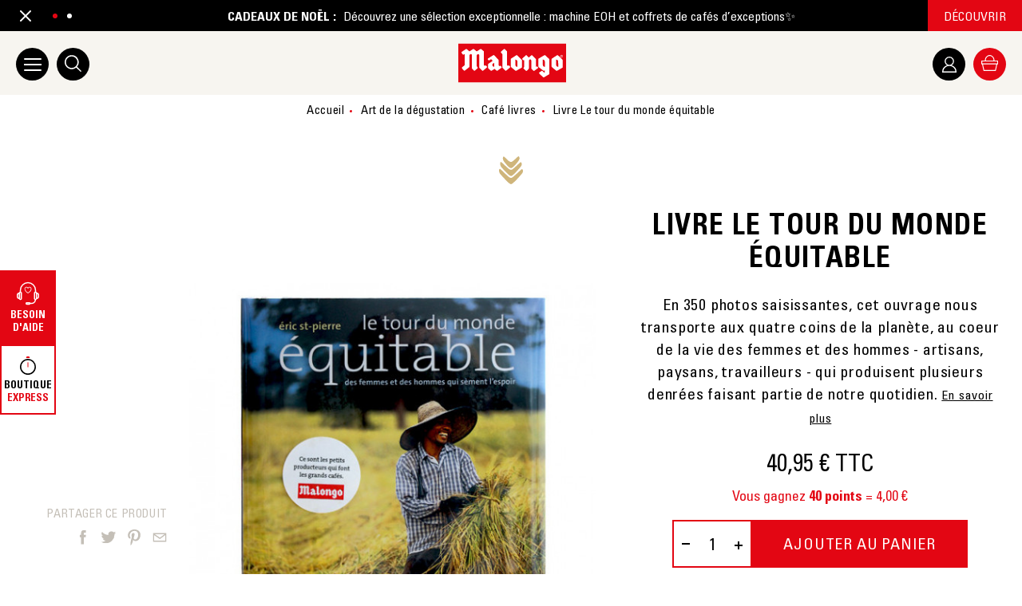

--- FILE ---
content_type: text/html; charset=utf-8
request_url: https://www.malongo.com/boutique/fr/412-livre-le-tour-du-monde-equitable.html
body_size: 33266
content:
<!doctype html>
<html lang="fr-FR" data-nqis="nq-inview">
    <head>
        
            
    <meta charset="utf-8">


    <meta http-equiv="x-ua-compatible" content="ie=edge">



            <title>Livre Le tour du monde équitable Eric St Pierre</title>            <meta name="description" content="Le livre propose des portraits de producteurs de plusieurs continents, travaillant selon les principes du commerce équitable.">        
            
    
		<link rel="canonical" href="https://www.malongo.com/boutique/fr/412-livre-le-tour-du-monde-equitable.html">
	
    
    


                <link rel="alternate" href="https://www.malongo.com/boutique/fr/412-livre-le-tour-du-monde-equitable.html" hreflang="fr">
            <link rel="alternate" href="https://www.malongo.com/boutique/es/412-libro-le-tour-du-monde-equitable.html" hreflang="es">
            <link rel="alternate" href="https://www.malongo.com/boutique/it/412-livre-le-tour-du-monde-equitable.html" hreflang="it">
    


    <meta name="viewport" content="width=device-width, initial-scale=1">



            <link rel="apple-touch-icon" sizes="180x180" href="/boutique/apple-touch-icon.png">
    <link rel="icon" type="image/png" sizes="32x32" href="/boutique/favicon-32x32.png">
    <link rel="icon" type="image/png" sizes="16x16" href="/boutique/favicon-16x16.png">
    <link rel="manifest" href="/boutique/site.webmanifest">
    <link rel="mask-icon" href="/boutique/safari-pinned-tab.svg" color="#5bbad5">
    <meta name="msapplication-TileColor" content="#e40613">
    <meta name="theme-color" content="#ffffff">



    <link rel="stylesheet" href="https://www.malongo.com/boutique/themes/theme_nq/assets/css/theme.b3bc48aab21afe6778510b1226a65c59.css" type="text/css" media="all">

    <link rel="stylesheet" href="https://www.malongo.com/boutique/themes/theme_nq/assets/cache/theme-f558eb644.css" type="text/css" media="all">




    
    <script src="https://www.malongo.com/boutique/themes/theme_nq/assets/cache/head-e70ad9643.js" ></script>


<script>
                    var ajax_gc = "https:\/\/www.malongo.com\/boutique\/fr\/process-giftcards?ajax=1";
                var currencyCode = "EUR";
                var customerId = "Non Connect\u00e9";
                var dateOptions = {"noCalendar":false,"minDate":"today","dateFormat":"Y-m-d","monthSelectorType":"static","locale":"fr"};
                var error = "No offers to present";
                var floapay = {"url_images":"\/boutique\/modules\/floapay\/views\/img","url_product":"https:\/\/www.malongo.com\/boutique\/fr\/module\/floapay\/offers","url_cgv":"","country_code":"fr","language_context":"fr","currency_sign":"\u20ac","translations":{"without_fees":"sans frais","pay_in":"Payez en","your_payment_in":"Votre paiement en plusieurs fois","for_an_amount_of":"d'un montant de","for_this_purchase":"Pour cet achat, vous pouvez payer en :","today":"Aujourd'hui","total":"Total :","with_fees":"Dont frais :","how_it_works":"Comment \u00e7a marche ?","checkout_choose_floa":"Au moment du paiement choisissez FLOA","enter_bank_details":"Saisissez vos coordonn\u00e9es bancaires sur la plateforme s\u00e9curis\u00e9e FLOA","et_voila":"Et voil\u00e0. Aussi simple qu'un paiement comptant.","immediate_response":"Vous disposez d'une r\u00e9ponse imm\u00e9diate","conditions_acceptance":"Sous r\u00e9serve d\u2019acceptation par FLOA. Vous disposez d\u2019un d\u00e9lai de r\u00e9tractation.","consult_the":"Pour en savoir plus,","conditions_here":"cliquez ici.","paylater":"PAYLATER\t"},"offers":[],"selectedOffer":[],"type":"product","id_product":"412"};
                var front_controller = "https:\/\/www.malongo.com\/boutique\/fr\/gift-cards?ajax=1";
                var gdprAccept = true;
                var giftType = "";
                var gtmId = "GTM-TFFGQMK";
                var prestashop = {"cart":{"products":[],"totals":{"total":{"type":"total","label":"Total","amount":0,"value":"0,00\u00a0\u20ac"},"total_including_tax":{"type":"total","label":"Total TTC","amount":0,"value":"0,00\u00a0\u20ac"},"total_excluding_tax":{"type":"total","label":"Total HT :","amount":0,"value":"0,00\u00a0\u20ac"}},"subtotals":{"products":{"type":"products","label":"Sous-total","amount":0,"value":"0,00\u00a0\u20ac"},"discounts":null,"shipping":{"type":"shipping","label":"Livraison","amount":0,"value":""},"tax":null},"products_count":0,"summary_string":"0 articles","vouchers":{"allowed":1,"added":[]},"discounts":[],"minimalPurchase":0,"minimalPurchaseRequired":""},"currency":{"id":1,"name":"Euro","iso_code":"EUR","iso_code_num":"978","sign":"\u20ac"},"customer":{"lastname":null,"firstname":null,"email":null,"birthday":null,"newsletter":null,"newsletter_date_add":null,"optin":0,"website":null,"company":null,"siret":null,"ape":null,"is_logged":false,"gender":{"type":null,"name":null},"addresses":[]},"language":{"name":"Fran\u00e7ais (French)","iso_code":"fr","locale":"fr-FR","language_code":"fr","is_rtl":"0","date_format_lite":"d\/m\/Y","date_format_full":"d\/m\/Y H:i:s","id":1},"page":{"title":"","canonical":"https:\/\/www.malongo.com\/boutique\/fr\/412-livre-le-tour-du-monde-equitable.html","meta":{"title":"Livre Le tour du monde \u00e9quitable Eric St Pierre","description":"Le livre propose des portraits de producteurs de plusieurs continents, travaillant selon les principes du commerce \u00e9quitable.","keywords":"","robots":"index"},"page_name":"product","body_classes":{"lang-fr":true,"lang-rtl":false,"country-FR":true,"currency-EUR":true,"layout-no-columns":true,"page-product":true,"tax-display-enabled":true,"product-id-412":true,"product-Livre Le tour du monde \u00e9quitable":true,"product-id-category-103":true,"product-id-manufacturer-0":true,"product-id-supplier-1":true,"product-available-for-order":true},"admin_notifications":[]},"shop":{"name":"Malongo","logo":"https:\/\/www.malongo.com\/boutique\/img\/malongo-logo-1561033717.jpg","stores_icon":"https:\/\/www.malongo.com\/boutique\/img\/logo_stores.png","favicon":"https:\/\/www.malongo.com\/boutique\/img\/favicon.ico"},"urls":{"base_url":"https:\/\/www.malongo.com\/boutique\/","current_url":"https:\/\/www.malongo.com\/boutique\/fr\/412-livre-le-tour-du-monde-equitable.html","shop_domain_url":"https:\/\/www.malongo.com","img_ps_url":"https:\/\/www.malongo.com\/boutique\/img\/","img_cat_url":"https:\/\/www.malongo.com\/boutique\/img\/c\/","img_lang_url":"https:\/\/www.malongo.com\/boutique\/img\/l\/","img_prod_url":"https:\/\/www.malongo.com\/boutique\/img\/p\/","img_manu_url":"https:\/\/www.malongo.com\/boutique\/img\/m\/","img_sup_url":"https:\/\/www.malongo.com\/boutique\/img\/su\/","img_ship_url":"https:\/\/www.malongo.com\/boutique\/img\/s\/","img_store_url":"https:\/\/www.malongo.com\/boutique\/img\/st\/","img_col_url":"https:\/\/www.malongo.com\/boutique\/img\/co\/","img_url":"https:\/\/www.malongo.com\/boutique\/themes\/theme_nq\/assets\/img\/","css_url":"https:\/\/www.malongo.com\/boutique\/themes\/theme_nq\/assets\/css\/","js_url":"https:\/\/www.malongo.com\/boutique\/themes\/theme_nq\/assets\/js\/","pic_url":"https:\/\/www.malongo.com\/boutique\/upload\/","pages":{"address":"https:\/\/www.malongo.com\/boutique\/fr\/adresse","addresses":"https:\/\/www.malongo.com\/boutique\/fr\/adresses","authentication":"https:\/\/www.malongo.com\/boutique\/fr\/connexion","cart":"https:\/\/www.malongo.com\/boutique\/fr\/panier","category":"https:\/\/www.malongo.com\/boutique\/fr\/index.php?controller=category","cms":"https:\/\/www.malongo.com\/boutique\/fr\/index.php?controller=cms","contact":"https:\/\/www.malongo.com\/boutique\/fr\/nous-contacter","discount":"https:\/\/www.malongo.com\/boutique\/fr\/reduction","guest_tracking":"https:\/\/www.malongo.com\/boutique\/fr\/suivi-commande-invite","history":"https:\/\/www.malongo.com\/boutique\/fr\/historique-commandes","identity":"https:\/\/www.malongo.com\/boutique\/fr\/identite","index":"https:\/\/www.malongo.com\/boutique\/fr\/","my_account":"https:\/\/www.malongo.com\/boutique\/fr\/mon-compte","order_confirmation":"https:\/\/www.malongo.com\/boutique\/fr\/confirmation-commande","order_detail":"https:\/\/www.malongo.com\/boutique\/fr\/index.php?controller=order-detail","order_follow":"https:\/\/www.malongo.com\/boutique\/fr\/suivi-commande","order":"https:\/\/www.malongo.com\/boutique\/fr\/commande","order_return":"https:\/\/www.malongo.com\/boutique\/fr\/index.php?controller=order-return","order_slip":"https:\/\/www.malongo.com\/boutique\/fr\/avoirs","pagenotfound":"https:\/\/www.malongo.com\/boutique\/fr\/page-introuvable","password":"https:\/\/www.malongo.com\/boutique\/fr\/recuperation-mot-de-passe","pdf_invoice":"https:\/\/www.malongo.com\/boutique\/fr\/index.php?controller=pdf-invoice","pdf_order_return":"https:\/\/www.malongo.com\/boutique\/fr\/index.php?controller=pdf-order-return","pdf_order_slip":"https:\/\/www.malongo.com\/boutique\/fr\/index.php?controller=pdf-order-slip","prices_drop":"https:\/\/www.malongo.com\/boutique\/fr\/promotions","product":"https:\/\/www.malongo.com\/boutique\/fr\/index.php?controller=product","search":"https:\/\/www.malongo.com\/boutique\/fr\/recherche","sitemap":"https:\/\/www.malongo.com\/boutique\/fr\/sitemap","stores":"https:\/\/www.malongo.com\/boutique\/fr\/magasins","supplier":"https:\/\/www.malongo.com\/boutique\/fr\/fournisseur","register":"https:\/\/www.malongo.com\/boutique\/fr\/connexion?create_account=1","order_login":"https:\/\/www.malongo.com\/boutique\/fr\/commande?login=1"},"alternative_langs":{"fr":"https:\/\/www.malongo.com\/boutique\/fr\/412-livre-le-tour-du-monde-equitable.html","es":"https:\/\/www.malongo.com\/boutique\/es\/412-libro-le-tour-du-monde-equitable.html","it":"https:\/\/www.malongo.com\/boutique\/it\/412-livre-le-tour-du-monde-equitable.html"},"theme_assets":"\/boutique\/themes\/theme_nq\/assets\/","actions":{"logout":"https:\/\/www.malongo.com\/boutique\/fr\/?mylogout="},"no_picture_image":{"bySize":{"cart_default":{"url":"https:\/\/www.malongo.com\/boutique\/img\/p\/fr-default-cart_default.jpg","width":80,"height":80},"variations":{"url":"https:\/\/www.malongo.com\/boutique\/img\/p\/fr-default-variations.jpg","width":80,"height":80},"small_default":{"url":"https:\/\/www.malongo.com\/boutique\/img\/p\/fr-default-small_default.jpg","width":125,"height":125},"home_default":{"url":"https:\/\/www.malongo.com\/boutique\/img\/p\/fr-default-home_default.jpg","width":250,"height":250},"pack":{"url":"https:\/\/www.malongo.com\/boutique\/img\/p\/fr-default-pack.jpg","width":270,"height":270},"medium_default":{"url":"https:\/\/www.malongo.com\/boutique\/img\/p\/fr-default-medium_default.jpg","width":300,"height":300},"large_default":{"url":"https:\/\/www.malongo.com\/boutique\/img\/p\/fr-default-large_default.jpg","width":500,"height":500},"product_default":{"url":"https:\/\/www.malongo.com\/boutique\/img\/p\/fr-default-product_default.jpg","width":550,"height":550},"big":{"url":"https:\/\/www.malongo.com\/boutique\/img\/p\/fr-default-big.jpg","width":800,"height":800},"images-amazon-greenweez":{"url":"https:\/\/www.malongo.com\/boutique\/img\/p\/fr-default-images-amazon-greenweez.jpg","width":1200,"height":1200}},"small":{"url":"https:\/\/www.malongo.com\/boutique\/img\/p\/fr-default-cart_default.jpg","width":80,"height":80},"medium":{"url":"https:\/\/www.malongo.com\/boutique\/img\/p\/fr-default-medium_default.jpg","width":300,"height":300},"large":{"url":"https:\/\/www.malongo.com\/boutique\/img\/p\/fr-default-images-amazon-greenweez.jpg","width":1200,"height":1200},"legend":""}},"configuration":{"display_taxes_label":true,"display_prices_tax_incl":true,"is_catalog":false,"show_prices":true,"opt_in":{"partner":false},"quantity_discount":{"type":"discount","label":"Remise sur prix unitaire"},"voucher_enabled":1,"return_enabled":1},"field_required":{"optin":"Ce champ est obligatoire : optin."},"breadcrumb":{"links":[{"title":"Accueil","url":"https:\/\/www.malongo.com\/boutique\/fr\/"},{"title":"Art de la d\u00e9gustation","url":"https:\/\/www.malongo.com\/boutique\/fr\/28-art-de-la-degustation"},{"title":"Caf\u00e9 livres","url":"https:\/\/www.malongo.com\/boutique\/fr\/103-cafe-livres"},{"title":"Livre Le tour du monde \u00e9quitable","url":"https:\/\/www.malongo.com\/boutique\/fr\/412-livre-le-tour-du-monde-equitable.html"}],"count":4},"link":{"protocol_link":"https:\/\/","protocol_content":"https:\/\/"},"time":1766779782,"static_token":"f6ff0dfcc9d3debe0f50a026bef0333b","token":"9e3d2af33afd3e9fe83b3cb695f23c7a","debug":false};
                var preview_label = "Aper\u00e7u du mod\u00e8le";
                var required_label = "est requis";
                var select_template_label = "S\u00e9lectionner un mod\u00e8le";
                var template_vars = {"{value}":"XXX","{shop_logo}":"","{gift_image}":"","{vcode}":"XXXXX-XXXXX","{giftcard_name}":"","{expire_date}":"X jours","{shop_name}":"Malongo","{shop_url}":"https:\/\/www.malongo.com\/boutique\/fr\/","{sender}":"Votre nom","{rec_name}":"","{message}":"","{quantity}":1};
                var uriGTM = "\/boutique\/fr\/412-livre-le-tour-du-monde-equitable.html";
                var urlContact = "nous-contacter";
                var urlNotifier = "https:\/\/www.malongo.com\/boutique\/fr\/module\/nq_googletagmanager\/ajax";
            
    
    var nqcfg = {"labels":{"popins":{"loading":"Chargement en cours\u2026","close":"Fermer","error":"Erreur","previousImage":"Photo pr\u00e9c\u00e9dente","nextImage":"Photo suivante","genericError":"Une erreur est survenue, veuillez nous excuser pour la g\u00eane occasionn\u00e9e.","imageNotLoaded":"Impossible de charger cette image\u2026","info":"Pour information"}}};
</script>



    <!-- Google Tag Manager Data Layer -->
<script data-keepinline="true">
window.dataLayer = window.dataLayer || [];
window.dataLayer.push({"visitorLoginState":"Logged out","contentGroup1":"Product","lang":"fr","GDPR-strictly":1,"GDPR-statistics":1,"GDPR-customization":1,"GDPR-third-party":1,"contentGroup2":""});
    window.dataLayer.push({"event":"productDeal","ecommerce":{"detail":{"products":[{"name":"Livre Le tour du monde \u00e9quitable","id":412,"price":40.95,"category":"Caf\u00e9 livres"}]}},"google_tag_params":{"ecomm_pagetype":"product","ecomm_prodid":412,"ecomm_totalvalue":40.95}});
    window.dataLayer.push({"event":"crto_productpage","crto":{"email":"","products":"412"}});
</script>
<!-- End Google Tag Manager Data Layer -->
<script src="https://cdn.brevo.com/js/sdk-loader.js" async></script>
<script>
    window.Brevo = window.Brevo || [];
    Brevo.push([
        "init",
        {
            client_key: "0dq5hwu0ke0egh0kwe127",
            email_id: "",
        },
    ]);
</script>

<!--Module: ets_socicallogin -->
<script type="text/javascript">
    var ets_solo_callbackUrl = 'https://www.malongo.com/boutique/fr/module/ets_sociallogin/oauth';
</script>
    <!--/Module: ets_socicallogin--><script type="text/javascript" data-keepinline="true">
    var trustpilot_script_url = 'https://invitejs.trustpilot.com/tp.min.js';
    var trustpilot_key = 'EhhwwSC3wWX0JHCf';
    var trustpilot_widget_script_url = '//widget.trustpilot.com/bootstrap/v5/tp.widget.bootstrap.min.js';
    var trustpilot_integration_app_url = 'https://ecommscript-integrationapp.trustpilot.com';
    var trustpilot_preview_css_url = '//ecommplugins-scripts.trustpilot.com/v2.1/css/preview.min.css';
    var trustpilot_preview_script_url = '//ecommplugins-scripts.trustpilot.com/v2.1/js/preview.min.js';
    var trustpilot_ajax_url = 'https://www.malongo.com/boutique/fr/module/trustpilot/trustpilotajax';
    var user_id = '0';
    var trustpilot_trustbox_settings = {"trustboxes":[],"activeTrustbox":0,"pageUrls":{"landing":"https:\/\/www.malongo.com\/boutique\/fr\/","category":"https:\/\/www.malongo.com\/boutique\/fr\/67-exclusivite-web","product":"https:\/\/www.malongo.com\/boutique\/fr\/7-cafe-moulu-bio-equitable-perou-expresso.html"}};
</script>
<script type="text/javascript" src="/boutique/modules/trustpilot/views/js/tp_register.min.js"></script>
<script type="text/javascript" src="/boutique/modules/trustpilot/views/js/tp_trustbox.min.js"></script>
<script type="text/javascript" src="/boutique/modules/trustpilot/views/js/tp_preview.min.js"></script>
  <!-- START OF DOOFINDER ADD TO CART SCRIPT -->
  <script>
    document.addEventListener('doofinder.cart.add', function(event) {

      const checkIfCartItemHasVariation = (cartObject) => {
        return (cartObject.item_id === cartObject.grouping_id) ? false : true;
      }

      /**
      * Returns only ID from string
      */
      const sanitizeVariationID = (variationID) => {
        return variationID.replace(/\D/g, "")
      }

      doofinderManageCart({
        cartURL          : "https://www.malongo.com/boutique/fr/panier",  //required for prestashop 1.7, in previous versions it will be empty.
        cartToken        : "f6ff0dfcc9d3debe0f50a026bef0333b",
        productID        : checkIfCartItemHasVariation(event.detail) ? event.detail.grouping_id : event.detail.item_id,
        customizationID  : checkIfCartItemHasVariation(event.detail) ? sanitizeVariationID(event.detail.item_id) : 0,   // If there are no combinations, the value will be 0
        quantity         : event.detail.amount,
        statusPromise    : event.detail.statusPromise,
        itemLink         : event.detail.link,
        group_id         : event.detail.group_id
      });
    });
  </script>
  <!-- END OF DOOFINDER ADD TO CART SCRIPT -->

  <!-- START OF DOOFINDER UNIQUE SCRIPT -->
  <script data-keepinline>
    
    (function(w, k) {w[k] = window[k] || function () { (window[k].q = window[k].q || []).push(arguments) }})(window, "doofinderApp")
    

    // Custom personalization:
    doofinderApp("config", "language", "fr");
    doofinderApp("config", "currency", "EUR");
  </script>
  <script src="https://eu1-config.doofinder.com/2.x/2ec8b776-f09e-4ebb-bab9-90336ffb0ed9.js" async></script>
  <!-- END OF DOOFINDER UNIQUE SCRIPT -->

  <!-- START INTEGRATION WITH KLAVIYO -->
  <script>
    window.addEventListener('load', async (event) => {
      if ('undefined' !== typeof klaviyo && 'undefined' !== typeof klCustomer && false === await klaviyo.isIdentified() && klCustomer && "" !== klCustomer.email) {
        const companyId = await klaviyo.account();
        let userId = window.localStorage.getItem('df-random-userid');
        userId = JSON.parse(userId);
        
        klaviyo.identify({
            "email": klCustomer.email
        });

        try {
          const response = await fetch('https://a.klaviyo.com/client/profiles?company_id=' + companyId, {
            method: 'POST',
            headers: {
              accept: 'application/vnd.api+json',
              revision: '2025-01-15',
              'content-type': 'application/vnd.api+json'
            },
            body: JSON.stringify({
              data: {
                type: "profile",
                attributes: {
                  email: klCustomer.email,
                  external_id: userId
                }
              }
            })
          });

          if (!response.ok) {
            console.error('Failed to send data to Klaviyo:', await response.text());
          }
        } catch (error) {
          console.error('Failed to send data to Klaviyo:', error);
        }
      }
    });
  </script>
  <!-- END INTEGRATION WITH KLAVIYO -->





<meta name="facebook-domain-verification" content="cyqy49nhwfpqg4m44n0f0z6lulueym" />

        
	<meta property="og:type" content="product">
	<meta property="og:url" content="https://www.malongo.com/boutique/fr/412-livre-le-tour-du-monde-equitable.html">
	<meta property="og:title" content="Livre Le tour du monde équitable Eric St Pierre">
	<meta property="og:site_name" content="Malongo">
	<meta property="og:description" content="Le livre propose des portraits de producteurs de plusieurs continents, travaillant selon les principes du commerce équitable.">
	<meta property="og:image" content="https://www.malongo.com/boutique/1001-images-amazon-greenweez/livre-le-tour-du-monde-equitable.jpg">
	<meta property="product:pretax_price:amount" content="38.815166">
	<meta property="product:pretax_price:currency" content="EUR">
	<meta property="product:price:amount" content="40.95">
	<meta property="product:price:currency" content="EUR">
    
    </head>

    <body id="product" class=" lang-fr country-fr currency-eur layout-no-columns page-product tax-display-enabled product-id-412 product-livre-le-tour-du-monde-equitable product-id-category-103 product-id-manufacturer-0 product-id-supplier-1 product-available-for-order" data-nqis="nq-popins nq-product-renew-addtocart nq-obfuscated-links">
        
            <!-- Google Tag Manager (noscript) -->
<noscript><iframe src="https://www.googletagmanager.com/ns.html?id=GTM-TFFGQMK"
height="0" width="0" style="display:none;visibility:hidden"></iframe></noscript>
<!-- End Google Tag Manager (noscript) -->

        

        
            <div class="nq-c-topBanner"
     data-nqis="nq-topbanner"
     data-theme="black"
     data-hide="true"
>
    <div data-display="mobile"></div>
    <button class="nq-c-topBanner-close" data-close>
        <svg class="nq-i-x" role="presentation" xmlns="http://www.w3.org/2000/svg" width="24" height="24" viewBox="0 0 24 24" fill="none" stroke="currentColor" stroke-width="2" stroke-linecap="round" stroke-linejoin="round"><path d="M18 6L6 18M6 6l12 12"/></svg>
    </button>

    <div class="nq-c-topBanner-content" data-nqis="nq-simple-carousel" data-nq-simple-carousel-cfg="{
				paginationStyle: 'bullets',
                labels: {
                    prev: '',
                    next: ''
                },
                autoplay: 4000
            }">
        <div class="nq-c-topBanner-slider nq-c-SimpleCarousel-viewport">
            <ul class="nq-c-SimpleCarousel-list">
                                                            <li class="nq-c-SimpleCarousel-item">
                            <div class="nq-c-topBanner-slide">
                                                                    <strong>Cadeaux de Noël&nbsp;:&nbsp;</strong>
                                                                                                    <span>Découvrez une sélection exceptionnelle : machine EOH et coffrets de cafés d’exceptions✨</span>
                                                                                                    <a href="https://www.malongo.com/boutique/fr/content/8-idee-cadeau-noel" title=""><span>Découvrir</span></a>
                                                            </div>
                        </li>
                                                                                <li class="nq-c-SimpleCarousel-item">
                            <div class="nq-c-topBanner-slide">
                                                                    <strong>EOH et Noël&nbsp;:&nbsp;</strong>
                                                                                                    <span>Profitez de 30€ de remise sur votre machine et recevez un étui de dosettes “Petits Producteurs” offert, jusqu’au 26 décembre !</span>
                                                                                                    <a href="https://www.malongo.com/boutique/fr/3-machines-a-cafe-expresso" title=""><span>Voir l&#039;offre</span></a>
                                                            </div>
                        </li>
                                                </ul>
        </div>
        <div class="nq-c-topBanner-nav nq-c-SimpleCarousel-pagination"></div>
    </div>
</div>

<header class="nq-c-Header nq-u-hspace" data-nqis="nq-header">
    <div class="nq-u-wrapper nq-c-Header-wrapper">
        <div class="nq-c-Header-topNav nq-c-Header-topNav--left">
            <button class="nq-c-Header-burger">
                <span class="nq-c-Header-burger-line"></span>
                <span class="nq-c-Header-burger-line"></span>
                <span class="nq-c-Header-burger-line"></span>
                <span class="nq-c-Header-burger-line"></span>
            </button>
            <div class="nq-c-Suggest" data-nqis="nq-suggest" aria-expanded="true">
    <a href="#" class="nq-c-Suggest-toggle">
        <svg class="nq-i-header-search" role="presentation" xmlns="http://www.w3.org/2000/svg" width="21.12" height="21.07" viewBox="0 0 21.12 21.07"><path d="M21.08 13.78zM20 11.32zM9.81 0h-.16c.06 0 .08.05.16 0zM1.56 9a7.28 7.28 0 1 1 7.28 7.27A7.28 7.28 0 0 1 1.56 9zm14.05 5.66A8.82 8.82 0 0 0 8.84.14a8.84 8.84 0 1 0 5.67 15.61l5.16 5.1a.79.79 0 0 0 1.33-.56.78.78 0 0 0-.23-.55l-5.16-5.1z"/></svg>
    </a>

    <form method="get" class="nq-c-Suggest-form" action="//www.malongo.com/boutique/fr/recherche" >
        <a class="nq-c-Suggest-form-close" href="">
            <svg class="nq-i-x" role="presentation" xmlns="http://www.w3.org/2000/svg" width="24" height="24" viewBox="0 0 24 24" fill="none" stroke="currentColor" stroke-width="2" stroke-linecap="round" stroke-linejoin="round"><path d="M18 6L6 18M6 6l12 12"/></svg>
        </a>
        <input type="hidden" name="controller" value="search">
                <input type="text" name="s" value="" placeholder="Rechercher" autocomplete="off">

        
            </form>
</div>

        </div>

        
            <a href="https://www.malongo.com/boutique/fr/" class="nq-c-Header-logo" title="Malongo">
                <svg class="nq-i-malongo" role="presentation" xmlns="http://www.w3.org/2000/svg" width="535.55" height="192.47" viewBox="0 0 535.55 192.47"><path fill="#e30613" d="M0 0h535.55v192.47H0z"/><path d="M506.43 62.89a6.85 6.85 0 1 1 6.86 6.78 6.75 6.75 0 0 1-6.86-6.78zm6.86 5.65a5.64 5.64 0 1 0-5.5-5.65 5.47 5.47 0 0 0 5.5 5.65zm-1.42-1.73h-1.19V59h3c1.85 0 2.76.68 2.76 2.22a2 2 0 0 1-2 2.15l2.21 3.44h-1.31l-2.06-3.39h-1.36zm1.41-4.39c1 0 1.9-.07 1.9-1.27 0-1-.88-1.15-1.7-1.15h-1.61v2.42z" fill="#fff"/><path d="M94.84 116.23l.18.3a4.87 4.87 0 0 1 0 6.76l-11.5 9.81a4.76 4.76 0 0 1-6.73 0l-7.56-7.29a4.78 4.78 0 0 1-1.44-3.43l-.1-65.45c0-1.72-.79-2-.79-2l-2.54-2.57a2.7 2.7 0 0 0-3.31 0l-4 2.54a3.22 3.22 0 0 0-1.65 2.81v56.08a4.83 4.83 0 0 1-2 3.9L33.76 133a4.7 4.7 0 0 1-6.68 0l-7.94-8.94a4.8 4.8 0 0 1 0-6.77l11.16-8.74a4.91 4.91 0 0 0 1.89-3.81v-51.4A1.18 1.18 0 0 0 31 52.17a.93.93 0 0 0-.76.36l-1.54.82a4.91 4.91 0 0 1-6.7-.08l-4.75-5.76a4.77 4.77 0 0 1 0-6.74l19-12.69a4.82 4.82 0 0 1 6.8 0l10.84 9.38a2.16 2.16 0 0 0 3.21 0L71.65 28a4.86 4.86 0 0 1 6.77 0l11.66 9.48a2.18 2.18 0 0 0 3.22 0l14.7-9.35a5.19 5.19 0 0 1 7 0l10.3 8.66a4.71 4.71 0 0 1 2.07 3.93l.06 65.44a2.18 2.18 0 0 0 .77 1.69l1.69 1.62a2.33 2.33 0 0 0 3.25 0l.73-.74a2.33 2.33 0 0 1 3.25 0l4.17 3.75a4.86 4.86 0 0 1 0 6.77l-16.84 14.06a4.76 4.76 0 0 1-6.73 0l-12.2-12a4.8 4.8 0 0 1-1.48-3.45V56.93c0-1.72-.77-2-.77-2l-2.57-2.57a2.68 2.68 0 0 0-3.3 0l-4 2.54a3.22 3.22 0 0 0-1.69 2.81v54.05a6.12 6.12 0 0 0 1.13 2.68l2 1.8zM386.28 78.93v34.88a1 1 0 0 0 .29.81 1.2 1.2 0 0 0 1.64 0l.67-.45a2.33 2.33 0 0 1 3.22 0l4.23 3.84a2.28 2.28 0 0 1 0 3.25l-17.22 12.67a4.84 4.84 0 0 1-6.74 0l-7.95-7.74a5 5 0 0 1-1.35-3.4V85.17a4.72 4.72 0 0 0-1.39-3.38l-4.22-4.19a1.16 1.16 0 0 0-1.62 0L352 81.79a4.69 4.69 0 0 0-1.32 3.38v37.62a5.11 5.11 0 0 1-1.63 3.4l-7.68 7.74a4.87 4.87 0 0 1-6.76 0l-10.63-10.37a2.29 2.29 0 0 1 0-3.25l1.65-1.48a4.68 4.68 0 0 0 1.38-3.36V82.59c0-.8-.7-.91-1.26-.68a2.28 2.28 0 0 1-3.22 0L318 77.43a2.31 2.31 0 0 1 0-3.25l16.12-15a4.77 4.77 0 0 1 6.74 0l8.06 8.8a2.29 2.29 0 0 0 3.28 0l9.33-8.8a4.72 4.72 0 0 1 6.7 0l16.7 16.39a5 5 0 0 1 1.35 3.4zM212.92 45.65a4.82 4.82 0 0 1 0-6.74l12.43-10.78a5.19 5.19 0 0 1 7 0l7.85 8.66a4.77 4.77 0 0 1 2.1 3.93l.06 65.44a2.28 2.28 0 0 0 .77 1.69l1.65 1.62a2.34 2.34 0 0 0 3.26 0l.76-.74a2.33 2.33 0 0 1 3.25 0l4.13 3.75a4.73 4.73 0 0 1 0 6.77l-16.8 14.06a4.8 4.8 0 0 1-6.77 0l-12.16-12a4.77 4.77 0 0 1-1.45-3.45V56.93c0-5-.8-5.32-.8-5.32l-5.25-6zM195.9 133.43a4.7 4.7 0 0 1-6.73 0l-6.55-6a3.76 3.76 0 0 0-5.38 0l-9.87 6a4.7 4.7 0 0 1-6.73 0l-11.17-9.81a5.14 5.14 0 0 1-1.41-3.86v-16.08a4.88 4.88 0 0 1 1.71-3.72l19.61-13.17a2.31 2.31 0 0 0 0-3.25l-4.84-5.14a2.22 2.22 0 0 0-3.22 0l-6.38 3.75a3.8 3.8 0 0 1-5.37 0l-2.13-2.81a3.8 3.8 0 0 1 0-5.37l24.69-15.48a5 5 0 0 1 6.88 0l19.76 20.91a4.91 4.91 0 0 1 1.44 3.4v22.89a4.91 4.91 0 0 0 1.42 3.4l2.49 2.66a1.07 1.07 0 0 0 1.59 0h.06a3.83 3.83 0 0 1 5.38-.42l3 3.34a3.8 3.8 0 0 1 .38 5.4l-18.63 13.36zm-17.42-34.89a1.9 1.9 0 0 0-1.89-1.92 2 2 0 0 0-1.39.59l-4.46 3.28a1.93 1.93 0 0 0-.85 1.57v7.68a2 2 0 0 0 .76 1.54l3.67 3.21a2 2 0 0 0 2.68 0l.57-.23a2 2 0 0 0 .91-1.65V98.54zM260.82 78.14a4.78 4.78 0 0 1 1.36-3.52l24.27-15.94c2.1-1.72 5.05-1.9 6.91 0L315 80.23a4.9 4.9 0 0 1 1.42 3.54V116a4.74 4.74 0 0 1-1.36 3.48L290 133.75c-2.39 1.83-5.32 1.83-7.2 0l-20.5-17a4.49 4.49 0 0 1-1.48-3.48V78.14zm32.9 11.63a10.42 10.42 0 0 0-9.22-10.43c-2.24 0-1.2.86-1.2 4.14v21.7a10.4 10.4 0 0 0 9.2 10.41c2.28 0 1.22-.86 1.22-4.11V89.77zM463.49 78.14a4.9 4.9 0 0 1 1.35-3.52l24.28-15.94c2.1-1.72 5.05-1.9 6.88 0l21.71 21.55a5 5 0 0 1 1.42 3.54V116a4.66 4.66 0 0 1-1.39 3.48l-25.08 14.27c-2.42 1.83-5.31 1.83-7.17 0l-20.55-17a4.67 4.67 0 0 1-1.45-3.48V78.14zm32.87 11.63a10.41 10.41 0 0 0-9.19-10.43c-2.24 0-1.24.86-1.24 4.14l.06 21.7a10.37 10.37 0 0 0 9.18 10.41c2.28 0 1.24-.86 1.24-4.11l-.05-21.71zM452.36 149.05a4.66 4.66 0 0 1-1.43 3.57l-23.41 13.83a4.84 4.84 0 0 1-6.75 0l-17.89-16.93a4.8 4.8 0 0 1 0-6.77l9.46-5.87a4.67 4.67 0 0 1 6.72 0l6.79 6.37a2.35 2.35 0 0 0 1.67.69 2.28 2.28 0 0 0 2.26-2.31v-7.32a1.17 1.17 0 0 0-1.15-1.16 1.56 1.56 0 0 0-.95.36l-1.35 1a2.67 2.67 0 0 1-3.55 0l-23.61-17.74a4.7 4.7 0 0 1-1.48-3.48V78.14a5 5 0 0 1 1.31-3.52l26.61-15.94a5 5 0 0 1 6.89 0l18.37 16.85a4.54 4.54 0 0 1 1.35 3.52l.1 70zm-22.19-59.28A10.41 10.41 0 0 0 421 79.34c-2.28 0-1.24.86-1.24 4.14v21.7a10.4 10.4 0 0 0 9.24 10.41c2.24 0 1.21-.86 1.21-4.11V89.77z" fill="#fff" fill-rule="evenodd"/></svg>
            </a>
        

        <div class="nq-c-Header-topNav nq-c-Header-topNav--right">
            
                
	<div class="nq-c-UserInfo">
		<span class="nq-c-Rgpd-user-msg">
			<span>1</span>
		</span>

		                                        <span data-nqtap="{trigger:'NQObfuscatedLink', location:'aHR0cHM6Ly93d3cubWFsb25nby5jb20vYm91dGlxdWUvZnIvY29ubmV4aW9u', target:''}" class='link nq-c-ObfuscatedLink'>                Mon compte
                <svg class="nq-i-header-account" role="presentation" xmlns="http://www.w3.org/2000/svg" width="23" height="25.66" viewBox="0 0 23 25.66"><path d="M15.35 14a7.51 7.51 0 1 0-7.7 0A11.44 11.44 0 0 0 0 24.79v.87h23v-.87A11.44 11.44 0 0 0 15.35 14zm-3.85 1a9.79 9.79 0 0 1 9.73 8.91H1.77A9.79 9.79 0 0 1 11.5 15zM5.72 7.51a5.78 5.78 0 1 1 5.78 5.78 5.78 5.78 0 0 1-5.78-5.78z"/></svg>
            </span>
            			</div>
    <div class="nq-c-HeaderCart" data-nqis="nq-mini-cart" data-refresh-url="//www.malongo.com/boutique/fr/module/ps_shoppingcart/ajax">
                <span data-nqtap="{trigger:'NQObfuscatedLink', location:'Ly93d3cubWFsb25nby5jb20vYm91dGlxdWUvZnIvcGFuaWVyP2FjdGlvbj1zaG93', target:''}" class='link account nq-c-ObfuscatedLink'>                        <span class="nq-c-HeaderCart-icon">
                <svg class="nq-i-header-cart" role="presentation" xmlns="http://www.w3.org/2000/svg" width="27" height="25.26" viewBox="0 0 27 25.26"><path d="M26.27 14.81a.73.73 0 0 0 .73-.73V9.44a.73.73 0 0 0-.73-.73h-5.08v-.44C21.19 3.87 17.6 0 13.5 0S5.81 3.87 5.81 8.27v.44H.73a.73.73 0 0 0-.73.73v4.64a.73.73 0 0 0 .73.73h.58l2.16 9.86a.75.75 0 0 0 .74.59h18.58a.88.88 0 0 0 .75-.63l2.15-9.82zm-19-6.54c0-3.57 3-6.82 6.24-6.82s6.24 3.25 6.24 6.82v.44H7.26zm15 15.54H4.79l-2-9H24.2zm3.34-10.46H1.45v-3.19h24.1z"/></svg>
            </span>
        </span>
    </div>

<div class="nq-c-HeaderLang">
	<span>
		fr
		<svg class="nq-i-header-arrow" role="presentation" xmlns="http://www.w3.org/2000/svg" width="11" height="5.5" viewBox="0 0 11 5.5"><path d="M5.5 4.39L1 .15a.56.56 0 0 0-.85.07A.54.54 0 0 0 .2 1l4.92 4.36a.62.62 0 0 0 .38.14.73.73 0 0 0 .38-.14L10.8 1a.56.56 0 0 0 0-.82.57.57 0 0 0-.81 0L5.5 4.39"/></svg>
	</span>
	<ul>
										
												
				
				
				<li>
					<a href="https://www.malongo.com/boutique/es/412-libro-le-tour-du-monde-equitable.html" data-base-url="https://www.malongo.com/boutique/es/412-libro-le-tour-du-monde-equitable.html" data-id="7">es</a>
				</li>
								
				
				
				<li>
					<a href="https://www.malongo.com/boutique/it/412-livre-le-tour-du-monde-equitable.html" data-base-url="https://www.malongo.com/boutique/it/412-livre-le-tour-du-monde-equitable.html" data-id="10">it</a>
				</li>
						</ul>
</div>


            
        </div>

        
            	<div class="nq-c-Navigation">
				
														
		<div data-nav="prestashop">
			<nav class="nq-c-Navigation-menu nq-c-Navigation-menu--prestashop" aria-label="Main Navigation" aria-expanded="false" data-nqis="nq-navigation">
				<div class="nq-c-Navigation-menu-search">
					<div class="nq-c-Suggest" data-nqis="nq-suggest" aria-expanded="true">
    <a href="#" class="nq-c-Suggest-toggle">
        <svg class="nq-i-header-search" role="presentation" xmlns="http://www.w3.org/2000/svg" width="21.12" height="21.07" viewBox="0 0 21.12 21.07"><path d="M21.08 13.78zM20 11.32zM9.81 0h-.16c.06 0 .08.05.16 0zM1.56 9a7.28 7.28 0 1 1 7.28 7.27A7.28 7.28 0 0 1 1.56 9zm14.05 5.66A8.82 8.82 0 0 0 8.84.14a8.84 8.84 0 1 0 5.67 15.61l5.16 5.1a.79.79 0 0 0 1.33-.56.78.78 0 0 0-.23-.55l-5.16-5.1z"/></svg>
    </a>

    <form method="get" class="nq-c-Suggest-form" action="//www.malongo.com/boutique/fr/recherche" >
        <a class="nq-c-Suggest-form-close" href="">
            <svg class="nq-i-x" role="presentation" xmlns="http://www.w3.org/2000/svg" width="24" height="24" viewBox="0 0 24 24" fill="none" stroke="currentColor" stroke-width="2" stroke-linecap="round" stroke-linejoin="round"><path d="M18 6L6 18M6 6l12 12"/></svg>
        </a>
        <input type="hidden" name="controller" value="search">
                <input type="text" name="s" value="" placeholder="Rechercher" autocomplete="off">

        
            </form>
</div>

				</div>
				<div class="nq-c-Navigation-menu-mobileBottom">
					<div class="nq-c-Navigation-menu-mobileBottom-hook">
<div class="nq-c-HeaderLang">
	<span>
		fr
		<svg class="nq-i-header-arrow" role="presentation" xmlns="http://www.w3.org/2000/svg" width="11" height="5.5" viewBox="0 0 11 5.5"><path d="M5.5 4.39L1 .15a.56.56 0 0 0-.85.07A.54.54 0 0 0 .2 1l4.92 4.36a.62.62 0 0 0 .38.14.73.73 0 0 0 .38-.14L10.8 1a.56.56 0 0 0 0-.82.57.57 0 0 0-.81 0L5.5 4.39"/></svg>
	</span>
	<ul>
										
												
				
				
				<li>
					<a href="https://www.malongo.com/boutique/es/412-libro-le-tour-du-monde-equitable.html" data-base-url="https://www.malongo.com/boutique/es/412-libro-le-tour-du-monde-equitable.html" data-id="7">es</a>
				</li>
								
				
				
				<li>
					<a href="https://www.malongo.com/boutique/it/412-livre-le-tour-du-monde-equitable.html" data-base-url="https://www.malongo.com/boutique/it/412-livre-le-tour-du-monde-equitable.html" data-id="10">it</a>
				</li>
						</ul>
</div>

</div>
				</div>
									<ul id="menu-menu-principal">
												<li class="menu-item ">

															<a href="https://www.malongo.com/boutique/fr/content/8-idee-cadeau-noel" class="js-toggle-children">
									<span>Cadeaux de Noel</span>
                                    								</a>
							
																				<li class="menu-item ">

															<a href="https://www.malongo.com/boutique/fr/content/30-carte-cadeau" class="js-toggle-children">
									<span>E-carte</span>
                                    								</a>
							
																				<li class="menu-item  menu-item-has-children">

															<a href="https://www.malongo.com/boutique/fr/3-machines-a-cafe-expresso" class="js-toggle-children">
									<span>Machines</span>
                                                                            <svg class="nq-i-header-arrow" role="presentation" xmlns="http://www.w3.org/2000/svg" width="11" height="5.5" viewBox="0 0 11 5.5"><path d="M5.5 4.39L1 .15a.56.56 0 0 0-.85.07A.54.54 0 0 0 .2 1l4.92 4.36a.62.62 0 0 0 .38.14.73.73 0 0 0 .38-.14L10.8 1a.56.56 0 0 0 0-.82.57.57 0 0 0-.81 0L5.5 4.39"/></svg>
                                    								</a>
							
															<ul class="nq-c-Navigation-menu-submenu sub-menu">
																			<li class="menu-item  mobile">

																																			<span data-nqtap="{trigger:'NQObfuscatedLink', location:'aHR0cHM6Ly93d3cubWFsb25nby5jb20vYm91dGlxdWUvZnIvMy1tYWNoaW5lcy1hLWNhZmUtZXhwcmVzc28=', target:''}" class=' nq-c-ObfuscatedLink'>													Toutes les machines
												</span>
											
																					</li>
																			<li class="menu-item ">

																							<a href="https://www.malongo.com/boutique/fr/content/7-cafetiere-francaise">
													EOH
												</a>
											
																					</li>
																			<li class="menu-item ">

																							<a href="https://www.malongo.com/boutique/fr/4-machines-a-dosettes">
													Dosettes
												</a>
											
																					</li>
																			<li class="menu-item ">

																																			<span data-nqtap="{trigger:'NQObfuscatedLink', location:'aHR0cHM6Ly93d3cubWFsb25nby5jb20vYm91dGlxdWUvZnIvMy1tYWNoaW5lcy1hLWNhZmUtZXhwcmVzc28=', target:''}" class=' nq-c-ObfuscatedLink'>													Expresso
												</span>
											
																					</li>
																			<li class="menu-item ">

																							<a href="https://www.malongo.com/boutique/fr/7-machine-a-cafe-a-grain-expressobroyeur">
													Grains
												</a>
											
																					</li>
																			<li class="menu-item ">

																							<a href="https://www.malongo.com/boutique/fr/8-cafetieres-filtration">
													Cafetières manuelles
												</a>
											
																					</li>
																			<li class="menu-item ">

																							<a href="https://www.malongo.com/boutique/fr/9-moulins-a-cafe-en-grains">
													Moulins à café
												</a>
											
																					</li>
																			<li class="menu-item ">

																							<a href="https://www.malongo.com/boutique/fr/10-materiel-d-entretien">
													Matériel d’entretien
												</a>
											
																					</li>
																			<li class="menu-item ">

																							<a href="https://www.malongo.com/boutique/fr/101-pieces-detachees">
													Pièces détachées
												</a>
											
																					</li>
																	</ul>
																				<li class="menu-item  menu-item-has-children">

															<a href="https://www.malongo.com/boutique/fr/20-cafes-du-monde" class="js-toggle-children">
									<span>Cafés</span>
                                                                            <svg class="nq-i-header-arrow" role="presentation" xmlns="http://www.w3.org/2000/svg" width="11" height="5.5" viewBox="0 0 11 5.5"><path d="M5.5 4.39L1 .15a.56.56 0 0 0-.85.07A.54.54 0 0 0 .2 1l4.92 4.36a.62.62 0 0 0 .38.14.73.73 0 0 0 .38-.14L10.8 1a.56.56 0 0 0 0-.82.57.57 0 0 0-.81 0L5.5 4.39"/></svg>
                                    								</a>
							
															<ul class="nq-c-Navigation-menu-submenu sub-menu">
																			<li class="menu-item  mobile">

																																			<span data-nqtap="{trigger:'NQObfuscatedLink', location:'aHR0cHM6Ly93d3cubWFsb25nby5jb20vYm91dGlxdWUvZnIvMjAtY2FmZXMtZHUtbW9uZGU=', target:''}" class=' nq-c-ObfuscatedLink'>													Tous les cafés du monde
												</span>
											
																					</li>
																			<li class="menu-item ">

																							<a href="https://www.malongo.com/boutique/fr/11-cafes-dosettes">
													Cafés en dosettes
												</a>
											
																					</li>
																			<li class="menu-item ">

																							<a href="https://www.malongo.com/boutique/fr/22-cafes-en-grains">
													Cafés en grains
												</a>
											
																					</li>
																			<li class="menu-item ">

																							<a href="https://www.malongo.com/boutique/fr/23-cafes-moulus-du-monde">
													Cafés moulus
												</a>
											
																					</li>
																			<li class="menu-item ">

																							<a href="https://www.malongo.com/boutique/fr/24-cafe-soluble-et-lyophilise-instantane">
													Café soluble
												</a>
											
																					</li>
																			<li class="menu-item ">

																							<a href="https://www.malongo.com/boutique/fr/105-alternative-au-cafe">
													Alternative au café
												</a>
											
																					</li>
																	</ul>
																				<li class="menu-item  menu-item-has-children">

															<a href="https://www.malongo.com/boutique/fr/11-cafes-dosettes" class="js-toggle-children">
									<span>Dosettes</span>
                                                                            <svg class="nq-i-header-arrow" role="presentation" xmlns="http://www.w3.org/2000/svg" width="11" height="5.5" viewBox="0 0 11 5.5"><path d="M5.5 4.39L1 .15a.56.56 0 0 0-.85.07A.54.54 0 0 0 .2 1l4.92 4.36a.62.62 0 0 0 .38.14.73.73 0 0 0 .38-.14L10.8 1a.56.56 0 0 0 0-.82.57.57 0 0 0-.81 0L5.5 4.39"/></svg>
                                    								</a>
							
															<ul class="nq-c-Navigation-menu-submenu sub-menu">
																			<li class="menu-item  mobile">

																																			<span data-nqtap="{trigger:'NQObfuscatedLink', location:'aHR0cHM6Ly93d3cubWFsb25nby5jb20vYm91dGlxdWUvZnIvMTEtY2FmZXMtZG9zZXR0ZXM=', target:''}" class=' nq-c-ObfuscatedLink'>													Toutes les dosettes
												</span>
											
																					</li>
																			<li class="menu-item ">

																							<a href="https://www.malongo.com/boutique/fr/11-cafes-dosettes/bio-equitable">
													Dosettes bio &amp;/ou équitables
												</a>
											
																					</li>
																			<li class="menu-item ">

																							<a href="https://www.malongo.com/boutique/fr/11-cafes-dosettes">
													Dosettes café
												</a>
											
																					</li>
																			<li class="menu-item ">

																							<a href="https://www.malongo.com/boutique/fr/14-thes-et-infusions-en-dosettes">
													Thés et infusion
												</a>
											
																					</li>
																	</ul>
																				<li class="menu-item  menu-item-has-children">

							                                                                <span data-nqtap="{trigger:'NQObfuscatedLink', location:'aHR0cHM6Ly93d3cubWFsb25nby5jb20vYm91dGlxdWUvZnIvMjAtY2FmZXMtZHUtbW9uZGUvY29tbWVyY2UtZXF1aXRhYmxl', target:''}" class='js-toggle-children nq-c-ObfuscatedLink'>	                                <span>Cafés bio &amp;/ou équitables</span>
                                                                            <svg class="nq-i-header-arrow" role="presentation" xmlns="http://www.w3.org/2000/svg" width="11" height="5.5" viewBox="0 0 11 5.5"><path d="M5.5 4.39L1 .15a.56.56 0 0 0-.85.07A.54.54 0 0 0 .2 1l4.92 4.36a.62.62 0 0 0 .38.14.73.73 0 0 0 .38-.14L10.8 1a.56.56 0 0 0 0-.82.57.57 0 0 0-.81 0L5.5 4.39"/></svg>
                                                                    </span>
							
															<ul class="nq-c-Navigation-menu-submenu sub-menu">
																			<li class="menu-item  mobile">

																																			<span data-nqtap="{trigger:'NQObfuscatedLink', location:'aHR0cHM6Ly93d3cubWFsb25nby5jb20vYm91dGlxdWUvZnIvMjAtY2FmZXMtZHUtbW9uZGUvY29tbWVyY2UtZXF1aXRhYmxl', target:''}" class=' nq-c-ObfuscatedLink'>													Tous les cafés bio &amp;/ou équitables
												</span>
											
																					</li>
																			<li class="menu-item ">

																							<a href="https://www.malongo.com/boutique/fr/11-cafes-dosettes/bio-equitable">
													Cafés en dosettes bio &amp;/ou équitables
												</a>
											
																					</li>
																			<li class="menu-item ">

																							<a href="https://www.malongo.com/boutique/fr/22-cafes-en-grains/bio-equitable">
													Cafés grains bio &amp;/ou équitables
												</a>
											
																					</li>
																			<li class="menu-item ">

																							<a href="https://www.malongo.com/boutique/fr/23-cafes-moulus-du-monde/bio-equitable">
													Cafés moulus bio &amp;/ou équitables
												</a>
											
																					</li>
																			<li class="menu-item ">

																							<a href="https://www.malongo.com/boutique/fr/20-cafes-du-monde/bio">
													Café bio
												</a>
											
																					</li>
																			<li class="menu-item ">

																							<a href="https://www.malongo.com/boutique/fr/20-cafes-du-monde/commerce-equitable">
													Café équitable
												</a>
											
																					</li>
																	</ul>
																				<li class="menu-item  menu-item-has-children">

															<a href="https://www.malongo.com/boutique/fr/25-thes-et-infusions-bio-ou-equitables" class="js-toggle-children">
									<span>Thés</span>
                                                                            <svg class="nq-i-header-arrow" role="presentation" xmlns="http://www.w3.org/2000/svg" width="11" height="5.5" viewBox="0 0 11 5.5"><path d="M5.5 4.39L1 .15a.56.56 0 0 0-.85.07A.54.54 0 0 0 .2 1l4.92 4.36a.62.62 0 0 0 .38.14.73.73 0 0 0 .38-.14L10.8 1a.56.56 0 0 0 0-.82.57.57 0 0 0-.81 0L5.5 4.39"/></svg>
                                    								</a>
							
															<ul class="nq-c-Navigation-menu-submenu sub-menu">
																			<li class="menu-item  mobile">

																																			<span data-nqtap="{trigger:'NQObfuscatedLink', location:'aHR0cHM6Ly93d3cubWFsb25nby5jb20vYm91dGlxdWUvZnIvMjUtdGhlcy1ldC1pbmZ1c2lvbnMtYmlvLW91LWVxdWl0YWJsZXM=', target:''}" class=' nq-c-ObfuscatedLink'>													Tous les thés et infusions bio et/ou équitables
												</span>
											
																					</li>
																			<li class="menu-item ">

																							<a href="https://www.malongo.com/boutique/fr/26-thes-et-infusions-en-vrac">
													En vrac
												</a>
											
																					</li>
																			<li class="menu-item ">

																							<a href="https://www.malongo.com/boutique/fr/27-thes-et-infusions-en-sachets">
													En sachets
												</a>
											
																					</li>
																			<li class="menu-item ">

																							<a href="https://www.malongo.com/boutique/fr/14-thes-et-infusions-en-dosettes">
													En dosettes
												</a>
											
																					</li>
																			<li class="menu-item ">

																							<a href="https://www.malongo.com/boutique/fr/98-accessoires-pour-le-the">
													Accessoires pour le thé
												</a>
											
																					</li>
																	</ul>
																				<li class="menu-item  menu-item-has-children">

															<a href="https://www.malongo.com/boutique/fr/28-art-de-la-degustation" class="js-toggle-children">
									<span>Dégustation</span>
                                                                            <svg class="nq-i-header-arrow" role="presentation" xmlns="http://www.w3.org/2000/svg" width="11" height="5.5" viewBox="0 0 11 5.5"><path d="M5.5 4.39L1 .15a.56.56 0 0 0-.85.07A.54.54 0 0 0 .2 1l4.92 4.36a.62.62 0 0 0 .38.14.73.73 0 0 0 .38-.14L10.8 1a.56.56 0 0 0 0-.82.57.57 0 0 0-.81 0L5.5 4.39"/></svg>
                                    								</a>
							
															<ul class="nq-c-Navigation-menu-submenu sub-menu">
																			<li class="menu-item  mobile">

																																			<span data-nqtap="{trigger:'NQObfuscatedLink', location:'aHR0cHM6Ly93d3cubWFsb25nby5jb20vYm91dGlxdWUvZnIvMjgtYXJ0LWRlLWxhLWRlZ3VzdGF0aW9u', target:''}" class=' nq-c-ObfuscatedLink'>													Tous les arts de la dégustation
												</span>
											
																					</li>
																			<li class="menu-item ">

																							<a href="https://www.malongo.com/boutique/fr/29-arts-de-la-table">
													Arts de la table
												</a>
											
																					</li>
																			<li class="menu-item ">

																							<a href="https://www.malongo.com/boutique/fr/30-pour-grignoter-avec-le-cafe">
													Pour grignoter
												</a>
											
																					</li>
																			<li class="menu-item ">

																							<a href="https://www.malongo.com/boutique/fr/31-pour-emporter-le-cafe">
													Pour emporter
												</a>
											
																					</li>
																			<li class="menu-item ">

																							<a href="https://www.malongo.com/boutique/fr/43-accessoires-barista">
													Gamme Barista
												</a>
											
																					</li>
																			<li class="menu-item ">

																							<a href="https://www.malongo.com/boutique/fr/103-cafe-livres">
													Livres
												</a>
											
																					</li>
																			<li class="menu-item ">

																							<a href="https://www.malongo.com/boutique/fr/104-theieres">
													Théières
												</a>
											
																					</li>
																	</ul>
																				<li class="menu-item ">

															<a href="https://www.malongo.com/boutique/fr/content/27-nos-abonnements" class="js-toggle-children">
									<span>Abos</span>
                                    								</a>
							
																				<li class="menu-item  black menu-item-has-children">

															<a href="/presentation/" class="js-toggle-children">
									<span>La marque</span>
                                                                            <svg class="nq-i-header-arrow" role="presentation" xmlns="http://www.w3.org/2000/svg" width="11" height="5.5" viewBox="0 0 11 5.5"><path d="M5.5 4.39L1 .15a.56.56 0 0 0-.85.07A.54.54 0 0 0 .2 1l4.92 4.36a.62.62 0 0 0 .38.14.73.73 0 0 0 .38-.14L10.8 1a.56.56 0 0 0 0-.82.57.57 0 0 0-.81 0L5.5 4.39"/></svg>
                                    								</a>
							
															<ul class="nq-c-Navigation-menu-submenu sub-menu">
																			<li class="menu-item ">

																							<a href="/lactualite-malongo/">
													Blog
												</a>
											
																					</li>
																			<li class="menu-item ">

																																			<span data-nqtap="{trigger:'NQObfuscatedLink', location:'L3ByZXNlbnRhdGlvbi8=', target:''}" class=' nq-c-ObfuscatedLink'>													La société
												</span>
											
																					</li>
																			<li class="menu-item ">

																							<a href="/voyage-en-pays-producteurs/">
													Les petits producteurs
												</a>
											
																					</li>
																			<li class="menu-item ">

																																			<span data-nqtap="{trigger:'NQObfuscatedLink', location:'L2V0aGlxdWUv', target:''}" class=' nq-c-ObfuscatedLink'>													Nos valeurs
												</span>
											
																					</li>
																			<li class="menu-item ">

																																			<span data-nqtap="{trigger:'NQObfuscatedLink', location:'aHR0cHM6Ly93d3cubWFsb25nby5jb20vZWNvbGUtZHUtY2FmZS1tYWxvbmdvLw==', target:''}" class=' nq-c-ObfuscatedLink'>													Formation
												</span>
											
																					</li>
																			<li class="menu-item ">

																																			<span data-nqtap="{trigger:'NQObfuscatedLink', location:'aHR0cHM6Ly93d3cubWFsb25nby5jb20vYWN0aXZpdGVzLw==', target:''}" class=' nq-c-ObfuscatedLink'>													Activités
												</span>
											
																					</li>
																			<li class="menu-item ">

																																			<span data-nqtap="{trigger:'NQObfuscatedLink', location:'aHR0cHM6Ly93d3cubWFsb25nby5jb20vZm9uZGF0aW9uLw==', target:''}" class=' nq-c-ObfuscatedLink'>													Fondation
												</span>
											
																					</li>
																	</ul>
																				</li>
					</ul>
								<div class="nq-c-Navigation-menu-mobileBottom">
					<div class="nq-c-Navigation-menu-mobileBottom-contact">
						<a class="nq-c-Navigation-menu-mobileBottom-contact-link" href="https://www.malongo.com/boutique/fr/nous-contacter">
                            Contact
						</a>
                        
	<div class="nq-c-SocialFollow">
		<ul>
							<li class="facebook">
					
                                            <span data-nqtap="{trigger:'NQObfuscatedLink', location:'aHR0cHM6Ly93d3cuZmFjZWJvb2suY29tL3BhZ2VzL01hbG9uZ28vNTU5MDczNTQ5NjU/cmVmPXRz', target:'_blank'}" class=' nq-c-ObfuscatedLink'>						<span class="nq-c-SocialIcon nq-c-SocialIcon--facebook">
							<svg class="nq-i-facebook" role="presentation" xmlns="http://www.w3.org/2000/svg" width="8" height="17.33" viewBox="0 0 8 17.33"><path d="M1.82 5.67H0v3h1.82v8.7h3.49V8.59h2.43L8 5.67H5.31V4c0-.69.13-1 .8-1H8V0H5.58C3 0 1.82 1.14 1.82 3.33z"/></svg>
						</span>
                    </span>
                    				</li>
							<li class="instagram">
					
                                            <span data-nqtap="{trigger:'NQObfuscatedLink', location:'aHR0cHM6Ly93d3cuaW5zdGFncmFtLmNvbS9jYWZlc21hbG9uZ28vP2hsPWZy', target:'_blank'}" class=' nq-c-ObfuscatedLink'>						<span class="nq-c-SocialIcon nq-c-SocialIcon--instagram">
							<svg class="nq-i-instagram" role="presentation" xmlns="http://www.w3.org/2000/svg" width="21" height="21" viewBox="0 0 21 21"><path d="M20.94 5.63A5.61 5.61 0 0 0 15.41.1C15.19.08 15 0 14.74 0H6.32c-.57.08-1.14.13-1.7.25A5.6 5.6 0 0 0 .1 5.6c0 .24-.07.48-.1.72v8.42c.08.56.13 1.12.24 1.66a5.5 5.5 0 0 0 5.34 4.54c3.3.07 6.6.08 9.89 0a5.51 5.51 0 0 0 5.46-5.46q.14-4.93.01-9.85zm-1.88 9.45a4.09 4.09 0 0 1-.75 2.43 3.79 3.79 0 0 1-3.14 1.54c-1.54.05-3.09 0-4.63 0H6.01a3.78 3.78 0 0 1-4-4q-.09-4.5 0-9A3.76 3.76 0 0 1 6.07 2c3-.07 6-.06 9 0a3.77 3.77 0 0 1 4 4.09c.05 2.99.01 5.99-.01 8.99z" fill-rule="evenodd"/><path d="M10.6 5.13a5.4 5.4 0 1 0 5.33 5.43 5.36 5.36 0 0 0-5.33-5.43zM10.51 14A3.49 3.49 0 1 1 14 10.54 3.45 3.45 0 0 1 10.51 14zM16.14 3.66a1.26 1.26 0 0 0-1.27 1.26 1.29 1.29 0 0 0 1.28 1.26A1.25 1.25 0 0 0 17.4 4.9a1.21 1.21 0 0 0-1.26-1.24z" fill-rule="evenodd"/></svg>
						</span>
                    </span>
                    				</li>
							<li class="youtube">
					
                                            <span data-nqtap="{trigger:'NQObfuscatedLink', location:'aHR0cDovL3d3dy55b3V0dWJlLmNvbS91c2VyL0xlc0NhZmVzTWFsb25nbw==', target:'_blank'}" class=' nq-c-ObfuscatedLink'>						<span class="nq-c-SocialIcon nq-c-SocialIcon--youtube">
							<svg class="nq-i-youtube" role="presentation" xmlns="http://www.w3.org/2000/svg" width="26" height="30.81" viewBox="0 0 26 30.81"><path d="M15.67 20a1.11 1.11 0 0 0-.78.38v5.29a1.12 1.12 0 0 0 .78.39q.69 0 .69-1.17v-3.74c0-.78-.23-1.15-.69-1.15zM21.44 20c-.53 0-.79.4-.79 1.2v.8h1.57v-.8q0-1.2-.78-1.2z" fill="#1d1d1b"/><path d="M24.71 14a3.68 3.68 0 0 0-2.61-1.09c-3.64-.26-9.09-.26-9.09-.26s-5.45 0-9.09.26A3.68 3.68 0 0 0 1.29 14a5.52 5.52 0 0 0-1 2.56A38.87 38.87 0 0 0 0 20.75v2a38.81 38.81 0 0 0 .26 4.18 5.52 5.52 0 0 0 1 2.56 4.45 4.45 0 0 0 2.87 1.11c2.08.19 8.84.25 8.84.25s5.46 0 9.1-.27a3.68 3.68 0 0 0 2.61-1.09 5.52 5.52 0 0 0 1-2.56 38.81 38.81 0 0 0 .32-4.22v-2a39.11 39.11 0 0 0-.26-4.19A5.52 5.52 0 0 0 24.71 14zm-19 13.34H4v-10H2.12v-1.66h5.5v1.64H5.73v10zm6.22 0h-1.56v-.95a2.54 2.54 0 0 1-1.8 1.07 1 1 0 0 1-1-.65 4.27 4.27 0 0 1-.14-1.29v-6.87H9V25.66c0 .24.16.37.37.37s.65-.24 1-.74v-6.64H12v8.69zm6-2.61a7.15 7.15 0 0 1-.16 1.75 1.25 1.25 0 0 1-1.26 1 2.14 2.14 0 0 1-1.63-1v.84h-1.57V15.68h1.58v3.81a2.12 2.12 0 0 1 1.63-.94 1.25 1.25 0 0 1 1.26 1 6.89 6.89 0 0 1 .16 1.74zm5.86-1.45h-3.14v1.54c0 .81.26 1.21.8 1.21a.68.68 0 0 0 .71-.63v-1.07h1.64v1.23a2.39 2.39 0 0 1-.37.95 2.2 2.2 0 0 1-1.91.94 2.27 2.27 0 0 1-1.91-.89 3.4 3.4 0 0 1-.5-2v-3.08a3.39 3.39 0 0 1 .48-2 2.24 2.24 0 0 1 1.89-.89 2.18 2.18 0 0 1 1.86.89 3.39 3.39 0 0 1 .49 2v1.8zM8.84 11.78V7L11 0H9.18L8 4.62 6.72 0H4.86c.37 1.09.76 2.19 1.14 3.28A28.08 28.08 0 0 1 7.07 7v4.77zM13 11.9a2.17 2.17 0 0 0 1.86-.9 3.45 3.45 0 0 0 .5-2.06V5.86a3.43 3.43 0 0 0-.5-2.06A2.15 2.15 0 0 0 13 2.9a2.14 2.14 0 0 0-1.85.9 3.36 3.36 0 0 0-.5 2.06v3.08a3.38 3.38 0 0 0 .5 2.06 2.17 2.17 0 0 0 1.85.9zm-.76-6.36c0-.81.25-1.21.76-1.21s.76.4.76 1.21v3.7c0 .81-.24 1.21-.76 1.21s-.76-.4-.76-1.21zM21.14 11.78V3h-1.59v6.71c-.35.5-.69.74-1 .74s-.34-.12-.37-.37a3.53 3.53 0 0 1 0-.62V3h-1.62v6.94a4.42 4.42 0 0 0 .14 1.31 1 1 0 0 0 1 .65 2.56 2.56 0 0 0 1.82-1.08v1z" fill="#1d1d1b"/></svg>
						</span>
                    </span>
                    				</li>
							<li class="tiktok">
					
                                            <span data-nqtap="{trigger:'NQObfuscatedLink', location:'aHR0cHM6Ly93d3cudGlrdG9rLmNvbS9AY2FmZXNtYWxvbmdv', target:'_blank'}" class=' nq-c-ObfuscatedLink'>						<span class="nq-c-SocialIcon nq-c-SocialIcon--tiktok">
							<svg class="nq-i-tiktok" role="presentation" width="26px" height="26" viewBox="0 0 24 24" role="img" xmlns="http://www.w3.org/2000/svg"><title>TikTok icon</title><path d="M12.53.02C13.84 0 15.14.01 16.44 0c.08 1.53.63 3.09 1.75 4.17 1.12 1.11 2.7 1.62 4.24 1.79v4.03c-1.44-.05-2.89-.35-4.2-.97-.57-.26-1.1-.59-1.62-.93-.01 2.92.01 5.84-.02 8.75-.08 1.4-.54 2.79-1.35 3.94-1.31 1.92-3.58 3.17-5.91 3.21-1.43.08-2.86-.31-4.08-1.03-2.02-1.19-3.44-3.37-3.65-5.71-.02-.5-.03-1-.01-1.49.18-1.9 1.12-3.72 2.58-4.96 1.66-1.44 3.98-2.13 6.15-1.72.02 1.48-.04 2.96-.04 4.44-.99-.32-2.15-.23-3.02.37-.63.41-1.11 1.04-1.36 1.75-.21.51-.15 1.07-.14 1.61.24 1.64 1.82 3.02 3.5 2.87 1.12-.01 2.19-.66 2.77-1.61.19-.33.4-.67.41-1.06.1-1.79.06-3.57.07-5.36.01-4.03-.01-8.05.02-12.07z"/></svg>
						</span>
                    </span>
                    				</li>
					</ul>
	</div>


					</div>
				</div>
			</nav>
		</div>
	</div>

        

        
            
        
    </div>
</header>

    <div class="nq-c-ContactInfo-fixed">
                
                    <span data-nqtap="{trigger:'NQObfuscatedLink', location:'aHR0cHM6Ly93d3cubWFsb25nby5jb20vYm91dGlxdWUvZnIvbm91cy1jb250YWN0ZXI=', target:''}" class='nq-c-ContactInfo-sav nq-c-Btn nq-c-Btn--red nq-c-Btn--h50 nq-c-ObfuscatedLink'>            <svg class="nq-i-footer-rea-sav" role="presentation" xmlns="http://www.w3.org/2000/svg" width="39.5" height="40.13" viewBox="0 0 39.5 40.13"><path d="M35.66 18.51a2.6 2.6 0 0 0-1.45-1.46v-2.61a14.42 14.42 0 0 0-28.84 0V17a2.6 2.6 0 0 0-1.45 1.46A4.79 4.79 0 0 0 0 23.15v2.22a4.78 4.78 0 0 0 3.93 4.68 2.72 2.72 0 0 0 2.52 1.7A2.77 2.77 0 0 0 9.21 29v-9.55a2.57 2.57 0 0 0-.74-1.83 2.51 2.51 0 0 0-1-.69v-2.61a12.27 12.27 0 0 1 24.54 0v2.62a2.69 2.69 0 0 0-1 .67 2.8 2.8 0 0 0-.74 1.84V29a2.75 2.75 0 0 0 1.61 2.5 6.11 6.11 0 0 1-6.05 5.24H24.1a2.31 2.31 0 0 0-2-1.23h-4.16a2.32 2.32 0 1 0 0 4.63h4.13a2.29 2.29 0 0 0 2-1.23h1.79a8.25 8.25 0 0 0 8.19-7.38A2.68 2.68 0 0 0 35.58 30a4.79 4.79 0 0 0 3.92-4.68v-2.2a4.64 4.64 0 0 0-3.84-4.61zm1.75 4.68v2.26a2.6 2.6 0 0 1-1.53 2.38v-7a2.66 2.66 0 0 1 1.53 2.36zm-3.7-3.62v9.54a.6.6 0 0 1-.58.59.63.63 0 0 1-.59-.59v-9.54a.59.59 0 0 1 1.17 0zM7 19.57v9.54a.6.6 0 0 1-.59.59.62.62 0 0 1-.58-.59v-9.54a.59.59 0 0 1 .62-.57.59.59 0 0 1 .55.57zm-3.34 1.28v7a2.64 2.64 0 0 1-1.53-2.39v-2.23a2.6 2.6 0 0 1 1.53-2.38zm18.56 17.09c0 .1 0 .14-.15.14h-4.13a.15.15 0 1 1 0-.29h4.13a.15.15 0 0 1 .15.15z"/><path d="M19.8 19.84a.68.68 0 0 1-.28-.07 17.93 17.93 0 0 1-2.82-2.14A8.83 8.83 0 0 1 13.59 12v-.21a3.44 3.44 0 0 1 6.21-2 3.44 3.44 0 0 1 6.21 2A1 1 0 0 1 26 12c.07 1.92-.95 3.88-2.94 5.67a16.47 16.47 0 0 1-3 2.12.57.57 0 0 1-.26.05zM14.7 12c.28 3.35 4.07 6 5.11 6.62C20.91 18 25 15.41 24.9 12v-.2a2.33 2.33 0 0 0-4.57-.66.56.56 0 0 1-.53.4.55.55 0 0 1-.53-.4 2.33 2.33 0 0 0-4.57.66v.2z" fill="#e30613"/></svg>
            <div class="nq-c-ContactInfo-sav-text">Besoin d'aide</div>
        </span>
        
                
                    <span data-nqtap="{trigger:'NQObfuscatedLink', location:'Ly93d3cubWFsb25nby5jb20vYm91dGlxdWUvZnIvMzktYm91dGlxdWUtZXhwcmVzcw==', target:''}" class='nq-c-ContactInfo-express nq-c-Btn nq-c-Btn--red nq-c-Btn--h50 nq-c-ObfuscatedLink'>            <svg class="nq-i-chrono" role="presentation" xmlns="http://www.w3.org/2000/svg" width="26.46" height="30.54" viewBox="0 0 26.46 30.54"><path d="M13.23 9.74a.7.7 0 0 0-.7.7v6.86a.7.7 0 1 0 1.4 0v-6.86a.7.7 0 0 0-.7-.7z" fill="#e30613"/><path d="M22.58 8a13.23 13.23 0 1 0 3.88 9.35A13.14 13.14 0 0 0 22.58 8zm-9.35 20.43A11.13 11.13 0 1 1 24.36 17.3a11.14 11.14 0 0 1-11.13 11.13z"/><path d="M14.19 2.78h1.93v-.84A1.93 1.93 0 0 0 14.19 0h-1.94a1.93 1.93 0 0 0-1.93 1.94v.84h3.87z" fill="#e30613"/></svg>
            <div class="nq-c-ContactInfo-sav-text">
                <span>Boutique</span>
                Express
            </div>
        </span>
            </div>
        

        
            <div class="nq-c-Content">
                <div class="nq-c-Content-main">
                    <div id="notifications" class="nq-c-Notifications" data-replace="notifications">
                
        
        
            </div>

                    
        <nav class="nq-c-Breadcrumbs nq-u-hspace" data-depth="4" data-replace="breadcrumb">
        <div class="nq-u-wrapper">
            <ol itemscope itemtype="http://schema.org/BreadcrumbList">
                                                            
                            <li itemprop="itemListElement" itemscope itemtype="http://schema.org/ListItem">
                                <a itemprop="item" href="https://www.malongo.com/boutique/fr/">                                    <span itemprop="name">Accueil</span>
                                </a>                                <meta itemprop="position" content="1">
                            </li>
                        
                                            
                            <li itemprop="itemListElement" itemscope itemtype="http://schema.org/ListItem">
                                <a itemprop="item" href="https://www.malongo.com/boutique/fr/28-art-de-la-degustation">                                    <span itemprop="name">Art de la dégustation</span>
                                </a>                                <meta itemprop="position" content="2">
                            </li>
                        
                                            
                            <li itemprop="itemListElement" itemscope itemtype="http://schema.org/ListItem">
                                <a itemprop="item" href="https://www.malongo.com/boutique/fr/103-cafe-livres">                                    <span itemprop="name">Café livres</span>
                                </a>                                <meta itemprop="position" content="3">
                            </li>
                        
                                            
                            <li itemprop="itemListElement" itemscope itemtype="http://schema.org/ListItem">
                                                                    <span itemprop="name">Livre Le tour du monde équitable</span>
                                                                <meta itemprop="position" content="4">
                            </li>
                        
                                                </ol>
        </div>
    </nav>
	<a href="#" class="nq-c-ScrollDown" data-nqis="nq-scrolldown">
        <svg class="nq-i-chevron" role="presentation" xmlns="http://www.w3.org/2000/svg" width="65.63" height="76.24" viewBox="0 0 65.63 76.24"><path d="M27.54 29.88c3.31 2.5 5.56 3.71 9.59.57 7.54-5.88 15.94-17.51 17.17-19.18 3.94-5.37 1-12.89-1.86-11-2.27 1.51-12.57 12.17-16.6 14.18-1.5.76-3.84 1.79-8.14-1C24.56 11.51 15.44 1.91 14.09 1c-4.27-2.7-4.82 7.66-.65 13 3.14 4 9.15 12.13 14.1 15.88z" fill="#cfb57b"/><path d="M27.63 51.39c3.31 2.5 5.48 3.81 9.5.65C45.4 45.54 59.05 29 60.28 27.28c4-5.37 1.19-12.89-1.71-11-2.27 1.51-18.7 17.75-22.73 19.77-1.5.75-3.85 1.78-8.14-1-3.14-2-19.77-18.16-21.13-19-4.27-2.75-4.81 7.62-.64 13 3.14 4.04 16.75 18.59 21.7 22.34z" fill="#cfb57b"/><path d="M62 35.34c-2.27 1.51-22.08 20.87-26.11 22.88-1.5.75-3.84 1.78-8.14-1-3.14-2-22.84-21.47-24.2-22.34-4.27-2.74-4.81 7.62-.64 13 3.14 4 19.71 22 24.68 25.73 4.11 3.09 5.55 3.69 9.59.56C46.8 66.71 62.44 48 63.67 46.29c3.95-5.37 1.18-12.89-1.67-10.95z" fill="#cfb57b"/></svg>
	</a>
    <div id="notifications" class="nq-c-Notifications" data-replace="notifications">
                
        
        
            </div>
	<div class="nq-c-Product  " data-nqis="nq-product" itemscope itemtype="https://schema.org/Product">
		<meta itemprop="brand" content="" />

		<div class="nq-u-clearfix nq-c-Product-top nq-u-hspace">
			<div class="nq-u-wrapper">
				<div class="nq-c-Product-left">
                    <ul class="nq-c-ProductRatingFeatures">
	
	</ul>
                    
			<div class="social-sharing nq-c-SocialShare">
			<div class="nq-c-SocialShare-title">Partager ce produit</div>
			<ul>
									<li class="facebook">
                                                <span data-nqtap="{trigger:'NQObfuscatedLink', location:'aHR0cHM6Ly93d3cuZmFjZWJvb2suY29tL3NoYXJlci5waHA/dT1odHRwcyUzQSUyRiUyRnd3dy5tYWxvbmdvLmNvbSUyRmJvdXRpcXVlJTJGZnIlMkY0MTItbGl2cmUtbGUtdG91ci1kdS1tb25kZS1lcXVpdGFibGUuaHRtbA==', target:'_popin'}" class=' nq-c-ObfuscatedLink'>	                        <span class="nq-c-SocialIcon nq-c-SocialIcon--facebook">
								<svg class="nq-i-facebook" role="presentation" xmlns="http://www.w3.org/2000/svg" width="8" height="17.33" viewBox="0 0 8 17.33"><path d="M1.82 5.67H0v3h1.82v8.7h3.49V8.59h2.43L8 5.67H5.31V4c0-.69.13-1 .8-1H8V0H5.58C3 0 1.82 1.14 1.82 3.33z"/></svg>
							</span>
                        </span>
					</li>
									<li class="twitter">
                                                <span data-nqtap="{trigger:'NQObfuscatedLink', location:'aHR0cHM6Ly90d2l0dGVyLmNvbS9pbnRlbnQvdHdlZXQ/dGV4dD1MaXZyZStMZSt0b3VyK2R1K21vbmRlKyVDMyVBOXF1aXRhYmxlIGh0dHBzJTNBJTJGJTJGd3d3Lm1hbG9uZ28uY29tJTJGYm91dGlxdWUlMkZmciUyRjQxMi1saXZyZS1sZS10b3VyLWR1LW1vbmRlLWVxdWl0YWJsZS5odG1s', target:'_popin'}" class=' nq-c-ObfuscatedLink'>	                        <span class="nq-c-SocialIcon nq-c-SocialIcon--twitter">
								<svg class="nq-i-twitter" role="presentation" xmlns="http://www.w3.org/2000/svg" width="20" height="16.25" viewBox="0 0 20 16.25"><path d="M20 1.92a8.18 8.18 0 0 1-2.36.65A4.13 4.13 0 0 0 19.45.3a8.42 8.42 0 0 1-2.61 1A4.1 4.1 0 0 0 9.85 5 11.67 11.67 0 0 1 1.39.75a4.11 4.11 0 0 0 1.27 5.48A4.2 4.2 0 0 1 .8 5.72a4.11 4.11 0 0 0 3.29 4.07 4.1 4.1 0 0 1-1.85.07 4.1 4.1 0 0 0 3.83 2.85A8.22 8.22 0 0 1 0 14.41a11.65 11.65 0 0 0 6.29 1.84A11.6 11.6 0 0 0 18 4.05a8.31 8.31 0 0 0 2-2.13z"/></svg>
							</span>
                        </span>
					</li>
									<li class="pinterest">
                                                <span data-nqtap="{trigger:'NQObfuscatedLink', location:'aHR0cHM6Ly93d3cucGludGVyZXN0LmNvbS9waW4vY3JlYXRlL2J1dHRvbi8/[base64]', target:'_popin'}" class=' nq-c-ObfuscatedLink'>	                        <span class="nq-c-SocialIcon nq-c-SocialIcon--pinterest">
								<svg class="nq-i-pinterest" role="presentation" xmlns="http://www.w3.org/2000/svg" width="16" height="20.57" viewBox="0 0 16 20.57"><path d="M6.58 13.6c-.54 2.83-1.2 5.55-3.16 7-.6-4.28.89-7.5 1.58-10.91-1.18-2 .14-6 2.63-5C10.69 5.88 5 12 8.81 12.81c4 .81 5.64-6.94 3.15-9.46C8.38-.28 1.53 3.27 2.37 8.48c.21 1.27 1.52 1.66.53 3.41C.6 11.39-.08 9.58 0 7.16.15 3.22 3.56.45 7 .07c4.32-.48 8.38 1.59 8.94 5.65.63 4.59-1.95 9.55-6.57 9.2-1.29-.1-1.81-.72-2.79-1.32z" fill="#c4bfb7"/></svg>
							</span>
                        </span>
					</li>
				                <li class="email">
	                                                        <span data-nqtap="{trigger:'NQObfuscatedLink', location:'[base64]', target:'_popin'}" class=' nq-c-ObfuscatedLink'>	                    <span class="nq-c-SocialIcon nq-c-SocialIcon--email">
                            <svg class="nq-i-email" role="presentation" version="1.1" xmlns="http://www.w3.org/2000/svg" x="0" y="0" width="16.4" height="10.8" viewBox="0 0 16.4 10.8" xml:space="preserve"><path d="M0 10.8c0-.1 16.4 0 16.4 0V0H0v10.8zm1.5-1.5V2.7l6.9 4.7L15 2.5v6.8H1.5zm.8-7.8H14L8.4 5.7 2.3 1.5z"/></svg>
                        </span>
                    </span>
                </li>
			</ul>
		</div>
	

				</div>

				<div class="nq-c-Product-images">
                    
                    <div class="nq-c-ProductImages" data-replace="product_cover_thumbnails">
	<div data-nqis="nq-product-images nq-simple-carousel" data-nq-simple-carousel-cfg="{
				paginationStyle: 'bottomArrowsCompact',
                labels: {
                    prev: '',
                    next: ''
                }
            }">
		<div class="nq-c-SimpleCarousel-viewport">
			<ul class="nq-c-ProductImages-cover nq-c-SimpleCarousel-list">
                                    
	                    
                        <li class="nq-c-SimpleCarousel-item"  data-current="true">
                            <img src="https://www.malongo.com/boutique/1001-product_default/livre-le-tour-du-monde-equitable.jpg"
                                 alt="Livre Le tour du monde équitable"
	                             title="                            Livre Le tour du monde équitable - Café livres
	                    "
                                 data-image-large-src="https://www.malongo.com/boutique/1001-big/livre-le-tour-du-monde-equitable.jpg"
                                 itemprop="image">
                        </li>
                                    			</ul>
					</div>
	</div>
</div>

					

				</div>

				<div class="nq-c-Product-main">
					<h1 class="nq-c-Product-title" itemprop="name">Livre Le tour du monde équitable</h1>

					<div class="nq-c-Product-subtitle">
                                                                        					</div>

                    						<div class="nq-c-ProductDesc">
                            <span itemprop="description"><p>En 350 photos saisissantes, cet ouvrage nous transporte aux quatre coins de la planète, au coeur de la vie des femmes et des hommes - artisans, paysans, travailleurs - qui produisent plusieurs denrées faisant partie de notre quotidien.</p></span>
                            								<a href="#full_description" data-nqis="nq-anchor">En savoir plus</a>
                            						</div>
                    
					

                    
					<form action="https://www.malongo.com/boutique/fr/panier" method="post" id="add-to-cart-or-refresh" class="nq-c-ProductForm" data-nqis="nq-product-form">
						<input type="hidden" name="token" value="f6ff0dfcc9d3debe0f50a026bef0333b">
						<input type="hidden" name="id_product" value="412" id="product_page_product_id">
						<input type="hidden" name="id_customization" value="0" id="product_customization_id">

                        
                                <div class="nq-c-ProductPrices" data-replace="product_prices">
        
        <p class="nq-c-ProductPrices-item" data-discount="false" itemprop="offers" itemscope itemtype="https://schema.org/Offer">
            <meta itemprop="url" content="https://www.malongo.com/boutique/fr/412-livre-le-tour-du-monde-equitable.html">
            <time itemprop="priceValidUntil" datetime="2099-01-01"></time>
            <link itemprop="itemCondition" href="https://schema.org/NewCondition">
                            <link itemprop="availability" href="https://schema.org/InStock">
            
            <span itemprop="price" class="nq-c-ProductPrices-current" content="40.95">40,95 €</span>
                            <span class="nq-c-ProductPrices-taxlabel">TTC</span>
                        <meta itemprop="priceCurrency" content="EUR">
            
        </p>

        
        
        
        
        
        <div data-floa-offers></div>

            </div>
                        

                        
                            <div class="nq-c-ProductVariants" data-replace="product_variants">
    </div>
                        


                        <div data-replace="product_extra_right">
		<p id="loyalty" class="align_justify">
		
						Vous gagnez <b><span id="loyalty_points">40</span>
			points</b> = 4,00 €

			
									</p>

</div>
						<div class="nq-c-ProductForm-addAndDetails">
                            
                                <div class="nq-c-ProductAddToCart" data-replace="product_add_to_cart" >
                        <div class="nq-c-Quantity" data-nqis="nq-input-number"  data-nq-input-number-cfg="{
			                labels: {
			                    increment: 'Increment quantity',
			                    decrement: 'Decrement quantity'
			                }
                        }">
                <input
                        type="number"
                        name="qty"
                        id="quantity_wanted"                        class="nq-c-Quantity-input"
                        value="1"
                        min="1"
                >
                <button type="button" class="nq-c-Quantity-btn" data-type="increment">+</button>
                <button type="button" class="nq-c-Quantity-btn" data-type="decrement">-</button>
            </div>
            <button type="submit" name="add" class="" data-button-action="add-to-cart" >
                Ajouter au panier
            </button>
            <p class="nq-c-ProductAddToCart-min">
                            </p>
            </div>
                            

                            <div class="nq-c-ProductDetails" id="product-details" data-product='{"id":412,"attributes":[],"show_price":true,"weight_unit":"kg","url":"https:\/\/www.malongo.com\/boutique\/fr\/412-livre-le-tour-du-monde-equitable.html","canonical_url":"https:\/\/www.malongo.com\/boutique\/fr\/412-livre-le-tour-du-monde-equitable.html","add_to_cart_url":"https:\/\/www.malongo.com\/boutique\/fr\/panier?add=1&id_product=412&id_product_attribute=0&token=f6ff0dfcc9d3debe0f50a026bef0333b","is_subscription_only":false,"condition":false,"delivery_information":"","embedded_attributes":{"id_shop_default":"1","id_manufacturer":"0","id_supplier":"1","reference":"125049","is_virtual":"0","delivery_in_stock":"","delivery_out_stock":"","id_category_default":"103","on_sale":"0","online_only":"0","ecotax":0,"minimal_quantity":"1","low_stock_threshold":"0","low_stock_alert":"1","price":"40,95\u00a0\u20ac","unity":"","unit_price_ratio":"0.000000","additional_shipping_cost":"0.000000","customizable":"0","text_fields":"0","uploadable_files":"0","redirect_type":"301-category","id_type_redirected":"0","available_for_order":"1","available_date":"0000-00-00","show_condition":"0","condition":"new","show_price":"1","indexed":"1","visibility":"both","cache_default_attribute":"0","advanced_stock_management":"0","date_add":"2019-06-11 13:13:54","date_upd":"2025-12-26 06:03:30","pack_stock_type":"3","meta_description":"Le livre propose des portraits de producteurs de plusieurs continents, travaillant selon les principes du commerce \u00e9quitable.","meta_keywords":"","meta_title":"Livre Le tour du monde \u00e9quitable Eric St Pierre","link_rewrite":"livre-le-tour-du-monde-equitable","name":"Livre Le tour du monde \u00e9quitable","description":"<p>Ces personnes \u00e0 la base de la cha\u00eene commerciale ont soif de justice. A travers des paysages lumineux et color\u00e9s ainsi que des portraits intimes et touchants, ce tour du monde, r\u00e9alis\u00e9 dans 15 pays d&apos;Asie, d&apos;Afrique et d&apos;Am\u00e9rique latine, pr\u00e9sente 14 fili\u00e8res du commerce \u00e9quitable - des plus communes, comme l&apos;artisanat, le caf\u00e9 et le cacao, aux moins connues, comme le karit\u00e9, le quinoa et le guarana. L&apos;auteur nous am\u00e8ne \u00e0 la rencontre des producteurs, nous d\u00e9voile la cha\u00eene de transformation de chaque produit, nous r\u00e9v\u00e8le les avantages et les d\u00e9fis de cette alternative solidaire et nous fait d\u00e9couvrir le v\u00e9ritable visage du commerce \u00e9quitable : des femmes et des hommes qui b\u00e2tissent un monde plus juste. Par Eric Saint Pierre. Les Editions de l&apos;Homme.<\/p>","description_short":"<p>En 350 photos saisissantes, cet ouvrage nous transporte aux quatre coins de la plan\u00e8te, au coeur de la vie des femmes et des hommes - artisans, paysans, travailleurs - qui produisent plusieurs denr\u00e9es faisant partie de notre quotidien.<\/p>","available_now":"","available_later":"","id":412,"id_product":412,"out_of_stock":2,"new":0,"id_product_attribute":"0","quantity_wanted":1,"extraContent":[],"allow_oosp":1,"category":"cafe-livres","category_name":"Caf\u00e9 livres","link":"https:\/\/www.malongo.com\/boutique\/fr\/412-livre-le-tour-du-monde-equitable.html","attribute_price":0,"price_tax_exc":38.815166,"price_without_reduction":40.95,"reduction":0,"specific_prices":false,"quantity":8,"quantity_all_versions":8,"id_image":"fr-default","features":[{"name":" Marque","value":"Malongo","id_feature":"61","id_feature_value":"8913"},{"name":"Produits","value":"Livre","id_feature":"166","id_feature_value":"26607"},{"name":"Points pagelists","value":"Livre","id_feature":"6","id_feature_value":"1464"},{"name":"Conditionnement produit","value":"Livre","id_feature":"13","id_feature_value":"1465"},{"name":"Fiche","value":"accessoires","id_feature":"46","id_feature_value":"1228"},{"name":"Dimensions (bassinelle ferm\u00e9e)","value":"LxHxP","id_feature":"38","id_feature_value":"1451"}],"attachments":[],"virtual":0,"pack":0,"packItems":[],"nopackprice":0,"customization_required":false,"rate":5.5,"tax_name":"TVA FR 5.5%","ecotax_rate":0,"unit_price":"","customizations":{"fields":[]},"id_customization":0,"is_customizable":false,"show_quantities":false,"quantity_label":"Produits","quantity_discounts":[],"customer_group_discount":0,"images":[{"bySize":{"cart_default":{"url":"https:\/\/www.malongo.com\/boutique\/1001-cart_default\/livre-le-tour-du-monde-equitable.jpg","width":80,"height":80},"variations":{"url":"https:\/\/www.malongo.com\/boutique\/1001-variations\/livre-le-tour-du-monde-equitable.jpg","width":80,"height":80},"small_default":{"url":"https:\/\/www.malongo.com\/boutique\/1001-small_default\/livre-le-tour-du-monde-equitable.jpg","width":125,"height":125},"home_default":{"url":"https:\/\/www.malongo.com\/boutique\/1001-home_default\/livre-le-tour-du-monde-equitable.jpg","width":250,"height":250},"pack":{"url":"https:\/\/www.malongo.com\/boutique\/1001-pack\/livre-le-tour-du-monde-equitable.jpg","width":270,"height":270},"medium_default":{"url":"https:\/\/www.malongo.com\/boutique\/1001-medium_default\/livre-le-tour-du-monde-equitable.jpg","width":300,"height":300},"large_default":{"url":"https:\/\/www.malongo.com\/boutique\/1001-large_default\/livre-le-tour-du-monde-equitable.jpg","width":500,"height":500},"product_default":{"url":"https:\/\/www.malongo.com\/boutique\/1001-product_default\/livre-le-tour-du-monde-equitable.jpg","width":550,"height":550},"big":{"url":"https:\/\/www.malongo.com\/boutique\/1001-big\/livre-le-tour-du-monde-equitable.jpg","width":800,"height":800},"images-amazon-greenweez":{"url":"https:\/\/www.malongo.com\/boutique\/1001-images-amazon-greenweez\/livre-le-tour-du-monde-equitable.jpg","width":1200,"height":1200}},"small":{"url":"https:\/\/www.malongo.com\/boutique\/1001-cart_default\/livre-le-tour-du-monde-equitable.jpg","width":80,"height":80},"medium":{"url":"https:\/\/www.malongo.com\/boutique\/1001-medium_default\/livre-le-tour-du-monde-equitable.jpg","width":300,"height":300},"large":{"url":"https:\/\/www.malongo.com\/boutique\/1001-images-amazon-greenweez\/livre-le-tour-du-monde-equitable.jpg","width":1200,"height":1200},"legend":"","id_image":"1001","cover":"1","position":"1","associatedVariants":[]}],"cover":{"bySize":{"cart_default":{"url":"https:\/\/www.malongo.com\/boutique\/1001-cart_default\/livre-le-tour-du-monde-equitable.jpg","width":80,"height":80},"variations":{"url":"https:\/\/www.malongo.com\/boutique\/1001-variations\/livre-le-tour-du-monde-equitable.jpg","width":80,"height":80},"small_default":{"url":"https:\/\/www.malongo.com\/boutique\/1001-small_default\/livre-le-tour-du-monde-equitable.jpg","width":125,"height":125},"home_default":{"url":"https:\/\/www.malongo.com\/boutique\/1001-home_default\/livre-le-tour-du-monde-equitable.jpg","width":250,"height":250},"pack":{"url":"https:\/\/www.malongo.com\/boutique\/1001-pack\/livre-le-tour-du-monde-equitable.jpg","width":270,"height":270},"medium_default":{"url":"https:\/\/www.malongo.com\/boutique\/1001-medium_default\/livre-le-tour-du-monde-equitable.jpg","width":300,"height":300},"large_default":{"url":"https:\/\/www.malongo.com\/boutique\/1001-large_default\/livre-le-tour-du-monde-equitable.jpg","width":500,"height":500},"product_default":{"url":"https:\/\/www.malongo.com\/boutique\/1001-product_default\/livre-le-tour-du-monde-equitable.jpg","width":550,"height":550},"big":{"url":"https:\/\/www.malongo.com\/boutique\/1001-big\/livre-le-tour-du-monde-equitable.jpg","width":800,"height":800},"images-amazon-greenweez":{"url":"https:\/\/www.malongo.com\/boutique\/1001-images-amazon-greenweez\/livre-le-tour-du-monde-equitable.jpg","width":1200,"height":1200}},"small":{"url":"https:\/\/www.malongo.com\/boutique\/1001-cart_default\/livre-le-tour-du-monde-equitable.jpg","width":80,"height":80},"medium":{"url":"https:\/\/www.malongo.com\/boutique\/1001-medium_default\/livre-le-tour-du-monde-equitable.jpg","width":300,"height":300},"large":{"url":"https:\/\/www.malongo.com\/boutique\/1001-images-amazon-greenweez\/livre-le-tour-du-monde-equitable.jpg","width":1200,"height":1200},"legend":"","id_image":"1001","cover":"1","position":"1","associatedVariants":[]},"has_discount":false,"discount_type":null,"discount_percentage":null,"discount_percentage_absolute":null,"discount_amount":null,"discount_amount_to_display":null,"price_amount":40.95,"unit_price_full":"","show_availability":true,"availability_date":null,"availability_message":"Livraison OFFERTE \u00e0 partir de 50\u20ac - Exp\u00e9di\u00e9 en 24-48h","availability":"available"},"file_size_formatted":null,"attachments":[],"quantity_discounts":[],"reference_to_display":"125049","grouped_features":{" Marque":{"name":" Marque","value":"Malongo","id_feature":"61","id_feature_value":"8913"},"Produits":{"name":"Produits","value":"Livre","id_feature":"166","id_feature_value":"26607"},"Points pagelists":{"name":"Points pagelists","value":"Livre","id_feature":"6","id_feature_value":"1464"},"Conditionnement produit":{"name":"Conditionnement produit","value":"Livre","id_feature":"13","id_feature_value":"1465"},"Fiche":{"name":"Fiche","value":"accessoires","id_feature":"46","id_feature_value":"1228"},"Dimensions (bassinelle ferm\u00e9e)":{"name":"Dimensions (bassinelle ferm\u00e9e)","value":"LxHxP","id_feature":"38","id_feature_value":"1451"}},"seo_availability":"https:\/\/schema.org\/InStock","labels":{"tax_short":"TTC","tax_long":"TTC"},"ecotax":{"value":"0,00\u00a0\u20ac","amount":0,"rate":0},"flags":[],"main_variants":[],"specific_references":null,"id_shop_default":"1","id_manufacturer":"0","id_supplier":"1","reference":"125049","supplier_reference":"","location":"","width":"0.000000","height":"0.000000","depth":"0.000000","weight":"0.000000","quantity_discount":"0","ean13":"9782761927499","isbn":"","upc":"","mpn":"","cache_is_pack":"0","cache_has_attachments":"0","is_virtual":"0","state":"1","additional_delivery_times":"1","delivery_in_stock":"","delivery_out_stock":"","product_type":"standard","id_category_default":"103","id_tax_rules_group":"71","on_sale":"0","online_only":"0","minimal_quantity":"1","low_stock_threshold":"0","low_stock_alert":"1","price":"40,95\u00a0\u20ac","wholesale_price":"0.000000","unity":"","unit_price_ratio":"0.000000","additional_shipping_cost":"0.000000","customizable":"0","text_fields":"0","uploadable_files":"0","redirect_type":"301-category","id_type_redirected":"0","available_for_order":"1","available_date":"0000-00-00","show_condition":"0","indexed":"1","visibility":"both","cache_default_attribute":"0","advanced_stock_management":"0","date_add":"2019-06-11 13:13:54","date_upd":"2025-12-26 06:03:30","pack_stock_type":"3","meta_description":"Le livre propose des portraits de producteurs de plusieurs continents, travaillant selon les principes du commerce \u00e9quitable.","meta_keywords":"","meta_title":"Livre Le tour du monde \u00e9quitable Eric St Pierre","link_rewrite":"livre-le-tour-du-monde-equitable","name":"Livre Le tour du monde \u00e9quitable","description":"<p>Ces personnes \u00e0 la base de la cha\u00eene commerciale ont soif de justice. A travers des paysages lumineux et color\u00e9s ainsi que des portraits intimes et touchants, ce tour du monde, r\u00e9alis\u00e9 dans 15 pays d&apos;Asie, d&apos;Afrique et d&apos;Am\u00e9rique latine, pr\u00e9sente 14 fili\u00e8res du commerce \u00e9quitable - des plus communes, comme l&apos;artisanat, le caf\u00e9 et le cacao, aux moins connues, comme le karit\u00e9, le quinoa et le guarana. L&apos;auteur nous am\u00e8ne \u00e0 la rencontre des producteurs, nous d\u00e9voile la cha\u00eene de transformation de chaque produit, nous r\u00e9v\u00e8le les avantages et les d\u00e9fis de cette alternative solidaire et nous fait d\u00e9couvrir le v\u00e9ritable visage du commerce \u00e9quitable : des femmes et des hommes qui b\u00e2tissent un monde plus juste. Par Eric Saint Pierre. Les Editions de l&apos;Homme.<\/p>","description_short":"<p>En 350 photos saisissantes, cet ouvrage nous transporte aux quatre coins de la plan\u00e8te, au coeur de la vie des femmes et des hommes - artisans, paysans, travailleurs - qui produisent plusieurs denr\u00e9es faisant partie de notre quotidien.<\/p>","available_now":"","available_later":"","description_market_place":"","info_carac":"","webstories":"","weight_net":"0.000000","unavailable_date":"0000-00-00","volume":"0","type_display_price":"1","is_bio":"0","is_fai":"0","is_subscription_available":"0","ecotax_tax_inc":"0,00\u00a0\u20ac","id_product":412,"out_of_stock":2,"new":0,"id_product_attribute":"0","quantity_wanted":1,"extraContent":[],"allow_oosp":1,"cover_image_id":"1001","category":"cafe-livres","category_name":"Caf\u00e9 livres","link":"https:\/\/www.malongo.com\/boutique\/fr\/412-livre-le-tour-du-monde-equitable.html","attribute_price":0,"price_tax_exc":38.815166,"price_without_reduction":40.95,"price_without_reduction_without_tax":38.815166,"reduction":0,"reduction_without_tax":0,"specific_prices":false,"quantity":8,"quantity_all_versions":8,"id_image":"fr-default","features":[{"name":" Marque","value":"Malongo","id_feature":"61","id_feature_value":"8913"},{"name":"Produits","value":"Livre","id_feature":"166","id_feature_value":"26607"},{"name":"Points pagelists","value":"Livre","id_feature":"6","id_feature_value":"1464"},{"name":"Conditionnement produit","value":"Livre","id_feature":"13","id_feature_value":"1465"},{"name":"Fiche","value":"accessoires","id_feature":"46","id_feature_value":"1228"},{"name":"Dimensions (bassinelle ferm\u00e9e)","value":"LxHxP","id_feature":"38","id_feature_value":"1451"}],"indexed_features":{"61":{"name":" Marque","values":[{"name":" Marque","value":"Malongo","id_feature":"61","id_feature_value":"8913","custom_link":""}]},"166":{"name":"Produits","values":[{"name":"Produits","value":"Livre","id_feature":"166","id_feature_value":"26607","custom_link":""}]},"6":{"name":"Points pagelists","values":[{"name":"Points pagelists","value":"Livre","id_feature":"6","id_feature_value":"1464","custom_link":""}]},"13":{"name":"Conditionnement produit","values":[{"name":"Conditionnement produit","value":"Livre","id_feature":"13","id_feature_value":"1465","custom_link":""}]},"46":{"name":"Fiche","values":[{"name":"Fiche","value":"accessoires","id_feature":"46","id_feature_value":"1228","custom_link":""}]},"38":{"name":"Dimensions (bassinelle ferm\u00e9e)","values":[{"name":"Dimensions (bassinelle ferm\u00e9e)","value":"LxHxP","id_feature":"38","id_feature_value":"1451","custom_link":""}]}},"virtual":0,"pack":0,"packItems":[],"nopackprice":0,"customization_required":false,"rate":5.5,"tax_name":"TVA FR 5.5%","ecotax_rate":0,"unit_price":"","unit_price_without_reduction":0,"customizations":{"fields":[]},"id_customization":0,"is_customizable":false,"show_quantities":false,"quantity_label":"Produits","customer_group_discount":0,"title":"Livre Le tour du monde \u00e9quitable","rounded_display_price":40.95,"images":[{"bySize":{"cart_default":{"url":"https:\/\/www.malongo.com\/boutique\/1001-cart_default\/livre-le-tour-du-monde-equitable.jpg","width":80,"height":80},"variations":{"url":"https:\/\/www.malongo.com\/boutique\/1001-variations\/livre-le-tour-du-monde-equitable.jpg","width":80,"height":80},"small_default":{"url":"https:\/\/www.malongo.com\/boutique\/1001-small_default\/livre-le-tour-du-monde-equitable.jpg","width":125,"height":125},"home_default":{"url":"https:\/\/www.malongo.com\/boutique\/1001-home_default\/livre-le-tour-du-monde-equitable.jpg","width":250,"height":250},"pack":{"url":"https:\/\/www.malongo.com\/boutique\/1001-pack\/livre-le-tour-du-monde-equitable.jpg","width":270,"height":270},"medium_default":{"url":"https:\/\/www.malongo.com\/boutique\/1001-medium_default\/livre-le-tour-du-monde-equitable.jpg","width":300,"height":300},"large_default":{"url":"https:\/\/www.malongo.com\/boutique\/1001-large_default\/livre-le-tour-du-monde-equitable.jpg","width":500,"height":500},"product_default":{"url":"https:\/\/www.malongo.com\/boutique\/1001-product_default\/livre-le-tour-du-monde-equitable.jpg","width":550,"height":550},"big":{"url":"https:\/\/www.malongo.com\/boutique\/1001-big\/livre-le-tour-du-monde-equitable.jpg","width":800,"height":800},"images-amazon-greenweez":{"url":"https:\/\/www.malongo.com\/boutique\/1001-images-amazon-greenweez\/livre-le-tour-du-monde-equitable.jpg","width":1200,"height":1200}},"small":{"url":"https:\/\/www.malongo.com\/boutique\/1001-cart_default\/livre-le-tour-du-monde-equitable.jpg","width":80,"height":80},"medium":{"url":"https:\/\/www.malongo.com\/boutique\/1001-medium_default\/livre-le-tour-du-monde-equitable.jpg","width":300,"height":300},"large":{"url":"https:\/\/www.malongo.com\/boutique\/1001-images-amazon-greenweez\/livre-le-tour-du-monde-equitable.jpg","width":1200,"height":1200},"legend":"","id_image":"1001","cover":"1","position":"1","associatedVariants":[]}],"default_image":{"bySize":{"cart_default":{"url":"https:\/\/www.malongo.com\/boutique\/1001-cart_default\/livre-le-tour-du-monde-equitable.jpg","width":80,"height":80},"variations":{"url":"https:\/\/www.malongo.com\/boutique\/1001-variations\/livre-le-tour-du-monde-equitable.jpg","width":80,"height":80},"small_default":{"url":"https:\/\/www.malongo.com\/boutique\/1001-small_default\/livre-le-tour-du-monde-equitable.jpg","width":125,"height":125},"home_default":{"url":"https:\/\/www.malongo.com\/boutique\/1001-home_default\/livre-le-tour-du-monde-equitable.jpg","width":250,"height":250},"pack":{"url":"https:\/\/www.malongo.com\/boutique\/1001-pack\/livre-le-tour-du-monde-equitable.jpg","width":270,"height":270},"medium_default":{"url":"https:\/\/www.malongo.com\/boutique\/1001-medium_default\/livre-le-tour-du-monde-equitable.jpg","width":300,"height":300},"large_default":{"url":"https:\/\/www.malongo.com\/boutique\/1001-large_default\/livre-le-tour-du-monde-equitable.jpg","width":500,"height":500},"product_default":{"url":"https:\/\/www.malongo.com\/boutique\/1001-product_default\/livre-le-tour-du-monde-equitable.jpg","width":550,"height":550},"big":{"url":"https:\/\/www.malongo.com\/boutique\/1001-big\/livre-le-tour-du-monde-equitable.jpg","width":800,"height":800},"images-amazon-greenweez":{"url":"https:\/\/www.malongo.com\/boutique\/1001-images-amazon-greenweez\/livre-le-tour-du-monde-equitable.jpg","width":1200,"height":1200}},"small":{"url":"https:\/\/www.malongo.com\/boutique\/1001-cart_default\/livre-le-tour-du-monde-equitable.jpg","width":80,"height":80},"medium":{"url":"https:\/\/www.malongo.com\/boutique\/1001-medium_default\/livre-le-tour-du-monde-equitable.jpg","width":300,"height":300},"large":{"url":"https:\/\/www.malongo.com\/boutique\/1001-images-amazon-greenweez\/livre-le-tour-du-monde-equitable.jpg","width":1200,"height":1200},"legend":"","id_image":"1001","cover":"1","position":"1","associatedVariants":[]},"cover":{"bySize":{"cart_default":{"url":"https:\/\/www.malongo.com\/boutique\/1001-cart_default\/livre-le-tour-du-monde-equitable.jpg","width":80,"height":80},"variations":{"url":"https:\/\/www.malongo.com\/boutique\/1001-variations\/livre-le-tour-du-monde-equitable.jpg","width":80,"height":80},"small_default":{"url":"https:\/\/www.malongo.com\/boutique\/1001-small_default\/livre-le-tour-du-monde-equitable.jpg","width":125,"height":125},"home_default":{"url":"https:\/\/www.malongo.com\/boutique\/1001-home_default\/livre-le-tour-du-monde-equitable.jpg","width":250,"height":250},"pack":{"url":"https:\/\/www.malongo.com\/boutique\/1001-pack\/livre-le-tour-du-monde-equitable.jpg","width":270,"height":270},"medium_default":{"url":"https:\/\/www.malongo.com\/boutique\/1001-medium_default\/livre-le-tour-du-monde-equitable.jpg","width":300,"height":300},"large_default":{"url":"https:\/\/www.malongo.com\/boutique\/1001-large_default\/livre-le-tour-du-monde-equitable.jpg","width":500,"height":500},"product_default":{"url":"https:\/\/www.malongo.com\/boutique\/1001-product_default\/livre-le-tour-du-monde-equitable.jpg","width":550,"height":550},"big":{"url":"https:\/\/www.malongo.com\/boutique\/1001-big\/livre-le-tour-du-monde-equitable.jpg","width":800,"height":800},"images-amazon-greenweez":{"url":"https:\/\/www.malongo.com\/boutique\/1001-images-amazon-greenweez\/livre-le-tour-du-monde-equitable.jpg","width":1200,"height":1200}},"small":{"url":"https:\/\/www.malongo.com\/boutique\/1001-cart_default\/livre-le-tour-du-monde-equitable.jpg","width":80,"height":80},"medium":{"url":"https:\/\/www.malongo.com\/boutique\/1001-medium_default\/livre-le-tour-du-monde-equitable.jpg","width":300,"height":300},"large":{"url":"https:\/\/www.malongo.com\/boutique\/1001-images-amazon-greenweez\/livre-le-tour-du-monde-equitable.jpg","width":1200,"height":1200},"legend":"","id_image":"1001","cover":"1","position":"1","associatedVariants":[]},"has_discount":false,"discount_type":null,"discount_percentage":null,"discount_percentage_absolute":null,"discount_amount":null,"discount_amount_to_display":null,"price_amount":40.95,"regular_price_amount":40.95,"regular_price":"40,95\u00a0\u20ac","discount_to_display":null,"unit_price_full":"","show_availability":true,"availability_date":null,"availability_message":"Livraison OFFERTE \u00e0 partir de 50\u20ac - Exp\u00e9di\u00e9 en 24-48h","availability":"available","product_flags":[]}' data-replace="product_details">
			<meta itemprop="gtin13" content="9782761927499" />
	    		<meta itemprop="sku" content="125049" />
    
						<p class="nq-c-ProductRef">
				<span>Code article</span>
				<span class="nq-c-ProductRef-value">125049</span>
			</p>
		
		
					<p class="nq-c-ProductAvailability" data-available="true">Livraison OFFERTE à partir de 50€ - Expédié en 24-48h</p>
		
		
		

			</div>						</div>
					</form>


					


					<script type="text/javascript" src="//widget.trustpilot.com/bootstrap/v5/tp.widget.bootstrap.min.js" async></script>
					<div class="trustpilot-widget" data-locale="fr-FR" data-template-id="577258fb31f02306e4e3aaf9" data-businessunit-id="63c7ae87d579650ee8fc06ee" data-style-height="24px" data-style-width="100%" data-sku="125049" data-font-family="Poppins" data-no-reviews="hide" data-scroll-to-list="true" data-style-alignment="center">
						<a href="https://fr.trustpilot.com/review/" target="_blank" rel="noopener">Trustpilot</a>
					</div>



					<ul class="nq-c-Product-top-features">
                                                    								<li class="nq-c-Product-top-features-feature">
	                                	                                    1465
										<div class="nq-c-Product-top-features-feature-icon">
																																		<svg class="nq-i-1465" role="presentation" xmlns="http://www.w3.org/2000/svg" width="207.19" height="370.49" viewBox="0 0 207.19 370.49"><path d="M207.19 0H177.3v.08c-6.51-.32-26.19.58-86.81 6.62-43.75 4.35-87.85 9.3-88.3 9.35l-.43.05v.44c0 2.63-3.92 263.23 0 328.11v.47h.47c1 0 18.18 2.65 39.89 6C106.06 361 168.83 370.49 179 370.49a5 5 0 0 0 1.28-.11 1.06 1.06 0 0 0 .53-.56 13.16 13.16 0 0 0 .61-3.07c5.52-1 10.18-.68 15.09-.32 2.59.19 5.27.38 8.16.38h.58l-.09-.57c-1-6.49 2-362.14 2-365.74zm-6.51 4.73a.4.4 0 0 1 .38.07.42.42 0 0 1 .18.34c0 97.45-3 328.45-3.35 354.47a1.17 1.17 0 0 1-1.16 1.15c-1.18 0-3.09.07-5.29.3V361c0-1.84.15-13 .33-30.4 2.36-215.91 3.45-317 3.52-325a20 20 0 0 0 5.39-.87zm-9.91 325.81l-.31 28.55v2.08a41 41 0 0 0-5.12.93l6.1-356.71a26.34 26.34 0 0 0 2.86.21c-.12 12.05-2.58 238.4-3.53 324.94zm-6.45 31.83a23.17 23.17 0 0 0-2.51.86c2.22-27.84 1.91-132.72 1.63-180.61C183 97.91 181.68 12.68 180.77 2a34.26 34.26 0 0 0 9.67 3.21zM2.74 17l4.42-.5c-.75 16.26 0 309 0 328.27-2.23-.33-3.73-.53-4.47-.61C-1.08 279.88 2.56 29.2 2.74 17zm177.18 352.45c-4.78 1.12-87.87-11.66-137.62-19.33q-24.57-3.78-34.11-5.2c0-13.26-.78-315.3 0-328.53 69-7.69 167.34-17.59 171.55-15 .8 3.72 2.22 88.47 2.75 183.67.59 112.21-.36 181.03-2.57 184.39zm24.25-3.64c-2.65 0-5.13-.2-7.54-.38-4.9-.35-9.54-.67-15 .28 0-.42.09-.88.14-1.36 5.17-2.25 12.2-2.57 15-2.59a2.17 2.17 0 0 0 2.16-2.14c.34-26 3.31-257 3.35-354.48a1.45 1.45 0 0 0-.62-1.14 1.43 1.43 0 0 0-1.28-.21C192.15 6.32 183.22 2.17 181 1h25.23c-.23 20.32-2.9 348-2.06 364.81z"/><ellipse cx="93.93" cy="90.7" rx="45.41" ry="36.83"/></svg>
																					</div>
										<div class="nq-c-Product-top-features-feature-name">
	                                        Conditionnement produit
										</div>
										<div class="nq-c-Product-top-features-feature-value">
	                                        	                                        Livre
										</div>
                                    								</li>
                                                    					</ul>
				</div>

                <ul class="nq-c-ProductRatingFeatures">
	
	</ul>
				<ul class="nq-c-Product-top-features nq-c-Product-top-features--tab">
                                            							<li class="nq-c-Product-top-features-feature">
                                	                                1465
									<div class="nq-c-Product-top-features-feature-icon">
																					<svg class="nq-i-1465" role="presentation" xmlns="http://www.w3.org/2000/svg" width="207.19" height="370.49" viewBox="0 0 207.19 370.49"><path d="M207.19 0H177.3v.08c-6.51-.32-26.19.58-86.81 6.62-43.75 4.35-87.85 9.3-88.3 9.35l-.43.05v.44c0 2.63-3.92 263.23 0 328.11v.47h.47c1 0 18.18 2.65 39.89 6C106.06 361 168.83 370.49 179 370.49a5 5 0 0 0 1.28-.11 1.06 1.06 0 0 0 .53-.56 13.16 13.16 0 0 0 .61-3.07c5.52-1 10.18-.68 15.09-.32 2.59.19 5.27.38 8.16.38h.58l-.09-.57c-1-6.49 2-362.14 2-365.74zm-6.51 4.73a.4.4 0 0 1 .38.07.42.42 0 0 1 .18.34c0 97.45-3 328.45-3.35 354.47a1.17 1.17 0 0 1-1.16 1.15c-1.18 0-3.09.07-5.29.3V361c0-1.84.15-13 .33-30.4 2.36-215.91 3.45-317 3.52-325a20 20 0 0 0 5.39-.87zm-9.91 325.81l-.31 28.55v2.08a41 41 0 0 0-5.12.93l6.1-356.71a26.34 26.34 0 0 0 2.86.21c-.12 12.05-2.58 238.4-3.53 324.94zm-6.45 31.83a23.17 23.17 0 0 0-2.51.86c2.22-27.84 1.91-132.72 1.63-180.61C183 97.91 181.68 12.68 180.77 2a34.26 34.26 0 0 0 9.67 3.21zM2.74 17l4.42-.5c-.75 16.26 0 309 0 328.27-2.23-.33-3.73-.53-4.47-.61C-1.08 279.88 2.56 29.2 2.74 17zm177.18 352.45c-4.78 1.12-87.87-11.66-137.62-19.33q-24.57-3.78-34.11-5.2c0-13.26-.78-315.3 0-328.53 69-7.69 167.34-17.59 171.55-15 .8 3.72 2.22 88.47 2.75 183.67.59 112.21-.36 181.03-2.57 184.39zm24.25-3.64c-2.65 0-5.13-.2-7.54-.38-4.9-.35-9.54-.67-15 .28 0-.42.09-.88.14-1.36 5.17-2.25 12.2-2.57 15-2.59a2.17 2.17 0 0 0 2.16-2.14c.34-26 3.31-257 3.35-354.48a1.45 1.45 0 0 0-.62-1.14 1.43 1.43 0 0 0-1.28-.21C192.15 6.32 183.22 2.17 181 1h25.23c-.23 20.32-2.9 348-2.06 364.81z"/><ellipse cx="93.93" cy="90.7" rx="45.41" ry="36.83"/></svg>
																			</div>
									<div class="nq-c-Product-top-features-feature-text">
										<div class="nq-c-Product-top-features-feature-name">
	                                        Conditionnement produit
										</div>
										<div class="nq-c-Product-top-features-feature-value">
	                                        	                                        Livre
										</div>
									</div>
                                							</li>
                                            				</ul>
								
			</div>
		</div>

		<div class="nq-c-Product-xtra">

			<div class="nq-c-Product-xtra-banner nq-u-hspace">
				<div class="nq-c-Product-xtra-banner-cells nq-u-wrapper">

																
                    				</div>
			</div>

			<div class="nq-u-hspace">
				<div class="nq-u-wrapper">
                    
											<div id="full_description" class="nq-c-ProductFullDesc nq-u-objectFit">
							<div class="nq-c-ProductFullDesc-image">
								<img alt='' src='/boutique/themes/theme_nq/assets/img/default_prod_desc_bg.jpg' />
							</div>
							<div class="nq-c-Wysiwyg">
								<div class="nq-c-Title nq-c-ProductFullDesc-title">Livre Le tour du monde équitable</div>
								<div class="nq-c-ProductFullDesc-details">
                                    <p>Ces personnes à la base de la chaîne commerciale ont soif de justice. A travers des paysages lumineux et colorés ainsi que des portraits intimes et touchants, ce tour du monde, réalisé dans 15 pays d'Asie, d'Afrique et d'Amérique latine, présente 14 filières du commerce équitable - des plus communes, comme l'artisanat, le café et le cacao, aux moins connues, comme le karité, le quinoa et le guarana. L'auteur nous amène à la rencontre des producteurs, nous dévoile la chaîne de transformation de chaque produit, nous révèle les avantages et les défis de cette alternative solidaire et nous fait découvrir le véritable visage du commerce équitable : des femmes et des hommes qui bâtissent un monde plus juste. Par Eric Saint Pierre. Les Editions de l'Homme.</p>
								</div>
							</div>
                            						</div>
					
					
											<div class="nq-c-Product-xtra-features">
                            								<div class="nq-c-Product-xtra-features-left">
									<h2 class="nq-c-Product-xtra-features-title">
                                        Livre Le tour du monde équitable en détail
									</h2>
                                    										<div class="nq-c-ProductFeatures">
											<ul>
                                                													<li class="nq-c-ProductFeatures-item" >
														<div class="nq-c-ProductFeatures-item-name">
                                                             Marque
														</div>
														<div class="nq-c-ProductFeatures-item-value">
                                                            Malongo
														</div>
													</li>
                                                													<li class="nq-c-ProductFeatures-item" >
														<div class="nq-c-ProductFeatures-item-name">
                                                            Produits
														</div>
														<div class="nq-c-ProductFeatures-item-value">
                                                            Livre
														</div>
													</li>
                                                													<li class="nq-c-ProductFeatures-item" >
														<div class="nq-c-ProductFeatures-item-name">
                                                            Dimensions (bassinelle fermée)
														</div>
														<div class="nq-c-ProductFeatures-item-value">
                                                            LxHxP
														</div>
													</li>
                                                											</ul>

											
                                                                                        										</div>
                                    								</div>
                                                        						</div>
                    				</div>
			</div>

            
            <div class="nq-c-ProductReviews nq-u-hspace" data-nqis="nq-product-reviews" data-total-reviews="1">
	<div class="nq-u-wrapper">
		<div class="nq-c-ProductReviews-heading">
			<h3 class="nq-c-ProductReviews-heading-title">Ils ont test&eacute; &amp; appr&eacute;ci&eacute;</h3>
			<div class="nq-c-ProductReviews-heading-product">Livre Le tour du monde équitable</div>
		</div>
		<div class="nq-c-ProductReviews-widget">
			<div class="trustpilot-widget" data-locale="fr-FR" data-template-id="60f537b5b0f1639de1fe048c" data-businessunit-id="63c7ae87d579650ee8fc06ee" data-style-height="140px" data-style-width="100%" data-schema-type="Product" data-sku="125049" data-review-languages="fr" data-font-family="Poppins" data-no-reviews="hide" data-third-party-reviews="true">
				<a href="https://fr.trustpilot.com/review/" target="_blank" rel="noopener">Trustpilot</a>
			</div>
		</div>
	</div>
</div>
            <div class="nq-ProductMoreInfo" data-replace="product_additional_info">
    
			<div class="social-sharing nq-c-SocialShare">
			<div class="nq-c-SocialShare-title">Partager ce produit</div>
			<ul>
									<li class="facebook">
                                                <span data-nqtap="{trigger:'NQObfuscatedLink', location:'aHR0cHM6Ly93d3cuZmFjZWJvb2suY29tL3NoYXJlci5waHA/dT1odHRwcyUzQSUyRiUyRnd3dy5tYWxvbmdvLmNvbSUyRmJvdXRpcXVlJTJGZnIlMkY0MTItbGl2cmUtbGUtdG91ci1kdS1tb25kZS1lcXVpdGFibGUuaHRtbA==', target:'_popin'}" class=' nq-c-ObfuscatedLink'>	                        <span class="nq-c-SocialIcon nq-c-SocialIcon--facebook">
								<svg class="nq-i-facebook" role="presentation" xmlns="http://www.w3.org/2000/svg" width="8" height="17.33" viewBox="0 0 8 17.33"><path d="M1.82 5.67H0v3h1.82v8.7h3.49V8.59h2.43L8 5.67H5.31V4c0-.69.13-1 .8-1H8V0H5.58C3 0 1.82 1.14 1.82 3.33z"/></svg>
							</span>
                        </span>
					</li>
									<li class="twitter">
                                                <span data-nqtap="{trigger:'NQObfuscatedLink', location:'aHR0cHM6Ly90d2l0dGVyLmNvbS9pbnRlbnQvdHdlZXQ/dGV4dD1MaXZyZStMZSt0b3VyK2R1K21vbmRlKyVDMyVBOXF1aXRhYmxlIGh0dHBzJTNBJTJGJTJGd3d3Lm1hbG9uZ28uY29tJTJGYm91dGlxdWUlMkZmciUyRjQxMi1saXZyZS1sZS10b3VyLWR1LW1vbmRlLWVxdWl0YWJsZS5odG1s', target:'_popin'}" class=' nq-c-ObfuscatedLink'>	                        <span class="nq-c-SocialIcon nq-c-SocialIcon--twitter">
								<svg class="nq-i-twitter" role="presentation" xmlns="http://www.w3.org/2000/svg" width="20" height="16.25" viewBox="0 0 20 16.25"><path d="M20 1.92a8.18 8.18 0 0 1-2.36.65A4.13 4.13 0 0 0 19.45.3a8.42 8.42 0 0 1-2.61 1A4.1 4.1 0 0 0 9.85 5 11.67 11.67 0 0 1 1.39.75a4.11 4.11 0 0 0 1.27 5.48A4.2 4.2 0 0 1 .8 5.72a4.11 4.11 0 0 0 3.29 4.07 4.1 4.1 0 0 1-1.85.07 4.1 4.1 0 0 0 3.83 2.85A8.22 8.22 0 0 1 0 14.41a11.65 11.65 0 0 0 6.29 1.84A11.6 11.6 0 0 0 18 4.05a8.31 8.31 0 0 0 2-2.13z"/></svg>
							</span>
                        </span>
					</li>
									<li class="pinterest">
                                                <span data-nqtap="{trigger:'NQObfuscatedLink', location:'aHR0cHM6Ly93d3cucGludGVyZXN0LmNvbS9waW4vY3JlYXRlL2J1dHRvbi8/[base64]', target:'_popin'}" class=' nq-c-ObfuscatedLink'>	                        <span class="nq-c-SocialIcon nq-c-SocialIcon--pinterest">
								<svg class="nq-i-pinterest" role="presentation" xmlns="http://www.w3.org/2000/svg" width="16" height="20.57" viewBox="0 0 16 20.57"><path d="M6.58 13.6c-.54 2.83-1.2 5.55-3.16 7-.6-4.28.89-7.5 1.58-10.91-1.18-2 .14-6 2.63-5C10.69 5.88 5 12 8.81 12.81c4 .81 5.64-6.94 3.15-9.46C8.38-.28 1.53 3.27 2.37 8.48c.21 1.27 1.52 1.66.53 3.41C.6 11.39-.08 9.58 0 7.16.15 3.22 3.56.45 7 .07c4.32-.48 8.38 1.59 8.94 5.65.63 4.59-1.95 9.55-6.57 9.2-1.29-.1-1.81-.72-2.79-1.32z" fill="#c4bfb7"/></svg>
							</span>
                        </span>
					</li>
				                <li class="email">
	                                                        <span data-nqtap="{trigger:'NQObfuscatedLink', location:'[base64]', target:'_popin'}" class=' nq-c-ObfuscatedLink'>	                    <span class="nq-c-SocialIcon nq-c-SocialIcon--email">
                            <svg class="nq-i-email" role="presentation" version="1.1" xmlns="http://www.w3.org/2000/svg" x="0" y="0" width="16.4" height="10.8" viewBox="0 0 16.4 10.8" xml:space="preserve"><path d="M0 10.8c0-.1 16.4 0 16.4 0V0H0v10.8zm1.5-1.5V2.7l6.9 4.7L15 2.5v6.8H1.5zm.8-7.8H14L8.4 5.7 2.3 1.5z"/></svg>
                        </span>
                    </span>
                </li>
			</ul>
		</div>
	

</div>

            
            
            
            
    

            		</div>
	</div>

                </div>
            </div>
        

        
            <a href="" class="nq-c-BackToTop" data-nqis="nq-backToTop">
    <svg class="nq-i-arrow_top" role="presentation" xmlns="http://www.w3.org/2000/svg" width="16" height="22.92" viewBox="0 0 16 22.92"><path d="M8 0a1.06 1.06 0 0 0-.55.21L.29 6.53a.82.82 0 0 0-.07 1.19.82.82 0 0 0 1.17.07L7.16 2.7v19.38a.84.84 0 1 0 1.68 0V2.7l5.76 5.09a.83.83 0 0 0 1.19-.11.79.79 0 0 0-.08-1.15L8.55.21A.81.81 0 0 0 8 0z"/></svg>
</a>

<div class="nq-c-Reassurance" data-nqis="nq-reassurance" data-nq-simple-carousel-cfg="{
				baseSelector: '.nq-c-Reassurance-%name%',
				paginationStyle: 'sideArrows',
				withPages: false,
                labels: {
                    prev: '',
                    next: ''
                }
            }">
	<div class="nq-c-Reassurance-viewport">
		<ul class="nq-c-Reassurance-list">
			<li class="nq-c-Reassurance-item">
				<div class="nq-c-Reassurance-item-icon">
                    <svg class="nq-i-footer-rea-delivery" role="presentation" xmlns="http://www.w3.org/2000/svg" width="56" height="40.35" viewBox="0 0 56 40.35"><path d="M56 33.8V20.55a7.72 7.72 0 0 0-1-3.84l-3-5.08a5.89 5.89 0 0 0-5-2.94H36.09v-4A4.69 4.69 0 0 0 31.4 0H4.7A4.69 4.69 0 0 0 0 4.7v25.58A4.7 4.7 0 0 0 4.7 35h2.89a6.52 6.52 0 0 0 12.84 0h18.11a6.52 6.52 0 0 0 12.84 0H56zm-9.06-22.74A3.53 3.53 0 0 1 50 12.82l2.84 4.9H36.09v-6.66zM7.58 32.63H4.7a2.35 2.35 0 0 1-2.35-2.35V4.71A2.35 2.35 0 0 1 4.7 2.36h26.7a2.35 2.35 0 0 1 2.34 2.35v27.92H20.43a6.52 6.52 0 0 0-12.84 0zM14 38a4.19 4.19 0 1 1 4.19-4.19A4.19 4.19 0 0 1 14 38zm24.53-5.37h-2.44V20.05h17.53v12.58h-2.24a6.52 6.52 0 0 0-12.84 0zM45 38a4.19 4.19 0 1 1 4.19-4.19A4.19 4.19 0 0 1 45 38z"/><path d="M23.22 8.13c2.89 2.21 3 7 .27 10.9C21 22.58 17 24.18 13.94 22.9l.28-.13c2.43-1.22 4.12-3.64 4.3-7.57.15-3.54 1.62-5.63 3.73-6.69a5.37 5.37 0 0 1 .86-.35h.11zm-10.44 14.1c-2.89-2.22-3-7-.28-10.9C15 7.78 19 6.18 22.06 7.45l-.28.14c-2.43 1.22-4.12 3.63-4.3 7.56-.15 3.54-1.62 5.64-3.73 6.7a6.49 6.49 0 0 1-.86.35h-.11z" fill="#e30613" fill-rule="evenodd"/></svg>
				</div>
				<div class="nq-c-Reassurance-item-label">
					<strong>Livraison offerte</strong>
					<span>Dès 50€ d'achat</span>
				</div>
			</li>
			<li class="nq-c-Reassurance-item">
				<div class="nq-c-Reassurance-item-icon">
					<svg class="nq-i-footer-rea-paymentsecure" role="presentation" xmlns="http://www.w3.org/2000/svg" width="34" height="40.58" viewBox="0 0 34 40.58"><path d="M14.33 24.65a1.25 1.25 0 0 0 .8.33 1.11 1.11 0 0 0 .79-.33l7.21-7.21a1.13 1.13 0 0 0-1.61-1.57l-6.39 6.38-2.59-2.59a1.15 1.15 0 0 0-.8-.33 1.12 1.12 0 0 0-.8.33 1.13 1.13 0 0 0 0 1.6z" fill="#e30613"/><path d="M34 10.32c0-1.1-.05-2.16-.05-3.2A1.13 1.13 0 0 0 32.78 6c-6.34 0-11-1.75-15-5.67a1.12 1.12 0 0 0-1.57 0C12.16 4.24 7.54 6 1.21 6A1.14 1.14 0 0 0 .08 7.12v3.2c-.19 10.24-.46 24.29 16.59 30.2a1.17 1.17 0 0 0 .74 0c17-5.91 16.74-19.95 16.59-30.2zm-17 28l-.26-.1C1.86 32.69 2.09 20.85 2.29 10.4V8.27h.74a21.88 21.88 0 0 0 13.45-5.11l.48-.4.49.4A21.88 21.88 0 0 0 30.9 8.25h.73v2.14c.25 9.91.56 22.26-14.38 27.76z"/></svg>
				</div>
				<div class="nq-c-Reassurance-item-label">
					<strong>FACILITÉ DE PAIEMENT</strong>
					<span>Carte Bancaire</span>
				</div>
			</li>
			<li class="nq-c-Reassurance-item">
				<div class="nq-c-Reassurance-item-icon">
                    <svg class="nq-i-footer-rea-coffeequality" role="presentation" xmlns="http://www.w3.org/2000/svg" width="43" height="35.61" viewBox="0 0 43 35.61"><path d="M36.05 2.9h-.82V0H1v13.81a16.87 16.87 0 0 0 5 12.08 17.09 17.09 0 0 0 29-9.07h1A7 7 0 0 0 36 2.9zm-3.53 10.91c0 .5 0 1-.07 1.52A14.39 14.39 0 0 1 8 24a14.19 14.19 0 0 1-4.26-10.19V2.71h28.78zm3.53.3h-.82v-8.5h.82a4.25 4.25 0 0 1 0 8.5z"/><path d="M37.57 32.9H1.35a1.36 1.36 0 0 0 0 2.71h36.22a1.36 1.36 0 0 0 0-2.71z"/><path d="M29.73 5.49a.48.48 0 0 0-.57.19c-.71 1.14-2.09 1.32-3.37 1.43-.43 0-.86.09-1.19.14-4.27.66-5.18 3.23-5.32 4.7A5 5 0 0 0 20 15a7.76 7.76 0 0 0-1.33 2.61 7.16 7.16 0 0 0-1.14-2 5.07 5.07 0 0 0 .66-3c-.14-1.47-1-4-5.32-4.7a7.9 7.9 0 0 0-1.23-.19c-1.33-.15-2.66-.29-3.38-1.43a.6.6 0 0 0-.61-.14.44.44 0 0 0-.34.52c0 .24.91 6.65 4.61 9a5.28 5.28 0 0 0 2.9.85 6.83 6.83 0 0 0 1.9-.28 7.32 7.32 0 0 1 1.47 5.32.47.47 0 0 0 .43.52h.05a.51.51 0 0 0 .47-.43 1.3 1.3 0 0 1 .05-.43.32.32 0 0 0 .05-.28 7.43 7.43 0 0 1 1.47-5.32 6.78 6.78 0 0 0 1.9.28 5.33 5.33 0 0 0 2.9-.85C29.16 12.66 30 6.25 30.07 6s-.07-.41-.34-.51zm-17.38 9.36c-2.33-1.47-3.42-5-3.9-6.94a7.13 7.13 0 0 0 3 .76l1.14.15c3.37.52 4.32 2.28 4.51 3.65a4.22 4.22 0 0 1-.29 2.33 10.37 10.37 0 0 0-5-5.08.46.46 0 1 0-.43.81 9.93 9.93 0 0 1 4.7 4.79 4.35 4.35 0 0 1-3.73-.47zM25 14.23a4.54 4.54 0 0 1-3.66.52A10 10 0 0 1 26 10a.46.46 0 1 0-.43-.81 10.49 10.49 0 0 0-5.08 5.08 4.14 4.14 0 0 1-.29-2.33c.19-1.37 1.14-3.13 4.56-3.65l1.14-.15a7.13 7.13 0 0 0 2.95-.76c-.45 1.91-1.59 5.38-3.85 6.85z" fill="#e30613"/></svg>
				</div>
				<div class="nq-c-Reassurance-item-label">
					<strong>Café de qualité</strong>
					<span>Bio & Équitable</span>
				</div>
			</li>
			<li class="nq-c-Reassurance-item">
				<div class="nq-c-Reassurance-item-icon">
                    <svg class="nq-i-footer-rea-sav" role="presentation" xmlns="http://www.w3.org/2000/svg" width="39.5" height="40.13" viewBox="0 0 39.5 40.13"><path d="M35.66 18.51a2.6 2.6 0 0 0-1.45-1.46v-2.61a14.42 14.42 0 0 0-28.84 0V17a2.6 2.6 0 0 0-1.45 1.46A4.79 4.79 0 0 0 0 23.15v2.22a4.78 4.78 0 0 0 3.93 4.68 2.72 2.72 0 0 0 2.52 1.7A2.77 2.77 0 0 0 9.21 29v-9.55a2.57 2.57 0 0 0-.74-1.83 2.51 2.51 0 0 0-1-.69v-2.61a12.27 12.27 0 0 1 24.54 0v2.62a2.69 2.69 0 0 0-1 .67 2.8 2.8 0 0 0-.74 1.84V29a2.75 2.75 0 0 0 1.61 2.5 6.11 6.11 0 0 1-6.05 5.24H24.1a2.31 2.31 0 0 0-2-1.23h-4.16a2.32 2.32 0 1 0 0 4.63h4.13a2.29 2.29 0 0 0 2-1.23h1.79a8.25 8.25 0 0 0 8.19-7.38A2.68 2.68 0 0 0 35.58 30a4.79 4.79 0 0 0 3.92-4.68v-2.2a4.64 4.64 0 0 0-3.84-4.61zm1.75 4.68v2.26a2.6 2.6 0 0 1-1.53 2.38v-7a2.66 2.66 0 0 1 1.53 2.36zm-3.7-3.62v9.54a.6.6 0 0 1-.58.59.63.63 0 0 1-.59-.59v-9.54a.59.59 0 0 1 1.17 0zM7 19.57v9.54a.6.6 0 0 1-.59.59.62.62 0 0 1-.58-.59v-9.54a.59.59 0 0 1 .62-.57.59.59 0 0 1 .55.57zm-3.34 1.28v7a2.64 2.64 0 0 1-1.53-2.39v-2.23a2.6 2.6 0 0 1 1.53-2.38zm18.56 17.09c0 .1 0 .14-.15.14h-4.13a.15.15 0 1 1 0-.29h4.13a.15.15 0 0 1 .15.15z"/><path d="M19.8 19.84a.68.68 0 0 1-.28-.07 17.93 17.93 0 0 1-2.82-2.14A8.83 8.83 0 0 1 13.59 12v-.21a3.44 3.44 0 0 1 6.21-2 3.44 3.44 0 0 1 6.21 2A1 1 0 0 1 26 12c.07 1.92-.95 3.88-2.94 5.67a16.47 16.47 0 0 1-3 2.12.57.57 0 0 1-.26.05zM14.7 12c.28 3.35 4.07 6 5.11 6.62C20.91 18 25 15.41 24.9 12v-.2a2.33 2.33 0 0 0-4.57-.66.56.56 0 0 1-.53.4.55.55 0 0 1-.53-.4 2.33 2.33 0 0 0-4.57.66v.2z" fill="#e30613"/></svg>
				</div>
				<div class="nq-c-Reassurance-item-label">
					<strong>Service après-vente</strong>
					<span>Votre satisfaction avant tout</span>
				</div>
			</li>
		</ul>
		<div class="nq-c-Reassurance-pagination"></div>
	</div>
</div>

<footer class="nq-c-Footer">
	<div class="nq-c-Footer-columnsContainer">
		<div class="nq-c-Footer-column nq-c-Footer-LogoColumn">
            <svg class="nq-i-malongo" role="presentation" xmlns="http://www.w3.org/2000/svg" width="535.55" height="192.47" viewBox="0 0 535.55 192.47"><path fill="#e30613" d="M0 0h535.55v192.47H0z"/><path d="M506.43 62.89a6.85 6.85 0 1 1 6.86 6.78 6.75 6.75 0 0 1-6.86-6.78zm6.86 5.65a5.64 5.64 0 1 0-5.5-5.65 5.47 5.47 0 0 0 5.5 5.65zm-1.42-1.73h-1.19V59h3c1.85 0 2.76.68 2.76 2.22a2 2 0 0 1-2 2.15l2.21 3.44h-1.31l-2.06-3.39h-1.36zm1.41-4.39c1 0 1.9-.07 1.9-1.27 0-1-.88-1.15-1.7-1.15h-1.61v2.42z" fill="#fff"/><path d="M94.84 116.23l.18.3a4.87 4.87 0 0 1 0 6.76l-11.5 9.81a4.76 4.76 0 0 1-6.73 0l-7.56-7.29a4.78 4.78 0 0 1-1.44-3.43l-.1-65.45c0-1.72-.79-2-.79-2l-2.54-2.57a2.7 2.7 0 0 0-3.31 0l-4 2.54a3.22 3.22 0 0 0-1.65 2.81v56.08a4.83 4.83 0 0 1-2 3.9L33.76 133a4.7 4.7 0 0 1-6.68 0l-7.94-8.94a4.8 4.8 0 0 1 0-6.77l11.16-8.74a4.91 4.91 0 0 0 1.89-3.81v-51.4A1.18 1.18 0 0 0 31 52.17a.93.93 0 0 0-.76.36l-1.54.82a4.91 4.91 0 0 1-6.7-.08l-4.75-5.76a4.77 4.77 0 0 1 0-6.74l19-12.69a4.82 4.82 0 0 1 6.8 0l10.84 9.38a2.16 2.16 0 0 0 3.21 0L71.65 28a4.86 4.86 0 0 1 6.77 0l11.66 9.48a2.18 2.18 0 0 0 3.22 0l14.7-9.35a5.19 5.19 0 0 1 7 0l10.3 8.66a4.71 4.71 0 0 1 2.07 3.93l.06 65.44a2.18 2.18 0 0 0 .77 1.69l1.69 1.62a2.33 2.33 0 0 0 3.25 0l.73-.74a2.33 2.33 0 0 1 3.25 0l4.17 3.75a4.86 4.86 0 0 1 0 6.77l-16.84 14.06a4.76 4.76 0 0 1-6.73 0l-12.2-12a4.8 4.8 0 0 1-1.48-3.45V56.93c0-1.72-.77-2-.77-2l-2.57-2.57a2.68 2.68 0 0 0-3.3 0l-4 2.54a3.22 3.22 0 0 0-1.69 2.81v54.05a6.12 6.12 0 0 0 1.13 2.68l2 1.8zM386.28 78.93v34.88a1 1 0 0 0 .29.81 1.2 1.2 0 0 0 1.64 0l.67-.45a2.33 2.33 0 0 1 3.22 0l4.23 3.84a2.28 2.28 0 0 1 0 3.25l-17.22 12.67a4.84 4.84 0 0 1-6.74 0l-7.95-7.74a5 5 0 0 1-1.35-3.4V85.17a4.72 4.72 0 0 0-1.39-3.38l-4.22-4.19a1.16 1.16 0 0 0-1.62 0L352 81.79a4.69 4.69 0 0 0-1.32 3.38v37.62a5.11 5.11 0 0 1-1.63 3.4l-7.68 7.74a4.87 4.87 0 0 1-6.76 0l-10.63-10.37a2.29 2.29 0 0 1 0-3.25l1.65-1.48a4.68 4.68 0 0 0 1.38-3.36V82.59c0-.8-.7-.91-1.26-.68a2.28 2.28 0 0 1-3.22 0L318 77.43a2.31 2.31 0 0 1 0-3.25l16.12-15a4.77 4.77 0 0 1 6.74 0l8.06 8.8a2.29 2.29 0 0 0 3.28 0l9.33-8.8a4.72 4.72 0 0 1 6.7 0l16.7 16.39a5 5 0 0 1 1.35 3.4zM212.92 45.65a4.82 4.82 0 0 1 0-6.74l12.43-10.78a5.19 5.19 0 0 1 7 0l7.85 8.66a4.77 4.77 0 0 1 2.1 3.93l.06 65.44a2.28 2.28 0 0 0 .77 1.69l1.65 1.62a2.34 2.34 0 0 0 3.26 0l.76-.74a2.33 2.33 0 0 1 3.25 0l4.13 3.75a4.73 4.73 0 0 1 0 6.77l-16.8 14.06a4.8 4.8 0 0 1-6.77 0l-12.16-12a4.77 4.77 0 0 1-1.45-3.45V56.93c0-5-.8-5.32-.8-5.32l-5.25-6zM195.9 133.43a4.7 4.7 0 0 1-6.73 0l-6.55-6a3.76 3.76 0 0 0-5.38 0l-9.87 6a4.7 4.7 0 0 1-6.73 0l-11.17-9.81a5.14 5.14 0 0 1-1.41-3.86v-16.08a4.88 4.88 0 0 1 1.71-3.72l19.61-13.17a2.31 2.31 0 0 0 0-3.25l-4.84-5.14a2.22 2.22 0 0 0-3.22 0l-6.38 3.75a3.8 3.8 0 0 1-5.37 0l-2.13-2.81a3.8 3.8 0 0 1 0-5.37l24.69-15.48a5 5 0 0 1 6.88 0l19.76 20.91a4.91 4.91 0 0 1 1.44 3.4v22.89a4.91 4.91 0 0 0 1.42 3.4l2.49 2.66a1.07 1.07 0 0 0 1.59 0h.06a3.83 3.83 0 0 1 5.38-.42l3 3.34a3.8 3.8 0 0 1 .38 5.4l-18.63 13.36zm-17.42-34.89a1.9 1.9 0 0 0-1.89-1.92 2 2 0 0 0-1.39.59l-4.46 3.28a1.93 1.93 0 0 0-.85 1.57v7.68a2 2 0 0 0 .76 1.54l3.67 3.21a2 2 0 0 0 2.68 0l.57-.23a2 2 0 0 0 .91-1.65V98.54zM260.82 78.14a4.78 4.78 0 0 1 1.36-3.52l24.27-15.94c2.1-1.72 5.05-1.9 6.91 0L315 80.23a4.9 4.9 0 0 1 1.42 3.54V116a4.74 4.74 0 0 1-1.36 3.48L290 133.75c-2.39 1.83-5.32 1.83-7.2 0l-20.5-17a4.49 4.49 0 0 1-1.48-3.48V78.14zm32.9 11.63a10.42 10.42 0 0 0-9.22-10.43c-2.24 0-1.2.86-1.2 4.14v21.7a10.4 10.4 0 0 0 9.2 10.41c2.28 0 1.22-.86 1.22-4.11V89.77zM463.49 78.14a4.9 4.9 0 0 1 1.35-3.52l24.28-15.94c2.1-1.72 5.05-1.9 6.88 0l21.71 21.55a5 5 0 0 1 1.42 3.54V116a4.66 4.66 0 0 1-1.39 3.48l-25.08 14.27c-2.42 1.83-5.31 1.83-7.17 0l-20.55-17a4.67 4.67 0 0 1-1.45-3.48V78.14zm32.87 11.63a10.41 10.41 0 0 0-9.19-10.43c-2.24 0-1.24.86-1.24 4.14l.06 21.7a10.37 10.37 0 0 0 9.18 10.41c2.28 0 1.24-.86 1.24-4.11l-.05-21.71zM452.36 149.05a4.66 4.66 0 0 1-1.43 3.57l-23.41 13.83a4.84 4.84 0 0 1-6.75 0l-17.89-16.93a4.8 4.8 0 0 1 0-6.77l9.46-5.87a4.67 4.67 0 0 1 6.72 0l6.79 6.37a2.35 2.35 0 0 0 1.67.69 2.28 2.28 0 0 0 2.26-2.31v-7.32a1.17 1.17 0 0 0-1.15-1.16 1.56 1.56 0 0 0-.95.36l-1.35 1a2.67 2.67 0 0 1-3.55 0l-23.61-17.74a4.7 4.7 0 0 1-1.48-3.48V78.14a5 5 0 0 1 1.31-3.52l26.61-15.94a5 5 0 0 1 6.89 0l18.37 16.85a4.54 4.54 0 0 1 1.35 3.52l.1 70zm-22.19-59.28A10.41 10.41 0 0 0 421 79.34c-2.28 0-1.24.86-1.24 4.14v21.7a10.4 10.4 0 0 0 9.24 10.41c2.24 0 1.21-.86 1.21-4.11V89.77z" fill="#fff" fill-rule="evenodd"/></svg>
            
	<div class="nq-c-SocialFollow">
		<ul>
							<li class="facebook">
					
                                            <span data-nqtap="{trigger:'NQObfuscatedLink', location:'aHR0cHM6Ly93d3cuZmFjZWJvb2suY29tL3BhZ2VzL01hbG9uZ28vNTU5MDczNTQ5NjU/cmVmPXRz', target:'_blank'}" class=' nq-c-ObfuscatedLink'>						<span class="nq-c-SocialIcon nq-c-SocialIcon--facebook">
							<svg class="nq-i-facebook" role="presentation" xmlns="http://www.w3.org/2000/svg" width="8" height="17.33" viewBox="0 0 8 17.33"><path d="M1.82 5.67H0v3h1.82v8.7h3.49V8.59h2.43L8 5.67H5.31V4c0-.69.13-1 .8-1H8V0H5.58C3 0 1.82 1.14 1.82 3.33z"/></svg>
						</span>
                    </span>
                    				</li>
							<li class="instagram">
					
                                            <span data-nqtap="{trigger:'NQObfuscatedLink', location:'aHR0cHM6Ly93d3cuaW5zdGFncmFtLmNvbS9jYWZlc21hbG9uZ28vP2hsPWZy', target:'_blank'}" class=' nq-c-ObfuscatedLink'>						<span class="nq-c-SocialIcon nq-c-SocialIcon--instagram">
							<svg class="nq-i-instagram" role="presentation" xmlns="http://www.w3.org/2000/svg" width="21" height="21" viewBox="0 0 21 21"><path d="M20.94 5.63A5.61 5.61 0 0 0 15.41.1C15.19.08 15 0 14.74 0H6.32c-.57.08-1.14.13-1.7.25A5.6 5.6 0 0 0 .1 5.6c0 .24-.07.48-.1.72v8.42c.08.56.13 1.12.24 1.66a5.5 5.5 0 0 0 5.34 4.54c3.3.07 6.6.08 9.89 0a5.51 5.51 0 0 0 5.46-5.46q.14-4.93.01-9.85zm-1.88 9.45a4.09 4.09 0 0 1-.75 2.43 3.79 3.79 0 0 1-3.14 1.54c-1.54.05-3.09 0-4.63 0H6.01a3.78 3.78 0 0 1-4-4q-.09-4.5 0-9A3.76 3.76 0 0 1 6.07 2c3-.07 6-.06 9 0a3.77 3.77 0 0 1 4 4.09c.05 2.99.01 5.99-.01 8.99z" fill-rule="evenodd"/><path d="M10.6 5.13a5.4 5.4 0 1 0 5.33 5.43 5.36 5.36 0 0 0-5.33-5.43zM10.51 14A3.49 3.49 0 1 1 14 10.54 3.45 3.45 0 0 1 10.51 14zM16.14 3.66a1.26 1.26 0 0 0-1.27 1.26 1.29 1.29 0 0 0 1.28 1.26A1.25 1.25 0 0 0 17.4 4.9a1.21 1.21 0 0 0-1.26-1.24z" fill-rule="evenodd"/></svg>
						</span>
                    </span>
                    				</li>
							<li class="youtube">
					
                                            <span data-nqtap="{trigger:'NQObfuscatedLink', location:'aHR0cDovL3d3dy55b3V0dWJlLmNvbS91c2VyL0xlc0NhZmVzTWFsb25nbw==', target:'_blank'}" class=' nq-c-ObfuscatedLink'>						<span class="nq-c-SocialIcon nq-c-SocialIcon--youtube">
							<svg class="nq-i-youtube" role="presentation" xmlns="http://www.w3.org/2000/svg" width="26" height="30.81" viewBox="0 0 26 30.81"><path d="M15.67 20a1.11 1.11 0 0 0-.78.38v5.29a1.12 1.12 0 0 0 .78.39q.69 0 .69-1.17v-3.74c0-.78-.23-1.15-.69-1.15zM21.44 20c-.53 0-.79.4-.79 1.2v.8h1.57v-.8q0-1.2-.78-1.2z" fill="#1d1d1b"/><path d="M24.71 14a3.68 3.68 0 0 0-2.61-1.09c-3.64-.26-9.09-.26-9.09-.26s-5.45 0-9.09.26A3.68 3.68 0 0 0 1.29 14a5.52 5.52 0 0 0-1 2.56A38.87 38.87 0 0 0 0 20.75v2a38.81 38.81 0 0 0 .26 4.18 5.52 5.52 0 0 0 1 2.56 4.45 4.45 0 0 0 2.87 1.11c2.08.19 8.84.25 8.84.25s5.46 0 9.1-.27a3.68 3.68 0 0 0 2.61-1.09 5.52 5.52 0 0 0 1-2.56 38.81 38.81 0 0 0 .32-4.22v-2a39.11 39.11 0 0 0-.26-4.19A5.52 5.52 0 0 0 24.71 14zm-19 13.34H4v-10H2.12v-1.66h5.5v1.64H5.73v10zm6.22 0h-1.56v-.95a2.54 2.54 0 0 1-1.8 1.07 1 1 0 0 1-1-.65 4.27 4.27 0 0 1-.14-1.29v-6.87H9V25.66c0 .24.16.37.37.37s.65-.24 1-.74v-6.64H12v8.69zm6-2.61a7.15 7.15 0 0 1-.16 1.75 1.25 1.25 0 0 1-1.26 1 2.14 2.14 0 0 1-1.63-1v.84h-1.57V15.68h1.58v3.81a2.12 2.12 0 0 1 1.63-.94 1.25 1.25 0 0 1 1.26 1 6.89 6.89 0 0 1 .16 1.74zm5.86-1.45h-3.14v1.54c0 .81.26 1.21.8 1.21a.68.68 0 0 0 .71-.63v-1.07h1.64v1.23a2.39 2.39 0 0 1-.37.95 2.2 2.2 0 0 1-1.91.94 2.27 2.27 0 0 1-1.91-.89 3.4 3.4 0 0 1-.5-2v-3.08a3.39 3.39 0 0 1 .48-2 2.24 2.24 0 0 1 1.89-.89 2.18 2.18 0 0 1 1.86.89 3.39 3.39 0 0 1 .49 2v1.8zM8.84 11.78V7L11 0H9.18L8 4.62 6.72 0H4.86c.37 1.09.76 2.19 1.14 3.28A28.08 28.08 0 0 1 7.07 7v4.77zM13 11.9a2.17 2.17 0 0 0 1.86-.9 3.45 3.45 0 0 0 .5-2.06V5.86a3.43 3.43 0 0 0-.5-2.06A2.15 2.15 0 0 0 13 2.9a2.14 2.14 0 0 0-1.85.9 3.36 3.36 0 0 0-.5 2.06v3.08a3.38 3.38 0 0 0 .5 2.06 2.17 2.17 0 0 0 1.85.9zm-.76-6.36c0-.81.25-1.21.76-1.21s.76.4.76 1.21v3.7c0 .81-.24 1.21-.76 1.21s-.76-.4-.76-1.21zM21.14 11.78V3h-1.59v6.71c-.35.5-.69.74-1 .74s-.34-.12-.37-.37a3.53 3.53 0 0 1 0-.62V3h-1.62v6.94a4.42 4.42 0 0 0 .14 1.31 1 1 0 0 0 1 .65 2.56 2.56 0 0 0 1.82-1.08v1z" fill="#1d1d1b"/></svg>
						</span>
                    </span>
                    				</li>
							<li class="tiktok">
					
                                            <span data-nqtap="{trigger:'NQObfuscatedLink', location:'aHR0cHM6Ly93d3cudGlrdG9rLmNvbS9AY2FmZXNtYWxvbmdv', target:'_blank'}" class=' nq-c-ObfuscatedLink'>						<span class="nq-c-SocialIcon nq-c-SocialIcon--tiktok">
							<svg class="nq-i-tiktok" role="presentation" width="26px" height="26" viewBox="0 0 24 24" role="img" xmlns="http://www.w3.org/2000/svg"><title>TikTok icon</title><path d="M12.53.02C13.84 0 15.14.01 16.44 0c.08 1.53.63 3.09 1.75 4.17 1.12 1.11 2.7 1.62 4.24 1.79v4.03c-1.44-.05-2.89-.35-4.2-.97-.57-.26-1.1-.59-1.62-.93-.01 2.92.01 5.84-.02 8.75-.08 1.4-.54 2.79-1.35 3.94-1.31 1.92-3.58 3.17-5.91 3.21-1.43.08-2.86-.31-4.08-1.03-2.02-1.19-3.44-3.37-3.65-5.71-.02-.5-.03-1-.01-1.49.18-1.9 1.12-3.72 2.58-4.96 1.66-1.44 3.98-2.13 6.15-1.72.02 1.48-.04 2.96-.04 4.44-.99-.32-2.15-.23-3.02.37-.63.41-1.11 1.04-1.36 1.75-.21.51-.15 1.07-.14 1.61.24 1.64 1.82 3.02 3.5 2.87 1.12-.01 2.19-.66 2.77-1.61.19-.33.4-.67.41-1.06.1-1.79.06-3.57.07-5.36.01-4.03-.01-8.05.02-12.07z"/></svg>
						</span>
                    </span>
                    				</li>
					</ul>
	</div>



			<div class="nq-c-TrustpilotFooter">

				<div class="trustpilot-widget" data-theme="dark" data-locale="fr-FR" data-template-id="53aa8807dec7e10d38f59f32" data-businessunit-id="63c7ae87d579650ee8fc06ee" data-style-height="80px" data-style-width="100%" data-font-family="Poppins">
					<a href="https://fr.trustpilot.com/review/malongo.com" target="_blank" rel="noopener">Trustpilot</a>
				</div>
			</div>

		</div>

        
            
        

        
            
<div class="nq-c-FooterContact nq-c-Footer-column">
    <div class="nq-c-FooterContact-links">
        
                    <span data-nqtap="{trigger:'NQObfuscatedLink', location:'aHR0cHM6Ly93d3cubWFsb25nby5jb20vYm91dGlxdWUvZnIvbm91cy1jb250YWN0ZXI=', target:''}" class=' nq-c-ObfuscatedLink'>            Nous contacter
            <svg class="nq-i-arrow" role="presentation" preserveAspectRatio="none" xmlns="http://www.w3.org/2000/svg" width="22.92" height="16" viewBox="0 0 22.92 16"><path d="M22.92 8a1 1 0 0 0-.21-.55L16.4.29a.83.83 0 0 0-1.2-.07.84.84 0 0 0-.07 1.17l5.1 5.77H.84a.84.84 0 0 0 0 1.68h19.39l-5.1 5.76a.83.83 0 0 0 .11 1.19.8.8 0 0 0 1.16-.08l6.31-7.16a.81.81 0 0 0 .21-.55z" fill="#e30613"/></svg>
        </span>
        
        <a href="https://www.malongo.com/boutiques/">
            Nos boutiques
            <svg class="nq-i-arrow" role="presentation" preserveAspectRatio="none" xmlns="http://www.w3.org/2000/svg" width="22.92" height="16" viewBox="0 0 22.92 16"><path d="M22.92 8a1 1 0 0 0-.21-.55L16.4.29a.83.83 0 0 0-1.2-.07.84.84 0 0 0-.07 1.17l5.1 5.77H.84a.84.84 0 0 0 0 1.68h19.39l-5.1 5.76a.83.83 0 0 0 .11 1.19.8.8 0 0 0 1.16-.08l6.31-7.16a.81.81 0 0 0 .21-.55z" fill="#e30613"/></svg>
        </a>

        <a href="https://www.malongo.com/questions-frequentes/">
            Besoin d'aide
            <svg class="nq-i-arrow" role="presentation" preserveAspectRatio="none" xmlns="http://www.w3.org/2000/svg" width="22.92" height="16" viewBox="0 0 22.92 16"><path d="M22.92 8a1 1 0 0 0-.21-.55L16.4.29a.83.83 0 0 0-1.2-.07.84.84 0 0 0-.07 1.17l5.1 5.77H.84a.84.84 0 0 0 0 1.68h19.39l-5.1 5.76a.83.83 0 0 0 .11 1.19.8.8 0 0 0 1.16-.08l6.31-7.16a.81.81 0 0 0 .21-.55z" fill="#e30613"/></svg>
        </a>
    </div>
</div>
	<ul class="nq-c-FooterLinks nq-c-Footer-column">
        			<li>
                                    <span data-nqtap="{trigger:'NQObfuscatedLink', location:'L3ByZXNzZS1kb2Mv', target:''}" class='custom-page-link nq-c-ObfuscatedLink'>Presse & Doc</span>
                			</li>
        			<li>
                                    <span data-nqtap="{trigger:'NQObfuscatedLink', location:'aHR0cHM6Ly9wcm8ubWFsb25nby5jb20v', target:'_blank'}" class='custom-page-link nq-c-ObfuscatedLink'>Espace pro</span>
                			</li>
        			<li>
                                    <span data-nqtap="{trigger:'NQObfuscatedLink', location:'L3Nhdi1lbnRyZXRpZW4v', target:''}" class='custom-page-link nq-c-ObfuscatedLink'>Sav & Entretien</span>
                			</li>
        			<li>
                                    <span data-nqtap="{trigger:'NQObfuscatedLink', location:'aHR0cHM6Ly93d3cubWFsb25nby5jb20vcXVlc3Rpb25zLWZyZXF1ZW50ZXMvP3E9cXVlbHMtc29udC1sZXMtYXZhbnRhZ2VzLWR1LXByb2dyYW1tZS1kZS1maWRlbGlzYXRpb24=', target:'_blank'}" class='custom-page-link nq-c-ObfuscatedLink'>Fidélité</span>
                			</li>
        			<li>
                                    <span data-nqtap="{trigger:'NQObfuscatedLink', location:'L2JvdXRpcXVlL2ZyLzM5LWJvdXRpcXVlLWV4cHJlc3M=', target:''}" class='custom-page-link nq-c-ObfuscatedLink'>Boutique Express</span>
                			</li>
        			<li>
                					<a
							class="custom-page-link"
							href="/boutique/fr/abonnement-cafe"
							title=""
                            					>
                        ABONNEMENTS
					</a>
                			</li>
        			<li>
                					<a
							class="custom-page-link"
							href="https://www.malongo.com/boutique/fr/content/7-cafetiere-francaise"
							title=""
                            					>
                        La machine EOH
					</a>
                			</li>
        
			</ul>
	<ul class="nq-c-FooterLinks nq-c-Footer-column">
        			<li>
                                    <span data-nqtap="{trigger:'NQObfuscatedLink', location:'L2JvdXRpcXVlL2ZyL3JlY3J1dGVtZW50', target:''}" class='custom-page-link nq-c-ObfuscatedLink'>Recrutement</span>
                			</li>
        			<li>
                                    <span data-nqtap="{trigger:'NQObfuscatedLink', location:'L2xpdnJhaXNvbi8=', target:''}" class='custom-page-link nq-c-ObfuscatedLink'>Livraison</span>
                			</li>
        			<li>
                                    <span data-nqtap="{trigger:'NQObfuscatedLink', location:'L21lbnRpb25zLWxlZ2FsZXMv', target:''}" class='custom-page-link nq-c-ObfuscatedLink'>Mentions légales</span>
                			</li>
        			<li>
                                    <span data-nqtap="{trigger:'NQObfuscatedLink', location:'L2NvbmRpdGlvbnMtZ2VuZXJhbGVzLWRlLXZlbnRlLw==', target:''}" class='custom-page-link nq-c-ObfuscatedLink'>CGV</span>
                			</li>
        			<li>
                					<a
							class="custom-page-link"
							href="/boutique/fr/sitemap"
							title=""
                            					>
                        Sitemap
					</a>
                			</li>
        			<li>
                                    <span data-nqtap="{trigger:'NQObfuscatedLink', location:'L3BvbGl0aXF1ZS1kZS1jb25maWRlbnRpYWxpdGU=', target:''}" class='custom-page-link nq-c-ObfuscatedLink'>Confidentialité</span>
                			</li>
        			<li>
                                    <span data-nqtap="{trigger:'NQObfuscatedLink', location:'L2NhdGFsb2d1ZS8=', target:''}" class='custom-page-link nq-c-ObfuscatedLink'>Catalogue</span>
                			</li>
        			<li>
                					<a
							class="custom-page-link"
							href="https://www.malongo.com/cafe-malongo/"
							title=""
                             target="_blank" 					>
                        Tout savoir sur le café
					</a>
                			</li>
        
					<a class="custom-page-link" title="Gestion des cookies" href="javascript:openAxeptioCookies()">
				Gestion des cookies
			</a>
			</ul>


<div class="nq-c-Footer-column nq-c-FooterNewsletter">
			<div class="nq-c-FooterNewsletter-title">Newsletter</div>

		<p>
			Inscrivez-vous et profitez d'une remise sur votre première commande !
		</p>

		<a href="" data-nqtap="{trigger:'NQPopins',action:'open',type:'basic',popinType:'newsletter',selector:'.nq-c-FooterNewsletter-form'}" class="nq-c-Btn nq-c-Btn--red nq-c-Btn--h50">
			Inscription
		</a>

		<div class="nq-c-FooterNewsletter-form">
			<div class="nq-c-FooterNewsletter-form-bgTitle">
				Newsletter
			</div>
			<div class="nq-c-FooterNewsletter-form-title">
				Inscrivez-vous
			</div>

			<form action="https://www.malongo.com/boutique/fr/" method="post" data-nqis-src="nq-newsletter" data-nq-newsletter-cfg="{url: 'https://www.malongo.com/boutique/fr/module/ps_emailsubscription/ajax'}">
				<div class="nq-c-FooterNewsletter-form-text">
											<p>Vous pouvez vous désinscrire à tout moment. Vous trouverez pour cela nos informations de contact dans les conditions d&#039;utilisation du site.</p>
									</div>

									<p class="notification" hidden></p>
				


				<input type="text" name="email" value="" placeholder="Votre e-mail"/>
				<button type="submit" class="nq-c-Btn nq-c-Btn--h50 nq-c-Btn--red">Envoyer</button>
				<input type="hidden" name="submitNewsletter" value="1"/>
				<input type="hidden" name="action" value="0"/>

				<div class="nq-u-mt15">
					<div class="form-group row ">
    <div class="col-md-3">
    </div>
    <div class="col-md-6 js-input-column">
        <div id="wkCloudFlareContainerFooter"></div>
    </div>
</div>
<script src="https://challenges.cloudflare.com/turnstile/v0/api.js" async defer></script>



<script type="text/javascript">
    var sitekey = '0x4AAAAAAAxrtLtLlOjxkOro';
    var theme = 'auto';
    var size = 'normal';
    var language = 'fr';
</script>
				</div>


			</form>

			<img src="https://www.malongo.com/boutique/themes/theme_nq/assets/img//newsletter.jpg" alt=""/>
		</div>
	</div><span class="hidden" id="gtm-meta-product"
      data-gtm-name="Livre Le tour du monde équitable"
      data-gtm-id="412"
      data-gtm-price="40.95"
      data-gtm-category="Café livres"
></span>

        

        
            
        

		<div class="nq-c-Footer-fevad">
			<img src="https://www.malongo.com/boutique/themes/theme_nq/assets/img/fevad.png" alt="" class="nq-c-Footer-fevad-logo" />
			<div class="nq-c-Footer-fevad-text">Membre de la Fédération du E-commerce et de la Vente A Distance</div>
		</div>
	</div>

	<div class="nq-c-Footer-copyright">
		© 2025 - Malongo -
		<svg class="nq-i-newquest" role="presentation" version="1.1" xmlns="http://www.w3.org/2000/svg" x="0" y="0" width="15" height="15" viewBox="0 0 15 15" xml:space="preserve"><path d="M14.8 6.7c.8-3.6-.6-6.7-5.9-6.7-.6 0-1.1.1-1.6.1l-.8 2.2c.6-.2 1.3-.3 2-.3 2.9 0 4.2 1.9 3.6 4.7-.6 2.8-2.6 4.7-5.6 4.7S2.3 9.5 2.9 6.7c.3-1.2.8-2.3 1.6-3.1h-3c-.6 1-1 2-1.3 3.1-.7 3.6.7 6.7 5.9 6.7 1.5 0 2.8-.301 3.9-.7l2.2 2.3 1.6-1.7-1.8-1.8c1.6-1.3 2.4-3 2.8-4.8z"/></svg>
	</div>
</footer>
        

        
                <script src="https://www.malongo.com/boutique/themes/theme_nq/assets/js/vendors.a09e13ee94d51c524b7e2a728c7d4039.js"></script>
    <script src="https://www.malongo.com/boutique/themes/theme_nq/assets/js/theme.11013da88ffc98b99434f829c8b7dd83.js"></script>

    <script src="https://www.malongo.com/boutique/themes/theme_nq/assets/cache/bottom-6ac0df643.js" ></script>


<script>
    
    
    var nqcfg = {"labels":{"popins":{"loading":"Chargement en cours\u2026","close":"Fermer","error":"Erreur","previousImage":"Photo pr\u00e9c\u00e9dente","nextImage":"Photo suivante","genericError":"Une erreur est survenue, veuillez nous excuser pour la g\u00eane occasionn\u00e9e.","imageNotLoaded":"Impossible de charger cette image\u2026","info":"Pour information"}}};
</script>
        

        
            <script type="text/javascript">
				var time_start;
				$(window).on("load", function (e) {
					time_start = new Date();
				});
				$(window).on("unload", function (e) {
					var time_end = new Date();
					var pagetime = new FormData();
					pagetime.append("type", "pagetime");
					pagetime.append("id_connections", "22985580");
					pagetime.append("id_page", "409");
					pagetime.append("time_start", "2025-12-26 21:09:42");
					pagetime.append("token", "80ebb92489d734ed3ec96cc848dd0388b10c81d6");
					pagetime.append("time", time_end-time_start);
					pagetime.append("ajax", "1");
					navigator.sendBeacon("https://www.malongo.com/boutique/fr/index.php?controller=statistics", pagetime);
				});
			</script>    <script  data-cfasync="false" data-src="https://wisepops.net/loader.js?v=2&h=3P437yKErs"></script>
<script type="text/javascript" data-keepinline="true">
    window.trustpilot_trustbox_settings = {"trustboxes":[],"activeTrustbox":0,"pageUrls":{"landing":"https:\/\/www.malongo.com\/boutique\/fr\/","category":"https:\/\/www.malongo.com\/boutique\/fr\/67-exclusivite-web","product":"https:\/\/www.malongo.com\/boutique\/fr\/7-cafe-moulu-bio-equitable-perou-expresso.html"}};
</script>

        
    </body>
</html>

--- FILE ---
content_type: text/css
request_url: https://www.malongo.com/boutique/themes/theme_nq/assets/css/theme.b3bc48aab21afe6778510b1226a65c59.css
body_size: 61697
content:
@font-face{font-family:'Thirsty Rough Reg';src:url("../fonts/39C4C3_0_0.woff2") format("woff2"),url("../fonts/39C4C3_0_0.woff") format("woff");font-weight:normal;font-style:normal;font-display:swap}@font-face{font-family:'Univers LT Std';src:url("../fonts/UniversLTStd-Cn.woff2") format("woff2"),url("../fonts/UniversLTStd-Cn.woff") format("woff");font-weight:normal;font-style:normal;font-display:swap}@font-face{font-family:'Univers LT Std';src:url("../fonts/UniversLTStd-BoldCn.woff2") format("woff2"),url("../fonts/UniversLTStd-BoldCn.woff") format("woff");font-weight:bold;font-style:normal;font-display:swap}@font-face{font-family:'Poppins';font-style:normal;font-weight:500;font-display:swap;src:url("../fonts/PoppinsMedium.woff2") format("woff2");unicode-range:U+0000-00FF, U+0131, U+0152-0153, U+02BB-02BC, U+02C6, U+02DA, U+02DC, U+2000-206F, U+2074, U+20AC, U+2122, U+2191, U+2193, U+2212, U+2215, U+FEFF, U+FFFD}/*! normalize.css v8.0.0 | MIT License | github.com/necolas/normalize.css */html{line-height:1.15;-webkit-text-size-adjust:100%}body{margin:0}h1{font-size:2em;margin:0.67em 0}hr{box-sizing:content-box;height:0;overflow:visible}pre{font-family:monospace, monospace;font-size:1em}a{background-color:transparent}abbr[title]{border-bottom:none;text-decoration:underline;text-decoration:underline dotted}b,strong{font-weight:bolder}code,kbd,samp{font-family:monospace, monospace;font-size:1em}small{font-size:80%}sub,sup{font-size:55%;line-height:0;position:relative;vertical-align:baseline}sub{bottom:-0.25em}sup{top:-0.6em}img{border-style:none}button,input,optgroup,select,textarea{font-family:inherit;font-size:100%;line-height:1.15;margin:0}button,input{overflow:visible}button,select{text-transform:none}button,[type="button"],[type="reset"],[type="submit"]{-webkit-appearance:button}button::-moz-focus-inner,[type="button"]::-moz-focus-inner,[type="reset"]::-moz-focus-inner,[type="submit"]::-moz-focus-inner{border-style:none;padding:0}button:-moz-focusring,[type="button"]:-moz-focusring,[type="reset"]:-moz-focusring,[type="submit"]:-moz-focusring{outline:1px dotted ButtonText}fieldset{padding:0.35em 0.75em 0.625em}legend{box-sizing:border-box;color:inherit;display:table;max-width:100%;padding:0;white-space:normal}progress{vertical-align:baseline}textarea{overflow:auto}[type="checkbox"],[type="radio"]{box-sizing:border-box;padding:0}[type="number"]::-webkit-inner-spin-button,[type="number"]::-webkit-outer-spin-button{height:auto}[type="search"]{-webkit-appearance:textfield;outline-offset:-2px}[type="search"]::-webkit-search-decoration{-webkit-appearance:none}::-webkit-file-upload-button{-webkit-appearance:button;font:inherit}details{display:block}summary{display:list-item}template{display:none}[hidden]{display:none !important}article,aside,figcaption,figure,footer,header,hgroup,main,nav,section{display:block}*,*::before,*::after{box-sizing:border-box}::-moz-selection{color:#fff;background:#e30613}::selection{color:#fff;background:#e30613}body{background-color:#fff;color:#000;font-family:"Univers LT Std",Helvetica,Arial,sans-serif;font-size:18px}#blog.page-template-template-layout-flexible #content,#blog.single #content,#blog.page-template-template-gamme #content,#blog.home #content{overflow:hidden}#blog.home .nq-c-Ornament{-webkit-transform:scale(1);-ms-transform:scale(1);transform:scale(1)}h1,h2,h3,h4,h5,h6,p,ul,ol{margin:0}ul,ol{padding-left:0;list-style:none}a{color:inherit;text-decoration:none}button{padding:0;border:none;background-color:transparent;color:inherit;cursor:pointer}table{border-collapse:collapse}input[type='text'],input[type='password'],input[type='email'],input[type='number'],input[type='tel'],input[type='url'],input[type='search'],input[type='file'],textarea,select{padding:0 20px;border:2px solid #c4bfb7;width:100%;height:2.5em;background-color:#fff;color:#000;font-family:"Univers LT Std",Helvetica,Arial,sans-serif;border-radius:unset;font-size:16px;line-height:2.375}input[type='text']:focus,input[type='password']:focus,input[type='email']:focus,input[type='number']:focus,input[type='tel']:focus,input[type='url']:focus,input[type='search']:focus,input[type='file']:focus,textarea:focus,select:focus{outline:none;border-color:#968d7f}input[type='text']::-ms-clear,input[type='password']::-ms-clear,input[type='email']::-ms-clear,input[type='number']::-ms-clear,input[type='tel']::-ms-clear,input[type='url']::-ms-clear,input[type='search']::-ms-clear,input[type='file']::-ms-clear,textarea::-ms-clear,select::-ms-clear{display:none;width:0;height:0}input[type='text']::-ms-reveal,input[type='password']::-ms-reveal,input[type='email']::-ms-reveal,input[type='number']::-ms-reveal,input[type='tel']::-ms-reveal,input[type='url']::-ms-reveal,input[type='search']::-ms-reveal,input[type='file']::-ms-reveal,textarea::-ms-reveal,select::-ms-reveal{display:none;width:0;height:0}input[type='text']::-webkit-search-decoration,input[type='text']::-webkit-search-cancel-button,input[type='text']::-webkit-search-results-button,input[type='text']::-webkit-search-results-decoration,input[type='password']::-webkit-search-decoration,input[type='password']::-webkit-search-cancel-button,input[type='password']::-webkit-search-results-button,input[type='password']::-webkit-search-results-decoration,input[type='email']::-webkit-search-decoration,input[type='email']::-webkit-search-cancel-button,input[type='email']::-webkit-search-results-button,input[type='email']::-webkit-search-results-decoration,input[type='number']::-webkit-search-decoration,input[type='number']::-webkit-search-cancel-button,input[type='number']::-webkit-search-results-button,input[type='number']::-webkit-search-results-decoration,input[type='tel']::-webkit-search-decoration,input[type='tel']::-webkit-search-cancel-button,input[type='tel']::-webkit-search-results-button,input[type='tel']::-webkit-search-results-decoration,input[type='url']::-webkit-search-decoration,input[type='url']::-webkit-search-cancel-button,input[type='url']::-webkit-search-results-button,input[type='url']::-webkit-search-results-decoration,input[type='search']::-webkit-search-decoration,input[type='search']::-webkit-search-cancel-button,input[type='search']::-webkit-search-results-button,input[type='search']::-webkit-search-results-decoration,input[type='file']::-webkit-search-decoration,input[type='file']::-webkit-search-cancel-button,input[type='file']::-webkit-search-results-button,input[type='file']::-webkit-search-results-decoration,textarea::-webkit-search-decoration,textarea::-webkit-search-cancel-button,textarea::-webkit-search-results-button,textarea::-webkit-search-results-decoration,select::-webkit-search-decoration,select::-webkit-search-cancel-button,select::-webkit-search-results-button,select::-webkit-search-results-decoration{display:none}input[type='number']{-moz-appearance:textfield}input[type='number']::-webkit-outer-spin-button,input[type='number']::-webkit-inner-spin-button{display:none}textarea{padding-top:10px;padding-bottom:10px;line-height:1.3}.modal[aria-hidden="true"]{display:none}.nq-c-LayoutIntro{text-align:center;padding-bottom:90px}.nq-c-LayoutIntro .nq-u-wrapper{width:800px}.nq-c-LayoutIntro-title{margin:13px 0 35px;display:block}.nq-c-LayoutIntro-text{font-size:24px;line-height:28px;letter-spacing:0.04em}@media screen and (max-width: 999px){.nq-c-LayoutIntro{margin-bottom:40px;padding-bottom:40px}.nq-c-LayoutIntro .nq-u-wrapper{width:530px}.nq-c-LayoutIntro-title{margin:10px 0 25px}.nq-c-LayoutIntro-text{font-size:18px;line-height:22px}}@media screen and (max-width: 767px){.nq-c-LayoutIntro{padding-bottom:0}.nq-c-LayoutIntro .nq-u-wrapper{width:100%}.nq-c-LayoutIntro-text{font-size:18px;line-height:22px}}.nq-c-LayoutBlocsAlternate{position:relative}.nq-c-LayoutBlocsAlternate-nav{position:absolute;top:0;right:0;transition:top .3s}.nq-c-LayoutBlocsAlternate-nav li{position:relative;display:block;height:26px;transition:height .3s;white-space:nowrap}.nq-c-LayoutBlocsAlternate-nav li:before,.nq-c-LayoutBlocsAlternate-nav li:after{position:absolute;right:14px;width:1px;height:50px;content:' ';transition:-webkit-transform .3s, transform .3s, background-color .3s;-ms-transform:scaleY(0);-webkit-transform:scaleY(0);transform:scaleY(0);background:#000}.nq-c-LayoutBlocsAlternate-nav li:before{top:0;-ms-transform-origin:bottom center;-webkit-transform-origin:bottom center;transform-origin:bottom center}.nq-c-LayoutBlocsAlternate-nav li:after{bottom:0;-ms-transform-origin:top center;-webkit-transform-origin:top center;transform-origin:top center}.nq-c-LayoutBlocsAlternate-nav li a{position:absolute;top:50%;right:0;height:26px;margin-top:-13px;padding-right:28px;line-height:26px}.nq-c-LayoutBlocsAlternate-nav li a:after{position:absolute;top:50%;right:12px;width:5px;height:5px;margin-top:-2px;content:' ';transition:background-color .3s, -webkit-transform .3s, transform .3s;-ms-transform-origin:center;-webkit-transform-origin:center;transform-origin:center;border-radius:50%;background:#000}.nq-c-LayoutBlocsAlternate-nav li:first-child:before{display:none}.nq-c-LayoutBlocsAlternate-nav li:first-child a:after{top:10px;margin-top:0}.nq-c-LayoutBlocsAlternate-nav li:last-child:after{display:none}.nq-c-LayoutBlocsAlternate-nav li:last-child a:after{top:auto;bottom:10px;margin-top:0}.nq-c-LayoutBlocsAlternate-nav li[data-active="true"]{height:130px;color:#e30613}.nq-c-LayoutBlocsAlternate-nav li[data-active="true"]:before,.nq-c-LayoutBlocsAlternate-nav li[data-active="true"]:after{transform:scaleY(1);background:#e30613}.nq-c-LayoutBlocsAlternate-nav li[data-active="true"] a:after{transform:scale(2);background:#e30613}.nq-c-LayoutBlocsAlternate-item{position:relative;margin:80px 0;text-align:center;font-size:0}.nq-c-LayoutBlocsAlternate-item-container{display:-webkit-flex;display:flex;width:1500px;max-width:100%;margin:0 auto}.nq-c-LayoutBlocsAlternate-item-container-image{display:inline-block;width:48%;vertical-align:top}.nq-c-LayoutBlocsAlternate-item-container-image-inner{position:relative}.nq-c-LayoutBlocsAlternate-item-container-image-inner:after{display:table;clear:both;content:''}.nq-c-LayoutBlocsAlternate-item-container-image-inner img{max-width:100%;height:auto}.nq-c-LayoutBlocsAlternate-item-container-image-bubble{position:absolute;z-index:2;top:0;left:50%;overflow:hidden;width:130px;height:130px;-ms-transform:translate(-50%, -50%);-webkit-transform:translate(-50%, -50%);transform:translate(-50%, -50%);text-align:center;border-radius:50%;background:#fff;line-height:130px}.nq-c-LayoutBlocsAlternate-item-container-image-bubble img{position:absolute;top:50%;left:50%;-webkit-transform:translate(-50%, -50%);-ms-transform:translate(-50%, -50%);transform:translate(-50%, -50%);width:auto;max-width:53.8462%;height:auto;max-height:53.8462%}.nq-c-LayoutBlocsAlternate-item-container-image-bubble[data-position="bottom"]{top:100%}.nq-c-LayoutBlocsAlternate-item-container-content{display:inline-block;width:52%;vertical-align:middle}.nq-c-LayoutBlocsAlternate-item-container-content-inner{width:520px;max-width:100%}.nq-c-LayoutBlocsAlternate-item-container-content-title{position:relative;font-family:"Thirsty Rough Reg";font-size:40px;font-weight:normal}.nq-c-LayoutBlocsAlternate-item-container-content-title:before{position:absolute;top:50%;left:calc(100% + 40px);width:100px;height:1px;content:' ';background:#c4bfb7}.nq-c-LayoutBlocsAlternate-item-container-content-subtitle{margin-top:10px;letter-spacing:0.04em;text-transform:uppercase;color:#e0bc75;font-size:22px;font-weight:bold;line-height:28px}.nq-c-LayoutBlocsAlternate-item-container-content-subtitle[data-color='orange']{color:#ee7218}.nq-c-LayoutBlocsAlternate-item-container-content-text{margin-top:15px}.nq-c-LayoutBlocsAlternate-item-container-content-text>*:last-child{margin-bottom:0}.nq-c-LayoutBlocsAlternate-item-container-content-link{margin-top:20px}.nq-c-LayoutBlocsAlternate-item[data-big_title='1'] .nq-c-LayoutBlocsAlternate-item-container-content-title{line-height:1.1}.nq-c-LayoutBlocsAlternate-item[data-big_title='1'] .nq-c-LayoutBlocsAlternate-item-container-content-title{font-size:70px}@media screen and (min-width: 1000px){.nq-c-LayoutBlocsAlternate-item[data-big_title='1'] .nq-c-LayoutBlocsAlternate-item-container-content-title{font-size:calc(70px + 30 * ((100vw - 1000px) / 399))}}@media screen and (min-width: 1399px){.nq-c-LayoutBlocsAlternate-item[data-big_title='1'] .nq-c-LayoutBlocsAlternate-item-container-content-title{font-size:100px}}.nq-c-LayoutBlocsAlternate-item[data-alternate='0'] .nq-c-LayoutBlocsAlternate-item-container-image{order:2}.nq-c-LayoutBlocsAlternate-item[data-alternate='0'] .nq-c-LayoutBlocsAlternate-item-container-image-inner>img{float:left}.nq-c-LayoutBlocsAlternate-item[data-alternate='0'] .nq-c-LayoutBlocsAlternate-item-container-content{order:1;padding-right:100px;text-align:right}.nq-c-LayoutBlocsAlternate-item[data-alternate='0'] .nq-c-LayoutBlocsAlternate-item-container-content-inner{float:right;padding-left:20px}.nq-c-LayoutBlocsAlternate-item[data-alternate='1'] .nq-c-LayoutBlocsAlternate-item-container-image-inner img{float:right}.nq-c-LayoutBlocsAlternate-item[data-alternate='1'] .nq-c-LayoutBlocsAlternate-item-container-content{padding-left:100px;text-align:left}.nq-c-LayoutBlocsAlternate-item[data-alternate='1'] .nq-c-LayoutBlocsAlternate-item-container-content-inner{padding-right:20px}.nq-c-LayoutBlocsAlternate-item[data-alternate='1'] .nq-c-LayoutBlocsAlternate-item-container-content-title:before{right:calc(100% + 40px);left:auto}.nq-c-LayoutBlocsAlternate-item[data-background='beige']:before,.nq-c-LayoutBlocsAlternate-item[data-background='beige_plus']:before{position:absolute;z-index:-1;top:-40px;left:0;width:100%;height:100%;content:' ';background:#f7f5f0}.nq-c-LayoutBlocsAlternate-item[data-background='beige'] .nq-c-LayoutBlocsAlternate-item-container-content-inner,.nq-c-LayoutBlocsAlternate-item[data-background='beige_plus'] .nq-c-LayoutBlocsAlternate-item-container-content-inner{padding-bottom:80px}.nq-c-LayoutBlocsAlternate-item[data-background='beige_plus']{padding-top:55px}.nq-c-LayoutBlocsAlternate-item[data-background='beige_plus']:before{top:15px;height:calc(100% - 55px)}.nq-c-LayoutBlocsAlternate-item[data-background='beige_plus']:after{position:absolute;top:-40px;left:0;width:100%;height:55px;content:' ';background:url("../img/pattern.png") #fff}@media (max-width: 1450px){.nq-c-LayoutBlocsAlternate-nav{display:none}}@media screen and (max-width: 1199px){.nq-c-LayoutBlocsAlternate-item-container-content-title:before{left:calc(100% + 20px);width:50px}.nq-c-LayoutBlocsAlternate-item[data-background='beige'] .nq-c-LayoutBlocsAlternate-item-container-content-inner,.nq-c-LayoutBlocsAlternate-item[data-background='beige_plus'] .nq-c-LayoutBlocsAlternate-item-container-content-inner{padding-bottom:0}.nq-c-LayoutBlocsAlternate-item[data-background='beige']:before{height:calc(100% + 80px)}.nq-c-LayoutBlocsAlternate-item[data-background='beige_plus']:before{height:calc(100% + 25px)}.nq-c-LayoutBlocsAlternate-item[data-alternate='0'] .nq-c-LayoutBlocsAlternate-item-container-content{padding-right:50px}.nq-c-LayoutBlocsAlternate-item[data-alternate='1'] .nq-c-LayoutBlocsAlternate-item-container-content{padding-left:50px}.nq-c-LayoutBlocsAlternate-item[data-alternate='1'] .nq-c-LayoutBlocsAlternate-item-container-content-title:before{right:calc(100% + 20px)}}@media screen and (max-width: 999px){.nq-c-LayoutBlocsAlternate-item-container-image-bubble{width:68px;height:68px;line-height:68px}.nq-c-LayoutBlocsAlternate-item-container-image-bubble img{max-width:61.5385%;max-height:61.5385%}.nq-c-LayoutBlocsAlternate-item-container-content-title{font-size:36px}.nq-c-LayoutBlocsAlternate-item-container-content-subtitle{font-size:18px}.nq-c-LayoutBlocsAlternate-item[data-big_title='1'] .nq-c-LayoutBlocsAlternate-item-container-content-title{font-size:50px;line-height:44px}}@media screen and (max-width: 767px){.nq-c-LayoutBlocsAlternate-item{margin-top:40px;margin-bottom:40px}.nq-c-LayoutBlocsAlternate-item-container{display:block;padding:0 20px}.nq-c-LayoutBlocsAlternate-item-container-image{display:block;float:none;width:calc(100% - 20px);margin:0 auto}.nq-c-LayoutBlocsAlternate-item-container-image-bubble{width:48px;height:48px;line-height:48px}.nq-c-LayoutBlocsAlternate-item-container-content{width:auto;padding-top:30px;text-align:left}.nq-c-LayoutBlocsAlternate-item-container-content-title{font-size:32px}.nq-c-LayoutBlocsAlternate-item-container-content-title:before{top:-65px;left:45px;width:1px;height:50px}.nq-c-LayoutBlocsAlternate-item[data-alternate='0'] .nq-c-LayoutBlocsAlternate-item-container-image-inner img,.nq-c-LayoutBlocsAlternate-item[data-alternate='1'] .nq-c-LayoutBlocsAlternate-item-container-image-inner img{display:block;float:none}.nq-c-LayoutBlocsAlternate-item[data-alternate='0'] .nq-c-LayoutBlocsAlternate-item-container-content,.nq-c-LayoutBlocsAlternate-item[data-alternate='1'] .nq-c-LayoutBlocsAlternate-item-container-content{float:none;padding-right:0;padding-left:0}.nq-c-LayoutBlocsAlternate-item[data-alternate='0'] .nq-c-LayoutBlocsAlternate-item-container-content-inner,.nq-c-LayoutBlocsAlternate-item[data-alternate='1'] .nq-c-LayoutBlocsAlternate-item-container-content-inner{width:auto;padding-right:0;padding-left:0;text-align:left}.nq-c-LayoutBlocsAlternate-item[data-alternate='1'] .nq-c-LayoutBlocsAlternate-item-container-content-title:before{right:auto;left:45px}.nq-c-LayoutBlocsAlternate-item[data-background='beige'],.nq-c-LayoutBlocsAlternate-item[data-background='beige_plus']{padding-top:40px;padding-bottom:40px;background:#f7f5f0}.nq-c-LayoutBlocsAlternate-item[data-background='beige'] .nq-c-LayoutBlocsAlternate-item-container-content,.nq-c-LayoutBlocsAlternate-item[data-background='beige_plus'] .nq-c-LayoutBlocsAlternate-item-container-content{padding-bottom:0}.nq-c-LayoutBlocsAlternate-item[data-background='beige']:before,.nq-c-LayoutBlocsAlternate-item[data-background='beige_plus']:before{display:none}.nq-c-LayoutBlocsAlternate-item[data-background='beige_plus']{padding-top:95px}.nq-c-LayoutBlocsAlternate-item[data-background='beige_plus']:after{top:0}}.nq-l-LayoutCategory{background:#f7f5f0}.nq-l-LayoutCategory .nq-c-Breadcrumbs{padding-bottom:0}.nq-l-LayoutCategoryExpress{padding-bottom:40px;background-color:#f7f5f0}.nq-l-LayoutCategoryExpress .nq-c-ScrollDown{margin:15px auto 34px;width:35px;height:35px;line-height:35px}.nq-l-LayoutCategoryExpress .nq-c-ProductListWrapper[data-sidebar='true'] .nq-c-ProductListWrapper-main .nq-c-ProductListItem-actions{display:inline-block}.nq-l-LayoutCategoryExpress .nq-c-ProductListWrapper-main{padding-top:0;margin:0;float:left;width:calc(100% - 290px - 20px);background-color:#fff}.nq-l-LayoutCategoryExpress .nq-c-ProductListWrapper-main .nq-c-ProductList{margin-top:0}.nq-l-LayoutCategoryExpress .nq-c-ProductListWrapper-main .nq-c-ProductList-categoryTitle{margin:25px 0 5px}.nq-l-LayoutCategoryExpress .nq-c-ProductListWrapper-sidebar{float:right;width:290px;height:auto}.nq-l-LayoutCategoryExpress .nq-c-ProductListWrapper-sidebar .nq-c-ProductList{margin:0;padding:0 10px;width:100%}@media screen and (max-width: 767px){.nq-l-LayoutCategoryExpress .nq-c-ProductListWrapper-main,.nq-l-LayoutCategoryExpress .nq-c-ProductListWrapper-sidebar{float:none;width:100%}.nq-l-LayoutCategoryExpress .nq-c-ProductListWrapper-sidebar{margin-top:60px}}.nq-c-LayoutHomeShop{overflow:hidden;display:flex;flex-direction:column;width:100%}.nq-c-LayoutHomeShop .nq-c-ReassuranceAlt{margin-bottom:60px}.nq-c-LayoutHomeShop .nq-c-ReassuranceAlt[data-inview] .nq-c-ReassuranceAlt-item{opacity:0;-webkit-transform:translate(0, 40px);-ms-transform:translate(0, 40px);transform:translate(0, 40px);transition:-webkit-transform 1s .3s, transform 1s .3s, opacity 1s .3s}.nq-c-LayoutHomeShop .nq-c-ReassuranceAlt[data-inview='true'] .nq-c-ReassuranceAlt-item{opacity:1;-webkit-transform:translate(0, 0);-ms-transform:translate(0, 0);transform:translate(0, 0)}.nq-c-LayoutHomeShop .nq-c-ReassuranceAlt[data-inview='true'] .nq-c-ReassuranceAlt-item:nth-child(0){transition-delay:0s}.nq-c-LayoutHomeShop .nq-c-ReassuranceAlt[data-inview='true'] .nq-c-ReassuranceAlt-item:nth-child(1){transition-delay:0.1s}.nq-c-LayoutHomeShop .nq-c-ReassuranceAlt[data-inview='true'] .nq-c-ReassuranceAlt-item:nth-child(2){transition-delay:0.2s}.nq-c-LayoutHomeShop .nq-c-ReassuranceAlt[data-inview='true'] .nq-c-ReassuranceAlt-item:nth-child(3){transition-delay:0.3s}.nq-c-LayoutHomeShop .nq-c-ReassuranceAlt[data-inview='true'] .nq-c-ReassuranceAlt-item:nth-child(4){transition-delay:0.4s}.nq-c-LayoutHomeShop .nq-c-LayoutProductsLine{padding:70px 10px 50px;margin-bottom:0;background:#f7f5f0}.nq-c-LayoutHomeShop .nq-c-LayoutProductsLine .nq-c-Ornament{margin-top:-50px}.nq-c-LayoutHomeShop .nq-c-LayoutProductsLine[data-inview] .nq-c-LayoutProductsLine-title,.nq-c-LayoutHomeShop .nq-c-LayoutProductsLine[data-inview] .nq-c-ProductCarousel-item{opacity:0;-webkit-transform:translate(0, 40px);-ms-transform:translate(0, 40px);transform:translate(0, 40px);transition:-webkit-transform 1s .3s, transform 1s .3s, opacity 1s .3s}.nq-c-LayoutHomeShop .nq-c-LayoutProductsLine[data-inview='true'] .nq-c-LayoutProductsLine-title,.nq-c-LayoutHomeShop .nq-c-LayoutProductsLine[data-inview='true'] .nq-c-ProductCarousel-item{opacity:1;-webkit-transform:translate(0, 0);-ms-transform:translate(0, 0);transform:translate(0, 0)}.nq-c-LayoutHomeShop .nq-c-LayoutProductsLine[data-inview='true'] .nq-c-LayoutProductsLine-title:nth-child(0),.nq-c-LayoutHomeShop .nq-c-LayoutProductsLine[data-inview='true'] .nq-c-ProductCarousel-item:nth-child(0){transition-delay:0s}.nq-c-LayoutHomeShop .nq-c-LayoutProductsLine[data-inview='true'] .nq-c-LayoutProductsLine-title:nth-child(1),.nq-c-LayoutHomeShop .nq-c-LayoutProductsLine[data-inview='true'] .nq-c-ProductCarousel-item:nth-child(1){transition-delay:0.1s}.nq-c-LayoutHomeShop .nq-c-LayoutProductsLine[data-inview='true'] .nq-c-LayoutProductsLine-title:nth-child(2),.nq-c-LayoutHomeShop .nq-c-LayoutProductsLine[data-inview='true'] .nq-c-ProductCarousel-item:nth-child(2){transition-delay:0.2s}.nq-c-LayoutHomeShop .nq-c-LayoutProductsLine[data-inview='true'] .nq-c-LayoutProductsLine-title:nth-child(3),.nq-c-LayoutHomeShop .nq-c-LayoutProductsLine[data-inview='true'] .nq-c-ProductCarousel-item:nth-child(3){transition-delay:0.3s}.nq-c-LayoutHomeShop .nq-c-LayoutProductsLine[data-inview='true'] .nq-c-LayoutProductsLine-title:nth-child(4),.nq-c-LayoutHomeShop .nq-c-LayoutProductsLine[data-inview='true'] .nq-c-ProductCarousel-item:nth-child(4){transition-delay:0.4s}.nq-c-LayoutHomeShop .nq-c-PushsImage[data-inview] img{opacity:0.01;-webkit-transform:scale(1.2);-ms-transform:scale(1.2);transform:scale(1.2);transition:-webkit-transform 1.5s .3s, transform 1.5s .3s, opacity 1s .3s}.nq-c-LayoutHomeShop .nq-c-PushsImage[data-inview='true'] img{opacity:1;-webkit-transform:scale(1);-ms-transform:scale(1);transform:scale(1)}.nq-c-LayoutHomeShop .nq-c-PushsImage[data-inview='true'] img:nth-child(0){transition-delay:0s}.nq-c-LayoutHomeShop .nq-c-PushsImage[data-inview='true'] img:nth-child(1){transition-delay:0.15s}.nq-c-LayoutHomeShop .nq-c-PushsImage[data-inview='true'] img:nth-child(2){transition-delay:0.3s}.nq-c-LayoutHomeShop .nq-c-PushsImage[data-inview='true'] img:nth-child(3){transition-delay:0.45s}.nq-c-LayoutHomeShop .nq-c-PushsImage[data-inview='true'] img:nth-child(4){transition-delay:0.6s}.nq-c-LayoutHomeShop .nq-c-FeaturedProductsFullWidth[data-inview] .nq-c-FeaturedProductsFullWidth-title,.nq-c-LayoutHomeShop .nq-c-FeaturedProductsFullWidth[data-inview] .nq-c-FeaturedProductsFullWidth-subtitle,.nq-c-LayoutHomeShop .nq-c-FeaturedProductsFullWidth[data-inview] .nq-c-FeaturedProductsFullWidth-slider{opacity:0;-webkit-transform:translate(0, 40px);-ms-transform:translate(0, 40px);transform:translate(0, 40px);transition:-webkit-transform 1.2s .3s, transform 1.2s .3s, opacity 1s .3s}.nq-c-LayoutHomeShop .nq-c-FeaturedProductsFullWidth[data-inview='true'] .nq-c-FeaturedProductsFullWidth-title,.nq-c-LayoutHomeShop .nq-c-FeaturedProductsFullWidth[data-inview='true'] .nq-c-FeaturedProductsFullWidth-subtitle,.nq-c-LayoutHomeShop .nq-c-FeaturedProductsFullWidth[data-inview='true'] .nq-c-FeaturedProductsFullWidth-slider{opacity:1;-webkit-transform:translate(0, 0);-ms-transform:translate(0, 0);transform:translate(0, 0)}.nq-c-LayoutHomeShop .nq-c-FeaturedProductsFullWidth[data-inview='true'] .nq-c-FeaturedProductsFullWidth-slider{transition-delay:0.5s}.nq-c-LayoutHomeShop .nq-c-CategoriesLinks[data-inview] .nq-c-CategoriesLinks-pretitle,.nq-c-LayoutHomeShop .nq-c-CategoriesLinks[data-inview] .nq-c-CategoriesLinks-title,.nq-c-LayoutHomeShop .nq-c-CategoriesLinks[data-inview] .nq-c-CategoriesLinks-categories-cat{opacity:0;-webkit-transform:translate(0, 40px);-ms-transform:translate(0, 40px);transform:translate(0, 40px);transition:-webkit-transform 1.2s .3s, transform 1.2s .3s, opacity 1s .3s}.nq-c-LayoutHomeShop .nq-c-CategoriesLinks[data-inview='true'] .nq-c-CategoriesLinks-pretitle,.nq-c-LayoutHomeShop .nq-c-CategoriesLinks[data-inview='true'] .nq-c-CategoriesLinks-title,.nq-c-LayoutHomeShop .nq-c-CategoriesLinks[data-inview='true'] .nq-c-CategoriesLinks-categories-cat{opacity:1;-webkit-transform:translate(0, 0);-ms-transform:translate(0, 0);transform:translate(0, 0)}.nq-c-LayoutHomeShop .nq-c-CategoriesLinks[data-inview='true'] .nq-c-CategoriesLinks-categories-cat:nth-child(0){transition-delay:0s}.nq-c-LayoutHomeShop .nq-c-CategoriesLinks[data-inview='true'] .nq-c-CategoriesLinks-categories-cat:nth-child(1){transition-delay:0.15s}.nq-c-LayoutHomeShop .nq-c-CategoriesLinks[data-inview='true'] .nq-c-CategoriesLinks-categories-cat:nth-child(2){transition-delay:0.3s}.nq-c-LayoutHomeShop .nq-c-CategoriesLinks[data-inview='true'] .nq-c-CategoriesLinks-categories-cat:nth-child(3){transition-delay:0.45s}.nq-c-LayoutHomeShop .nq-c-CategoriesLinks[data-inview='true'] .nq-c-CategoriesLinks-categories-cat:nth-child(4){transition-delay:0.6s}.nq-c-LayoutHomeShop .nq-c-CategoriesLinks[data-inview='true'] .nq-c-CategoriesLinks-categories-cat:nth-child(5){transition-delay:0.75s}.nq-c-LayoutHomeShop .nq-c-CategoriesLinks[data-inview='true'] .nq-c-CategoriesLinks-categories-cat:nth-child(6){transition-delay:0.9s}.nq-c-LayoutHomeShop .nq-c-CategoriesLinks[data-inview='true'] .nq-c-CategoriesLinks-categories-cat:nth-child(7){transition-delay:1.05s}.nq-c-LayoutHomeShop .nq-c-CategoriesLinks[data-inview='true'] .nq-c-CategoriesLinks-categories-cat:nth-child(8){transition-delay:1.2s}.nq-c-LayoutHomeShop .nq-c-CategoriesLinks[data-inview='true'] .nq-c-CategoriesLinks-categories-cat:nth-child(9){transition-delay:1.35s}.nq-c-LayoutHomeShop .nq-c-CategoriesLinks[data-inview='true'] .nq-c-CategoriesLinks-categories-cat:nth-child(10){transition-delay:1.5s}.nq-c-LayoutHomeShop .nq-c-ClubBubble-bubble{top:-86px;margin-left:143px}.nq-c-LayoutHomeShop .nq-c-ClubBubble[data-inview] .nq-c-ClubBubble-bubble{opacity:0;-webkit-transform:translate(40px, 0) rotate(10deg);-ms-transform:translate(40px, 0) rotate(10deg);transform:translate(40px, 0) rotate(10deg);transition:-webkit-transform 1s .3s, transform 1s .3s, opacity 1s .3s}.nq-c-LayoutHomeShop .nq-c-ClubBubble[data-inview='true'] .nq-c-ClubBubble-bubble{opacity:1;-webkit-transform:translate(0, 0) rotate(0deg);-ms-transform:translate(0, 0) rotate(0deg);transform:translate(0, 0) rotate(0deg)}.nq-c-LayoutHomeShop .nq-c-HomePres[data-inview] .nq-c-HomePres-image,.nq-c-LayoutHomeShop .nq-c-HomePres[data-inview] .nq-c-HomePres-content{opacity:0;-webkit-transform:translate(-40px, 0);-ms-transform:translate(-40px, 0);transform:translate(-40px, 0);transition:-webkit-transform 1s .3s, transform 1s .3s, opacity 1s .3s}.nq-c-LayoutHomeShop .nq-c-HomePres[data-inview] .nq-c-HomePres-content{-webkit-transform:translate(40px, 0);-ms-transform:translate(40px, 0);transform:translate(40px, 0)}.nq-c-LayoutHomeShop .nq-c-HomePres[data-inview='true'] .nq-c-HomePres-image,.nq-c-LayoutHomeShop .nq-c-HomePres[data-inview='true'] .nq-c-HomePres-content{opacity:1;-webkit-transform:translate(0, 0) rotate(0deg);-ms-transform:translate(0, 0) rotate(0deg);transform:translate(0, 0) rotate(0deg)}@media screen and (max-width: 1199px){.nq-c-LayoutHomeShop .nq-c-LayoutProductsLine .nq-c-Ornament{margin-top:55px}}@media screen and (max-width: 999px){.nq-c-LayoutHomeShop .nq-c-ReassuranceAlt{margin:40px auto 45px}.nq-c-LayoutHomeShop .nq-c-LayoutProductsLine{padding:40px 10px 40px}.nq-c-LayoutHomeShop .nq-c-ClubBubble-bubble{margin:0 auto}.nq-c-LayoutHomeShop .nq-c-ClubBubble[data-inview] .nq-c-ClubBubble-bubble{-webkit-transform:translate(0, 20px);-ms-transform:translate(0, 20px);transform:translate(0, 20px)}.nq-c-LayoutHomeShop .nq-c-ClubBubble[data-inview='true'] .nq-c-ClubBubble-bubble{-webkit-transform:translate(0, 0);-ms-transform:translate(0, 0);transform:translate(0, 0)}}@media screen and (max-width: 767px){.nq-c-LayoutHomeShop .nq-c-ReassuranceAlt{margin:0 auto 35px}.nq-c-LayoutHomeShop .nq-c-LayoutProductsLine{padding:40px 0 30px}}.nq-c-LayoutImage{position:relative;text-align:center;width:1340px;max-width:100%;margin:40px auto 100px;padding:0 20px 60px;font-size:0}.nq-c-LayoutImage img{width:100%;height:auto}.nq-c-LayoutImage-content{position:absolute;left:60px;bottom:0px;width:520px;max-width:calc(100% - 80px);padding:40px 40px 20px;background:#f7f5f0;text-align:left}.nq-c-LayoutImage-content-title{font-family:"Thirsty Rough Reg";font-size:40px}.nq-c-LayoutImage-content-text{font-size:20px;line-height:26px;letter-spacing:0.04em}.nq-c-LayoutImage-content-text p{margin:20px 0}.nq-c-LayoutImage-content-text p:first-child{margin-top:10px}@media screen and (max-width: 1199px){.nq-c-LayoutImage{padding-bottom:140px}.nq-c-LayoutImage-content{left:50%;-webkit-transform:translate(-50%, 0);-ms-transform:translate(-50%, 0);transform:translate(-50%, 0)}.nq-c-LayoutImage-content-title{font-size:30px}.nq-c-LayoutImage-content-text{font-size:18px;line-height:22px}}@media screen and (max-width: 767px){.nq-c-LayoutImage{margin:40px auto;padding-bottom:0}.nq-c-LayoutImage-content{position:static;width:100%;max-width:100%;-webkit-transform:translate(0, 0);-ms-transform:translate(0, 0);transform:translate(0, 0);padding:20px 20px 1px}.nq-c-LayoutImage-content-title{font-size:30px}.nq-c-LayoutImage-content-text{font-size:18px;line-height:22px}}.nq-c-LayoutIntroImage{width:1090px;max-width:100%;margin:0 auto 110px;font-size:0}.nq-c-LayoutIntroImage::before{position:absolute;z-index:-1;top:0;left:0;width:100%;height:700px;background:url("../img/bg_gammes.jpg") center bottom no-repeat;content:' '}.nq-c-LayoutIntroImage-image{display:inline-block;vertical-align:middle;width:420px;position:relative}.nq-c-LayoutIntroImage-image:before{display:block;content:" ";width:100%;padding-top:100%}.nq-c-LayoutIntroImage-image img{position:absolute;top:50%;-webkit-transform:translate(0, -50%);-ms-transform:translate(0, -50%);transform:translate(0, -50%);right:0;max-width:100%;height:auto}.nq-c-LayoutIntroImage-content{display:inline-block;vertical-align:middle;margin-left:85px;width:calc(100% - 510px)}.nq-c-LayoutIntroImage-content-link{display:block;font-size:16px;text-transform:uppercase;letter-spacing:0.04em;color:#e0bc75;margin-bottom:10px;transition:-webkit-transform .3s, transform .3s}.nq-c-LayoutIntroImage-content-link[data-color='orange']{color:#ee7218}.nq-c-LayoutIntroImage-content-link svg{position:relative;top:-4px;-webkit-transform:rotate(90deg);-ms-transform:rotate(90deg);transform:rotate(90deg);margin-right:4px}.nq-c-LayoutIntroImage-content-link svg path{fill:currentColor}.nq-c-LayoutIntroImage-content-link:hover{-webkit-transform:translate(-10px, 0);-ms-transform:translate(-10px, 0);transform:translate(-10px, 0)}.nq-c-LayoutIntroImage-content-title{margin-bottom:20px}.nq-c-LayoutIntroImage-content-text{font-size:24px;line-height:28px;letter-spacing:0.04em}@media screen and (max-width: 999px){.nq-c-LayoutIntroImage{margin-bottom:50px}.nq-c-LayoutIntroImage::before{height:450px;background-size:110% auto}.nq-c-LayoutIntroImage-image{width:230px}.nq-c-LayoutIntroImage-content{width:calc(100% - 270px);margin-left:40px}.nq-c-LayoutIntroImage-content-text{font-size:18px;line-height:22px}}@media screen and (max-width: 767px){.nq-c-LayoutIntroImage{margin-bottom:50px}.nq-c-LayoutIntroImage-image{display:block;width:300px;max-width:calc(100% - 20px);margin:0 auto 15px}.nq-c-LayoutIntroImage-content{width:100%;margin-left:0}}.nq-c-LayoutPageBottom{position:relative;min-height:540px;line-height:540px;margin-top:100px;background:#000;color:#fff;text-align:center;overflow:hidden;padding:40px 0}.nq-c-LayoutPageBottom-image{position:absolute;top:0;left:0;width:100%;height:100%;background:#000}.nq-c-LayoutPageBottom-image img{opacity:0.6;-webkit-transform:scale(1);-ms-transform:scale(1);transform:scale(1);-webkit-transform-origin:center;-ms-transform-origin:center;transform-origin:center;transition:-webkit-transform 1.5s, transform 1.5s}.nq-c-LayoutPageBottom-image:hover img{-webkit-transform:scale(1.05);-ms-transform:scale(1.05);transform:scale(1.05)}.nq-c-LayoutPageBottom-content{position:relative;display:inline-block;vertical-align:middle;line-height:normal;width:100%;padding:0 20px}.nq-c-LayoutPageBottom-content-title{font-size:60px;text-transform:uppercase;font-weight:bold}.nq-c-LayoutPageBottom-content-subtitle{margin-top:8px;font-family:"Thirsty Rough Reg";font-size:20px;line-height:28px}.nq-c-LayoutPageBottom-content-link{margin-top:40px}@media screen and (max-width: 999px){.nq-c-LayoutPageBottom{min-height:340px;line-height:340px}.nq-c-LayoutPageBottom-content-title{font-size:40px}}@media screen and (max-width: 767px){.nq-c-LayoutPageBottom{min-height:250px;line-height:250px}.nq-c-LayoutPageBottom-content-title{font-size:36px;line-height:44px}}.nq-c-LayoutPageHeader{position:relative;z-index:2;height:700px;background:#000;color:#fff;text-align:center}.nq-c-LayoutPageHeader--medium{height:450px}.nq-c-LayoutPageHeader--noTitle{height:350px}.nq-c-LayoutPageHeader-image{position:absolute;top:0;left:0;width:100%;height:100%;font-size:0;opacity:0.6}.nq-c-LayoutPageHeader-content{position:absolute;top:calc(50% + 75px);-webkit-transform:translate(0, -50%);-ms-transform:translate(0, -50%);transform:translate(0, -50%);width:100%;padding:0 180px}.nq-c-LayoutPageHeader-content-cat{font-size:16px;line-height:28px;letter-spacing:0.04em;text-transform:uppercase}.nq-c-LayoutPageHeader-content-title{font-size:60px;text-transform:uppercase}.nq-c-LayoutPageHeader-content-subtitle{margin-top:7px;font-family:"Thirsty Rough Reg";font-size:20px;line-height:28px;font-weight:normal}.nq-c-LayoutPageHeader-content-subtitle p{margin:0}.nq-c-LayoutPageHeader-content svg.nq-i-gold-dot{width:59px;height:6px;margin:15px 0}.nq-c-LayoutPageHeader:not([data-empty="true"]) .nq-c-AdjacentLinks{top:50%;margin-top:-17px}.nq-c-LayoutPageHeader:not([data-empty="true"]) .nq-c-AdjacentLinks a{color:#fff}.nq-c-LayoutPageHeader:not([data-empty="true"]) .nq-c-AdjacentLinks a:hover{color:#fff}.nq-c-LayoutPageHeader[data-empty="true"]{height:350px}.nq-c-LayoutPageHeader[data-empty="true"] .nq-c-LayoutPageHeader-content{position:static;-webkit-transform:none;-ms-transform:none;transform:none}.nq-c-LayoutPageHeader[data-empty="true"] .nq-c-AdjacentLinks{top:calc(100% + 170px)}@media screen and (max-width: 1399px){.nq-c-LayoutPageHeader[data-empty="true"] .nq-c-AdjacentLinks{top:calc(100% + 100px)}}@media screen and (max-width: 999px){.nq-c-LayoutPageHeader{height:450px}.nq-c-LayoutPageHeader-content-cat{font-size:16px;line-height:28px}.nq-c-LayoutPageHeader-content-title{font-size:40px}.nq-c-LayoutPageHeader[data-empty="true"]{height:220px}}@media screen and (max-width: 1340px){.nq-c-LayoutPageHeader{height:450px}.nq-c-LayoutPageHeader-content{top:calc(50% + 35px)}.nq-c-LayoutPageHeader[data-empty="true"]{height:220px}}@media screen and (max-width: 884px){.nq-c-LayoutPageHeader{height:325px}.nq-c-LayoutPageHeader-content{padding:0 20px}.nq-c-LayoutPageHeader-content-cat{font-size:16px;line-height:28px}.nq-c-LayoutPageHeader-content-title{font-size:36px}.nq-c-LayoutPageHeader[data-empty="true"]{height:120px}}@media screen and (max-width: 599px){.nq-c-LayoutPageHeader-content{padding:0 10px}}.nq-l-LayoutPostArchive .nq-c-PostList-item--featured .nq-c-Ornament{top:100%;margin-top:-190px}.nq-l-LayoutPostArchive-categories .nq-c-Select{display:none}.nq-l-LayoutPostArchive-categories .nq-c-Select select{border-color:#000;text-transform:uppercase;color:#e30613}.nq-l-LayoutPostArchive-noresult{text-align:center;padding:150px 0;color:#e30613}@media screen and (max-width: 1199px){.nq-l-LayoutPostArchive .nq-c-PostList-item--featured .nq-c-Ornament{margin-top:-30px}}@media screen and (max-width: 767px){.nq-l-LayoutPostArchive-categories .nq-c-LinkList{display:none}.nq-l-LayoutPostArchive-categories .nq-c-Select{display:block}}.nq-c-LayoutProductsColumn{position:relative;width:1300px;margin:40px 0 80px}.nq-c-LayoutProductsColumn-sidebar{position:absolute;top:0;left:0;width:260px;padding:40px 0 40px 60px;text-align:right;transition:top .3s}@supports (position: sticky){.nq-c-LayoutProductsColumn-sidebar{position:-webkit-sticky;position:sticky;top:80px !important;float:left}}.nq-c-LayoutProductsColumn-sidebar-nav-item a{display:inline-block;position:relative;padding:6px 0;text-transform:uppercase;font-size:18px;color:#000;margin:17px 0;transition:color .15s}.nq-c-LayoutProductsColumn-sidebar-nav-item a::after{position:absolute;bottom:0;right:0;width:50vw;height:2px;background:#e30613;content:' ';-webkit-transform:scaleX(0);-ms-transform:scaleX(0);transform:scaleX(0);-webkit-transform-origin:bottom right;-ms-transform-origin:bottom right;transform-origin:bottom right;transition:-webkit-transform .5s, transform .5s}.nq-c-LayoutProductsColumn-sidebar-nav-item a:hover{color:#e30613}.nq-c-LayoutProductsColumn-sidebar-nav-item[data-active='true'] a{color:#e30613}.nq-c-LayoutProductsColumn-sidebar-nav-item[data-active='true'] a::after{-webkit-transform:scaleX(1);-ms-transform:scaleX(1);transform:scaleX(1)}.nq-c-LayoutProductsColumn-sidebar-dropDownNav{display:none}.nq-c-LayoutProductsColumn-main{padding-left:20px;padding-right:20px}.nq-c-LayoutProductsColumn-main-family{margin-bottom:50px}.nq-c-LayoutProductsColumn-main-family-header{margin-bottom:40px}.nq-c-LayoutProductsColumn-main-family-header-title{font-family:"Thirsty Rough Reg";font-size:40px;font-weight:normal;margin-bottom:15px}.nq-c-LayoutProductsColumn-main-family-header-title small{display:inline-block;margin-left:7px;font-size:18px;text-transform:uppercase;color:#e0bc75;font-family:"Univers LT Std";letter-spacing:0.04em}.nq-c-LayoutProductsColumn-main-family-products-item{font-size:0;padding:10px 0}.nq-c-LayoutProductsColumn-main-family-products-item:not(:last-child){border-bottom:1px solid #c4bfb7}.nq-c-LayoutProductsColumn-main-family-products-item-image{display:inline-block;vertical-align:top;width:310px;position:relative}.nq-c-LayoutProductsColumn-main-family-products-item-image:before{display:block;content:" ";width:100%;padding-top:100%}.nq-c-LayoutProductsColumn-main-family-products-item-image>*{position:absolute;top:0;left:0;right:0;bottom:0}.nq-c-LayoutProductsColumn-main-family-products-item-image img{max-width:100%;height:auto}.nq-c-LayoutProductsColumn-main-family-products-item-image-labels{position:absolute;top:35px;z-index:2}.nq-c-LayoutProductsColumn-main-family-products-item-image-labels-label{padding:15px}.nq-c-LayoutProductsColumn-main-family-products-item-content{display:inline-block;vertical-align:top;width:calc(100% - 310px);font-size:16px;padding:30px 0 10px 20px}.nq-c-LayoutProductsColumn-main-family-products-item-content-title{font-size:26px;text-transform:uppercase}.nq-c-LayoutProductsColumn-main-family-products-item-content-subtitle{margin-top:5px;font-size:18px;color:#e0bc75;font-weight:bold;letter-spacing:0.04em}.nq-c-LayoutProductsColumn-main-family-products-item-content-text{margin-top:15px;font-size:16px;line-height:28px;letter-spacing:0.04em}.nq-c-LayoutProductsColumn-main-family-products-item-content-link{margin-top:20px}.nq-c-LayoutProductsColumn-main-family-products-item-content .nq-c-DashLink::before{background:#e30613}.nq-c-LayoutProductsColumn-sidebar+.nq-c-LayoutProductsColumn-main{float:right;padding-left:0;width:calc(100% - 330px)}.nq-c-LayoutProductsColumn::after{display:block;width:100%;clear:both;content:' '}@media screen and (max-width: 1199px){.nq-c-LayoutProductsColumn-sidebar{position:static;width:100%;padding:0 30px;margin-bottom:40px;text-align:center}.nq-c-LayoutProductsColumn-sidebar-nav{display:table;max-width:100%;margin:0 auto}.nq-c-LayoutProductsColumn-sidebar-nav-item{display:table-cell;vertical-align:top;padding:0 20px}.nq-c-LayoutProductsColumn-sidebar-nav-item a{padding:10px 0;margin:0;font-size:16px}.nq-c-LayoutProductsColumn-sidebar-nav-item a::after{width:100%}.nq-c-LayoutProductsColumn-main-family-header-title{font-size:36px}.nq-c-LayoutProductsColumn-main-family-header-title small{font-size:16px}.nq-c-LayoutProductsColumn-main-family-products-item-content-subtitle{font-size:16px}.nq-c-LayoutProductsColumn-sidebar+.nq-c-LayoutProductsColumn-main{float:none;width:100%;padding:0 20px}}@media screen and (max-width: 767px){.nq-c-LayoutProductsColumn-sidebar-nav{display:none}.nq-c-LayoutProductsColumn-sidebar-dropDownNav{display:block}.nq-c-LayoutProductsColumn-sidebar-dropDownNav .nq-c-Dropdown-toggler{padding:10px;border:1px solid #000;text-transform:uppercase;color:#e30613}.nq-c-LayoutProductsColumn-main-family-header{margin-bottom:0}.nq-c-LayoutProductsColumn-main-family-header-title{font-size:32px}.nq-c-LayoutProductsColumn-main-family-products-item{padding:10px 0 35px}.nq-c-LayoutProductsColumn-main-family-products-item-image{display:block;max-width:calc(100% - 40px);margin:0 auto 15px}.nq-c-LayoutProductsColumn-main-family-products-item-content{width:100%;padding:0}.nq-c-LayoutProductsColumn-main-family-products-item-content-title{font-size:22px}}.nq-c-LayoutProductsLine{position:relative;text-align:center;margin-bottom:115px;padding:60px 10px 25px}.nq-c-LayoutProductsLine-title{display:inline-block;position:relative;z-index:1;font-size:40px;text-transform:uppercase;margin-bottom:20px}.nq-c-LayoutProductsLine-title svg{display:none;position:absolute;z-index:-1;top:-40px;right:-73px}.nq-c-LayoutProductsLine-title svg path{fill:#e3e0d7}.nq-c-LayoutProductsLine-nav{font-size:0;margin-bottom:25px}.nq-c-LayoutProductsLine-nav .nq-c-Select{display:none}.nq-c-LayoutProductsLine-nav select{width:100%;height:55px;line-height:55px;border:1px solid #c4bfb7;letter-spacing:0.04em;text-transform:uppercase}.nq-c-LayoutProductsLine-nav a{position:relative;display:inline-block;vertical-align:middle;padding:10px 22px;font-size:18px;letter-spacing:0.04em;text-transform:uppercase}.nq-c-LayoutProductsLine-nav a:not(:first-child)::before{position:absolute;top:50%;left:-3px;margin-top:-3px;width:6px;height:6px;background:#000;border-radius:50%;overflow:hidden;content:' '}.nq-c-LayoutProductsLine-nav a:hover,.nq-c-LayoutProductsLine-nav a[data-active='1']{color:#e30613}.nq-c-LayoutProductsLine-products{position:relative;overflow:hidden}.nq-c-LayoutProductsLine-products-slide{width:1320px;max-width:calc(100% - 20px);position:absolute;top:0;left:50%;-webkit-transform:translate(-50%, 0);-ms-transform:translate(-50%, 0);transform:translate(-50%, 0);z-index:1;opacity:0;margin:0 auto;transition:opacity .3s}.nq-c-LayoutProductsLine-products-slide .nq-c-ProductList{margin-bottom:30px;white-space:nowrap}.nq-c-LayoutProductsLine-products-slide .nq-c-ProductListItem{white-space:normal;opacity:0;-webkit-transform:translate(0, 40px);-ms-transform:translate(0, 40px);transform:translate(0, 40px);transition:opacity .3s, -webkit-transform 0s .3s, transform 0s .3s}.nq-c-LayoutProductsLine-products-slide .nq-c-Btn{min-width:160px}.nq-c-LayoutProductsLine-products-slide[data-shown='1']{position:relative;left:0;-webkit-transform:none;-ms-transform:none;transform:none;z-index:2;opacity:1}.nq-c-LayoutProductsLine-products-slide[data-shown='1'] .nq-c-ProductListItem{opacity:1;-webkit-transform:translate(0, 0);-ms-transform:translate(0, 0);transform:translate(0, 0);transition:opacity .4s, -webkit-transform .5s, transform .5s}.nq-c-LayoutProductsLine-products-slide[data-shown='1'] .nq-c-ProductListItem:nth-child(1){transition-delay:0.07s}.nq-c-LayoutProductsLine-products-slide[data-shown='1'] .nq-c-ProductListItem:nth-child(2){transition-delay:0.14s}.nq-c-LayoutProductsLine-products-slide[data-shown='1'] .nq-c-ProductListItem:nth-child(3){transition-delay:0.21s}.nq-c-LayoutProductsLine-products-slide[data-shown='1'] .nq-c-ProductListItem:nth-child(4){transition-delay:0.28s}.nq-c-LayoutProductsLine .nq-c-ProductListItem{width:calc(25% - 20px) !important}@media screen and (max-width: 1199px){.nq-c-LayoutProductsLine{margin-bottom:80px}}@media screen and (max-width: 999px){.nq-c-LayoutProductsLine-title{font-size:36px}.nq-c-LayoutProductsLine .nq-c-ProductListItem{width:calc(33.33% - 10px) !important}.nq-c-LayoutProductsLine .nq-c-ProductCarousel-pagination:not(:empty){height:36px;margin-bottom:30px}}@media screen and (max-width: 767px){.nq-c-LayoutProductsLine-title{font-size:32px}.nq-c-LayoutProductsLine-title svg{display:none}}@media screen and (max-width: 599px){.nq-c-LayoutProductsLine-nav a{display:none}.nq-c-LayoutProductsLine-nav .nq-c-Select{display:block}.nq-c-LayoutProductsLine .nq-c-ProductListItem{width:calc(50% - 10px) !important}}.nq-c-LayoutStatistiques{text-align:center;margin:170px 0}.nq-c-LayoutStatistiques ul{margin:0 auto;display:table;table-layout:fixed;width:90%}.nq-c-LayoutStatistiques-stat{position:relative;display:table-cell;vertical-align:middle;padding:0 25px}.nq-c-LayoutStatistiques-stat-title{font-size:60px;line-height:52px;color:#ee7218;font-family:"Thirsty Rough Reg"}.nq-c-LayoutStatistiques-stat-subtitle{margin-top:18px;font-size:18px;letter-spacing:0.04em;text-transform:uppercase;font-weight:bold}.nq-c-LayoutStatistiques-stat:not(:first-child)::before{position:absolute;top:50%;left:-4px;width:8px;height:8px;border-radius:50%;overflow:hidden;background:#ee7218;content:' '}@media screen and (max-width: 1199px){.nq-c-LayoutStatistiques-stat-title{font-size:40px}.nq-c-LayoutStatistiques-stat-subtitle{font-size:16px}}@media screen and (max-width: 767px){.nq-c-LayoutStatistiques{margin:40px 0}.nq-c-LayoutStatistiques ul{display:block}.nq-c-LayoutStatistiques-stat{display:block;padding:30px 0}.nq-c-LayoutStatistiques-stat-title{font-size:40px}.nq-c-LayoutStatistiques-stat-subtitle{font-size:16px}.nq-c-LayoutStatistiques-stat:not(:first-child)::before{top:-4px;left:50%;margin-left:-4px}}.nq-c-LayoutTextBeige{position:relative;background:#f7f5f0;padding:80px 40px 110px;margin:40px auto 150px}.nq-c-LayoutTextBeige-content{width:1180px;max-width:100%;margin:0 auto}.nq-c-LayoutTextBeige-content .nq-c-Title{position:relative}.nq-c-LayoutTextBeige-content .nq-c-Title svg{position:absolute;top:50%;margin-top:-6px;right:calc(100% + 30px)}.nq-c-LayoutTextBeige-content-title{margin-bottom:20px}.nq-c-LayoutTextBeige-content-column{width:520px;max-width:calc(50% - 15px);float:left}.nq-c-LayoutTextBeige-content-column+.nq-c-LayoutTextBeige-content-column{float:right}.nq-c-LayoutTextBeige-content::after{display:block;width:100%;clear:both;content:' '}.nq-c-LayoutTextBeige::after{position:absolute;left:0;bottom:-55px;width:100%;height:55px;background:url("../img/pattern.png");content:' '}.nq-c-LayoutTextBeige[data-columns='1'] .nq-c-LayoutTextBeige-content-column{width:100%;max-width:100%}@media screen and (max-width: 1299px){.nq-c-LayoutTextBeige-content-title{margin-bottom:10px}.nq-c-LayoutTextBeige-content .nq-c-Title svg{width:77px;height:8px;margin-top:-4px;right:calc(100% + 9px)}}@media screen and (max-width: 767px){.nq-c-LayoutTextBeige{margin:40px auto 70px;padding:30px 20px}.nq-c-LayoutTextBeige-content .nq-c-Title svg{display:none}.nq-c-LayoutTextBeige-content-column{width:100%;max-width:100%}.nq-c-LayoutTextBeige-content-column+.nq-c-LayoutTextBeige-content-column{margin-top:30px}.nq-c-LayoutTextBeige::after{height:35px;bottom:-35px;background-size:auto 100%}}.nq-c-LayoutTextImage{position:relative;margin:95px 0;text-align:center;font-size:0}.nq-c-LayoutTextImage-flexContainer{display:-webkit-flex;display:flex;flex-wrap:nowrap;justify-content:space-between;width:100%}.nq-c-LayoutTextImage-container{width:1500px;max-width:100%;margin:0 auto 40px;padding:0 0 1px}.nq-c-LayoutTextImage-container-image{position:relative;z-index:1;display:inline-block;order:2;width:calc(50% - 10px);position:relative;vertical-align:middle}.nq-c-LayoutTextImage-container-image:before{display:block;content:" ";width:100%;padding-top:108.1081%}.nq-c-LayoutTextImage-container-image>*{position:absolute;top:0;left:0;right:0;bottom:0}.nq-c-LayoutTextImage-container-image img{width:auto;max-height:100%}.nq-c-LayoutTextImage-container-inner,.nq-c-LayoutTextImage-container-help{display:inline-block;vertical-align:middle}.nq-c-LayoutTextImage-container-help{width:0;height:100%}.nq-c-LayoutTextImage-container-inner{width:460px;max-width:100%}.nq-c-LayoutTextImage-container-content{display:inline-block;order:1;width:calc(50% - 10px);padding:35px 50px 35px 100px;text-align:left;vertical-align:middle;font-size:0}.nq-c-LayoutTextImage-container-content-subtitle{margin-bottom:20px;letter-spacing:0.04em;text-transform:uppercase;color:#e0bc75;font-size:16px;line-height:28px}.nq-c-LayoutTextImage-container-content-subtitle[data-color='orange']{color:#ee7218}.nq-c-LayoutTextImage-container-content-text{width:460px;max-width:100%}.nq-c-LayoutTextImage-container-content-link{margin-top:25px}.nq-c-LayoutTextImage-container-content-citation{display:block}.nq-c-LayoutTextImage-container-content .nq-c-Quote{margin:100px 0 40px}.nq-c-LayoutTextImage-container-citation{display:none}.nq-c-LayoutTextImage-container::after{display:block;clear:both;width:100%;height:0;content:' '}.nq-c-LayoutTextImage[data-background='beige'],.nq-c-LayoutTextImage[data-background='beige_plus']{padding-bottom:40px}.nq-c-LayoutTextImage[data-background='beige'] .nq-c-LayoutTextImage-container,.nq-c-LayoutTextImage[data-background='beige_plus'] .nq-c-LayoutTextImage-container{margin:40px auto 0}.nq-c-LayoutTextImage[data-background='beige'] .nq-c-LayoutTextImage-container-content,.nq-c-LayoutTextImage[data-background='beige_plus'] .nq-c-LayoutTextImage-container-content{padding-top:180px}.nq-c-LayoutTextImage[data-background='beige']::before,.nq-c-LayoutTextImage[data-background='beige_plus']::before{position:absolute;z-index:-1;bottom:0;left:0;width:100%;height:calc(100% - 100px);content:' ';background:#f7f5f0}.nq-c-LayoutTextImage[data-background='beige_plus']{margin-top:140px}.nq-c-LayoutTextImage[data-background='beige_plus']::after{position:absolute;top:46px;left:0;width:100%;height:55px;content:' ';background:url("../img/pattern.png")}.nq-c-LayoutTextImage[data-alternate='1']{text-align:left}.nq-c-LayoutTextImage[data-alternate='1'] .nq-c-LayoutTextImage-container-image{order:unset}.nq-c-LayoutTextImage[data-alternate='1'] .nq-c-LayoutTextImage-container-image img{right:0;left:auto}.nq-c-LayoutTextImage[data-alternate='1'] .nq-c-LayoutTextImage-container-content{order:unset;padding:35px 100px 35px 50px;text-align:left}.nq-c-LayoutTextImage[data-alternate='1'][data-background='beige'],.nq-c-LayoutTextImage[data-alternate='1'][data-background='beige_plus']{padding-top:40px;padding-bottom:0}.nq-c-LayoutTextImage[data-alternate='1'][data-background='beige'] .nq-c-LayoutTextImage-container,.nq-c-LayoutTextImage[data-alternate='1'][data-background='beige_plus'] .nq-c-LayoutTextImage-container{margin-top:0}.nq-c-LayoutTextImage[data-alternate='1'][data-background='beige'] .nq-c-LayoutTextImage-container-content,.nq-c-LayoutTextImage[data-alternate='1'][data-background='beige_plus'] .nq-c-LayoutTextImage-container-content{padding-top:0;padding-bottom:80px}.nq-c-LayoutTextImage[data-alternate='1'][data-background='beige']::before,.nq-c-LayoutTextImage[data-alternate='1'][data-background='beige_plus']::before{top:0;bottom:auto;height:calc(100% - 40px)}.nq-c-LayoutTextImage[data-alternate='1'][data-background='beige_plus']::after{top:-55px}@media screen and (max-width: 1199px){.nq-c-LayoutTextImage-container-content{padding:35px 25px 35px 25px}.nq-c-LayoutTextImage-container-content-citation{display:none}.nq-c-LayoutTextImage-container-citation{display:block}.nq-c-LayoutTextImage-container .nq-c-Quote{width:600px;max-width:100%;margin:80px auto 0}.nq-c-LayoutTextImage[data-background='beige'],.nq-c-LayoutTextImage[data-background='beige_plus']{margin:95px 0;padding-top:55px}.nq-c-LayoutTextImage[data-background='beige'] .nq-c-LayoutTextImage-container-content,.nq-c-LayoutTextImage[data-background='beige_plus'] .nq-c-LayoutTextImage-container-content{padding-top:0;padding-bottom:0}.nq-c-LayoutTextImage[data-background='beige']::before,.nq-c-LayoutTextImage[data-background='beige_plus']::before{height:calc(100% - 55px)}.nq-c-LayoutTextImage[data-background='beige']::after,.nq-c-LayoutTextImage[data-background='beige_plus']::after{top:0}.nq-c-LayoutTextImage[data-alternate='1'] .nq-c-LayoutTextImage-container-content{padding:35px 25px 35px 25px}}@media screen and (max-width: 999px){.nq-c-LayoutTextImage-container-content{position:relative;height:auto}}@media screen and (max-width: 767px){.nq-c-LayoutTextImage{margin:40px 0;padding:0 20px}.nq-c-LayoutTextImage-flexContainer{display:block}.nq-c-LayoutTextImage-container{margin-bottom:0}.nq-c-LayoutTextImage-container-image{display:block;width:500px;max-width:calc(100% - 20px);margin:0 auto 22px}.nq-c-LayoutTextImage-container-image img{width:100%;height:auto}.nq-c-LayoutTextImage-container-content{width:100%;padding:0}.nq-c-LayoutTextImage-container-content-subtitle{margin-bottom:10px}.nq-c-LayoutTextImage-container-content-text{width:100%}.nq-c-LayoutTextImage-container .nq-c-Quote{margin:60px 0}.nq-c-LayoutTextImage[data-alternate='1'] .nq-c-LayoutTextImage-container-image{float:none}.nq-c-LayoutTextImage[data-alternate='1'] .nq-c-LayoutTextImage-container-content{padding:0}.nq-c-LayoutTextImage[data-background='beige_plus']{margin:40px 0;padding-top:75px}.nq-c-LayoutTextImage[data-background='beige_plus'] .nq-c-LayoutTextImage-container{margin-top:0}.nq-c-LayoutTextImage[data-background='beige_plus']::before{height:calc(100% - 35px)}.nq-c-LayoutTextImage[data-background='beige_plus']::after{top:0;height:35px;background-size:auto 100%}}.nq-c-LayoutTextSlider{position:relative;text-align:center;font-size:0;margin-bottom:40px auto 100px}.nq-c-LayoutTextSlider-container-content{display:inline-block;vertical-align:middle;padding:35px 100px 35px 50px;margin-right:20px;width:calc(50% - 10px);text-align:left}.nq-c-LayoutTextSlider-container-content-subtitle{margin-bottom:20px;font-size:22px;line-height:28px;letter-spacing:0.04em;text-transform:uppercase;color:#e0bc75;font-weight:bold}.nq-c-LayoutTextSlider-container-content-link{margin-top:25px}.nq-c-LayoutTextSlider-container-content-citation{display:block}.nq-c-LayoutTextSlider-container-content .nq-c-Quote{margin:100px 0 40px}.nq-c-LayoutTextSlider-container-slider{width:calc(50% - 10px);display:inline-block;vertical-align:middle}.nq-c-LayoutTextSlider-container-slider-slides-slide-image{overflow:hidden;position:relative}.nq-c-LayoutTextSlider-container-slider-slides-slide-image:before{display:block;content:" ";width:100%;padding-top:76.5625%}.nq-c-LayoutTextSlider-container-slider-slides-slide-image>*{position:absolute;top:0;left:0;right:0;bottom:0}.nq-c-LayoutTextSlider-container-slider-slides-slide-legend{margin-top:11px;font-size:16px}.nq-c-LayoutTextSlider-container-slider-nav{margin-top:20px}.nq-c-LayoutTextSlider-container::after{display:block;width:100%;height:0;clear:both;content:' '}@media screen and (max-width: 1199px){.nq-c-LayoutTextSlider-container-content{padding:35px 25px 35px 25px}}@media screen and (max-width: 767px){.nq-c-LayoutTextSlider{padding:0 20px;margin:40px 0}.nq-c-LayoutTextSlider-container-slider{display:block;width:500px;max-width:calc(100% - 20px);margin:0 auto}.nq-c-LayoutTextSlider-container-slider img{width:100%;height:auto}.nq-c-LayoutTextSlider-container-content{width:100%;padding:0;margin-bottom:30px}.nq-c-LayoutTextSlider-container-content-subtitle{margin-bottom:10px}}.nq-c-LayoutVideo{position:relative;margin-bottom:100px}.nq-c-LayoutVideo-content{position:relative;width:1040px;max-width:100%;margin:0 auto;padding:0 20px 40px}.nq-c-LayoutVideo-content-image{display:block;background:#000;position:relative}.nq-c-LayoutVideo-content-image:before{display:block;content:" ";width:100%;padding-top:60%}.nq-c-LayoutVideo-content-image>*{position:absolute;top:0;left:0;right:0;bottom:0}.nq-c-LayoutVideo-content-image img{width:100%;height:auto}.nq-c-LayoutVideo-content-image-play{position:absolute;top:50%;left:50%;-webkit-transform:translate(-50%, -50%);-ms-transform:translate(-50%, -50%);transform:translate(-50%, -50%);width:100px;height:100px}.nq-c-LayoutVideo-content-image-play::before{position:absolute;top:0;left:0;width:100%;height:100%;border-radius:50%;overflow:hidden;background:#000;content:' ';-webkit-transform:scale(1);-ms-transform:scale(1);transform:scale(1);transition:-webkit-transform .5s, transform .5s}.nq-c-LayoutVideo-content-image-play::after{position:absolute;top:50%;left:50%;margin-top:-16px;margin-left:-9px;width:0;height:0;border-style:solid;border-width:16px 0 16px 24px;border-color:transparent transparent transparent #fff;content:' '}.nq-c-LayoutVideo-content-image:hover .nq-c-LayoutVideo-content-image-play::before{-webkit-transform:scale(1.3);-ms-transform:scale(1.3);transform:scale(1.3)}.nq-c-LayoutVideo-content-text{position:absolute;right:-90px;bottom:0;width:520px;max-width:100%;padding:40px;background:#f7f5f0}.nq-c-LayoutVideo-content-text-title{font-size:40px;font-family:"Thirsty Rough Reg";margin-bottom:15px;display:block}.nq-c-LayoutVideo-content-text-text{font-size:20px;letter-spacing:0.04em}@media screen and (max-width: 1199px){.nq-c-LayoutVideo-content{width:1120px;padding:0 60px 140px}.nq-c-LayoutVideo-content-image-play{width:60px;height:60px}.nq-c-LayoutVideo-content-image-play::after{margin-top:-9px;margin-left:-4px;border-width:9.5px 0 9.5px 14px}.nq-c-LayoutVideo-content-text{left:50%;-webkit-transform:translate(-50%, 0);-ms-transform:translate(-50%, 0);transform:translate(-50%, 0)}.nq-c-LayoutVideo-content-text-title{font-size:30px}.nq-c-LayoutVideo-content-text-text{font-size:18px}}@media screen and (max-width: 767px){.nq-c-LayoutVideo-content{padding:0 20px}.nq-c-LayoutVideo-content-text{position:static;width:100%;-webkit-transform:translate(0, 0);-ms-transform:translate(0, 0);transform:translate(0, 0);padding:20px}.nq-c-LayoutVideo-content-text-title{margin-bottom:8px}}.nq-l-LayoutAbo{background:#f7f5f0;padding-bottom:90px}.nq-l-LayoutAbo-head{text-align:center;margin-bottom:75px}.nq-l-LayoutAbo-head .nq-c-Title{margin-bottom:25px}.nq-l-LayoutAbo-head-nav{display:table;width:auto;margin:0 auto}.nq-l-LayoutAbo-head-nav-item{display:table-cell;padding:0 25px;position:relative;text-transform:uppercase;font-size:16px}.nq-l-LayoutAbo-head-nav-item[data-nqtap]{cursor:pointer}.nq-l-LayoutAbo-head-nav-item[data-nqtap]:hover{color:#e30613}.nq-l-LayoutAbo-head-nav-item[data-active='1']{color:#e30613}.nq-l-LayoutAbo-head-nav-item+.nq-l-LayoutAbo-head-nav-item::before{position:absolute;top:50%;margin-top:-2px;left:-2px;width:5px;height:5px;border-radius:50%;background:#000;content:' '}.nq-l-LayoutAbo-main{position:relative;float:left;width:calc(100% - 310px);padding:30px 40px;background:#fff}.nq-l-LayoutAbo-main-num{position:absolute;top:0;left:50%;-webkit-transform:translate(-50%, -50%);-ms-transform:translate(-50%, -50%);transform:translate(-50%, -50%);width:60px;height:60px;line-height:60px;border-radius:50%;overflow:hidden;background:#fff;color:#e30613;text-align:center;font-size:40px;font-weight:bold}.nq-l-LayoutAbo-main-title{margin-bottom:30px;font-size:40px;font-family:"Thirsty Rough Reg";font-weight:normal;color:#e30613;text-align:center}.nq-l-LayoutAbo-main-title small{display:block;margin-top:5px;font-family:"Univers LT Std";font-weight:normal;color:#000;font-size:16px;letter-spacing:0.04em}.nq-l-LayoutAbo-main-subtitle{margin-bottom:25px;font-size:18px;letter-spacing:0.04em;text-align:center}.nq-l-LayoutAbo-main-subtitle span{display:inline-block;padding:0 20px}.nq-l-LayoutAbo-main-subtitle span+span{position:relative}.nq-l-LayoutAbo-main-subtitle span+span::before{position:absolute;top:50%;margin-top:-2px;left:-4px;width:5px;height:5px;border-radius:50%;background:#000;content:' '}.nq-l-LayoutAbo-main-subtitle strong{font-weight:normal;color:#e30613}.nq-l-LayoutAbo-main-desc{text-align:center;font-size:24px;line-height:28px;letter-spacing:0.04em;margin:-10px auto 30px}.nq-l-LayoutAbo-main-desc p{margin:0}.nq-l-LayoutAbo-main .nq-c-ProductList{width:100%;margin:0}.nq-l-LayoutAbo-main-packs{margin:0 -10px;font-size:0;text-align:center}.nq-l-LayoutAbo-main-gifts{margin-top:65px}.nq-l-LayoutAbo-main-gifts-title{margin-bottom:15px;font-size:22px;font-weight:bold;letter-spacing:0.04em;text-transform:uppercase}.nq-l-LayoutAbo-main-gifts input{display:none}.nq-l-LayoutAbo-main-gifts label{text-align:center}.nq-l-LayoutAbo-main-gifts label .nq-i-check{display:none;font-size:20px}.nq-l-LayoutAbo-main-gifts .nq-c-ProductListItemLine-actions-SelectedText{display:none}.nq-l-LayoutAbo-main-gifts input:checked+label .nq-c-Btn{display:none}.nq-l-LayoutAbo-main-gifts input:checked+label .nq-c-ProductListItemLine-actions-SelectedText{display:inline-block}.nq-l-LayoutAbo-main-products-savMention{font-size:16px;color:#e30613;letter-spacing:0.04em}.nq-l-LayoutAbo-main [data-abo-step="3"] .nq-c-ProductListItemLine-prices{font-size:20px;padding-left:0}.nq-l-LayoutAbo-main [data-abo-step="3"] .nq-c-ProductListItemLine-prices strong{font-size:24px;color:#e30613}.nq-l-LayoutAbo-main-productsSummary{position:relative;width:100%;text-align:center}.nq-l-LayoutAbo-main-productsSummary:empty{display:none}.nq-l-LayoutAbo-main-productsSummary-content{margin:30px 0;border:2px solid #e30613;padding:15px 15px 20px;font-size:40px;font-weight:bold;letter-spacing:0.04em}.nq-l-LayoutAbo-main-productsSummary-content strong{color:#e30613}.nq-l-LayoutAbo-main-productsSummary-content small{font-size:18px;font-weight:normal}.nq-l-LayoutAbo-main-productsSummary-mention{position:absolute;padding:0 10px;bottom:3px;left:50%;-webkit-transform:translate(-50%, 50%);-ms-transform:translate(-50%, 50%);transform:translate(-50%, 50%);background:#fff;font-size:16px;letter-spacing:0.04em}.nq-l-LayoutAbo-main-footnote{position:relative;font-size:16px;letter-spacing:0.04em}.nq-l-LayoutAbo-main-footnote a{text-decoration:underline}.nq-l-LayoutAbo-main-footnote a:hover{color:#e30613}.nq-l-LayoutAbo-main-footnote svg{position:absolute;top:50%;left:0;margin-top:-11px;width:23px;height:23px}.nq-l-LayoutAbo-main-footnote svg+.nq-l-LayoutAbo-main-footnote-text{padding-left:33px}.nq-l-LayoutAbo-main-back{position:absolute;left:0;bottom:-80px}.nq-l-LayoutAbo-step{display:none}.nq-l-LayoutAbo-step[data-current-step='1']{display:block}.nq-l-LayoutAbo-step[data-abo-step="1"] .nq-l-LayoutAbo-main-footnote{border-top:1px solid #c4bfb7;margin-top:25px;padding-top:25px}.nq-l-LayoutAbo-step[data-abo-step="1"] .nq-l-LayoutAbo-main-footnote svg{top:calc(50% + 12px)}.nq-l-LayoutAbo-step[data-abo-step="2"] .nq-l-LayoutAbo-main-footnote{margin-top:25px}.nq-l-LayoutAbo-step[data-abo-step="3"] .nq-c-ProductList{margin:10px 0 35px}.nq-l-LayoutAbo-step[data-abo-step="3"] .nq-l-LayoutAbo-main-footnote{border-top:1px solid #c4bfb7;padding-top:20px}.nq-l-LayoutAbo-step[data-abo-step="3"] .nq-l-LayoutAbo-main-footnote svg{top:calc(50% + 10px)}.nq-l-LayoutAbo-sidebar{width:290px;float:right}.nq-l-LayoutAbo-sidebar .nq-c-CartSummary--alt .nq-c-CartSummary-title{margin-bottom:20px}.nq-l-LayoutAbo-sidebar .nq-c-CartSummary--alt .nq-c-CartSummary-total .nq-c-CartSummary-line-value{margin:20px 0 17px}.nq-l-LayoutAbo-sidebar .nq-c-CartSummary-actions .nq-c-Btn{padding-left:10px;padding-right:10px}.nq-l-LayoutAbo-sidebar .nq-c-CartSummary-actions .nq-c-Btn[disabled]{background:#d8d4d2;border-color:#d8d4d2}.nq-l-LayoutAbo-sidebar .nq-c-CartSummary-actions-accessories{margin-bottom:20px}.nq-l-LayoutAbo-sidebar .nq-c-Reassurance--column .nq-c-Reassurance-item{padding:5px 0}.nq-l-LayoutAbo::after{display:block;width:100%;height:0;clear:both;content:' '}.nq-l-LayoutAbo--full .nq-l-LayoutAbo-main[data-contain-step='2'],.nq-l-LayoutAbo--coffee .nq-l-LayoutAbo-main[data-contain-step='2']{margin-bottom:80px}.nq-l-LayoutAbo--full .nq-l-LayoutAbo-main[data-contain-step='1']{padding:30px 20px 40px 30px}.nq-l-LayoutAbo--full .nq-l-LayoutAbo-main[data-contain-step='1'] .nq-l-LayoutAbo-main-title{margin-bottom:40px}.nq-l-LayoutAbo--full .nq-l-LayoutAbo-main[data-contain-step='3']{margin-bottom:80px}@media screen and (max-width: 1299px){.nq-l-LayoutAbo-main-packs{margin:0 -5px}}@media screen and (max-width: 1199px){.nq-l-LayoutAbo-main-packs{margin:0}.nq-l-LayoutAbo--full .nq-l-LayoutAbo-main[data-contain-step='1']{padding:30px 20px 5px 20px}.nq-l-LayoutAbo--full .nq-l-LayoutAbo-main[data-contain-step='1'] .nq-l-LayoutAbo-main-title{margin-bottom:20px}}@media screen and (max-width: 999px){.nq-l-LayoutAbo-main{width:66.25%;padding:30px 10px}.nq-l-LayoutAbo-main-num{font-size:32px}.nq-l-LayoutAbo-main-title{font-size:32px}.nq-l-LayoutAbo-main-subtitle span{display:block;padding:10px 0}.nq-l-LayoutAbo-main-subtitle span+span::before{top:-2px;left:50%;margin-left:-2px}.nq-l-LayoutAbo-main-gifts{margin-top:35px}.nq-l-LayoutAbo-main-productsSummary-content{font-size:32px}.nq-l-LayoutAbo-main-productsSummary-content small{font-size:16px}.nq-l-LayoutAbo-sidebar{width:calc(33.75% - 10px)}}@media screen and (max-width: 767px){.nq-l-LayoutAbo{padding-bottom:40px}.nq-l-LayoutAbo>.nq-u-hspace{padding-left:10px;padding-right:10px}.nq-l-LayoutAbo-head .nq-c-Title{margin-bottom:5px}.nq-l-LayoutAbo-head-nav{display:block}.nq-l-LayoutAbo-head-nav-item{display:block;padding:11px 10px 10px}.nq-l-LayoutAbo-head-nav-item+.nq-l-LayoutAbo-head-nav-item::before{top:-2px;margin-top:0;left:50%;margin-left:-2px}.nq-l-LayoutAbo-main{float:none;width:100%}.nq-l-LayoutAbo-main-footnote{font-size:15px}.nq-l-LayoutAbo-main-back{bottom:-60px}.nq-l-LayoutAbo-main-desc{font-size:20px;margin-bottom:20px}.nq-l-LayoutAbo-sidebar{float:none;width:100%;margin:30px auto 0}.nq-l-LayoutAbo-sidebar .nq-c-CartSummary-actions{position:fixed;z-index:21;bottom:0;left:0;width:100%;padding:15px 20px;background:#fff;box-shadow:0 -5px 10px rgba(154,160,185,0.05),0 -15px 40px rgba(166,173,201,0.2)}.nq-l-LayoutAbo-sidebar .nq-c-CartSummary-actions-accessories{margin-bottom:10px}}.nq-l-LayoutAboMachine{padding-bottom:44px}.nq-l-LayoutAboMachine-head{max-width:64%;margin:0 auto -18px}.nq-l-LayoutAboMachine-head .nq-c-Title span{color:#e30613}.nq-l-LayoutAboMachine-body.nq-c-ProductList{width:1000px;max-width:100%;margin:0 auto}.nq-l-LayoutAboMachine-body .nq-c-ProductListItem{width:calc(33.33% - 20px);padding:40px 10px 0}.nq-l-LayoutAboMachine-body .nq-c-ProductListItem-main{padding:0 5px}.nq-l-LayoutAboMachine-body .nq-c-ProductListItem-name{min-height:inherit;margin-bottom:7px}.nq-l-LayoutAboMachine-body .nq-c-ProductListItem-desc{display:block;margin-bottom:16px}.nq-l-LayoutAboMachine-body .nq-c-ProductListItem-quickview svg,.nq-l-LayoutAboMachine-body .nq-c-ProductListItem-quickview span{display:inline-block;vertical-align:middle}.nq-l-LayoutAboMachine-body .nq-c-ProductListItem-quickview span{margin-left:3px;text-decoration:underline}.nq-l-LayoutAboMachine-body .nq-c-ProductListItem-quickview a:hover{color:#e30613}.nq-l-LayoutAboMachine-body .nq-c-ProductListItem-quickview a:hover circle,.nq-l-LayoutAboMachine-body .nq-c-ProductListItem-quickview a:hover path{fill:#e30613}.nq-l-LayoutAboMachine-body .nq-c-ProductListItem-abo-line{padding:15px 0;border-top:1px solid #c4bfb7}.nq-l-LayoutAboMachine-body .nq-c-ProductListItem-abo-line:first-child{padding:11px 0 23px}.nq-l-LayoutAboMachine-body .nq-c-ProductListItem-abo-line:last-child{padding:10px 0 12px}.nq-l-LayoutAboMachine-body .nq-c-ProductListItem-abo-col{display:inline-block;width:48%;vertical-align:top}.nq-l-LayoutAboMachine-body .nq-c-ProductListItem-abo-col:last-child{float:right}.nq-l-LayoutAboMachine-body .nq-c-ProductListItem-abo-col .nq-c-ProductListItem-abo-price,.nq-l-LayoutAboMachine-body .nq-c-ProductListItem-abo-col .nq-c-ProductListItem-abo-btn{width:100%}.nq-l-LayoutAboMachine-body .nq-c-ProductListItem-abo-col .nq-c-ProductListItem-abo-btn{height:40px}.nq-l-LayoutAboMachine-body .nq-c-ProductListItem-abo-col .nq-c-ProductListItem-abo-price{padding:0;text-align:center}.nq-l-LayoutAboMachine-body .nq-c-ProductListItem-abo-col .nq-c-ProductListItem-abo-price span{font-size:16px}.nq-l-LayoutAboMachine-body .nq-c-ProductListItem-abo-col .nq-c-ProductListItem-abo-subscribe{height:100%;padding:8px}.nq-l-LayoutAboMachine-body .nq-c-ProductListItem-abo-choices:first-child{padding-bottom:13px}.nq-l-LayoutAboMachine-body .nq-c-ProductListItem-abo-choices-list{text-align:left}.nq-l-LayoutAboMachine-body .nq-c-ProductListItem-abo-cart,.nq-l-LayoutAboMachine-body .nq-c-ProductListItem-abo-subscribe{width:100%}.nq-l-LayoutAboMachine-body .nq-c-ProductListItem-abo-cart{padding:8px 0}.nq-l-LayoutAboMachine-body .nq-c-ProductListItem-abo-statut{height:40px;line-height:40px}.nq-l-LayoutAboMachine-body .nq-c-ProductListItem-abo-date{margin-bottom:10px;text-transform:uppercase;font-size:18px}.nq-l-LayoutAboMachine-body .nq-c-ProductListItem-abo-price,.nq-l-LayoutAboMachine-body .nq-c-ProductListItem-abo-btn{display:inline-block;vertical-align:middle}.nq-l-LayoutAboMachine-body .nq-c-ProductListItem-abo-price{width:calc(100% - 174px);padding-right:16px;text-align:right}.nq-l-LayoutAboMachine-body .nq-c-ProductListItem-abo-price span{font-size:22px}.nq-l-LayoutAboMachine-body .nq-c-ProductListItem-abo-btn{width:170px}.nq-l-LayoutAboMachine-body .nq-c-ProductAddToCart{border:0}.nq-l-LayoutAboMachine-body .nq-c-ProductAddToCart button[type='submit']{width:100%;border-left:0}.nq-l-LayoutAboMachine-footer{padding-top:20px;text-align:center;border-top:1px solid #c4bfb7}.nq-l-LayoutAboMachine-footer.nq-c-Field-required-wrapper{margin-top:64px;font-size:16px}@media screen and (max-width: 1199px){.nq-l-LayoutAboMachine-head{max-width:70%}.nq-l-LayoutAboMachine .nq-c-Cms-header-intro{font-size:20px}}@media screen and (max-width: 999px){.nq-l-LayoutAboMachine{padding-bottom:80px}.nq-l-LayoutAboMachine-head{max-width:82%}.nq-l-LayoutAboMachine-head .nq-c-Title{margin-bottom:0}.nq-l-LayoutAboMachine .nq-c-Cms-header-intro{margin:15px auto 40px;font-size:18px}.nq-l-LayoutAboMachine-body .nq-c-ProductListItem{width:calc(50% - 20px);margin:10px}.nq-l-LayoutAboMachine-body .nq-c-ProductListItem-cat{font-size:16px}.nq-l-LayoutAboMachine-body .nq-c-ProductListItem-name{font-size:18px}.nq-l-LayoutAboMachine-footer{display:none}}@media screen and (max-width: 767px){.nq-l-LayoutAboMachine{padding-bottom:55px}.nq-l-LayoutAboMachine-head{max-width:100%;margin-bottom:0}.nq-l-LayoutAboMachine-head .nq-c-Title{margin-top:16px}.nq-l-LayoutAboMachine .nq-c-Cms-header-intro{margin:0 auto 20px}.nq-l-LayoutAboMachine-body .nq-c-ProductListItem{width:100%;margin:5px 0}}@media screen and (max-width: 375px){.nq-l-LayoutAboMachine-body .nq-c-ProductListItem-abo-line:first-child .nq-c-ProductListItem-abo-date{margin-bottom:0}.nq-l-LayoutAboMachine-body .nq-c-ProductListItem-abo-line:first-child .nq-c-ProductListItem-abo-price{width:100%;margin-bottom:4px}.nq-l-LayoutAboMachine-body .nq-c-ProductListItem-abo-line:first-child .nq-c-ProductListItem-abo-btn{margin:0 auto}.nq-l-LayoutAboMachine-body .nq-c-ProductListItem-abo-line:first-child .nq-c-ProductListItem-abo-price,.nq-l-LayoutAboMachine-body .nq-c-ProductListItem-abo-line:first-child .nq-c-ProductListItem-abo-btn{display:block;text-align:center}}.dt-c-LayoutJob{background:#f7f5f0}.dt-c-LayoutJob-body{padding-top:40px;padding-bottom:40px}.dt-c-LayoutJob-content{max-width:900px;margin:auto}.dt-c-LayoutJob-item{background:white;margin-bottom:10px;position:relative}.dt-c-LayoutJob-item-contrat{margin-top:10px;display:block}.dt-c-LayoutJob-item-local{display:block}@media screen and (max-width: 767px){.dt-c-LayoutJob-item-title{font-size:21px;line-height:24px}}.dt-c-LayoutJob-item a{border:1px solid transparent;padding:20px 50px 20px 20px;display:block}.dt-c-LayoutJob-item a .nq-i-header-arrow{width:15px;height:15px;position:absolute;background-color:transparent;top:50%;left:calc(100% - 50px);transform:translate(0, -50%) rotate(-90deg);transition:all ease-in-out .2s}.dt-c-LayoutJob-item a:hover{border:1px solid #d8d4d2}.dt-c-LayoutJob-item a:hover .nq-i-header-arrow{transform:translate(20px, -50%) rotate(-90deg)}.nq-c-AdjacentLinks{position:absolute;z-index:10;top:0;left:0;width:100%;font-size:0;text-transform:uppercase}.nq-c-AdjacentLinks a{position:absolute;width:200px;min-height:34px;line-height:34px;color:#000;overflow:hidden}.nq-c-AdjacentLinks a span{display:inline-block;vertical-align:middle;width:100%;-webkit-transform:translate3d(0, 0, 0);-ms-transform:translate3d(0, 0, 0);transform:translate3d(0, 0, 0);transition:-webkit-transform .3s, transform .3s, color .3s;font-size:15px;line-height:18px}.nq-c-AdjacentLinks a span::before{position:absolute;top:8px;width:50px;height:2px;background:currentColor;transition:background-color .3s;content:' '}.nq-c-AdjacentLinks-left{text-align:left;left:0;padding-left:50px;padding-right:10px}.nq-c-AdjacentLinks-left span::before{left:-60px}.nq-c-AdjacentLinks-right{text-align:right;right:0;padding-right:50px;padding-left:10px}.nq-c-AdjacentLinks-right span::before{right:-60px}.nq-c-AdjacentLinks a:hover{color:#e30613}.nq-c-AdjacentLinks a:hover.nq-c-AdjacentLinks-left span{-webkit-transform:translate3d(10px, 0, 0);-ms-transform:translate3d(10px, 0, 0);transform:translate3d(10px, 0, 0)}.nq-c-AdjacentLinks a:hover.nq-c-AdjacentLinks-right span{-webkit-transform:translate3d(-10px, 0, 0);-ms-transform:translate3d(-10px, 0, 0);transform:translate3d(-10px, 0, 0)}@media screen and (max-width: 884px){.nq-c-AdjacentLinks{display:none}}.nq-c-BackToTop{position:fixed;z-index:20;right:20px;bottom:120px;width:50px;height:50px;padding-top:13px;font-size:0;border-radius:50%;overflow:hidden;background:#000;cursor:pointer;text-align:center;-webkit-transform:translate(0, 170px);-ms-transform:translate(0, 170px);transform:translate(0, 170px);transition:-webkit-transform .5s, transform .5s}.nq-c-BackToTop svg{vertical-align:top}.nq-c-BackToTop path{fill:#fff}.nq-c-BackToTop[data-visible='1']{-webkit-transform:translate(0, 0);-ms-transform:translate(0, 0);transform:translate(0, 0);transition:-webkit-transform .3s, transform .3s}@media screen and (max-width: 767px){.nq-c-BackToTop{bottom:20px}}.nq-c-BodyMask{position:fixed;z-index:19;top:0;left:0;width:100%;height:0;background:#000;opacity:0;transition:opacity .5s, height 0s .5s;overflow:hidden}.nq-c-BodyMask[aria-hidden="false"]{height:100%;opacity:0.8;transition:opacity .5s, height 0s 0s}.nq-c-BottomText{width:1240px;max-width:100%;margin:0 auto 30px;font-size:16px;line-height:28px;color:#c4bfb7;columns:2;column-gap:40px;text-align:justify}.nq-c-BottomText button:not([hidden]) ~ *{display:none}@media screen and (max-width: 767px){.nq-c-BottomText{font-size:15px;columns:unset}}.nq-c-Breadcrumbs{font-size:0;text-align:center;padding:19px 0}.nq-c-Breadcrumbs li{display:inline-block;font-size:15px;letter-spacing:0.04em}.nq-c-Breadcrumbs li+li{margin-left:7px}.nq-c-Breadcrumbs li+li:before{display:inline-block;vertical-align:middle;width:3px;height:3px;border-radius:50%;overflow:hidden;background:#e30613;margin-right:7px;content:' '}.nq-c-Breadcrumbs a:hover{color:#e30613}@media screen and (max-width: 767px){.nq-c-Breadcrumbs{display:none}}.wp-block-button .wp-block-button__link,.nq-c-Btn{display:inline-block;padding:13px 20px;background-color:#000;color:#fff;font-size:18px;text-align:center;text-transform:uppercase;cursor:pointer;transition:background-color .3s, border-color .3s, color .3s;border:2px solid #000;border-radius:0;letter-spacing:0.04em}.wp-block-button .wp-block-button__link:hover,.nq-c-Btn:hover{background:transparent;color:#000;transition:background-color .15s, border-color .15s, color .15s}.wp-block-button .wp-block-button__link--hollow,.nq-c-Btn--hollow{background:transparent;border-color:currentColor}.wp-block-button .wp-block-button__link--hollow:hover,.nq-c-Btn--hollow:hover{border-color:#000;background:#000;color:#fff}.wp-block-button .wp-block-button__link--h60,.nq-c-Btn--h60{padding-top:20px;padding-bottom:20px;font-size:20px}.wp-block-button .wp-block-button__link--red,.nq-c-Btn--red{background:#e30613;border-color:#e30613}.wp-block-button .wp-block-button__link--red:hover,.nq-c-Btn--red:hover{background:#c70510;border-color:#c70510;color:#fff}.wp-block-button .wp-block-button__link--red.nq-c-Btn--hollow,.nq-c-Btn--red.nq-c-Btn--hollow{background:transparent;color:#e30613}.wp-block-button .wp-block-button__link--red.nq-c-Btn--hollow:hover,.nq-c-Btn--red.nq-c-Btn--hollow:hover{border-color:#e30613;background:#e30613;color:#fff}.wp-block-button .wp-block-button__link--redTransparent,.nq-c-Btn--redTransparent{background:#f7f5f0;border:1px solid #e30613;color:#c70510;display:flex;justify-content:center;align-items:center;padding:10px 20px;font-size:17px;text-align:center;letter-spacing:0.04em;width:100%;gap:10px}.wp-block-button .wp-block-button__link--redTransparent:hover,.nq-c-Btn--redTransparent:hover{background:#c70510;color:#f7f5f0}.wp-block-button .wp-block-button__link--redTransparent:hover svg *,.nq-c-Btn--redTransparent:hover svg *{fill:#f7f5f0}.wp-block-button .wp-block-button__link--white,.nq-c-Btn--white{color:#fff}.wp-block-button .wp-block-button__link--white.nq-c-Btn--hollow:hover,.nq-c-Btn--white.nq-c-Btn--hollow:hover{border-color:#fff;background:#fff;color:#000}.wp-block-button .wp-block-button__link--grey,.nq-c-Btn--grey{color:#c4bfb7}.wp-block-button .wp-block-button__link--grey.nq-c-Btn--hollow:hover,.nq-c-Btn--grey.nq-c-Btn--hollow:hover{border-color:#c4bfb7;background:#c4bfb7;color:#fff}.wp-block-button .wp-block-button__link--fullGrey,.nq-c-Btn--fullGrey{background:#c4bfb7;border-color:#c4bfb7;color:#000}.wp-block-button .wp-block-button__link--fullGrey:hover,.nq-c-Btn--fullGrey:hover{background:#d8d4d2}.wp-block-button .wp-block-button__link--black,.nq-c-Btn--black{color:#000}.wp-block-button .wp-block-button__link--black.nq-c-Btn--hollow:hover,.nq-c-Btn--black.nq-c-Btn--hollow:hover{border-color:#000;background:#000;color:#fff}.wp-block-button .wp-block-button__link--withLoader .nq-c-LoadingRing,.nq-c-Btn--withLoader .nq-c-LoadingRing{display:none}.wp-block-button .wp-block-button__link--withLoader[data-loading="true"],.nq-c-Btn--withLoader[data-loading="true"]{position:relative;pointer-events:none;opacity:0.8;color:#e30613}.wp-block-button .wp-block-button__link--withLoader[data-loading="true"] .nq-c-LoadingRing,.nq-c-Btn--withLoader[data-loading="true"] .nq-c-LoadingRing{display:block;color:#fff;width:40px;height:40px;position:absolute;top:50%;left:50%;margin-top:-20px;margin-left:-20px}.wp-block-button .wp-block-button__link:disabled,.wp-block-button .wp-block-button__link[disabled],.wp-block-button .wp-block-button__link[data-disabled='true'],.nq-c-Btn:disabled,.nq-c-Btn[disabled],.nq-c-Btn[data-disabled='true']{cursor:default;pointer-events:none}.wp-block-button .wp-block-button__link svg.nq-i-btn-right-arrow,.wp-block-button .wp-block-button__link svg.nq-i-btn-left-arrow,.nq-c-Btn svg.nq-i-btn-right-arrow,.nq-c-Btn svg.nq-i-btn-left-arrow{display:inline-block;vertical-align:baseline}.wp-block-button .wp-block-button__link svg.nq-i-btn-right-arrow,.nq-c-Btn svg.nq-i-btn-right-arrow{margin-left:10px}.wp-block-button .wp-block-button__link svg.nq-i-btn-left-arrow,.nq-c-Btn svg.nq-i-btn-left-arrow{margin-right:10px}@media screen and (max-width: 1199px){.nq-c-Btn--h60{padding-top:15px;padding-bottom:15px;font-size:18px}}@media screen and (max-width: 767px){.nq-c-Btn{padding:9px 15px;font-size:16px}.nq-c-Btn--h60{padding-top:10px;padding-bottom:10px;font-size:16px}}.nq-c-CategoriesLinks{position:relative;text-align:center;padding:45px 10px 110px;background:#f7f5f0}.nq-c-CategoriesLinks::after{position:absolute;left:0;bottom:0;width:100%;height:55px;background:url("../img/pattern.png") #fff;content:' '}.nq-c-CategoriesLinks-pretitle{font-family:"Thirsty Rough Reg";color:#e30613;margin-bottom:5px}.nq-c-CategoriesLinks-title{margin-bottom:35px;font-size:40px;text-transform:uppercase;letter-spacing:0.04em}.nq-c-CategoriesLinks-categories{font-size:0;max-width:100%;margin:0 auto}.nq-c-CategoriesLinks-categories-cat{display:inline-block;vertical-align:top;width:16.66%;max-width:220px;padding:10px}.nq-c-CategoriesLinks-categories-cat-icon{display:block;margin-bottom:12px;position:relative;text-align:center}.nq-c-CategoriesLinks-categories-cat-icon:before{display:block;content:" ";width:100%;padding-top:100%}.nq-c-CategoriesLinks-categories-cat-icon>*{position:absolute;top:0;left:0;right:0;bottom:0}.nq-c-CategoriesLinks-categories-cat-icon svg{top:50%;left:50%;-webkit-transform:translate(-50%, -50%);-ms-transform:translate(-50%, -50%);transform:translate(-50%, -50%);opacity:0.99}.nq-c-CategoriesLinks-categories-cat-icon svg.nq-i-category-machine{width:57.5%;height:71.5%}.nq-c-CategoriesLinks-categories-cat-icon svg.nq-i-category-cafe-grains{width:37%;height:75%}.nq-c-CategoriesLinks-categories-cat-icon svg.nq-i-category-cafemoulu{width:46.5%;height:69.5%}.nq-c-CategoriesLinks-categories-cat-icon svg.nq-i-category-dosettes{width:71%;height:59%}.nq-c-CategoriesLinks-categories-cat-icon svg.nq-i-category-the{width:81%;height:56.5%}.nq-c-CategoriesLinks-categories-cat-icon svg.nq-i-category-degustation{width:75%;height:46.4%}.nq-c-CategoriesLinks-categories-cat-icon img{max-width:100%;height:auto}.nq-c-CategoriesLinks-categories-cat-title{display:block;text-transform:uppercase;font-size:16px;font-weight:normal}.nq-c-CategoriesLinks-categories-cat a{display:block;transition:color .2s}.nq-c-CategoriesLinks-categories-cat a .nq-c-CategoriesLinks-categories-cat-icon{-webkit-transform:translate(0, 0);-ms-transform:translate(0, 0);transform:translate(0, 0);transition:-webkit-transform .5s, transform .5s}.nq-c-CategoriesLinks-categories-cat a:hover{color:#e30613}.nq-c-CategoriesLinks-categories-cat a:hover .nq-c-CategoriesLinks-categories-cat-icon{-webkit-transform:translate(0, -10px);-ms-transform:translate(0, -10px);transform:translate(0, -10px)}@media (max-width: 1360px){.nq-c-CategoriesLinks{padding-bottom:80px}.nq-c-CategoriesLinks::after{height:40px;background-size:auto 100%}.nq-c-CategoriesLinks-categories{width:580px}.nq-c-CategoriesLinks-categories-cat{width:33.33%;max-width:190px}}@media screen and (max-width: 999px){.nq-c-CategoriesLinks-title{font-size:35px}}@media screen and (max-width: 767px){.nq-c-CategoriesLinks-title{font-size:30px}}@media screen and (max-width: 599px){.nq-c-CategoriesLinks-title{font-size:30px}.nq-c-CategoriesLinks-categories-cat{width:50%}}.nq-c-ClubBubble{position:relative;width:100%;height:0;font-size:0}.nq-c-ClubBubble-bubble{position:absolute;z-index:5;left:50%;top:0;width:350px;height:350px;line-height:350px;border-radius:50%;background:#e0bc75;text-align:center}.nq-c-ClubBubble-bubble-content{padding:0 45px;display:inline-block;vertical-align:middle;line-height:normal}.nq-c-ClubBubble-bubble-content svg{width:56px;height:40px;margin-bottom:18px}.nq-c-ClubBubble-bubble-content svg path{fill:#fff}.nq-c-ClubBubble-bubble-content-pretitle{color:#fff;font-family:"Thirsty Rough Reg";font-size:20px}.nq-c-ClubBubble-bubble-content-title{margin:5px 0 15px;text-transform:uppercase;font-weight:bold;font-size:30px;line-height:32px;letter-spacing:0.04em}.nq-c-ClubBubble-bubble-content p{font-size:18px;line-height:23px;color:#fff}.nq-c-ClubBubble-bubble-content .nq-c-DashLink{margin-top:20px}.nq-c-ClubBubble-bubble-content .nq-c-DashLink::before,.nq-c-ClubBubble-bubble-content .nq-c-DashLink::after{background:#fff}@media screen and (max-width: 999px){.nq-c-ClubBubble{height:auto;padding:27px 10px}.nq-c-ClubBubble-bubble{position:static;width:640px;height:auto;line-height:normal;border-radius:0;padding:20px 25px;margin:0 auto}.nq-c-ClubBubble-bubble-content{padding:0}.nq-c-ClubBubble-bubble-content svg{display:inline-block;vertical-align:middle;width:47px;height:33px;margin-bottom:0;margin-right:23px}.nq-c-ClubBubble-bubble-content-title{font-size:24px;margin-top:0;margin-bottom:0}.nq-c-ClubBubble-bubble-content-head{display:inline-block;vertical-align:middle;text-align:left;margin-right:40px;width:260px}.nq-c-ClubBubble-bubble-content-text{display:inline-block;vertical-align:middle;width:220px;text-align:left}.nq-c-ClubBubble-bubble-content p{font-size:16px;padding-right:10px}}@media screen and (max-width: 767px){.nq-c-ClubBubble{padding:20px 10px}.nq-c-ClubBubble-bubble{width:480px;max-width:100%}.nq-c-ClubBubble-bubble-content-head{width:100%;text-align:center;margin-right:0}.nq-c-ClubBubble-bubble-content svg{display:none}.nq-c-ClubBubble-bubble-content-title{margin-bottom:7px}.nq-c-ClubBubble-bubble-content-text{text-align:center}.nq-c-ClubBubble-bubble-content-text p{display:none}.nq-c-ClubBubble-bubble-content-text .nq-c-DashLink{margin-top:0}}.nq-c-CnilBanner{position:fixed;z-index:20;left:0;bottom:0;width:100%;background:#000;color:#fff;font-size:0;padding-top:30px;padding-bottom:30px;text-align:left}.nq-c-CnilBanner.nq-u-hspace{padding-left:40px;padding-right:40px}.nq-c-CnilBanner-item{display:inline-block;vertical-align:middle;width:calc(100% - 180px);font-size:18px;line-height:22px;padding-right:20px}.nq-c-CnilBanner-item a{text-decoration:underline}.nq-c-CnilBanner-buttons{display:inline-block;vertical-align:middle;width:180px;text-align:center;font-size:0}.nq-c-CnilBanner-buttons .nq-c-Btn{width:100%;padding-top:10px;padding-bottom:10px;font-size:16px}.nq-c-CnilBanner-buttons .nq-c-Btn+.nq-c-Btn{margin-top:5px}.nq-c-CnilBanner-buttons-customize{color:#fff;text-decoration:underline;font-size:16px;display:block;margin-top:10px}.nq-c-CnilBanner-close{position:absolute;top:50%;-webkit-transform:translate(0, -50%);-ms-transform:translate(0, -50%);transform:translate(0, -50%);right:10px;cursor:pointer}.nq-c-CnilBanner-close:hover path{fill:#e30613}@media screen and (max-width: 767px){.nq-c-CnilBanner{padding-top:15px;padding-bottom:5px}.nq-c-CnilBanner.nq-u-hspace{padding-left:20px;padding-right:20px}.nq-c-CnilBanner-item{display:block;width:100%;margin-bottom:10px;padding-right:0px;font-size:14px}.nq-c-CnilBanner-buttons{display:block;width:100%;text-align:left}.nq-c-CnilBanner-buttons .nq-c-Btn{font-size:12px}.nq-c-CnilBanner-buttons .nq-c-Btn+.nq-c-Btn{margin-top:10px}.nq-c-CnilBanner-buttons .nq-c-Btn:first-child{margin-right:10px}.nq-c-CnilBanner-buttons .nq-c-Btn:last-child{margin-left:0}body#product .nq-c-CnilBanner{bottom:130px}}.nq-c-DashLink{position:relative;display:inline-block;padding-left:50px;font-size:16px;letter-spacing:0.04em;text-transform:uppercase;text-decoration:none;-webkit-transform:translate(0, 0);-ms-transform:translate(0, 0);transform:translate(0, 0);transition:-webkit-transform .3s, transform .3s}.nq-c-DashLink::before,.nq-c-DashLink::after{position:absolute;top:9px;width:40px;height:2px;background:#c4bfb7;-webkit-transform:scaleX(1);-ms-transform:scaleX(1);transform:scaleX(1);transition:-webkit-transform .3s, transform .3s;content:' '}.nq-c-DashLink::before{left:0;-webkit-transform-origin:right;-ms-transform-origin:right;transform-origin:right}.nq-c-DashLink::after{left:calc(100% + 10px);-webkit-transform:scaleX(0);-ms-transform:scaleX(0);transform:scaleX(0);-webkit-transform-origin:left;-ms-transform-origin:left;transform-origin:left}.nq-c-DashLink:hover::before,.nq-c-DashLink:hover::after{-webkit-transform:scaleX(0.5);-ms-transform:scaleX(0.5);transform:scaleX(0.5)}.nq-c-DashLink--red::before,.nq-c-DashLink--red::after{background:#e30613}.notification{margin:20px auto;padding:15px 20px;font-size:17px;background:#fff;width:1300px;max-width:100%}.notification-error,.notification-danger{color:#e30613}.notification-warning{color:#ee7218}.notification-success{color:#069c30}.nq-c-Ornament{position:absolute;z-index:2;pointer-events:none}.nq-c-Ornament--left{left:0}.nq-c-Ornament--right{right:0}.nq-c-Ornament--top{top:0}.nq-c-Ornament--top[data-overlap="half"]{-webkit-transform:translate(0, -50%);-ms-transform:translate(0, -50%);transform:translate(0, -50%)}.nq-c-Ornament--bottom{bottom:0}.nq-c-Ornament--bottom[data-overlap="half"]{-webkit-transform:translate(0, 50%);-ms-transform:translate(0, 50%);transform:translate(0, 50%)}.nq-c-Ornament--center{top:50%;-webkit-transform:translate(0, -50%);-ms-transform:translate(0, -50%);transform:translate(0, -50%)}.nq-c-Ornament[data-inview]{opacity:0;transition:opacity 1.5s .2s}.nq-c-Ornament[data-inview='true']{opacity:1}@media screen and (max-width: 1199px){.nq-c-Ornament{-webkit-transform:scale(0.6);-ms-transform:scale(0.6);transform:scale(0.6)}.nq-c-Ornament--top[data-overlap="half"]{-webkit-transform:scale(0.5) translate(0, -50%);-ms-transform:scale(0.5) translate(0, -50%);transform:scale(0.5) translate(0, -50%)}.nq-c-Ornament--bottom[data-overlap="half"]{-webkit-transform:scale(0.5) translate(0, 50%);-ms-transform:scale(0.5) translate(0, 50%);transform:scale(0.5) translate(0, 50%)}.nq-c-Ornament--left{-webkit-transform-origin:top left;-ms-transform-origin:top left;transform-origin:top left}.nq-c-Ornament--left.nq-c-Ornament--bottom{-webkit-transform-origin:bottom left;-ms-transform-origin:bottom left;transform-origin:bottom left}.nq-c-Ornament--left.nq-c-Ornament--center{-webkit-transform-origin:50% 0;-ms-transform-origin:50% 0;transform-origin:50% 0;-webkit-transform:scale(0.5) translate(0, -50%);-ms-transform:scale(0.5) translate(0, -50%);transform:scale(0.5) translate(0, -50%)}.nq-c-Ornament--right{-webkit-transform-origin:top right;-ms-transform-origin:top right;transform-origin:top right}.nq-c-Ornament--right.nq-c-Ornament--bottom{-webkit-transform-origin:bottom right;-ms-transform-origin:bottom right;transform-origin:bottom right}.nq-c-Ornament--right.nq-c-Ornament--center{-webkit-transform-origin:50% 100%;-ms-transform-origin:50% 100%;transform-origin:50% 100%;-webkit-transform:scale(0.5) translate(0, -50%);-ms-transform:scale(0.5) translate(0, -50%);transform:scale(0.5) translate(0, -50%)}}@media screen and (max-width: 884px){.nq-c-Ornament{display:none}}.nq-c-ObfuscatedLink{cursor:pointer}.nq-c-Pack{position:relative;display:inline-block;width:calc(33.33% - 20px);margin:10px;padding:10px;cursor:pointer;transition:border-color .3s;text-align:center;vertical-align:top;border:2px solid #d8d4d2}.nq-c-Pack-image{position:relative}.nq-c-Pack-image .nq-c-Sticker{top:0;right:0;width:85px;height:85px;padding-top:24px;font-size:15px;line-height:16px}.nq-c-Pack-image .nq-c-Sticker b{font-size:18px}.nq-c-Pack-image-img{position:relative}.nq-c-Pack-image-img:before{display:block;content:" ";width:100%;padding-top:100%}.nq-c-Pack-image-img>*{position:absolute;top:0;left:0;right:0;bottom:0}.nq-c-Pack-image-img img{width:100%;height:auto}.nq-c-Pack-content{font-size:16px}.nq-c-Pack-content-title{margin-bottom:5px;transition:color .3s;letter-spacing:0.04em;text-transform:uppercase;font-size:20px;font-weight:bold}.nq-c-Pack-content-text{min-height:82px;letter-spacing:0.04em}.nq-c-Pack-content-price{letter-spacing:0.04em;font-size:18px}.nq-c-Pack-content-price-from{display:inline-block;white-space:nowrap}.nq-c-Pack-content-price strong{position:relative;color:#e30613;font-size:34px;font-weight:bold}.nq-c-Pack-content-price-old{position:absolute;bottom:calc(100% - 5px);left:-8px;width:100%;text-align:center;text-decoration:line-through;font-size:18px;font-weight:normal;color:black}.nq-c-Pack-radio{display:inline-block;margin:20px 0 20px 5px}.nq-c-Pack[data-selected='1']{border-color:#e30613}.nq-c-Pack[data-selected='1'] .nq-c-Pack-content-title{color:#e30613}@media screen and (max-width: 1299px){.nq-c-Pack{width:calc(33.33% - 10px);margin:5px}.nq-c-Pack-content-price{position:relative}.nq-c-Pack-content-price-from{position:absolute;bottom:calc(100% + 17px);left:50%;margin-left:-30px;-ms-transform:translate(-50%, 0);-webkit-transform:translate(-50%, 0);transform:translate(-50%, 0);font-size:15px}}@media screen and (max-width: 1199px){.nq-c-Pack-content-title{font-size:18px}.nq-c-Pack-content-text{min-height:0;margin-bottom:30px}.nq-c-Pack-content-price{font-size:15px}.nq-c-Pack[data-type="custom"] .nq-c-Pack-content-text{margin-bottom:45px}}@media screen and (min-width: 600px) and (max-width: 1199px){.nq-c-Pack{display:block;width:100%;margin:17px 0;padding:5px 10px 15px}.nq-c-Pack-image{display:inline-block;width:calc(49.8% - 20px);max-width:270px;vertical-align:middle}.nq-c-Pack-content{display:inline-block;width:50.2%;max-width:270px;margin-left:20px;padding:10px 0;vertical-align:middle}.nq-c-Pack-radio{position:absolute;bottom:10px;left:50%;-ms-transform:translate(-50%, 0);-webkit-transform:translate(-50%, 0);transform:translate(-50%, 0)}}@media screen and (max-width: 999px){.nq-c-Pack-title{font-size:18px}}@media screen and (max-width: 599px){.nq-c-Pack{display:block;width:280px;max-width:100%;margin:10px auto}}.nq-c-Dropdown{position:relative}.nq-c-Dropdown-toggler{display:block;padding:15px 20px 14px;height:50px;width:100%;background-color:#fff;border:1px solid #c4bfb7;text-align:left}.nq-c-Dropdown-toggler[aria-expanded="true"]{border-bottom-color:transparent}.nq-c-Dropdown-toggler[aria-expanded="true"] svg{transform:rotate(180deg)}.nq-c-Dropdown-toggler[data-shown="true"] svg{transform:rotate(180deg)}.nq-c-Dropdown-toggler svg{position:absolute;top:50%;right:10px;margin-top:-3px;width:11px;height:6px;transform:rotate(0deg);transition:-webkit-transform .3s, transform .3s}.nq-c-Dropdown-menu{position:absolute;z-index:5;left:0;border:1px solid #c4bfb7;border-top:none;width:100%;background-color:#fff}.nq-c-Dropdown-menu li+li{border-top:1px solid #f7f5f0}.nq-c-Dropdown-item{display:block;padding:5px 9px;background-color:#fff}.nq-c-Dropdown-item:not(.nq-c-Dropdown-item-isSelected){cursor:pointer}.nq-c-Dropdown-item-isSelected{background-color:#f7f5f0}@media screen and (max-width: 599px){.nq-c-Dropdown-toggler{padding:15px 10px 14px}}.nq-c-EkomiSeller{position:relative;text-align:center;margin-bottom:35px;padding:0 20px}.nq-c-EkomiSeller #ekw104{margin:0 auto;width:1200px;max-width:100%;display:block;font-size:0}.nq-c-EkomiSeller #ekw104>section{margin:0;display:inline-block;vertical-align:middle}.nq-c-EkomiSeller #ekw104 .rating-section{width:320px;float:none}.nq-c-EkomiSeller #ekw104 .left-heading{font-family:"Thirsty Rough Reg";font-weight:normal;font-size:30px}.nq-c-EkomiSeller #ekw104 .stars-grey{background:url("../img/stars-black.png")}.nq-c-EkomiSeller #ekw104 .stars-green{background:url("../img/stars-red.png")}.nq-c-EkomiSeller #ekw104 .rating-line{text-align:right}.nq-c-EkomiSeller #ekw104 .stars.vertical-centre{float:none;display:inline-block;vertical-align:middle;margin-right:10px}.nq-c-EkomiSeller #ekw104 .stars-grey{width:115px;height:17px;background-size:115px 17px}.nq-c-EkomiSeller #ekw104 .stars-green{height:17px;background-size:115px 17px}.nq-c-EkomiSeller #ekw104 .obtained,.nq-c-EkomiSeller #ekw104 .outoff{font-family:"Univers LT Std";font-size:22px;font-weight:bold;letter-spacing:0.04em;color:#e30613}.nq-c-EkomiSeller #ekw104 .seal-section{float:none;margin:0 35px;width:95px;height:95px}.nq-c-EkomiSeller #ekw104 .widget-seal{width:95px;height:95px}.nq-c-EkomiSeller #ekw104 .slideshow-section{float:none;max-width:calc(100% - 485px)}.nq-c-EkomiSeller #ekw104 #hslider{height:191px}.nq-c-EkomiSeller #ekw104 #hslider .ek-carousel-item{font-family:"Univers LT Std";font-size:20px;line-height:21px;letter-spacing:0.04em;padding:0 70px}.nq-c-EkomiSeller #ekw104 .slick-arrow{z-index:1;width:36px;height:36px}.nq-c-EkomiSeller #ekw104 .slick-prev{background:url("../img/arrow_left.png") #fff}.nq-c-EkomiSeller #ekw104 .slick-next{background:url("../img/arrow_right.png") #fff}.nq-c-EkomiSeller #ekw104 .leading-text{display:none;margin-top:10px;margin-bottom:0}.nq-c-EkomiSeller #ekw104 .leading-text .text-2{font-size:18px;color:#c4bfb7;font-family:"Univers LT Std";letter-spacing:0.04em}.nq-c-EkomiSeller .ekomi-widget-container b,.nq-c-EkomiSeller .ekomi-widget-container strong{font-weight:normal}@media screen and (max-width: 1299px){.nq-c-EkomiSeller .nq-c-Ornament{top:100%;margin-top:90px}}@media screen and (max-width: 1199px){.nq-c-EkomiSeller .nq-c-Ornament{margin-top:20px}}@media screen and (max-width: 999px){.nq-c-EkomiSeller #ekw104 .rating-section{width:250px}.nq-c-EkomiSeller #ekw104 .left-heading{font-size:22px}.nq-c-EkomiSeller #ekw104 .seal-section{margin:0 30px;width:72px;height:72px}.nq-c-EkomiSeller #ekw104 .widget-seal{margin:0;width:72px;height:72px}.nq-c-EkomiSeller #ekw104 .slideshow-section{max-width:calc(100% - 382px)}.nq-c-EkomiSeller #ekw104 #hslider .ek-carousel-item{font-size:16px;line-height:20px}}@media screen and (max-width: 767px){.nq-c-EkomiSeller{padding:40px 0 0}.nq-c-EkomiSeller #ekw104 .rating-section{width:100%}.nq-c-EkomiSeller #ekw104 .left-heading{text-align:center}.nq-c-EkomiSeller #ekw104 .rating-line{text-align:center}.nq-c-EkomiSeller #ekw104 .seal-section{display:block;margin:25px auto;width:72px;height:72px}.nq-c-EkomiSeller #ekw104 .widget-seal{margin:0;width:72px;height:72px}.nq-c-EkomiSeller #ekw104 .slideshow-section{width:100%;max-width:100%}.nq-c-EkomiSeller #ekw104 #hslider{height:auto}.nq-c-EkomiSeller #ekw104 #hslider .ek-carousel-item{font-size:16px;line-height:20px;top:0;-webkit-transform:none;-ms-transform:none;transform:none;padding:0 0 80px}.nq-c-EkomiSeller #ekw104 .slick-arrow{top:auto;bottom:0;left:50%}.nq-c-EkomiSeller #ekw104 .slick-prev{left:50%;margin-left:-56px}.nq-c-EkomiSeller #ekw104 .slick-next{margin-left:20px}}.nq-c-FeaturedProduct{position:relative;text-align:center;font-size:0}.nq-c-FeaturedProduct-image{display:inline-block;vertical-align:middle;width:34%}.nq-c-FeaturedProduct-image img{width:100%;height:auto}.nq-c-FeaturedProduct-content{display:inline-block;vertical-align:middle;width:66%;padding-left:20px}.nq-c-FeaturedProduct-content-title{font-size:30px;text-transform:uppercase;letter-spacing:0.04em;font-weight:bold}.nq-c-FeaturedProduct-content>svg{margin:20px auto 10px;width:106px;height:16px}.nq-c-FeaturedProduct-content .nq-c-Wysiwyg{margin-top:10px}.nq-c-FeaturedProduct-content .nq-c-Wysiwyg p{margin:0}.nq-c-FeaturedProduct-content-price{font-size:30px;margin:20px 0 15px}.nq-c-FeaturedProduct-content-price-old{font-size:18px;text-decoration:line-through}.nq-c-FeaturedProduct-content-price-old+.nq-c-FeaturedProduct-content-price-current{margin-left:5px;color:#e30613}.nq-c-FeaturedProduct-content .nq-c-Btn{padding-left:45px;padding-right:45px}.nq-c-FeaturedProduct-content .nq-c-Btn:before{content:'';display:block;background-color:transparent;position:absolute;top:0;left:0;right:0;bottom:0;z-index:1}@media screen and (max-width: 999px){.nq-c-FeaturedProduct-content-title{font-size:24px}.nq-c-FeaturedProduct-content>svg{width:69px;height:10px}}@media screen and (max-width: 767px){.nq-c-FeaturedProduct-image{display:block;margin:0 auto 15px;width:170px;max-width:100%}.nq-c-FeaturedProduct-content{width:450px;max-width:100%;padding-left:0}.nq-c-FeaturedProduct-content-title{font-size:22px;margin-bottom:15px}.nq-c-FeaturedProduct-content>svg{display:none}.nq-c-FeaturedProduct-content-price{font-size:22px}.nq-c-FeaturedProduct-content .nq-c-Btn{padding-left:22px;padding-right:22px}}.nq-c-FeaturedProductsFullWidth{position:relative;text-align:center;padding:90px 0 33px}.nq-c-FeaturedProductsFullWidth-title{font-size:60px;font-family:"Thirsty Rough Reg";font-weight:normal}.nq-c-FeaturedProductsFullWidth-subtitle{font-size:16px;text-transform:uppercase;font-weight:bold;color:#e30613;letter-spacing:0.04em}.nq-c-FeaturedProductsFullWidth-slider{width:100%;margin:70px auto 0;overflow:hidden}.nq-c-FeaturedProductsFullWidth-slider .nq-c-SimpleCarousel-viewport{overflow:visible !important;width:990px;max-width:calc(100% - 180px);margin:0 auto}.nq-c-FeaturedProductsFullWidth-slider .nq-c-SimpleCarousel-item{opacity:0;transition:-webkit-transform .3s, transform .3s, opacity .3s}.nq-c-FeaturedProductsFullWidth-slider .nq-c-SimpleCarousel-item[data-current='true']{opacity:1}.nq-c-FeaturedProductsFullWidth-slider-nav[data-style="sideArrows"]{margin-top:28px}.nq-c-FeaturedProductsFullWidth-slider-nav[data-style="sideArrows"] .nq-c-CarouselPagination-prev{margin-left:-90px}.nq-c-FeaturedProductsFullWidth-slider-nav[data-style="sideArrows"] .nq-c-CarouselPagination-next{margin-right:-90px}@media screen and (max-width: 1199px){.nq-c-FeaturedProductsFullWidth-slider-nav[data-style="sideArrows"] .nq-c-CarouselPagination-prev{margin-left:-66px}.nq-c-FeaturedProductsFullWidth-slider-nav[data-style="sideArrows"] .nq-c-CarouselPagination-next{margin-right:-66px}}@media screen and (max-width: 999px){.nq-c-FeaturedProductsFullWidth{padding-top:40px;padding-bottom:8px}.nq-c-FeaturedProductsFullWidth-title{font-size:40px;margin-bottom:5px}.nq-c-FeaturedProductsFullWidth-subtitle{font-size:18px}.nq-c-FeaturedProductsFullWidth-slider{margin-top:40px}.nq-c-FeaturedProductsFullWidth-slider-nav[data-style="sideArrows"]{margin-top:15px}}@media screen and (max-width: 767px){.nq-c-FeaturedProductsFullWidth{padding-bottom:32px}.nq-c-FeaturedProductsFullWidth-title{font-size:30px}.nq-c-FeaturedProductsFullWidth-slider .nq-c-SimpleCarousel-viewport{max-width:calc(100% - 40px)}.nq-c-FeaturedProductsFullWidth-slider-nav[data-style="sideArrows"]{margin-top:34px}.nq-c-FeaturedProductsFullWidth-slider-nav[data-style="sideArrows"] .nq-c-CarouselPagination-prev,.nq-c-FeaturedProductsFullWidth-slider-nav[data-style="sideArrows"] .nq-c-CarouselPagination-next{display:inline-block;vertical-align:middle;position:static;-webkit-transform:none;-ms-transform:none;transform:none;margin:0 13px}.nq-c-FeaturedProductsFullWidth-slider-nav[data-style="sideArrows"] .nq-c-CarouselPagination-pages{width:auto}}.nq-c-Gamme{font-size:0}.nq-c-Gamme-image{display:inline-block;vertical-align:middle;position:relative;width:420px}.nq-c-Gamme-image::before{display:block;width:1px;height:0;padding-bottom:100%;content:' '}.nq-c-Gamme-image img{position:absolute;top:0;left:0;width:100%;height:auto}.nq-c-Gamme-text{display:inline-block;vertical-align:middle;width:300px}.nq-c-Gamme-text-title{font-size:30px;letter-spacing:0.04em;text-transform:uppercase;margin-bottom:8px}.nq-c-Gamme-text p{margin:0 0 25px;font-size:18px;line-height:28px;letter-spacing:0.04em}.nq-c-Gamme[data-inview] .nq-c-Gamme-image{opacity:0;transition:opacity 1.5s}.nq-c-Gamme[data-inview] .nq-c-Gamme-text{opacity:0;-webkit-transform:translate(40px, 0);-ms-transform:translate(40px, 0);transform:translate(40px, 0);transition:-webkit-transform 1s, transform 1s, opacity 1s}.nq-c-Gamme[data-inview='true'] .nq-c-Gamme-image{opacity:1}.nq-c-Gamme[data-inview='true'] .nq-c-Gamme-text{opacity:1;-webkit-transform:translate(0, 0);-ms-transform:translate(0, 0);transform:translate(0, 0)}@media screen and (max-width: 1199px){.nq-c-Gamme-image{width:420px}.nq-c-Gamme-text{width:300px}.nq-c-Gamme-text-title{font-size:24px}.nq-c-Gamme-text p{margin:0 0 15px;font-size:16px;line-height:28px}}@media screen and (max-width: 767px){.nq-c-Gamme-image{display:block;width:100%}.nq-c-Gamme-text{display:block;width:100%}}.nq-c-ImageGallery{position:relative;width:900px;height:900px}.nq-c-ImageGallery[data-fill-parent='true']{position:absolute;top:0;left:0;width:100%;height:100%}.nq-c-ImageGallery-viewport{overflow:hidden}.nq-c-ImageGallery-list{padding-left:0;font-size:0;list-style:none;white-space:nowrap}.nq-c-ImageGallery-list[data-animatable='true']{-webkit-transition:-webkit-transform 0.5s ease-out, transform 0.5s ease-out;transition:-webkit-transform 0.5s ease-out, transform 0.5s ease-out}.nq-c-ImageGallery-item{position:relative;display:inline-block;width:900px;height:900px;font-size:16px}.nq-c-ImageGallery-item img{position:absolute;top:50%;left:50%;-webkit-transform:translate(-50%, -50%);-ms-transform:translate(-50%, -50%);transform:translate(-50%, -50%)}.nq-c-ImageGallery[data-fill-parent='true'] .nq-c-ImageGallery-item{width:100%}.nq-c-ImageGallery-error{position:absolute;top:50%;left:0;margin:0;width:100%;text-align:center;-webkit-transform:translateY(-50%);-ms-transform:translateY(-50%);transform:translateY(-50%)}.nq-c-ImageGallery-prev,.nq-c-ImageGallery-next{position:absolute;top:50%;-webkit-transform:translateY(-50%);-ms-transform:translateY(-50%);transform:translateY(-50%)}.nq-c-ImageGallery-prev:disabled,.nq-c-ImageGallery-next:disabled{opacity:0.2}.nq-c-ImageGallery-prev{left:20px}.nq-c-ImageGallery-next{right:20px}.nq-c-IntroScrollDown{position:relative;padding:35px 70px;background:#f7f5f0;font-size:0;text-align:center}.nq-c-IntroScrollDown-title,.nq-c-IntroScrollDown-text{display:inline-block;vertical-align:middle;width:550px;max-width:calc(50% - 50px)}.nq-c-IntroScrollDown-title{text-align:right;margin-right:50px}.nq-c-IntroScrollDown-title.nq-c-Title{font-size:26px}.nq-c-IntroScrollDown-text{margin-left:50px;text-align:left}.nq-c-IntroScrollDown .nq-c-ScrollDown{position:absolute;top:50%;left:50%;-webkit-transform:translate(-50%, -50%);-ms-transform:translate(-50%, -50%);transform:translate(-50%, -50%);width:100px;margin-top:0}.nq-c-IntroScrollDown .nq-c-Ornament{bottom:50%}@media (max-width: 1480px){.nq-c-IntroScrollDown-title{padding-left:150px}}@media screen and (max-width: 1199px){.nq-c-IntroScrollDown-title{padding-left:65px}.nq-c-IntroScrollDown .nq-c-Ornament{bottom:20%}}@media screen and (max-width: 999px){.nq-c-IntroScrollDown-title{padding-left:15%}}@media screen and (max-width: 884px){.nq-c-IntroScrollDown{padding:35px 40px}.nq-c-IntroScrollDown-title{padding-left:0}}@media screen and (max-width: 767px){.nq-c-IntroScrollDown{padding:12px 20px 17px;background:#f7f5f0;font-size:0}.nq-c-IntroScrollDown-title{display:block;text-align:center;max-width:100%;margin:0 auto;padding-left:0}.nq-c-IntroScrollDown-title.nq-c-Title{font-size:22px}.nq-c-IntroScrollDown .nq-c-ScrollDown{position:static;-webkit-transform:none;-ms-transform:none;transform:none;margin:0 auto 10px}.nq-c-IntroScrollDown-text{display:none}}.nq-c-LinkList{display:table;margin:0 auto}.nq-c-LinkList-item{display:table-cell;padding:0 25px}.nq-c-LinkList-item a{display:inline-block;position:relative;padding:8px 0;text-transform:uppercase;font-size:18px;transition:color 0.15s}.nq-c-LinkList-item a:hover{color:#e30613}.nq-c-LinkList-item--active a::after{position:absolute;bottom:0;left:0;width:100%;height:2px;background:#e30613;content:' '}.nq-c-LoadingRing{display:inline-block;position:relative;width:64px;height:64px}.nq-c-LoadingRing div{box-sizing:border-box;display:block;position:absolute;width:calc(100% - 12px);height:calc(100% - 12px);margin:6px;border:6px solid currentColor;border-radius:50%;animation:lds-ring 1.2s cubic-bezier(0.5, 0, 0.5, 1) infinite;border-color:currentColor transparent transparent transparent}.nq-c-LoadingRing div:nth-child(1){animation-delay:-0.45s}.nq-c-LoadingRing div:nth-child(2){animation-delay:-0.3s}.nq-c-LoadingRing div:nth-child(3){animation-delay:-0.15s}@keyframes lds-ring{0%{transform:rotate(0deg)}100%{transform:rotate(360deg)}}.nq-c-MobileFacetsToggle{display:none}@media screen and (max-width: 999px){.nq-c-MobileFacetsToggle{display:block;float:left}}.nq-c-PushsBorder{display:flex;font-size:0;text-align:center;padding:50px 10px 0;width:1380px;margin:0 auto;max-width:100%}.nq-c-PushsBorder-push{position:relative;display:inline-block;vertical-align:top;padding:15px;margin:10px;background:#000;overflow:hidden}.nq-c-PushsBorder-push-bg{position:absolute;top:0;left:0;width:100%;height:100%}.nq-c-PushsBorder-push-content{position:relative;height:100%;background:#fff}.nq-c-PushsBorder-push-content-pretitle{font-size:18px;text-transform:uppercase;letter-spacing:0.04em}.nq-c-PushsBorder-push-content-image{max-width:100%}.nq-c-PushsBorder-push-content-image img{width:100%;height:auto}.nq-c-PushsBorder-push-content-textContainer-title{font-size:30px;text-transform:uppercase;font-weight:bold;letter-spacing:0.04em}.nq-c-PushsBorder-push--1{width:calc(61.76% - 20px)}.nq-c-PushsBorder-push--1 .nq-c-PushsBorder-push-content{padding:25px 25px 35px}.nq-c-PushsBorder-push--1 .nq-c-PushsBorder-push-content-pretitle{color:#e30613}.nq-c-PushsBorder-push--1 .nq-c-PushsBorder-push-content-image{width:360px;margin:15px auto 25px;position:relative}.nq-c-PushsBorder-push--1 .nq-c-PushsBorder-push-content-image:before{display:block;content:" ";width:100%;padding-top:77.7778%}.nq-c-PushsBorder-push--1 .nq-c-PushsBorder-push-content-image>*{position:absolute;top:0;left:0;right:0;bottom:0}.nq-c-PushsBorder-push--1 .nq-c-PushsBorder-push-content-textContainer-title{margin-bottom:5px}.nq-c-PushsBorder-push--1 .nq-c-PushsBorder-push-content-textContainer-text{font-size:18px;line-height:24px;letter-spacing:0.04em}.nq-c-PushsBorder-push--1 .nq-c-PushsBorder-push-content-textContainer .nq-c-Btn{margin-top:20px}.nq-c-PushsBorder-push--2{width:calc(38.24% - 20px)}.nq-c-PushsBorder-push--2 .nq-c-PushsBorder-push{position:relative}.nq-c-PushsBorder-push--2 .nq-c-PushsBorder-push-content{padding:25px 25px 0}.nq-c-PushsBorder-push--2 .nq-c-PushsBorder-push-content-textContainer-pretitle{margin-bottom:10px}.nq-c-PushsBorder-push--2 .nq-c-PushsBorder-push-content-textContainer-pretitle b{font-weight:normal;color:#e30613}.nq-c-PushsBorder-push--2 .nq-c-PushsBorder-push-content-textContainer-title{width:300px;max-width:100%;margin:0 auto}.nq-c-PushsBorder-push--2 .nq-c-PushsBorder-push-content-textContainer-priceText{font-size:15px;margin:7px 0 2px;letter-spacing:0.04em}.nq-c-PushsBorder-push--2 .nq-c-PushsBorder-push-content-textContainer-price{font-size:40px;color:#e30613;font-weight:bold;text-transform:uppercase;letter-spacing:0.04em}.nq-c-PushsBorder-push--2 .nq-c-PushsBorder-push-content-textContainer .nq-c-Btn{margin-top:14px}.nq-c-PushsBorder-push--2 .nq-c-PushsBorder-push-content-image{width:330px;max-width:100%;margin:0 auto;-webkit-transform:translate(0, 20px);-ms-transform:translate(0, 20px);transform:translate(0, 20px)}.nq-c-PushsBorder-push[data-inview] .nq-c-PushsBorder-push-bg{opacity:0.01;-webkit-transform:scale(1.5);-ms-transform:scale(1.5);transform:scale(1.5);transition:opacity 2s, -webkit-transform 2s, transform 2s}.nq-c-PushsBorder-push[data-inview="true"] .nq-c-PushsBorder-push-bg{opacity:1;-webkit-transform:scale(1);-ms-transform:scale(1);transform:scale(1)}.nq-c-PushsBorder-button:before{content:'';display:block;background-color:transparent;position:absolute;top:0;left:0;right:0;bottom:0;z-index:1}@media screen and (max-width: 1199px){.nq-c-PushsBorder{padding:35px 5px 0}.nq-c-PushsBorder-push{padding:10px;margin:5px}.nq-c-PushsBorder-push-content-pretitle{font-size:16px}.nq-c-PushsBorder-push-content-textContainer-title{font-size:22px}.nq-c-PushsBorder-push-content-textContainer .nq-c-Btn{padding:8px 22px}.nq-c-PushsBorder-push--1{width:calc(61.76% - 10px)}.nq-c-PushsBorder-push--1 .nq-c-PushsBorder-push-content{padding:20px 15px}.nq-c-PushsBorder-push--1 .nq-c-PushsBorder-push-content-pretitle{margin-bottom:20px}.nq-c-PushsBorder-push--1 .nq-c-PushsBorder-push-content-image{display:inline-block;vertical-align:middle;width:calc(54% - 25px);margin-right:20px;margin-left:5px}.nq-c-PushsBorder-push--1 .nq-c-PushsBorder-push-content-textContainer{display:inline-block;vertical-align:middle;width:calc(46%);text-align:left}.nq-c-PushsBorder-push--1 .nq-c-PushsBorder-push-content-textContainer-text{font-size:16px;line-height:22px}.nq-c-PushsBorder-push--2{width:calc(38.24% - 10px)}.nq-c-PushsBorder-push--2 .nq-c-PushsBorder-push-content{padding:20px 15px}.nq-c-PushsBorder-push--2 .nq-c-PushsBorder-push-content::before{display:inline-block;vertical-align:middle;width:1px;height:100%;content:' '}.nq-c-PushsBorder-push--2 .nq-c-PushsBorder-push-content-textContainer{display:inline-block;vertical-align:middle;width:calc(100% - 1px)}.nq-c-PushsBorder-push--2 .nq-c-PushsBorder-push-content-textContainer-title{width:220px}.nq-c-PushsBorder-push--2 .nq-c-PushsBorder-push-content-textContainer-priceText{font-size:12px}.nq-c-PushsBorder-push--2 .nq-c-PushsBorder-push-content-textContainer-price{font-size:24px}.nq-c-PushsBorder-push--2 .nq-c-PushsBorder-push-content-image{display:none}}@media screen and (max-width: 767px){.nq-c-PushsBorder{padding:20px;display:block}.nq-c-PushsBorder-push{margin:10px auto;width:450px;max-width:100%;height:auto}.nq-c-PushsBorder-push--1 .nq-c-PushsBorder-push-content{padding:32px 10px}.nq-c-PushsBorder-push--1 .nq-c-PushsBorder-push-content-pretitle{margin-bottom:20px}.nq-c-PushsBorder-push--1 .nq-c-PushsBorder-push-content-image{display:block;width:220px;margin:0 auto 30px}.nq-c-PushsBorder-push--1 .nq-c-PushsBorder-push-content-textContainer{display:block;text-align:center;width:340px;max-width:100%;margin:0 auto}.nq-c-PushsBorder-push--2 .nq-c-PushsBorder-push-content{padding:50px 10px}}.nq-c-PushsImage{width:100%;margin:0 auto;font-size:0}.nq-c-PushsImage-imageMobile{display:none}.nq-c-PushsImage ul{display:table;width:100%;height:500px;table-layout:fixed}.nq-c-PushsImage-push{position:relative;display:table-cell;height:inherit;overflow:hidden}.nq-c-PushsImage-push a{display:inline-block;width:100%;height:100%}.nq-c-PushsImage-push a:hover .nq-c-PushsImage-push-image{-webkit-transform:scale(1.1);-ms-transform:scale(1.1);transform:scale(1.1);transition:transform 3s}.nq-c-PushsImage-push-image{position:absolute;top:0;left:0;width:100%;height:100%;background-repeat:no-repeat;background-position:50% 50%;background-size:cover;-webkit-transform:scale(1);-ms-transform:scale(1);transform:scale(1);transition:transform 1.5s}.nq-c-PushsImage-push-text{position:absolute;top:50%;left:50%;-webkit-transform:translate3d(-50%, -50%, 0);-ms-transform:translate3d(-50%, -50%, 0);transform:translate3d(-50%, -50%, 0);width:375px;max-width:calc(100% - 26px);background:#fff;text-align:center;font-size:30px;padding:15px}.nq-c-PushsImage-push-text-pretitle{display:block;font-family:"Thirsty Rough Reg"}.nq-c-PushsImage-push-text-title{font-weight:bold;letter-spacing:0.05em;text-transform:uppercase}.nq-c-PushsImage-push-text-title b{color:#e30613}@media screen and (max-width: 1199px){.nq-c-PushsImage ul{height:400px}.nq-c-PushsImage-push-text{width:250px;font-size:20px;padding:15px 5px}}@media screen and (max-width: 999px){.nq-c-PushsImage ul{height:256px}}@media screen and (max-width: 767px){.nq-c-PushsImage{position:relative;padding:16px 20px}.nq-c-PushsImage-imageMobile{display:block;position:absolute;top:0;left:0;width:100%;height:100%}.nq-c-PushsImage ul{display:block;height:auto}.nq-c-PushsImage-push{display:block}.nq-c-PushsImage-push-image{display:none}.nq-c-PushsImage-push-text{display:block;position:static;-webkit-transform:none;-ms-transform:none;transform:none;margin:4px auto;width:auto;max-width:450px;padding:15px 30px}}.nq-c-PostSlider{position:relative}.nq-c-PostSlider-nav{position:absolute;z-index:3;top:50%;-webkit-transform:translate(0, -50%);-ms-transform:translate(0, -50%);transform:translate(0, -50%);right:0}.nq-c-PostSlider-nav a{display:block;width:36px;height:23px;text-align:center;cursor:pointer}.nq-c-PostSlider-nav a svg{width:23px;height:16px;-webkit-transform-origin:center;-ms-transform-origin:center;transform-origin:center}.nq-c-PostSlider-nav a path{fill:#000}.nq-c-PostSlider-nav a[data-direction='prev'] svg{-webkit-transform:rotate(-90deg);-ms-transform:rotate(-90deg);transform:rotate(-90deg)}.nq-c-PostSlider-nav a[data-direction='next'] svg{-webkit-transform:rotate(90deg);-ms-transform:rotate(90deg);transform:rotate(90deg)}.nq-c-PostSlider-nav ul{margin:20px 0}.nq-c-PostSlider-nav li{position:relative;width:36px;height:36px;cursor:pointer}.nq-c-PostSlider-nav li:not(:last-child){margin-bottom:5px}.nq-c-PostSlider-nav li span{position:absolute;display:block;top:50%;-webkit-transform:translate(15px, -50%);-ms-transform:translate(15px, -50%);transform:translate(15px, -50%);transition:-webkit-transform .3s, transform .3s, opacity .3s;opacity:0;right:50px;white-space:nowrap;pointer-events:none}.nq-c-PostSlider-nav li::before{position:absolute;top:0;left:0;width:100%;height:100%;border-radius:50%;border:1px solid #000;-webkit-transform:scale(0.5);-ms-transform:scale(0.5);transform:scale(0.5);opacity:0;transition:-webkit-transform .3s, transform .3s, opacity .3s;content:' '}.nq-c-PostSlider-nav li::after{position:absolute;top:50%;left:50%;margin-left:-3px;margin-top:-3px;width:6px;height:6px;border-radius:50%;background:#000;content:' '}.nq-c-PostSlider-nav li[data-active='true']::before,.nq-c-PostSlider-nav li:hover::before{-webkit-transform:scale(1);-ms-transform:scale(1);transform:scale(1);opacity:1}.nq-c-PostSlider-nav li[data-active='true'] span{-webkit-transform:translate(0, -50%);-ms-transform:translate(0, -50%);transform:translate(0, -50%);opacity:1}.nq-c-PostSlider-slides{font-size:0}.nq-c-PostSlider-slides-slide{position:absolute;top:0;left:0;z-index:1}.nq-c-PostSlider-slides-slide-content{display:inline-block;vertical-align:top;width:430px;margin-right:50px}.nq-c-PostSlider-slides-slide-content>*{opacity:0;-webkit-transform:translate(0, 40px);-ms-transform:translate(0, 40px);transform:translate(0, 40px);transition:opacity .2s, -webkit-transform 0s .3s, transform 0s .3s}.nq-c-PostSlider-slides-slide-content .nq-c-Title{font-size:30px;margin-bottom:25px}.nq-c-PostSlider-slides-slide-content p{margin:0;line-height:28px;font-size:18px}.nq-c-PostSlider-slides-slide-content .nq-c-DashLink{display:inline-block;margin-top:30px}.nq-c-PostSlider-slides-slide-image{position:relative;display:inline-block;vertical-align:top;width:550px;max-width:100%;opacity:0;transition:opacity .3s .3s}.nq-c-PostSlider-slides-slide-image::before{display:block;width:1px;height:0;padding-bottom:72.72%;content:' '}.nq-c-PostSlider-slides-slide-image img{position:absolute;top:0;left:0;width:100%;height:auto}.nq-c-PostSlider-slides-slide[data-active='true']{position:relative;z-index:2}.nq-c-PostSlider-slides-slide[data-active='true'] .nq-c-PostSlider-slides-slide-content>*{opacity:1;-webkit-transform:translate(0, 0);-ms-transform:translate(0, 0);transform:translate(0, 0);transition:opacity .4s, -webkit-transform .6s, transform .6s}.nq-c-PostSlider-slides-slide[data-active='true'] .nq-c-PostSlider-slides-slide-content p{transition-delay:.1s}.nq-c-PostSlider-slides-slide[data-active='true'] .nq-c-PostSlider-slides-slide-content .nq-c-DashLink{transition-delay:.2s}.nq-c-PostSlider-slides-slide[data-active='true'] .nq-c-PostSlider-slides-slide-image{opacity:1;transition:opacity .6s}@media screen and (max-width: 1199px){.nq-c-PostSlider-nav{position:static;-webkit-transform:none;-ms-transform:none;transform:none;text-align:center;margin-top:54px}.nq-c-PostSlider-nav a{display:inline-block;vertical-align:middle;width:43px;height:36px;padding:10px}.nq-c-PostSlider-nav a[data-direction='prev'] svg{-webkit-transform:scaleX(-1);-ms-transform:scaleX(-1);transform:scaleX(-1)}.nq-c-PostSlider-nav a[data-direction='next'] svg{-webkit-transform:none;-ms-transform:none;transform:none}.nq-c-PostSlider-nav ul{display:inline-block;vertical-align:middle;margin:0 10px}.nq-c-PostSlider-nav li{display:inline-block;vertical-align:middle}.nq-c-PostSlider-nav li:not(:last-child){margin-right:5px;margin-bottom:0}.nq-c-PostSlider-nav li span{top:100%;left:50%;right:auto;-webkit-transform:translate(-50%, 30px);-ms-transform:translate(-50%, 30px);transform:translate(-50%, 30px)}.nq-c-PostSlider-nav li[data-active='true'] span{-webkit-transform:translate(-50%, 15px);-ms-transform:translate(-50%, 15px);transform:translate(-50%, 15px);opacity:1}.nq-c-PostSlider-slides{width:100%}.nq-c-PostSlider-slides-slide-content{width:calc(49% - 40px);margin-right:40px}.nq-c-PostSlider-slides-slide-content .nq-c-Title{font-size:24px;margin-bottom:5px}.nq-c-PostSlider-slides-slide-content p{font-size:16px}.nq-c-PostSlider-slides-slide-content .nq-c-DashLink{margin-top:20px}.nq-c-PostSlider-slides-slide-image{width:51%}}@media screen and (max-width: 767px){.nq-c-PostSlider-nav{margin-top:30px}.nq-c-PostSlider-slides-slide{width:550px;max-width:100%}.nq-c-PostSlider-slides-slide-content{width:100%;margin-right:0;margin-bottom:25px}.nq-c-PostSlider-slides-slide-content>*{-webkit-transform:translate(10px, 0);-ms-transform:translate(10px, 0);transform:translate(10px, 0)}.nq-c-PostSlider-slides-slide-content .nq-c-Title{min-height:55px;margin-bottom:0}.nq-c-PostSlider-slides-slide-content p{display:none}.nq-c-PostSlider-slides-slide-image{width:calc(100% - 20px);margin-left:10px;text-align:center}}.nq-c-Pagination{margin:40px 0 50px;min-height:58px;text-align:center}.nq-c-Pagination-list{font-size:0}.nq-c-Pagination-list li{display:inline-block;font-size:16px}.nq-c-Pagination-list li+li{margin-left:8px}.nq-c-Pagination-list a,.nq-c-Pagination-list span{display:inline-block;width:55px;height:55px;line-height:55px;border-radius:50%;background:transparent;overflow:hidden;font-family:"Thirsty Rough Reg";font-size:24px}.nq-c-Pagination-list a[data-type='previous'] svg,.nq-c-Pagination-list span[data-type='previous'] svg{-webkit-transform:scaleX(-1);-ms-transform:scaleX(-1);transform:scaleX(-1)}.nq-c-Pagination-list a[data-selected='true'],.nq-c-Pagination-list span[data-selected='true']{pointer-events:none;background:#e30613;color:#fff}.nq-c-Pagination-list a[data-type='next'][data-disabled='true'],.nq-c-Pagination-list a[data-type='previous'][data-disabled='true'],.nq-c-Pagination-list span[data-type='next'][data-disabled='true'],.nq-c-Pagination-list span[data-type='previous'][data-disabled='true']{opacity:0}.nq-c-Pagination-list a path,.nq-c-Pagination-list span path{fill:#000}.nq-c-Pagination:empty{min-height:0;margin:40px 0 0}.nq-c-Quantity{position:relative;display:inline-block;vertical-align:top;width:60px;height:36px;font-size:0;color:currentColor}.nq-c-Quantity-label,.nq-c-Quantity-ctrls{display:inline-block;vertical-align:middle;height:100%}.nq-c-Quantity-label{padding-right:10px;font-size:16px}.nq-c-Quantity-btn{position:absolute;top:0;left:30px;width:30px;height:50%;padding:0;background:transparent;border:none}.nq-c-Quantity-btn[data-type="decrement"]{top:auto;bottom:0}.nq-c-Quantity-btn[data-type="increment"],.nq-c-Quantity-btn[data-type="decrement"]{font-size:0}.nq-c-Quantity-btn[data-type="increment"]::before,.nq-c-Quantity-btn[data-type="decrement"]::before{position:absolute;top:50%;left:50%;margin-top:-1px;margin-left:-5px;width:10px;height:2px;background:currentColor;content:' '}.nq-c-Quantity-btn[data-type="increment"]:hover,.nq-c-Quantity-btn[data-type="decrement"]:hover{color:#e30613}.nq-c-Quantity-btn[data-type="increment"]::before{margin-top:1px}.nq-c-Quantity-btn[data-type="increment"]::after{position:absolute;top:50%;left:50%;margin-top:-3px;margin-left:-1px;width:2px;height:10px;background:currentColor;content:' '}.nq-c-Quantity input[type='number']{width:100%;height:auto;border:none;font-size:22px;padding:0 30px 0 8px;text-align:center;line-height:36px;color:currentColor}.nq-c-ScrollDown{display:block;width:96px;height:96px;line-height:96px;text-align:center;font-size:0;margin:0 auto}.nq-c-ScrollDown svg{vertical-align:middle;width:30px;height:35px;margin:0 auto}.nq-c-ScrollDown path{transition:fill .8s}.nq-c-ScrollDown path:nth-child(2){transition-delay:.05s}.nq-c-ScrollDown path:nth-child(3){transition-delay:.1s}.nq-c-ScrollDown:hover path{fill:#000}@media screen and (max-width: 999px){.nq-c-ScrollDown{height:74px;line-height:74px}}@media screen and (max-width: 767px){.nq-c-ScrollDown{height:41px;line-height:41px;margin-top:5px}.nq-c-ScrollDown svg{width:20px;height:23px}}.nq-c-Quote{position:relative;font-size:28px;font-family:"Thirsty Rough Reg";text-align:center;margin:0}.nq-c-Quote svg.nq-i-chevron{position:absolute;z-index:-1;top:50%;left:50%;-webkit-transform:translate(-50%, -50%);-ms-transform:translate(-50%, -50%);transform:translate(-50%, -50%);width:112px;height:131px}.nq-c-Quote svg.nq-i-chevron path{fill:#f7f5f0}.nq-c-Quote span::before{content:'« '}.nq-c-Quote span::after{content:' »'}@media screen and (max-width: 1199px){.nq-c-Quote{font-size:24px;padding:0 20px}}.nq-c-ReassuranceAlt{margin:20px auto;text-align:center;font-size:0}.nq-c-ReassuranceAlt ul{display:table;margin:0 auto;height:40px;line-height:40px}.nq-c-ReassuranceAlt li{position:relative;display:table-cell;padding:0 35px}.nq-c-ReassuranceAlt li+li::before{position:absolute;top:50%;margin-top:-2px;margin-left:-2px;left:0;width:5px;height:5px;background:#000;border-radius:50%;content:' '}.nq-c-ReassuranceAlt-link{display:block}.nq-c-ReassuranceAlt-link-icon,.nq-c-ReassuranceAlt-link p{display:inline-block;vertical-align:middle;line-height:normal;text-align:left}.nq-c-ReassuranceAlt-link-icon strong,.nq-c-ReassuranceAlt-link p strong{font-weight:normal;color:#e30613}.nq-c-ReassuranceAlt-link-icon{width:56px;text-align:center}.nq-c-ReassuranceAlt-link-icon svg.nq-i-footer-rea-delivery{width:40px;height:28.81px}.nq-c-ReassuranceAlt-link-icon svg.nq-i-footer-rea-coffeequality{width:35px;height:28.98px}.nq-c-ReassuranceAlt-link-icon svg.nq-i-footer-rea-sav{width:30px;height:30.47px}.nq-c-ReassuranceAlt-link p{font-size:18px;line-height:22px;width:calc(100% - 56px)}@media screen and (min-width: 1100px){.nq-c-ReassuranceAlt ul{white-space:nowrap}}@media screen and (max-width: 999px){.nq-c-ReassuranceAlt ul{width:100%;table-layout:fixed}.nq-c-ReassuranceAlt li:first-child{padding-left:10px}.nq-c-ReassuranceAlt li:last-child{padding-right:10px}.nq-c-ReassuranceAlt-link p{font-size:16px}}@media screen and (max-width: 767px){.nq-c-ReassuranceAlt{margin:15px 0 35px}.nq-c-ReassuranceAlt-item-label strong{font-size:16px}.nq-c-ReassuranceAlt-item-label span{font-size:15px}.nq-c-ReassuranceAlt-link{width:225px;max-width:100%;margin:0 auto}.nq-c-ReassuranceAlt-link-icon{margin-right:20px}.nq-c-ReassuranceAlt-link p{width:calc(100% - 76px)}.nq-c-ReassuranceAlt li+li::before{display:none}.nq-c-ReassuranceAlt [data-style="sideArrows"] .nq-c-CarouselPagination-prev,.nq-c-ReassuranceAlt [data-style="sideArrows"] .nq-c-CarouselPagination-next{margin-top:0;border:none}}.nq-c-Round5Meter{display:inline-block;position:relative;font-size:0;white-space:nowrap}.nq-c-Round5Meter-dot{display:inline-block;vertical-align:top;margin:0 5px;width:12px;height:12px;border-radius:50%;overflow:hidden;background:#000}.nq-c-Round5Meter-bar{position:absolute;top:0;left:0;white-space:nowrap;overflow:hidden;background:#fff}.nq-c-Round5Meter-bar .nq-c-Round5Meter-dot{background:#e30613}.nq-c-SocialBanner{width:100%;overflow:hidden;font-size:0;white-space:nowrap;margin-bottom:45px}.nq-c-SocialBanner-content{width:1220px;max-width:100%;padding-left:20px;margin:0 auto;overflow:visible}.nq-c-SocialBanner-content .nq-c-SocialFollow{display:inline-block;vertical-align:top;width:60px;margin-right:45px;text-align:center}.nq-c-SocialBanner-content .nq-c-SocialFollow li{display:block}.nq-c-SocialBanner-content .nq-c-SocialFollow a,.nq-c-SocialBanner-content .nq-c-SocialFollow .nq-c-ObfuscatedLink{display:block;height:75px;line-height:75px}.nq-c-SocialBanner-content .nq-c-SocialFollow a svg,.nq-c-SocialBanner-content .nq-c-SocialFollow .nq-c-ObfuscatedLink svg{vertical-align:middle}.nq-c-SocialBanner-content .nq-c-SocialFollow a:hover path,.nq-c-SocialBanner-content .nq-c-SocialFollow .nq-c-ObfuscatedLink:hover path{fill:#e30613}.nq-c-SocialBanner-content .nq-c-SocialFollow .nq-c-SocialIcon{width:31px;vertical-align:middle}.nq-c-SocialBanner-content-instagram{display:inline-block;vertical-align:top}.nq-c-SocialBanner-content-instagram li{display:inline-block;vertical-align:top;width:300px;margin-left:10px;background:#000}.nq-c-SocialBanner-content-instagram li a{position:relative;display:block;height:0;padding-bottom:100%;overflow:hidden}.nq-c-SocialBanner-content-instagram li img{position:absolute;top:50%;left:50%;-webkit-transform:translate3d(-50%, -50%, 0) scale(1);-ms-transform:translate3d(-50%, -50%, 0) scale(1);transform:translate3d(-50%, -50%, 0) scale(1);-webkit-transform-origin:center;-ms-transform-origin:center;transform-origin:center;width:100%;height:auto;transition:-webkit-transform 1.5s,  transform 1.5s}.nq-c-SocialBanner-content-instagram li:hover img{-webkit-transform:translate3d(-50%, -50%, 0) scale(1.066);-ms-transform:translate3d(-50%, -50%, 0) scale(1.066);transform:translate3d(-50%, -50%, 0) scale(1.066)}.nq-c-SocialBanner[data-inview] .nq-c-SocialBanner-content .nq-c-SocialFollow{opacity:0;transition:opacity 1.5s}.nq-c-SocialBanner[data-inview] .nq-c-SocialBanner-content-instagram li{opacity:0;-webkit-transform:translate(40px, 0);-ms-transform:translate(40px, 0);transform:translate(40px, 0);transition:opacity 1s, -webkit-transform 1s, transform 1s}.nq-c-SocialBanner[data-inview] .nq-c-SocialBanner-content-instagram li:nth-child(2){transition-delay:.1s}.nq-c-SocialBanner[data-inview] .nq-c-SocialBanner-content-instagram li:nth-child(3){transition-delay:.2s}.nq-c-SocialBanner[data-inview] .nq-c-SocialBanner-content-instagram li:nth-child(4){transition-delay:.3s}.nq-c-SocialBanner[data-inview='true'] .nq-c-SocialBanner-content .nq-c-SocialFollow{opacity:1}.nq-c-SocialBanner[data-inview='true'] .nq-c-SocialBanner-content-instagram li{-webkit-transform:translate(0, 0);-ms-transform:translate(0, 0);transform:translate(0, 0);opacity:1}@media screen and (max-width: 1199px){.nq-c-SocialBanner-content-instagram li:nth-child(4){display:none}}@media screen and (max-width: 999px){.nq-c-SocialBanner-content .nq-c-SocialFollow{width:110px;margin-right:0}.nq-c-SocialBanner-content .nq-c-SocialFollow a{height:50px;line-height:50px}.nq-c-SocialBanner-content-instagram li{width:200px}}@media screen and (max-width: 767px){.nq-c-SocialBanner-content{padding:0}.nq-c-SocialBanner-content .nq-c-SocialFollow{display:block;width:400px;max-width:100%;margin:0 auto}.nq-c-SocialBanner-content .nq-c-SocialFollow li{display:inline-block;vertical-align:top;width:25%}.nq-c-SocialBanner-content .nq-c-SocialFollow li a{height:75px;line-height:75px}.nq-c-SocialBanner-content-instagram{display:block;text-align:center}.nq-c-SocialBanner-content-instagram ul{width:600px;max-width:100%;margin:0 auto}.nq-c-SocialBanner-content-instagram li{width:calc(50% - 10px)}.nq-c-SocialBanner-content-instagram li:nth-child(3),.nq-c-SocialBanner-content-instagram li:nth-child(4){display:none}}.nq-c-SocialFollow{font-size:0}.nq-c-SocialFollow li{display:inline-block;vertical-align:top}.nq-c-SocialFollow li>*{display:inline-block;padding:0 10px}.nq-c-Navigation-menu-mobileBottom .nq-c-SocialFollow{position:relative;display:inline-block;width:calc(100% - 100px);max-width:300px;padding-left:25px}.nq-c-Navigation-menu-mobileBottom .nq-c-SocialFollow::before{position:absolute;top:28px;left:0;width:5px;height:5px;border-radius:50%;background:#000;overflow:hidden;content:' '}.nq-c-Navigation-menu-mobileBottom .nq-c-SocialFollow .nq-c-SocialIcon{vertical-align:middle}.nq-c-Navigation-menu-mobileBottom .nq-c-SocialFollow li{display:inline-block;vertical-align:top;width:25%;text-align:center;line-height:60px}.nq-c-Navigation-menu-mobileBottom .nq-c-SocialFollow li svg{vertical-align:middle}.nq-c-Navigation-menu-mobileBottom .nq-c-SocialFollow li>*{width:100%}.nq-c-SocialIcon{display:inline-block;position:relative;width:26px}.nq-c-SocialIcon::before{display:block;width:100%;height:0;padding-bottom:100%;content:' '}.nq-c-SocialIcon svg{position:absolute;top:50%;left:50%;-webkit-transform:translate(-50%, -50%);-ms-transform:translate(-50%, -50%);transform:translate(-50%, -50%)}.nq-c-SocialIcon svg.nq-i-facebook{width:42.3077%;height:92.3077%}.nq-c-SocialIcon svg.nq-i-twitter{width:96.1538%;height:76.9231%}.nq-c-SocialIcon svg.nq-i-youtube{width:84.6154%;height:100%}.nq-c-SocialIcon svg.nq-i-pinterest{width:84.6154%;height:100%}.nq-c-SocialIcon svg.nq-i-email{width:84.6154%;height:100%}.nq-c-SocialIcon svg.nq-i-instagram{width:96.1538%;height:96.1538%}.nq-c-SocialShare{text-align:center;margin-bottom:30px}.nq-c-SocialShare-title{font-size:24px;font-family:"Thirsty Rough Reg"}.nq-c-SocialShare-subtitle{margin-top:10px;font-size:16px;text-transform:uppercase;color:#e0bc75}.nq-c-SocialShare ul{font-size:0;margin-top:35px}.nq-c-SocialShare li{display:inline-block;margin:0 12px}.nq-c-SocialShare path{fill:currentColor}.nq-c-StatBubble{width:320px;height:320px;line-height:320px;border-radius:50%;background:#e30613;color:#fff;text-align:center}.nq-c-StatBubble-content{display:inline-block;vertical-align:middle;line-height:normal}.nq-c-StatBubble-content-preTitle{font-size:18px;font-family:"Thirsty Rough Reg";margin-bottom:15px}.nq-c-StatBubble-content-stat{font-size:120px;line-height:100px;font-family:"Thirsty Rough Reg"}.nq-c-StatBubble-content-title{margin-bottom:6px;font-size:22px;text-transform:uppercase;font-weight:bold}.nq-c-StatBubble-content-text{font-size:16px}.nq-c-Sticker{position:absolute;z-index:2;top:20px;right:20px;width:71px;height:71px;border-radius:50%;border:2px solid #e30613;background:#fff;text-align:center}.nq-c-Sticker--text{text-transform:uppercase;padding-top:19px;font-size:17px;line-height:15px;font-weight:bold}.nq-c-Sticker--text b{color:#e30613}.nq-c-Sticker--icon{line-height:67px;font-size:0}.nq-c-Sticker--icon svg{display:inline-block;vertical-align:middle;width:42.2535%;height:42.2535%}@media screen and (max-width: 999px){.nq-c-Sticker{width:60px;height:60px}.nq-c-Sticker--icon{line-height:58px}.nq-c-Sticker--text{padding-top:14px;font-size:14px}}@media screen and (max-width: 767px){.nq-c-Sticker{width:45px;height:45px}.nq-c-Sticker--icon{line-height:43px}.nq-c-Sticker--text{padding-top:11px;font-size:11px;line-height:11px}}.nq-c-Title{font-size:40px;text-transform:uppercase;letter-spacing:0.04em;font-weight:bold}.nq-c-Title small{display:block;font-size:16px;line-height:22px;margin-bottom:5px;text-transform:uppercase;font-weight:normal;color:#e0bc75}.nq-c-Title small[data-color='orange']{color:#ee7218}.nq-c-Title--doubleRough{font-family:"Thirsty Rough Reg";letter-spacing:normal;text-transform:none;font-weight:normal}.nq-c-Title--doubleRough small{letter-spacing:0.04em;font-family:"Univers LT Std"}.nq-c-TitleRough{font-size:40px;font-family:"Thirsty Rough Reg"}.nq-c-TitleRough small{display:block;font-size:22px;color:#e0bc75;font-family:"Univers LT Std";text-transform:uppercase;letter-spacing:0.04em}@media screen and (max-width: 1199px){.nq-c-Title{font-size:36px}.nq-c-TitleRough{font-size:30px}.nq-c-TitleRough small{font-size:18px}}@media screen and (max-width: 999px){.nq-c-Title{font-size:32px}}@media screen and (max-width: 999px){.nq-c-Title small{font-size:15px}}.nq-c-TopSlider{position:relative;background:#1f181d;height:calc(100vh - 160px);min-height:650px;max-height:900px;overflow:hidden;text-align:center;font-size:0}.nq-c-TopSlider-viewport{width:100%;height:100%}.nq-c-TopSlider-list{white-space:nowrap;width:100%;height:100%}.nq-c-TopSlider-item{position:relative;display:inline-block;vertical-align:top;width:100%;height:100%}.nq-c-TopSlider-item::after{position:absolute;top:0;left:0;z-index:3;background:#000;opacity:0.3;width:100%;height:100%;content:' '}.nq-c-TopSlider-item img{position:absolute;left:50%;-webkit-transform:translate(-50%, 0);-ms-transform:translate(-50%, 0);transform:translate(-50%, 0);z-index:3;width:auto;height:100%;background:transparent}@supports (object-fit: cover){.nq-c-TopSlider-item img{object-fit:cover;width:100% !important;height:100% !important}}.nq-c-TopSlider-item-link{position:absolute;z-index:5;top:0;left:0;width:100%;height:100%}.nq-c-TopSlider-item-content{position:absolute;z-index:4;width:700px;max-width:100%;top:50%;left:50%;padding:194px 20px 50px;-webkit-transform:translate(-50%, -50%);-ms-transform:translate(-50%, -50%);transform:translate(-50%, -50%);color:#fff;white-space:normal}.nq-c-TopSlider-item-content-title{font-family:"Thirsty Rough Reg";font-size:80px;margin-bottom:40px;font-weight:normal}.nq-c-TopSlider-item-content-title[data-font="univers"]{font-family:"Univers LT Std";font-weight:bold}.nq-c-TopSlider-item-content-title[data-font="poppins"]{font-family:"Poppins"}.nq-c-TopSlider-item-content-text{font-family:"Univers LT Std",Helvetica,Arial,sans-serif;font-size:18px;line-height:28px;letter-spacing:0.04em;text-transform:uppercase}.nq-c-TopSlider-item-content-text[data-font="thirsty"]{font-family:"Thirsty Rough Reg";font-weight:bold}.nq-c-TopSlider-item-content-text[data-font="poppins"]{font-family:"Poppins"}.nq-c-TopSlider-item-content-btn{margin-top:65px}.nq-c-TopSlider-item-content .nq-c-Btn{margin:10px 10px 0 10px;min-width:210px}.nq-c-TopSlider-item-content .nq-c-Btn:first-child{margin-left:0}.nq-c-TopSlider-item-content .nq-c-Btn:last-child{margin-right:0}.nq-c-TopSlider-item-content .nq-c-Btn:hover{color:#e30613;border-color:currentColor;background:transparent}.nq-c-TopSlider-item[data-current] .nq-c-TopSlider-item-content-title,.nq-c-TopSlider-item[data-current] .nq-c-TopSlider-item-content-text,.nq-c-TopSlider-item[data-current] .nq-c-TopSlider-item-content .nq-c-Btn{opacity:0;-webkit-transform:translate(0, 40px);-ms-transform:translate(0, 40px);transform:translate(0, 40px);transition:opacity 0s 1s, -webkit-transform 0s 1s, transform 0s 1s}.nq-c-TopSlider-item[data-current='true'] .nq-c-TopSlider-item-content-title,.nq-c-TopSlider-item[data-current='true'] .nq-c-TopSlider-item-content-text,.nq-c-TopSlider-item[data-current='true'] .nq-c-TopSlider-item-content .nq-c-Btn{opacity:1;-webkit-transform:translate(0, 0);-ms-transform:translate(0, 0);transform:translate(0, 0);transition:opacity .5s .4s, -webkit-transform .5s .4s, transform .5s .4s}.nq-c-TopSlider-item[data-current='true'] .nq-c-TopSlider-item-content-text{transition-delay:.5s}.nq-c-TopSlider-item[data-current='true'] .nq-c-TopSlider-item-content .nq-c-Btn{transition-delay:.6s}.nq-c-TopSlider-item.nq-c-TopSlider-item--noContent::after{display:none}.nq-c-TopSlider-pagination[data-style='sideArrows'] .nq-c-CarouselPagination-prev,.nq-c-TopSlider-pagination[data-style='sideArrows'] .nq-c-CarouselPagination-next{color:#fff;margin-top:0;background:transparent}.nq-c-TopSlider-pagination[data-style='sideArrows'] .nq-c-CarouselPagination-prev{left:20px}.nq-c-TopSlider-pagination[data-style='sideArrows'] .nq-c-CarouselPagination-next{right:20px}.nq-c-TopSlider-pagination[data-style='sideArrows'] .nq-c-CarouselPagination-pages{position:absolute;z-index:5;bottom:0;left:0;color:#fff}@media screen and (min-width: 1000px){.nq-c-TopSlider-item-image--mobile{display:none}}@media screen and (max-width: 999px){.nq-c-TopSlider-item-image--desktop{display:none}}@media (min-width: 1340px){.nq-c-TopSlider-pagination[data-style="sideArrows"] .nq-c-CarouselPagination-prev{left:50%;margin-left:-650px}.nq-c-TopSlider-pagination[data-style="sideArrows"] .nq-c-CarouselPagination-next{right:50%;margin-right:-650px}}@media screen and (max-width: 1340px){.nq-c-TopSlider-item-content{padding-top:100px}}@media screen and (max-width: 999px){.nq-c-TopSlider{min-height:450px;height:60vw}.nq-c-TopSlider-item-content-title{font-size:40px;margin-bottom:12px}.nq-c-TopSlider-item-content-text{font-size:16px}.nq-c-TopSlider-item-content-btn{margin-top:20px}}@media screen and (max-width: 767px){.nq-c-TopSlider{min-height:407px}.nq-c-TopSlider-item-content-title{font-size:36px}.nq-c-TopSlider-item-content .nq-c-Btn{min-width:120px}.nq-c-TopSlider-pagination[data-style="sideArrows"] .nq-c-CarouselPagination-prev,.nq-c-TopSlider-pagination[data-style="sideArrows"] .nq-c-CarouselPagination-next{display:none}}.nq-c-Header-topNav .nq-c-Suggest{position:relative;font-size:0}.nq-c-Header-topNav .nq-c-Suggest-toggle{display:block;width:41px;height:41px;border-radius:50%;overflow:hidden;background:currentColor;text-align:center;font-size:0;padding-top:9px;opacity:1;transition:opacity 0s}.nq-c-Header-topNav .nq-c-Suggest-toggle svg{vertical-align:top}.nq-c-Header-topNav .nq-c-Suggest-toggle path{fill:#000}.nq-c-Header-topNav .nq-c-Suggest-form{position:absolute;z-index:2;top:0;left:0;opacity:0;width:0;overflow:hidden;height:41px;line-height:41px;transition:width 0s .3s, opacity .3s;background:currentColor}.nq-c-Header-topNav .nq-c-Suggest-form-close{display:inline-block;vertical-align:top;width:41px;height:41px;border-radius:50%;overflow:hidden;background:#e30613;text-align:center;font-size:0;opacity:0;-webkit-transform:rotate(-90deg);-ms-transform:rotate(-90deg);transform:rotate(-90deg);transition:opacity .3s, -webkit-transform .5s, transform .5s}.nq-c-Header-topNav .nq-c-Suggest-form-close svg{vertical-align:middle}.nq-c-Header-topNav .nq-c-Suggest-form-inputArrow{display:inline-block;vertical-align:top;width:0;height:0;border-style:solid;border-width:20.5px 12px 20.5px 0;border-color:transparent #fff transparent transparent}.nq-c-Header-topNav .nq-c-Suggest-form input[type=text]{width:calc(100% - 41px);height:41px;line-height:41px;padding:0 20px 0 0;font-size:16px;letter-spacing:0.04em;background-color:transparent;border:none}.nq-c-Header-topNav .nq-c-Suggest-form input[type=text]::placeholder{color:#999999 !important}.nq-c-Header-topNav .nq-c-Suggest-form input[type=text]:focus,.nq-c-Header-topNav .nq-c-Suggest-form input[type=text]:active{outline:none}.nq-c-Header-topNav .nq-c-Suggest-form button{position:absolute;top:0;right:0;width:50px;text-align:center;height:41px}.nq-c-Header-topNav .nq-c-Suggest-form button svg{vertical-align:middle}.nq-c-Header-topNav .nq-c-Suggest[aria-expanded='true'] .nq-c-Suggest-toggle{position:relative;z-index:3}.nq-c-Header-topNav .nq-c-Suggest[aria-expanded='true'] .nq-c-Suggest-form{min-width:41px;width:280px;opacity:1;transition:width .5s, opacity .3s;border-radius:20px}.nq-c-Navigation .nq-c-Suggest{display:none}@media screen and (max-width: 1340px){.nq-c-Navigation .nq-c-Suggest{display:block;position:relative;background:#f7f5f0}.nq-c-Navigation .nq-c-Suggest-toggle{display:none}.nq-c-Navigation .nq-c-Suggest-form{position:relative}.nq-c-Navigation .nq-c-Suggest-form-close{display:none}.nq-c-Navigation .nq-c-Suggest-form input[type='text']{background:transparent;border:none;height:44px;line-height:44px;padding:0 20px;font-size:16px;letter-spacing:0.04em}.nq-c-Navigation .nq-c-Suggest-form input[type='text']:focus,.nq-c-Navigation .nq-c-Suggest-form input[type='text']:active{outline:none}.nq-c-Navigation .nq-c-Suggest-form button[type='submit']{position:absolute;top:0;right:0;padding:0 20px;height:44px;line-height:44px}.nq-c-Navigation .nq-c-Suggest-form button[type='submit'] svg{vertical-align:middle}}.nq-c-SuggestResults{position:absolute;z-index:15;top:calc(100% + 1px);left:53px;width:416px;background-color:#fff}.nq-c-SuggestResults [data-selected='true']{background-color:rgba(0,0,0,0.1)}.nq-c-SuggestResults ul{padding:10px 0}.nq-c-SuggestResults li{font-size:16px;letter-spacing:0.04em;color:#000;padding:0 20px;cursor:pointer}.nq-c-SuggestResults li:hover{color:#e30613}@media screen and (max-width: 1340px){.nq-c-SuggestResults{left:0;width:100%;text-align:left;box-shadow:0 5px 10px rgba(154,160,185,0.05),0 15px 40px rgba(166,173,201,0.2)}.nq-c-SuggestResults li{padding:10px 20px}}.nq-c-FAQ{padding-bottom:50px;background:#f7f5f0}.nq-c-FAQ article{margin-top:20px}.nq-c-FAQ-categories{float:left;width:calc(26% - 30px)}.nq-c-FAQ-categories-select{display:none}.nq-c-FAQ-categories li{border-bottom:1px solid #000;position:relative;transition:color .3s}.nq-c-FAQ-categories li button{padding:15px 30px 15px 0;display:block;width:100%;text-align:left}.nq-c-FAQ-categories li button:hover{color:#e30613}.nq-c-FAQ-categories li button[data-current="true"]{color:#e30613;font-weight:bold}.nq-c-FAQ-categories li button[data-current="true"] svg{transform:translate(0, -50%);opacity:1}.nq-c-FAQ-categories li svg{position:absolute;top:50%;right:0;transform:translate(-20px, -50%);transition:transform 0.3s, opacity .3s;width:20px;height:10px;opacity:0}.nq-c-FAQ-questions{float:right;width:calc(74% - 30px)}.nq-c-FAQ-question{margin-bottom:20px;background:#fff}.nq-c-FAQ-question[data-shown="false"]{display:none}.nq-c-FAQ-question-title{position:relative;padding:15px 80px 15px 30px;text-transform:uppercase;border-bottom:1px solid #f7f5f0;font-size:20px;font-weight:bold;width:100%;text-align:left}.nq-c-FAQ-question-title svg{position:absolute;top:50%;right:30px;transform:translate(0, -50%) rotate(0deg);transition:transform 0.3s;width:22px;height:10px}.nq-c-FAQ-question-title path{fill:#e30613}.nq-c-FAQ-question-title[data-shown="true"] svg{transform:translate(0, -50%) rotate(180deg)}.nq-c-FAQ-question-content{overflow:hidden;height:0;transition:height .3s}.nq-c-FAQ-question-content[data-shown="true"]{height:auto}.nq-c-FAQ-question-content ul{margin-left:50px}.nq-c-FAQ-question-content>*{padding-left:30px;padding-right:30px}.nq-c-FAQ-question-content>*:first-child{padding-top:15px}.nq-c-FAQ-question-content>*:last-child{padding-bottom:20px}.nq-c-FAQ-question-content a{color:#e30613;text-decoration:underline}.nq-c-FAQ::after{display:block;clear:both;width:100%;content:' '}@media screen and (max-width: 999px){.nq-c-FAQ-categories{float:none;width:350px;max-width:100%;margin:0 auto 40px}.nq-c-FAQ-categories ul{display:none}.nq-c-FAQ-categories-select{display:block}.nq-c-FAQ-questions{float:none;width:100%}}.nq-c-Form{margin:0 auto;width:100%;max-width:400px}.nq-c-Form-title{margin-bottom:10px;text-transform:uppercase;font-size:20px}.nq-c-Form-actions{margin-top:38px;text-align:center}.nq-c-Field{margin-bottom:26px}.nq-c-Field-label{display:block;padding-bottom:7px;text-transform:uppercase;font-size:15px}.nq-c-Field-option,.nq-c-Field-info,.nq-c-Field-more{text-transform:initial;font-size:15px}.nq-c-Field-info{float:right;color:#c4bfb7}.nq-c-Field-more{margin-top:5px;display:block;color:#e30613;line-height:22px}.nq-c-Field-wrapper{display:block;position:relative}.nq-c-Field-wrapper input,.nq-c-Field-wrapper textarea,.nq-c-Field-wrapper select{display:block;width:100%;outline:0}.nq-c-Field-wrapper textarea{resize:vertical;min-height:150px}.nq-c-Field-required{color:#e30613}.nq-c-Field-required-wrapper{margin-top:3px;font-size:15px}.nq-c-Field-errors{display:block;margin-bottom:20px;padding:15px 20px;color:#e30613;font-size:17px;border:1px solid #d8d4d2}.nq-c-Field-recaptcha{text-align:center}.nq-c-Field-recaptcha div{margin:0 auto;max-width:100%;overflow:hidden}@media screen and (max-width: 375px){.nq-c-Field-info{display:none}}.nq-c-FieldParent-info{margin-bottom:20px}.nq-c-Text[data-nqis~='nq-password-reveal'] .nq-c-Text-wrapper input{padding-right:120px}.nq-c-Text[data-nqis~='nq-password-reveal'] .nq-c-Text-wrapper input[type="password"]+.nq-c-Text-togglepwd{background-color:transparent;background-image:url(../img/icon/hide.svg);background-position:center;background-repeat:no-repeat;border:none;font-size:0;height:100%;outline:none;position:absolute;right:1px;top:1px}.nq-c-Text[data-nqis~='nq-password-reveal'] .nq-c-Text-wrapper input[type="text"]+.nq-c-Text-togglepwd{background-color:transparent;background-image:url(../img/icon/display.svg);background-position:center;background-repeat:no-repeat;border:none;font-size:0;height:100%;outline:none;position:absolute;right:1px;top:1px}.nq-c-Select{position:relative}.nq-c-Select select{border-radius:0;background:#fff;padding:0 50px 0 20px;-webkit-appearance:none;-moz-appearance:none}.no-pointer-events .nq-c-Select select{padding-right:0}.nq-c-Select select::-ms-expand{display:none}.nq-c-Select-arrow{position:absolute;top:3px;right:3px;bottom:3px;width:50px;background-color:#fff;pointer-events:none}.no-pointer-events .nq-c-Select-arrow{display:none}.nq-c-Select-arrow svg{position:absolute;top:50%;left:50%;-webkit-transform:translate(-50%, -50%);-ms-transform:translate(-50%, -50%);transform:translate(-50%, -50%)}.nq-c-Select-arrow svg.nq-i-arrow{-webkit-transform:translate(-50%, -50%) rotate(90deg);-ms-transform:translate(-50%, -50%) rotate(90deg);transform:translate(-50%, -50%) rotate(90deg)}.nq-c-Select-arrow svg.nq-i-arrow path{fill:#000}.nq-c-Select-arrow select:focus:active+.nq-c-Select-arrow svg.nq-i-arrow{transform:translate(-50%, -50%) rotate(-90deg)}.nq-c-Select-arrow:empty::after{content:'';position:absolute;top:calc(50% - 3px);right:15px;width:11px;height:6px;background:url("../img/icon/default/chevron-down.svg") center;background-size:16px}_:-ms-fullscreen,:root .nq-c-Select select{padding-right:20px}.nq-c-Checkable input[type='radio'],.nq-c-Checkable input[type='checkbox']{position:absolute;overflow:hidden;clip:rect(0 0 0 0);margin:-1px;padding:0;border:0;width:1px;height:1px}.nq-c-Checkable input[type='radio']+label,.nq-c-Checkable input[type='radio']+span,.nq-c-Checkable input[type='checkbox']+label,.nq-c-Checkable input[type='checkbox']+span{position:relative;display:block;padding-left:31px}.nq-c-Checkable input[type='radio']+label:before,.nq-c-Checkable input[type='radio']+label:after,.nq-c-Checkable input[type='radio']+span:before,.nq-c-Checkable input[type='radio']+span:after,.nq-c-Checkable input[type='checkbox']+label:before,.nq-c-Checkable input[type='checkbox']+label:after,.nq-c-Checkable input[type='checkbox']+span:before,.nq-c-Checkable input[type='checkbox']+span:after{position:absolute;content:''}.nq-c-Checkable input[type='radio']+label:before,.nq-c-Checkable input[type='radio']+span:before,.nq-c-Checkable input[type='checkbox']+label:before,.nq-c-Checkable input[type='checkbox']+span:before{top:calc(50% - 11px);left:0;border:2px solid #c4bfb7;width:22px;height:22px;background-color:#fff}.nq-c-Checkable input[type='radio']+label:after,.nq-c-Checkable input[type='radio']+span:after,.nq-c-Checkable input[type='checkbox']+label:after,.nq-c-Checkable input[type='checkbox']+span:after{top:calc(50% - 6px);left:5px;width:12px;height:12px;background-color:#e30613;opacity:0;-webkit-transform:scale(0);-ms-transform:scale(0);transform:scale(0);-webkit-transition:opacity 0.2s ease-in-out, -webkit-transform 0.2s ease-in-out, transform 0.2s ease-in-out;transition:opacity 0.2s ease-in-out, -webkit-transform 0.2s ease-in-out, transform 0.2s ease-in-out}.nq-c-Checkable input[type='radio']:checked+label:after,.nq-c-Checkable input[type='radio']:checked+span:after,.nq-c-Checkable input[type='checkbox']:checked+label:after,.nq-c-Checkable input[type='checkbox']:checked+span:after{opacity:1;-webkit-transform:scale(1);-ms-transform:scale(1);transform:scale(1)}.nq-c-Checkable input[type='radio']+label,.nq-c-Checkable input[type='radio']+span{position:relative;padding-left:31px}.nq-c-Checkable input[type='radio']+label:before,.nq-c-Checkable input[type='radio']+label:after,.nq-c-Checkable input[type='radio']+span:before,.nq-c-Checkable input[type='radio']+span:after{border-radius:50%}.nq-c-Checkable[data-checkable-top='true'] input[type='radio']+label:before,.nq-c-Checkable[data-checkable-top='true'] input[type='radio']+span:before,.nq-c-Checkable[data-checkable-top='true'] input[type='checkbox']+label:before,.nq-c-Checkable[data-checkable-top='true'] input[type='checkbox']+span:before{top:calc(0.5em - 10px)}.nq-c-Checkable[data-checkable-top='true'] input[type='radio']+label:after,.nq-c-Checkable[data-checkable-top='true'] input[type='radio']+span:after,.nq-c-Checkable[data-checkable-top='true'] input[type='checkbox']+label:after,.nq-c-Checkable[data-checkable-top='true'] input[type='checkbox']+span:after{top:calc(0.5em - 5px)}.nq-c-Checkable[data-checkable-adjust='true'] input[type='radio']+label,.nq-c-Checkable[data-checkable-adjust='true'] input[type='radio']+span,.nq-c-Checkable[data-checkable-adjust='true'] input[type='checkbox']+label,.nq-c-Checkable[data-checkable-adjust='true'] input[type='checkbox']+span{padding-left:20px}.nq-c-Checkbox{margin-bottom:36px}.nq-c-Checkbox+.nq-c-Checkbox{margin-top:-10px}.nq-c-Checkbox-label{display:block;font-size:16px}.nq-c-Checkbox-label em{margin-left:-30px;width:calc(100% + 30px)}.nq-c-RadioGroup-legend{margin:0 14px 0 0}.nq-c-RadioGroup-legend,.nq-c-RadioGroup ul{padding:0;display:inline-block}.nq-c-RadioGroup ul{font-size:0}.nq-c-RadioGroup li{display:inline-block;font-size:16px}.nq-c-RadioGroup li+li{margin-left:25px}.nq-c-File-custom{display:none}.nq-c-File[data-nqis~='nq-input-file'] .nq-c-File-wrapper{overflow:hidden}.nq-c-File[data-nqis~='nq-input-file'] input[type='file']{position:absolute;left:-500px;width:auto}.nq-c-File[data-nqis~='nq-input-file'] .nq-c-File-custom{display:table;width:100%;border:2px solid #c4bfb7;background-color:#fff;cursor:pointer}.nq-c-File[data-nqis~='nq-input-file'] .nq-c-File-custom-label,.nq-c-File[data-nqis~='nq-input-file'] .nq-c-File-custom-btn{display:table-cell;vertical-align:middle}.nq-c-File[data-nqis~='nq-input-file'] .nq-c-File-custom-label{padding-right:20px;padding-left:20px;max-width:0;height:36px;font-size:16px;line-height:2.375}.nq-c-File[data-nqis~='nq-input-file'] .nq-c-File-custom-label-xtra{overflow:hidden;display:block;text-overflow:ellipsis;white-space:nowrap}.nq-c-File[data-nqis~='nq-input-file'] .nq-c-File-custom-btn{width:215px;padding:0 20px;font-size:14px}.nq-c-Header{position:fixed;z-index:22;top:0;left:0;width:100%;color:#fff;background-color:transparent;font-size:0;opacity:0;transition:all .3s, top 0s}.nq-c-Header-logo{position:absolute;z-index:2;left:50%;opacity:1}.nq-c-Header-topNav{display:inline-block;vertical-align:top;width:50%;height:51px;line-height:41px;font-size:15px}.nq-c-Header-topNav>*{display:inline-block;vertical-align:middle}.nq-c-Header-topNav--right{text-align:right}.nq-c-Header-topNav-contactLink{display:inline-block;margin-left:50px}.nq-c-Header-topNav-contactLink:hover{text-decoration:underline}.nq-c-Header-topNav .nq-c-SocialFollow{margin-left:25px}.nq-c-Header-topNav .nq-c-SocialFollow::before{display:inline-block;vertical-align:middle;width:5px;height:5px;border-radius:50%;background:currentColor;overflow:hidden;content:' '}.nq-c-Header-topNav .nq-c-SocialFollow .nq-c-SocialIcon{width:21px;vertical-align:middle}.nq-c-Header-topNav .nq-c-SocialFollow ul{display:inline-block;vertical-align:middle;margin-left:10px}.nq-c-Header-topNav .nq-c-SocialFollow li,.nq-c-Header-topNav .nq-c-SocialFollow a,.nq-c-Header-topNav .nq-c-SocialFollow svg{vertical-align:middle}.nq-c-Header-topNav .nq-c-SocialFollow path{fill:currentColor}.nq-c-Header[data-scrolled='0'],.nq-c-Header[data-scrolled='1']{opacity:1}.nq-c-Header[data-scrolled='1']{background-color:#fff;color:#000;box-shadow:0 5px 10px rgba(154,160,185,0.05),0 15px 40px rgba(166,173,201,0.2)}body#module-ogone-confirmation .nq-c-Header,body#order-confirmation .nq-c-Header,body#module-hipay_enterprise-decline .nq-c-Header,body#module-hipay_enterprise-cancel .nq-c-Header,body#module-hipay_enterprise-exception .nq-c-Header,body#module-hipay_enterprise-pending .nq-c-Header,body#cart .nq-c-Header,body#product .nq-c-Header{background:#f7f5f0;color:#000}body#module-ogone-confirmation .nq-c-Header[data-scrolled="1"],body#order-confirmation .nq-c-Header[data-scrolled="1"],body#module-hipay_enterprise-decline .nq-c-Header[data-scrolled="1"],body#module-hipay_enterprise-cancel .nq-c-Header[data-scrolled="1"],body#module-hipay_enterprise-exception .nq-c-Header[data-scrolled="1"],body#module-hipay_enterprise-pending .nq-c-Header[data-scrolled="1"],body#cart .nq-c-Header[data-scrolled="1"],body#product .nq-c-Header[data-scrolled="1"]{background:#fff}body#module-ogone-confirmation .nq-c-Header .nq-c-Header-topNav .nq-c-Suggest-form-close path,body#order-confirmation .nq-c-Header .nq-c-Header-topNav .nq-c-Suggest-form-close path,body#module-hipay_enterprise-decline .nq-c-Header .nq-c-Header-topNav .nq-c-Suggest-form-close path,body#module-hipay_enterprise-cancel .nq-c-Header .nq-c-Header-topNav .nq-c-Suggest-form-close path,body#module-hipay_enterprise-exception .nq-c-Header .nq-c-Header-topNav .nq-c-Suggest-form-close path,body#module-hipay_enterprise-pending .nq-c-Header .nq-c-Header-topNav .nq-c-Suggest-form-close path,body#cart .nq-c-Header .nq-c-Header-topNav .nq-c-Suggest-form-close path,body#product .nq-c-Header .nq-c-Header-topNav .nq-c-Suggest-form-close path{stroke:#fff}body#module-ogone-confirmation .nq-c-Header .nq-c-Header-topNav .nq-c-Suggest-toggle path,body#order-confirmation .nq-c-Header .nq-c-Header-topNav .nq-c-Suggest-toggle path,body#module-hipay_enterprise-decline .nq-c-Header .nq-c-Header-topNav .nq-c-Suggest-toggle path,body#module-hipay_enterprise-cancel .nq-c-Header .nq-c-Header-topNav .nq-c-Suggest-toggle path,body#module-hipay_enterprise-exception .nq-c-Header .nq-c-Header-topNav .nq-c-Suggest-toggle path,body#module-hipay_enterprise-pending .nq-c-Header .nq-c-Header-topNav .nq-c-Suggest-toggle path,body#cart .nq-c-Header .nq-c-Header-topNav .nq-c-Suggest-toggle path,body#product .nq-c-Header .nq-c-Header-topNav .nq-c-Suggest-toggle path{fill:#fff}body#module-ogone-confirmation .nq-c-Header .nq-c-HeaderCart-count span,body#order-confirmation .nq-c-Header .nq-c-HeaderCart-count span,body#module-hipay_enterprise-decline .nq-c-Header .nq-c-HeaderCart-count span,body#module-hipay_enterprise-cancel .nq-c-Header .nq-c-HeaderCart-count span,body#module-hipay_enterprise-exception .nq-c-Header .nq-c-HeaderCart-count span,body#module-hipay_enterprise-pending .nq-c-Header .nq-c-HeaderCart-count span,body#cart .nq-c-Header .nq-c-HeaderCart-count span,body#product .nq-c-Header .nq-c-HeaderCart-count span{color:#fff}body#module-ogone-confirmation .nq-c-Header .nq-c-Navigation-menu>ul>li:not(:first-child)>.nq-c-ObfuscatedLink::before,body#module-ogone-confirmation .nq-c-Header .nq-c-Navigation-menu>ul>li:not(:first-child)>a::before,body#order-confirmation .nq-c-Header .nq-c-Navigation-menu>ul>li:not(:first-child)>.nq-c-ObfuscatedLink::before,body#order-confirmation .nq-c-Header .nq-c-Navigation-menu>ul>li:not(:first-child)>a::before,body#module-hipay_enterprise-decline .nq-c-Header .nq-c-Navigation-menu>ul>li:not(:first-child)>.nq-c-ObfuscatedLink::before,body#module-hipay_enterprise-decline .nq-c-Header .nq-c-Navigation-menu>ul>li:not(:first-child)>a::before,body#module-hipay_enterprise-cancel .nq-c-Header .nq-c-Navigation-menu>ul>li:not(:first-child)>.nq-c-ObfuscatedLink::before,body#module-hipay_enterprise-cancel .nq-c-Header .nq-c-Navigation-menu>ul>li:not(:first-child)>a::before,body#module-hipay_enterprise-exception .nq-c-Header .nq-c-Navigation-menu>ul>li:not(:first-child)>.nq-c-ObfuscatedLink::before,body#module-hipay_enterprise-exception .nq-c-Header .nq-c-Navigation-menu>ul>li:not(:first-child)>a::before,body#module-hipay_enterprise-pending .nq-c-Header .nq-c-Navigation-menu>ul>li:not(:first-child)>.nq-c-ObfuscatedLink::before,body#module-hipay_enterprise-pending .nq-c-Header .nq-c-Navigation-menu>ul>li:not(:first-child)>a::before,body#cart .nq-c-Header .nq-c-Navigation-menu>ul>li:not(:first-child)>.nq-c-ObfuscatedLink::before,body#cart .nq-c-Header .nq-c-Navigation-menu>ul>li:not(:first-child)>a::before,body#product .nq-c-Header .nq-c-Navigation-menu>ul>li:not(:first-child)>.nq-c-ObfuscatedLink::before,body#product .nq-c-Header .nq-c-Navigation-menu>ul>li:not(:first-child)>a::before{background:#c4bfb7}body#module-ogone-confirmation .nq-c-Header .nq-c-Navigation-menu>ul>li.menu-item-has-children>.nq-c-ObfuscatedLink::after,body#module-ogone-confirmation .nq-c-Header .nq-c-Navigation-menu>ul>li.menu-item-has-children>a::after,body#order-confirmation .nq-c-Header .nq-c-Navigation-menu>ul>li.menu-item-has-children>.nq-c-ObfuscatedLink::after,body#order-confirmation .nq-c-Header .nq-c-Navigation-menu>ul>li.menu-item-has-children>a::after,body#module-hipay_enterprise-decline .nq-c-Header .nq-c-Navigation-menu>ul>li.menu-item-has-children>.nq-c-ObfuscatedLink::after,body#module-hipay_enterprise-decline .nq-c-Header .nq-c-Navigation-menu>ul>li.menu-item-has-children>a::after,body#module-hipay_enterprise-cancel .nq-c-Header .nq-c-Navigation-menu>ul>li.menu-item-has-children>.nq-c-ObfuscatedLink::after,body#module-hipay_enterprise-cancel .nq-c-Header .nq-c-Navigation-menu>ul>li.menu-item-has-children>a::after,body#module-hipay_enterprise-exception .nq-c-Header .nq-c-Navigation-menu>ul>li.menu-item-has-children>.nq-c-ObfuscatedLink::after,body#module-hipay_enterprise-exception .nq-c-Header .nq-c-Navigation-menu>ul>li.menu-item-has-children>a::after,body#module-hipay_enterprise-pending .nq-c-Header .nq-c-Navigation-menu>ul>li.menu-item-has-children>.nq-c-ObfuscatedLink::after,body#module-hipay_enterprise-pending .nq-c-Header .nq-c-Navigation-menu>ul>li.menu-item-has-children>a::after,body#cart .nq-c-Header .nq-c-Navigation-menu>ul>li.menu-item-has-children>.nq-c-ObfuscatedLink::after,body#cart .nq-c-Header .nq-c-Navigation-menu>ul>li.menu-item-has-children>a::after,body#product .nq-c-Header .nq-c-Navigation-menu>ul>li.menu-item-has-children>.nq-c-ObfuscatedLink::after,body#product .nq-c-Header .nq-c-Navigation-menu>ul>li.menu-item-has-children>a::after{background:#c4bfb7}body#module-ogone-confirmation .nq-c-Header .nq-c-Navigation-menu>ul .nq-c-ObfuscatedLink,body#module-ogone-confirmation .nq-c-Header .nq-c-Navigation-menu>ul a,body#order-confirmation .nq-c-Header .nq-c-Navigation-menu>ul .nq-c-ObfuscatedLink,body#order-confirmation .nq-c-Header .nq-c-Navigation-menu>ul a,body#module-hipay_enterprise-decline .nq-c-Header .nq-c-Navigation-menu>ul .nq-c-ObfuscatedLink,body#module-hipay_enterprise-decline .nq-c-Header .nq-c-Navigation-menu>ul a,body#module-hipay_enterprise-cancel .nq-c-Header .nq-c-Navigation-menu>ul .nq-c-ObfuscatedLink,body#module-hipay_enterprise-cancel .nq-c-Header .nq-c-Navigation-menu>ul a,body#module-hipay_enterprise-exception .nq-c-Header .nq-c-Navigation-menu>ul .nq-c-ObfuscatedLink,body#module-hipay_enterprise-exception .nq-c-Header .nq-c-Navigation-menu>ul a,body#module-hipay_enterprise-pending .nq-c-Header .nq-c-Navigation-menu>ul .nq-c-ObfuscatedLink,body#module-hipay_enterprise-pending .nq-c-Header .nq-c-Navigation-menu>ul a,body#cart .nq-c-Header .nq-c-Navigation-menu>ul .nq-c-ObfuscatedLink,body#cart .nq-c-Header .nq-c-Navigation-menu>ul a,body#product .nq-c-Header .nq-c-Navigation-menu>ul .nq-c-ObfuscatedLink,body#product .nq-c-Header .nq-c-Navigation-menu>ul a{color:#000}body#module-ogone-confirmation .nq-c-Header .nq-c-Navigation-menu>ul .nq-c-ObfuscatedLink:visited,body#module-ogone-confirmation .nq-c-Header .nq-c-Navigation-menu>ul a:visited,body#order-confirmation .nq-c-Header .nq-c-Navigation-menu>ul .nq-c-ObfuscatedLink:visited,body#order-confirmation .nq-c-Header .nq-c-Navigation-menu>ul a:visited,body#module-hipay_enterprise-decline .nq-c-Header .nq-c-Navigation-menu>ul .nq-c-ObfuscatedLink:visited,body#module-hipay_enterprise-decline .nq-c-Header .nq-c-Navigation-menu>ul a:visited,body#module-hipay_enterprise-cancel .nq-c-Header .nq-c-Navigation-menu>ul .nq-c-ObfuscatedLink:visited,body#module-hipay_enterprise-cancel .nq-c-Header .nq-c-Navigation-menu>ul a:visited,body#module-hipay_enterprise-exception .nq-c-Header .nq-c-Navigation-menu>ul .nq-c-ObfuscatedLink:visited,body#module-hipay_enterprise-exception .nq-c-Header .nq-c-Navigation-menu>ul a:visited,body#module-hipay_enterprise-pending .nq-c-Header .nq-c-Navigation-menu>ul .nq-c-ObfuscatedLink:visited,body#module-hipay_enterprise-pending .nq-c-Header .nq-c-Navigation-menu>ul a:visited,body#cart .nq-c-Header .nq-c-Navigation-menu>ul .nq-c-ObfuscatedLink:visited,body#cart .nq-c-Header .nq-c-Navigation-menu>ul a:visited,body#product .nq-c-Header .nq-c-Navigation-menu>ul .nq-c-ObfuscatedLink:visited,body#product .nq-c-Header .nq-c-Navigation-menu>ul a:visited{color:#000}body#module-ogone-confirmation .nq-c-Header .nq-c-Navigation-menu>ul li.red>.nq-c-ObfuscatedLink,body#module-ogone-confirmation .nq-c-Header .nq-c-Navigation-menu>ul li.red>a,body#order-confirmation .nq-c-Header .nq-c-Navigation-menu>ul li.red>.nq-c-ObfuscatedLink,body#order-confirmation .nq-c-Header .nq-c-Navigation-menu>ul li.red>a,body#module-hipay_enterprise-decline .nq-c-Header .nq-c-Navigation-menu>ul li.red>.nq-c-ObfuscatedLink,body#module-hipay_enterprise-decline .nq-c-Header .nq-c-Navigation-menu>ul li.red>a,body#module-hipay_enterprise-cancel .nq-c-Header .nq-c-Navigation-menu>ul li.red>.nq-c-ObfuscatedLink,body#module-hipay_enterprise-cancel .nq-c-Header .nq-c-Navigation-menu>ul li.red>a,body#module-hipay_enterprise-exception .nq-c-Header .nq-c-Navigation-menu>ul li.red>.nq-c-ObfuscatedLink,body#module-hipay_enterprise-exception .nq-c-Header .nq-c-Navigation-menu>ul li.red>a,body#module-hipay_enterprise-pending .nq-c-Header .nq-c-Navigation-menu>ul li.red>.nq-c-ObfuscatedLink,body#module-hipay_enterprise-pending .nq-c-Header .nq-c-Navigation-menu>ul li.red>a,body#cart .nq-c-Header .nq-c-Navigation-menu>ul li.red>.nq-c-ObfuscatedLink,body#cart .nq-c-Header .nq-c-Navigation-menu>ul li.red>a,body#product .nq-c-Header .nq-c-Navigation-menu>ul li.red>.nq-c-ObfuscatedLink,body#product .nq-c-Header .nq-c-Navigation-menu>ul li.red>a{color:#fff}body#module-ogone-confirmation .nq-c-Header .nq-c-Navigation-menu .nq-c-ObfuscatedLink,body#order-confirmation .nq-c-Header .nq-c-Navigation-menu .nq-c-ObfuscatedLink,body#module-hipay_enterprise-decline .nq-c-Header .nq-c-Navigation-menu .nq-c-ObfuscatedLink,body#module-hipay_enterprise-cancel .nq-c-Header .nq-c-Navigation-menu .nq-c-ObfuscatedLink,body#module-hipay_enterprise-exception .nq-c-Header .nq-c-Navigation-menu .nq-c-ObfuscatedLink,body#module-hipay_enterprise-pending .nq-c-Header .nq-c-Navigation-menu .nq-c-ObfuscatedLink,body#cart .nq-c-Header .nq-c-Navigation-menu .nq-c-ObfuscatedLink,body#product .nq-c-Header .nq-c-Navigation-menu .nq-c-ObfuscatedLink{color:#000}body#module-ogone-confirmation .nq-c-Header .nq-c-Navigation-menu .nq-c-ObfuscatedLink:visited,body#order-confirmation .nq-c-Header .nq-c-Navigation-menu .nq-c-ObfuscatedLink:visited,body#module-hipay_enterprise-decline .nq-c-Header .nq-c-Navigation-menu .nq-c-ObfuscatedLink:visited,body#module-hipay_enterprise-cancel .nq-c-Header .nq-c-Navigation-menu .nq-c-ObfuscatedLink:visited,body#module-hipay_enterprise-exception .nq-c-Header .nq-c-Navigation-menu .nq-c-ObfuscatedLink:visited,body#module-hipay_enterprise-pending .nq-c-Header .nq-c-Navigation-menu .nq-c-ObfuscatedLink:visited,body#cart .nq-c-Header .nq-c-Navigation-menu .nq-c-ObfuscatedLink:visited,body#product .nq-c-Header .nq-c-Navigation-menu .nq-c-ObfuscatedLink:visited{color:#000}body#module-ogone-confirmation .nq-c-Header[data-mobile-open='true'],body#order-confirmation .nq-c-Header[data-mobile-open='true'],body#module-hipay_enterprise-decline .nq-c-Header[data-mobile-open='true'],body#module-hipay_enterprise-cancel .nq-c-Header[data-mobile-open='true'],body#module-hipay_enterprise-exception .nq-c-Header[data-mobile-open='true'],body#module-hipay_enterprise-pending .nq-c-Header[data-mobile-open='true'],body#cart .nq-c-Header[data-mobile-open='true'],body#product .nq-c-Header[data-mobile-open='true']{background-color:#fff}@media screen and (min-width: 1341px){.nq-c-Header{padding-top:53px;padding-bottom:10px}.nq-c-Header-buger{display:none}.nq-c-Header-logo{top:33px;margin-left:-102px}.nq-c-Header-logo svg{width:205px;height:74px}.nq-c-Header-topNav{margin-bottom:34px}.nq-c-Header-topNav>*{display:inline-block;vertical-align:middle}.nq-c-Header-topNav--right{text-align:right}.nq-c-Header-topNav-contactLink{display:inline-block;margin-left:50px;letter-spacing:0.04em}.nq-c-Header[data-scrolled='1']{min-height:198px;transform:translateY(-118px)}.nq-c-Header[data-scrolled='1'] .nq-c-Header-logo{top:138px;margin-left:-650px}.nq-c-Header[data-scrolled='1'] .nq-c-Header-logo svg{width:109px;height:39.17px}.nq-c-Header[data-scrolled='1'] .nq-c-Navigation-menu{width:calc(100% - 120px)}.nq-c-Header[data-scrolled='1'] .nq-c-Navigation-menu>ul>li:not(:first-child)>a::before{background:#c4bfb7}.nq-c-Header[data-scrolled='1'] .nq-c-Navigation-menu>ul>li.menu-item-has-children>a::after{background:#c4bfb7}}@media screen and (max-width: 1340px){.nq-c-Header{padding-top:20px;height:80px}.nq-c-Header .nq-u-wrapper{width:100%;display:flex;align-items:center}.nq-c-Header.nq-u-hspace{padding:16px 0 0 0}.nq-c-Header-burger{position:relative;width:41px;height:41px;border-radius:50%;overflow:hidden;background:#000;text-align:center}.nq-c-Header-burger:active,.nq-c-Header-burger:focus{outline:none}.nq-c-Header-burger-line{position:absolute;top:50%;left:50%;margin-left:-11px;width:22px;height:2px;border-radius:1px;background:#fff;transform:translate(0, 0) rotate(0);transform-origin:center;transition:opacity .3s, -webkit-transform .3s, transform .3s;opacity:1}.nq-c-Header-burger-line:nth-child(1){margin-top:-8px}.nq-c-Header-burger-line:nth-child(2){margin-top:-1px}.nq-c-Header-burger-line:nth-child(3){margin-top:-1px}.nq-c-Header-burger-line:nth-child(4){margin-top:6px}.nq-c-Header-burger[aria-expanded='true'] .nq-c-Header-burger-line:nth-child(1){opacity:0;transform:translate(0, -3px)}.nq-c-Header-burger[aria-expanded='true'] .nq-c-Header-burger-line:nth-child(2){transform:rotate(-45deg)}.nq-c-Header-burger[aria-expanded='true'] .nq-c-Header-burger-line:nth-child(3){transform:rotate(45deg)}.nq-c-Header-burger[aria-expanded='true'] .nq-c-Header-burger-line:nth-child(4){opacity:0;transform:translate(0, 3px)}.nq-c-Header-logo{top:15px;margin-left:-66px;transform:scale(1);transition:-webkit-transform .3s, transform .3s;transform-origin:center}.nq-c-Header-logo svg{width:135px;height:50px}.nq-c-Header-topNav{font-size:0;padding:0 20px;line-height:unset;display:flex;align-items:center}.nq-c-Header-topNav-contactLink,.nq-c-Header-topNav .nq-c-SocialFollow,.nq-c-Header-topNav .nq-c-HeaderLang,.nq-c-Header-topNav .nq-c-UserInfo{display:none}.nq-c-Header-topNav--right{justify-content:flex-end}.nq-c-Header-topNav .nq-c-Suggest>*{display:none}.nq-c-Header-topNav .nq-c-Suggest-toggle{background:#000;display:block;margin-left:10px}.nq-c-Header-topNav .nq-c-Suggest-toggle path{fill:#fff}.nq-c-Header[data-scrolled='1']{height:72px;transform:translateY(-10px)}.nq-c-Header[data-scrolled='1'] .nq-c-Header-logo{transform:scale(0.8)}.nq-c-Header[data-mobile-open='true']{background-color:#fff}}.nq-c-HeaderCart{font-size:0}.nq-c-HeaderCart-icon{display:inline-block;vertical-align:middle;width:41px;height:41px;border-radius:50%;overflow:hidden;background:#e30613;text-align:center;padding-top:7px;font-size:0}.nq-c-HeaderCart-icon svg{vertical-align:top}.nq-c-HeaderCart-icon path{fill:#fff}.nq-c-HeaderCart-count{display:inline-block;vertical-align:middle;position:relative;background:currentColor;width:22px;height:22px;line-height:22px;font-size:16px;border-radius:50%;padding:0;color:currentColor;margin-right:-3px;transition:background-color .3s, color .3s;text-align:center}.nq-c-HeaderCart-count span{color:#000;transition:color .3s}@media screen and (max-width: 1340px){.nq-c-HeaderCart-icon svg{width:21px;height:auto;margin-top:2px}.nq-c-HeaderCart-count{width:15px;height:15px;line-height:15px;font-size:12px;margin-right:-6px}}.nq-c-Header[data-scrolled='1'] .nq-c-HeaderCart-count{background:#000;color:currentColor}.nq-c-Header[data-scrolled='1'] .nq-c-HeaderCart-count span{color:#fff}.nq-c-Header-topNav .nq-c-HeaderLang{position:relative;text-transform:uppercase;margin-left:20px;height:41px;font-size:0}.nq-c-Header-topNav .nq-c-HeaderLang span{display:block;position:relative}.nq-c-Header-topNav .nq-c-HeaderLang span::after{position:absolute;width:calc(100% - 40px);height:1px;background:currentColor;bottom:7px;left:20px;content:' '}.nq-c-Header-topNav .nq-c-HeaderLang span svg{position:absolute;top:18px;right:0}.nq-c-Header-topNav .nq-c-HeaderLang span svg path{fill:currentColor}.nq-c-Header-topNav .nq-c-HeaderLang ul{position:absolute;z-index:2;top:100%;left:0;max-height:0;background:#fff;overflow:hidden;opacity:0}.nq-c-Header-topNav .nq-c-HeaderLang ul li{height:auto;line-height:normal}.nq-c-Header-topNav .nq-c-HeaderLang ul a{display:block;padding:10px 20px;color:#000}.nq-c-Header-topNav .nq-c-HeaderLang ul a:hover{color:#e30613}.nq-c-Header-topNav .nq-c-HeaderLang span,.nq-c-Header-topNav .nq-c-HeaderLang a{padding:0 20px;font-size:16px;letter-spacing:0.04em}.nq-c-Header-topNav .nq-c-HeaderLang:hover ul{opacity:1;max-height:800px}.nq-c-Navigation-menu-mobileBottom .nq-c-HeaderLang{display:inline-block;height:50px;text-transform:uppercase;padding-left:10px}.nq-c-Navigation-menu-mobileBottom .nq-c-HeaderLang span,.nq-c-Navigation-menu-mobileBottom .nq-c-HeaderLang ul,.nq-c-Navigation-menu-mobileBottom .nq-c-HeaderLang li,.nq-c-Navigation-menu-mobileBottom .nq-c-HeaderLang a{display:inline-block;vertical-align:top;font-size:16px;letter-spacing:0.04em;height:50px;line-height:50px}.nq-c-Navigation-menu-mobileBottom .nq-c-HeaderLang span{position:relative;padding:0 10px}.nq-c-Navigation-menu-mobileBottom .nq-c-HeaderLang span svg{display:none}.nq-c-Navigation-menu-mobileBottom .nq-c-HeaderLang span::after{position:absolute;width:calc(100% - 20px);height:1px;background:#fff;bottom:10px;left:10px;content:' '}.nq-c-Navigation-menu-mobileBottom .nq-c-HeaderLang ul a{padding:0 10px;color:#fff}.nq-c-Navigation-menu-mobileBottom .nq-c-HeaderLang ul li:last-child a{padding-right:20px}.nq-c-Navigation{position:relative;text-align:right}.nq-c-Navigation-menu{width:100%;margin:0;display:inline-block;transition:width .3s}.nq-c-Navigation-menu ul{font-size:0}.nq-c-Navigation-menu li{display:inline-block;vertical-align:top}.nq-c-Navigation-menu li.mobile{display:none}.nq-c-Navigation-menu>ul a,.nq-c-Navigation-menu>ul .nq-c-ObfuscatedLink{display:inline-block;position:relative;font-weight:bold;font-size:16px;text-transform:uppercase;padding:10px}.nq-c-Navigation-menu>ul a:visited,.nq-c-Navigation-menu>ul .nq-c-ObfuscatedLink:visited{color:#fff}@media screen and (min-width: 1341px){.nq-c-Navigation-menu>ul{display:-webkit-flex;display:flex;flex-flow:row wrap;justify-content:space-between;text-align:center}.nq-c-Navigation-menu>ul>li{-webkit-flex:1 1 auto;flex:1 1 auto;padding-bottom:10px}.nq-c-Navigation-menu>ul>li:not(:first-child)>a:before,.nq-c-Navigation-menu>ul>li:not(:first-child)>.nq-c-ObfuscatedLink:before{position:absolute;top:12px;left:0;width:2px;height:calc(100% - 23px);background:#c4bfb7;opacity:0.5;content:' ';transition:background-color .3s}.nq-c-Navigation-menu>ul>li>a,.nq-c-Navigation-menu>ul>li>.nq-c-ObfuscatedLink{width:100%;padding:11px 10px}.nq-c-Navigation-menu>ul>li>a span,.nq-c-Navigation-menu>ul>li>.nq-c-ObfuscatedLink span{position:relative}.nq-c-Navigation-menu>ul>li>a svg,.nq-c-Navigation-menu>ul>li>.nq-c-ObfuscatedLink svg{display:none}.nq-c-Navigation-menu>ul>li>a:after,.nq-c-Navigation-menu>ul>li>.nq-c-ObfuscatedLink:after{position:absolute;top:100%;margin-top:-5px;left:50%;width:2px;height:10px;background:#fff;transform-origin:top center;transform:scaleY(0);transition:-webkit-transform .2s, transform .2s;content:' '}.nq-c-Navigation-menu>ul>li.current-menu-ancestor>a span:after,.nq-c-Navigation-menu>ul>li.current-menu-ancestor>.nq-c-ObfuscatedLink span:after,.nq-c-Navigation-menu>ul>li.current_page_parent>a span:after,.nq-c-Navigation-menu>ul>li.current_page_parent>.nq-c-ObfuscatedLink span:after{position:absolute;bottom:-5px;left:0;width:100%;height:2px;background:#fff;content:' ';transform:translate(0, 0);opacity:1;transition:-webkit-transform .4s, transform .4s}.nq-c-Navigation-menu>ul>li.current-menu-ancestor[aria-expanded='true']>a span:after,.nq-c-Navigation-menu>ul>li.current-menu-ancestor[aria-expanded='true']>.nq-c-ObfuscatedLink span:after,.nq-c-Navigation-menu>ul>li.current_page_parent[aria-expanded='true']>a span:after,.nq-c-Navigation-menu>ul>li.current_page_parent[aria-expanded='true']>.nq-c-ObfuscatedLink span:after{transform:translate(0, 15px);opacity:0}.nq-c-Navigation-menu>ul>li[aria-expanded='true'] ul.sub-menu{opacity:1;z-index:2;transition:height .3s}.nq-c-Navigation-menu>ul>li[aria-expanded='true']>.nq-c-ObfuscatedLink:after,.nq-c-Navigation-menu>ul>li[aria-expanded='true']>a:after{transition:-webkit-transform .4s, transform .4s;transform:scaleX(1)}.nq-c-Navigation-menu>ul>li>ul.sub-menu>li>a,.nq-c-Navigation-menu>ul>li>ul.sub-menu>li .nq-c-ObfuscatedLink{padding-left:30px;padding-right:30px}.nq-c-Navigation-menu>ul>li>ul.sub-menu>li:not(:first-child)>a:before,.nq-c-Navigation-menu>ul>li>ul.sub-menu>li:not(:first-child)>.nq-c-ObfuscatedLink:before{position:absolute;top:16px;left:-1px;width:2px;height:15px;background:#c4bfb7;opacity:0.5;content:' ';transition:background-color .3s}.nq-c-Navigation-menu li.red>a{background:#e30613;color:#fff}.nq-c-Navigation-menu li.red>a:before{display:none}.nq-c-Navigation-menu ul.subsubmenu,.nq-c-Navigation-menu ul.sub-menu{position:absolute;top:100%;left:0;width:100%;height:0;opacity:0;background:#fff;overflow:hidden;transition:opacity .3s .1s, height 0s .4s}.nq-c-Navigation-menu ul.subsubmenu a,.nq-c-Navigation-menu ul.subsubmenu .nq-c-ObfuscatedLink,.nq-c-Navigation-menu ul.sub-menu a,.nq-c-Navigation-menu ul.sub-menu .nq-c-ObfuscatedLink{color:#000;padding-top:15px;padding-bottom:15px}.nq-c-Navigation-menu ul.subsubmenu .current-menu-parent>a,.nq-c-Navigation-menu ul.subsubmenu .current-menu-item>a,.nq-c-Navigation-menu ul.sub-menu .current-menu-parent>a,.nq-c-Navigation-menu ul.sub-menu .current-menu-item>a{color:#e0bc75}[data-nav='prestashop'] .nq-c-Navigation-menu ul.subsubmenu .current-menu-parent>a,[data-nav='prestashop'] .nq-c-Navigation-menu ul.subsubmenu .current-menu-item>a,[data-nav='prestashop'] .nq-c-Navigation-menu ul.sub-menu .current-menu-parent>a,[data-nav='prestashop'] .nq-c-Navigation-menu ul.sub-menu .current-menu-item>a{color:#e30613}.nq-c-Navigation-menu ul.subsubmenu{top:auto;bottom:0}.nq-c-Navigation-menu ul.subsubmenu a{font-weight:normal;padding:15px 20px}.nq-c-Navigation-menu ul.subsubmenu li:not(:first-child)>a:before{position:absolute;top:22px;left:-2px;width:5px;height:5px;border-radius:50%;overflow:hidden;background:#000;content:' ';transition:background-color .3s}.nq-c-Navigation-menu-mobileBottom,.nq-c-Navigation-menu-mobileTop{display:none}.nq-c-Navigation-menu .subline{width:100%;position:absolute;z-index:2;left:0;top:47px;height:2px;background:#000;transition:top .3s .1s, left .3s .1s, width .3s .1s}.nq-c-Navigation-menu li.red .subline{background:#e30613}.nq-c-Navigation-menu li.black .subline{background:#000}.nq-c-Navigation-menu--wordpress .subline{background:#000}.nq-c-Navigation-menu--prestashop .subline{background:#e30613}.nq-c-Navigation-menu ul.sub-menu:not(.subsubmenu){box-shadow:0 10px 10px rgba(154,160,185,0.05),0 20px 35px rgba(166,173,201,0.2)}.nq-c-Header[data-scrolled="1"] .nq-c-Navigation-menu ul.sub-menu{width:100vw;left:50%;margin-left:-50vw}.nq-c-Header[data-scrolled="1"] .nq-c-Navigation-menu>ul a,.nq-c-Header[data-scrolled="1"] .nq-c-Navigation-menu>ul .nq-c-ObfuscatedLink{color:#000}.nq-c-Header[data-scrolled="1"] .nq-c-Navigation-menu>ul a:visited,.nq-c-Header[data-scrolled="1"] .nq-c-Navigation-menu>ul .nq-c-ObfuscatedLink:visited{color:#000}.nq-c-Header[data-scrolled="1"] .nq-c-Navigation-menu>ul li.red>a,.nq-c-Header[data-scrolled="1"] .nq-c-Navigation-menu>ul li.red>.nq-c-ObfuscatedLink,.nq-c-Header[data-scrolled="1"] .nq-c-Navigation-menu>ul li.black>a,.nq-c-Header[data-scrolled="1"] .nq-c-Navigation-menu>ul li.black>.nq-c-ObfuscatedLink{color:#fff}}@media screen and (max-width: 1340px){.nq-c-Navigation{position:absolute;z-index:4;top:100%;width:100%;max-height:0;overflow:hidden;transition:max-height 0s .3s}.nq-c-Navigation-menu{background:#fff;width:100%;margin:0;padding:0;opacity:0;transform:translate(0, -100px);transition:opacity .3s, -webkit-transform 0s .3s, transform 0s .3s}.nq-c-Navigation-menu>ul{display:block;text-align:left;padding:0 10px}.nq-c-Navigation-menu>ul a,.nq-c-Navigation-menu>ul .nq-c-ObfuscatedLink{display:block;color:#000;padding:9px 10px;font-weight:normal}.nq-c-Navigation-menu>ul a:visited,.nq-c-Navigation-menu>ul .nq-c-ObfuscatedLink:visited{color:#000}.nq-c-Navigation-menu>ul>li{border-bottom:1px solid #d8d4d2}.nq-c-Navigation-menu>ul>li>a,.nq-c-Navigation-menu>ul>li>.nq-c-ObfuscatedLink{font-weight:bold;padding:15px 25px 15px 10px}.nq-c-Navigation-menu li{display:block}.nq-c-Navigation-menu li.mobile{display:block}.nq-c-Navigation-menu li.mobile a,.nq-c-Navigation-menu li.mobile .nq-c-ObfuscatedLink{text-transform:none;font-weight:bold;color:#000 !important}.nq-c-Navigation-menu li.menu-item-has-children>a,.nq-c-Navigation-menu li.menu-item-has-children>.nq-c-ObfuscatedLink{position:relative;pointer-events:none}.nq-c-Navigation-menu li.menu-item-has-children>a svg,.nq-c-Navigation-menu li.menu-item-has-children>.nq-c-ObfuscatedLink svg{position:absolute;top:50%;margin-top:-2px;right:10px;transform-origin:center;transform:rotate(-90deg);transition:-webkit-transform .3s, transform .3s}.nq-c-Navigation-menu li.menu-item-has-children>a path,.nq-c-Navigation-menu li.menu-item-has-children>.nq-c-ObfuscatedLink path{fill:#e30613}.nq-c-Navigation-menu li.menu-item-has-children[aria-expanded='true']>a svg,.nq-c-Navigation-menu li.menu-item-has-children[aria-expanded='true']>.nq-c-ObfuscatedLink svg{transform:rotate(0deg)}.nq-c-Navigation-menu li.menu-item-has-children.current-menu-ancestor>a,.nq-c-Navigation-menu li.menu-item-has-children.current-menu-ancestor>.nq-c-ObfuscatedLink,.nq-c-Navigation-menu li.menu-item-has-children.current-menu-parent>a,.nq-c-Navigation-menu li.menu-item-has-children.current-menu-parent>.nq-c-ObfuscatedLink,.nq-c-Navigation-menu li.menu-item-has-children.current-menu-item>a,.nq-c-Navigation-menu li.menu-item-has-children.current-menu-item>.nq-c-ObfuscatedLink{color:#e0bc75}[data-nav='prestashop'] .nq-c-Navigation-menu li.menu-item-has-children.current-menu-ancestor>a,[data-nav='prestashop'] .nq-c-Navigation-menu li.menu-item-has-children.current-menu-ancestor>.nq-c-ObfuscatedLink,[data-nav='prestashop'] .nq-c-Navigation-menu li.menu-item-has-children.current-menu-parent>a,[data-nav='prestashop'] .nq-c-Navigation-menu li.menu-item-has-children.current-menu-parent>.nq-c-ObfuscatedLink,[data-nav='prestashop'] .nq-c-Navigation-menu li.menu-item-has-children.current-menu-item>a,[data-nav='prestashop'] .nq-c-Navigation-menu li.menu-item-has-children.current-menu-item>.nq-c-ObfuscatedLink{color:#e30613}.nq-c-Navigation-menu li.menu-item-has-children .current-menu-ancestor>a,.nq-c-Navigation-menu li.menu-item-has-children .current-menu-ancestor>.nq-c-ObfuscatedLink,.nq-c-Navigation-menu li.menu-item-has-children .current-menu-parent>a,.nq-c-Navigation-menu li.menu-item-has-children .current-menu-parent>.nq-c-ObfuscatedLink,.nq-c-Navigation-menu li.menu-item-has-children .current-menu-item>a,.nq-c-Navigation-menu li.menu-item-has-children .current-menu-item>.nq-c-ObfuscatedLink{color:#e0bc75}[data-nav='prestashop'] .nq-c-Navigation-menu li.menu-item-has-children .current-menu-ancestor>a,[data-nav='prestashop'] .nq-c-Navigation-menu li.menu-item-has-children .current-menu-ancestor>.nq-c-ObfuscatedLink,[data-nav='prestashop'] .nq-c-Navigation-menu li.menu-item-has-children .current-menu-parent>a,[data-nav='prestashop'] .nq-c-Navigation-menu li.menu-item-has-children .current-menu-parent>.nq-c-ObfuscatedLink,[data-nav='prestashop'] .nq-c-Navigation-menu li.menu-item-has-children .current-menu-item>a,[data-nav='prestashop'] .nq-c-Navigation-menu li.menu-item-has-children .current-menu-item>.nq-c-ObfuscatedLink{color:#e30613}.nq-c-Navigation-menu .sub-menu{height:0;overflow:hidden;transition:height .3s}.nq-c-Navigation-menu .sub-menu>li:last-child>a{padding-bottom:15px}.nq-c-Navigation-menu .subsubmenu{height:auto !important}.nq-c-Navigation-menu .subsubmenu a:before{display:inline-block;vertical-align:middle;width:15px;height:2px;margin-right:10px;background:#c4bfb7;content:' '}.nq-c-Navigation-menu-mobileBottom{display:block;text-align:left}.nq-c-Navigation-menu-mobileBottom-contact{height:60px;line-height:60px;padding:0 10px}.nq-c-Navigation-menu-mobileBottom-contact-link{display:inline-block;vertical-align:top;width:100px;padding-left:10px;font-size:16px;color:#000;font-weight:normal;text-transform:none}.nq-c-Navigation-menu-mobileBottom-hook{background:#000;color:#fff;height:50px}.nq-c-Navigation-menu-mobileBottom-hook:empty{display:none}.nq-c-Navigation[aria-expanded='true']{max-height:calc(100vh - 80px);overflow:auto;transition:max-height 0s 0s}.nq-c-Navigation[aria-expanded='true'] .nq-c-Navigation-menu{opacity:1;transform:translate(0, 0);transition:opacity .3s, -webkit-transform .5s, transform .5s}}@media (max-height: 600px){.nq-c-Navigation-menu>ul>li>a,.nq-c-Navigation-menu>ul>li>.nq-c-ObfuscatedLink{padding:12px 25px 12px 10px}}.nq-c-SimplifiedHeader{background-color:white;padding-top:20px;padding-bottom:20px;text-align:center;font-size:0}.nq-c-SimplifiedHeader .nq-u-wrapper{position:relative}.nq-c-SimplifiedHeader-logo{display:inline-block}.nq-c-SimplifiedHeader-logo svg{display:block;height:auto;width:190px}.nq-c-SimplifiedHeader-backtocart{position:absolute;top:50%;-webkit-transform:translateY(-50%);-ms-transform:translateY(-50%);transform:translateY(-50%);left:0}.nq-c-SimplifiedHeader-backtocart svg{width:18px;height:18px;display:inline-block;vertical-align:top;position:relative;top:1px}@media screen and (max-width: 767px){.nq-c-SimplifiedHeader-logo{display:inline-block}.nq-c-SimplifiedHeader-logo svg{display:block;height:auto;width:135px}}@media (max-width: 450px){.nq-c-SimplifiedHeader{text-align:right}}.nq-c-Header-topNav .nq-c-UserInfo{margin-right:30px;font-size:0}.nq-c-Header-topNav .nq-c-UserInfo .link{display:inline-block;margin-right:22px}.nq-c-Header-topNav .nq-c-UserInfo svg{vertical-align:middle}.nq-c-Header-topNav .nq-c-UserInfo path{fill:currentColor}.nq-c-Header-topNav .nq-c-UserInfo::after{display:inline-block;vertical-align:middle;width:4px;height:4px;border-radius:50%;overflow:hidden;background:currentColor;content:' '}@media screen and (max-width: 1340px){.nq-c-Header-topNav .nq-c-UserInfo{display:inline-block;margin-right:10px}.nq-c-Header-topNav .nq-c-UserInfo::after{display:none}.nq-c-Header-topNav .nq-c-UserInfo .link{margin-right:0;background-color:#000;width:41px;height:41px;border-radius:50%;position:relative}.nq-c-Header-topNav .nq-c-UserInfo .link svg{width:18px;height:auto;position:absolute;left:50%;top:50%;transform:translate(-50%, -50%)}.nq-c-Header-topNav .nq-c-UserInfo .link svg *{fill:#fff}}.nq-c-Navigation-menu-mobileTop{padding:0 10px}.nq-c-Navigation-menu-mobileTop .nq-c-UserInfo{display:block;border-bottom:1px solid #d8d4d2;font-weight:bold;font-size:16px;text-transform:uppercase;text-align:left}.nq-c-Navigation-menu-mobileTop .nq-c-UserInfo .link{display:block;padding:15px 10px;color:#000}.nq-c-Navigation-menu-mobileTop .nq-c-UserInfo svg{display:none}.nq-c-topBanner{background:#000;color:#fff;width:100%;position:relative;overflow:hidden;height:40px;display:block;justify-content:space-between;align-items:center;z-index:10}.nq-c-topBanner+.nq-c-Header{top:39px}.nq-c-topBanner+.nq-c-Header[data-scrolled="1"]{top:0}.nq-c-topBanner[data-hide="true"]{height:0;padding-top:0;padding-left:0}.nq-c-topBanner[data-hide="true"]+.nq-c-Header{top:0}.nq-c-topBanner[data-theme="white"]{background:#fff;color:#000}.nq-c-topBanner[data-theme="black"] .nq-c-topBanner-slide a:hover{background:#fff;color:#000}[data-scrolled="1"] .nq-c-topBanner{transform:translate(0, -100%);height:0}.nq-c-topBanner-close{position:absolute;top:50%;left:20px;transform:translate(0, -50%);z-index:2;font-size:0}.nq-c-topBanner-content{width:100%;display:flex;position:relative}.nq-c-topBanner-slider{flex-grow:1}.nq-c-topBanner-nav{position:absolute;top:50%;left:60px;margin-top:-20px}.nq-c-topBanner-slide{height:40px;font-size:16px;display:flex;align-items:center;justify-content:center;position:relative;padding:0 210px}.nq-c-topBanner-slide strong{text-transform:uppercase;flex-shrink:0}.nq-c-topBanner-slide>*{margin-left:5px}.nq-c-topBanner-slide>*:first-child{margin-left:0}.nq-c-topBanner-slide a{padding:0 20px;max-width:220px;text-align:center;color:#fff;text-transform:uppercase;text-decoration:none;display:flex;align-items:center;position:absolute;top:0;height:40px;right:0;background:#e30613}.nq-c-topBanner-slide a:hover{background:#000}.nq-c-topBanner>[data-display="mobile"]{display:none}@media screen and (max-width: 1199px){.nq-c-topBanner-slide strong{flex-shrink:1}}@media screen and (max-width: 999px){.nq-c-topBanner{display:none;height:auto;padding-top:10px;padding-bottom:30px;width:100%;z-index:19}.nq-c-topBanner+.nq-c-Header{position:fixed;top:0}.nq-c-topBanner-content{flex-wrap:wrap;padding-top:20px}.nq-c-topBanner[data-hide="true"]{height:0;padding-top:0;padding-bottom:0;overflow:hidden}.nq-c-topBanner[data-hide="true"]+.nq-c-Header{top:0}.nq-c-topBanner-slide{height:auto;display:flex;flex-wrap:wrap;text-align:center;flex-direction:column;align-items:center;padding:0 20px}.nq-c-topBanner-slide>*{word-break:normal;display:inline-block;width:100%;margin-left:0}.nq-c-topBanner-slide>*+*{padding-top:5px}.nq-c-topBanner-slide a{padding:5px 0 0 0;max-width:none;text-align:left;text-transform:none;text-decoration:underline;display:inline-block;position:relative;width:auto;height:auto;color:#e30613;background:none}.nq-c-topBanner-slide a:hover{background:none;text-decoration:none}.nq-c-topBanner[data-theme="black"] .nq-c-topBanner-slide a:hover{background:none;color:#e30613}.nq-c-topBanner>[data-display="mobile"]{display:block}.nq-c-topBanner-nav{display:block;position:relative;top:auto;left:auto;margin-top:0;margin-bottom:-20px;width:100%;text-align:center}.nq-c-topBanner-close{top:20px;left:auto;right:10px}}.nq-c-LayoutHomeShop .nq-c-topBanner{display:none}@media screen and (max-width: 999px){.nq-c-LayoutHomeShop>div{order:3}.nq-c-LayoutHomeShop>div.nq-c-TopSlider{order:1}.nq-c-LayoutHomeShop>div.nq-c-topBanner{display:block;order:2}}body#product .nq-c-topBanner,body.pages-customer .nq-c-topBanner,body.page-customer-account .nq-c-topBanner,body.page-my-account .nq-c-topBanner{margin-top:-198px;margin-bottom:70px}@media screen and (max-width: 1340px){body#product .nq-c-topBanner,body.pages-customer .nq-c-topBanner,body.page-customer-account .nq-c-topBanner,body.page-my-account .nq-c-topBanner{margin-top:-100px}}@media screen and (max-width: 999px){body#product .nq-c-topBanner,body.pages-customer .nq-c-topBanner,body.page-customer-account .nq-c-topBanner,body.page-my-account .nq-c-topBanner{display:none}body#product .nq-c-topBanner+.nq-c-Header,body.pages-customer .nq-c-topBanner+.nq-c-Header,body.page-customer-account .nq-c-topBanner+.nq-c-Header,body.page-my-account .nq-c-topBanner+.nq-c-Header{top:0}}@media screen and (max-width: 1340px){body#product .nq-c-topBanner{margin-top:-80px}}.nq-c-PostList-item{font-size:0;padding:60px 0}.nq-c-PostList-item:not(:last-child){border-bottom:1px solid #c4bfb7}.nq-c-PostList-item-image{display:inline-block;vertical-align:top;width:calc(50% - 30px);margin-right:60px;position:relative}.nq-c-PostList-item-image:before{display:block;content:" ";width:100%;padding-top:72.5806%}.nq-c-PostList-item-image>*{position:absolute;top:0;left:0;right:0;bottom:0}.nq-c-PostList-item-image img{width:100%;height:auto}.nq-c-PostList-item-content{display:inline-block;vertical-align:top;width:calc(50% - 30px);padding:40px 20px 40px 40px}.nq-c-PostList-item-content .nq-c-Title{font-size:30px}.nq-c-PostList-item-content-meta{margin:8px 0 20px;text-transform:uppercase}.nq-c-PostList-item-content-meta>*{display:inline-block}.nq-c-PostList-item-content-meta-cat{font-size:16px;color:#e0bc75;margin-right:5px}.nq-c-PostList-item-content-meta-date{font-size:18px}.nq-c-PostList-item-content-text{margin-bottom:40px}.nq-c-PostList-item article::after{display:block;width:100%;height:0;clear:both;content:' '}.nq-c-PostList-item--featured{position:relative;margin-top:90px;margin-bottom:60px;padding:0}.nq-c-PostList-item--featured article{width:1400px;max-width:100%;margin:0 0 0 auto}.nq-c-PostList-item--featured .nq-c-PostList-item-image{float:right;position:relative;width:calc(50% + 30px);max-width:780px;margin-right:0}.nq-c-PostList-item--featured .nq-c-PostList-item-image:before{display:block;content:" ";width:100%;padding-top:72.8205%}.nq-c-PostList-item--featured .nq-c-PostList-item-image>*{position:absolute;top:0;left:0;right:0;bottom:0}.nq-c-PostList-item--featured .nq-c-PostList-item-content{float:right;max-width:620px;padding:40px 100px 120px}.nq-c-PostList-item--featured::before{position:absolute;z-index:-1;top:-50px;left:0;width:100%;height:calc(100% - 30px);background:#f7f5f0;content:' '}.nq-c-PostList-item--featured::after{position:absolute;top:-90px;left:0;width:75%;height:40px;background:url("../img/pattern.png") top right #fff;content:' '}@media (min-width: 1400px){.nq-c-PostList-item--featured article{margin:0 auto}}@media screen and (max-width: 1199px){.nq-c-PostList-item-image{width:calc(50% - 35px);margin-right:35px}.nq-c-PostList-item-content{width:50%;padding:0}.nq-c-PostList-item--featured{padding:0 0 0 20px;margin-bottom:115px}.nq-c-PostList-item--featured .nq-c-PostList-item-image{width:calc(50% + 35px)}.nq-c-PostList-item--featured .nq-c-PostList-item-content{width:calc(50% - 35px);padding:0 20px 0 0}.nq-c-PostList-item--featured::before{height:calc(100% + 100px)}}@media screen and (max-width: 767px){.nq-c-PostList-item{padding:40px 0}.nq-c-PostList-item-image{display:block;float:none;width:calc(100% - 20px);max-width:620px;margin:0 auto 25px}.nq-c-PostList-item-content{width:100%}.nq-c-PostList-item-content .nq-c-Title{font-size:24px}.nq-c-PostList-item--featured{padding:0;margin-bottom:75px}.nq-c-PostList-item--featured article{padding:0 20px}.nq-c-PostList-item--featured .nq-c-PostList-item-image{display:block;float:none;width:calc(100% - 20px);max-width:620px;margin:0 auto 25px}.nq-c-PostList-item--featured .nq-c-PostList-item-content{width:100%;float:none;max-width:none;padding:0}.nq-c-PostList-item--featured::before{top:-40px;height:calc(100% + 80px)}.nq-c-PostList-item--featured::after{width:100%;top:-75px;height:35px;background-size:auto 100%}}.nq-c-Single .wp-block-gallery{display:block}@supports (display: flex){.nq-c-Single .wp-block-gallery{display:flex}}.nq-c-Single .wp-block-gallery .blocks-gallery-image,.nq-c-Single .wp-block-gallery .blocks-gallery-item{display:inline-block}@supports (display: flex){.nq-c-Single .wp-block-gallery .blocks-gallery-image,.nq-c-Single .wp-block-gallery .blocks-gallery-item{display:flex}}.nq-c-Footer{padding:60px 75px 20px;text-align:center;color:#fff;background:url("../img/bg_footer.jpg") center #1a1a1a;background-size:cover;font-size:0}.nq-c-Footer-columnsContainer{position:relative;display:flex;justify-content:space-between;width:1200px;max-width:100%;margin:0 auto}.nq-c-Footer-column{display:inline-block;text-align:left;vertical-align:top}.nq-c-Footer-LogoColumn{margin-right:60px;text-align:center}@media screen and (min-width: 1300px){.nq-c-Footer-LogoColumn{min-height:320px}}.nq-c-Footer-LogoColumn>svg{width:194px;height:70px;margin-bottom:10px}.nq-c-Footer-LogoColumn .nq-c-SocialFollow{font-size:0}.nq-c-Footer-LogoColumn .nq-c-SocialFollow path{fill:#fff}.nq-c-Footer-LogoColumn .nq-c-SocialFollow li{width:25%}.nq-c-Footer-LogoColumn .nq-c-SocialFollow a{display:inline-block;width:100%;padding:0 10px}.nq-c-Footer-copyright{margin-top:30px;font-size:14px}.nq-c-Footer-copyright svg{width:16px;height:15px;vertical-align:middle}.nq-c-Footer-copyright path{fill:#fff}.nq-c-Footer .nq-c-FooterNewsletter-form{display:none}.nq-c-Footer-fevad{position:absolute;bottom:0;left:50%;margin-left:-600px}.nq-c-Footer-fevad-logo{display:inline-block;vertical-align:top}.nq-c-Footer-fevad-text{display:inline-block;width:144px;margin-left:15px;text-align:left;vertical-align:top;font-size:16px;font-style:italic}.nq-c-TrustpilotFooter{max-width:150px;margin:20px auto}.nq-c-TrustpilotFooter iframe{min-height:95px}@media (max-width: 1360px){.nq-c-Footer-fevad{left:0;margin-left:0}}@media screen and (max-width: 1299px){.nq-c-Footer-columnsContainer{display:block;width:640px;margin:0 auto}.nq-c-Footer-LogoColumn{width:160px;margin-right:90px;margin-bottom:60px}.nq-c-Footer-LogoColumn>svg{width:160px;height:57.5px}.nq-c-Footer .nq-c-FooterContact{width:390px;margin-bottom:60px}.nq-c-Footer .nq-c-FooterContact-infos{float:left}.nq-c-Footer .nq-c-FooterContact-links{float:right;max-width:200px}.nq-c-Footer .nq-c-FooterLinks{width:160px;margin-right:35px;margin-left:0}.nq-c-Footer .nq-c-FooterNewsletter{margin-left:0}.nq-c-Footer-fevad{position:static;margin:30px auto 0}}@media screen and (max-width: 767px){.nq-c-Footer{padding:30px 20px 20px;background:url("../img/bg_footer_mob.jpg") bottom right #000 no-repeat}.nq-c-Footer-columnsContainer{width:450px;max-width:100%;margin:0 auto}.nq-c-Footer-LogoColumn{width:185px;margin-right:0;margin-bottom:40px}.nq-c-Footer-LogoColumn>svg{width:160px;height:57.5px}.nq-c-Footer .nq-c-FooterContact{width:100%;margin-bottom:35px;text-align:center}.nq-c-Footer .nq-c-FooterContact-infos{float:none;width:100%}.nq-c-Footer .nq-c-FooterContact-links{float:none;width:100%;max-width:none}.nq-c-Footer .nq-c-FooterContact-links a{display:inline-block;width:50%;padding:0}.nq-c-Footer .nq-c-FooterContact-links a svg{position:static;display:block;margin:8px auto 0}.nq-c-Footer .nq-c-FooterLinks{width:calc(50% - 10px);margin-right:0;margin-bottom:45px}.nq-c-Footer .nq-c-FooterLinks+.nq-c-FooterLinks{margin-left:20px}.nq-c-Footer .nq-c-FooterNewsletter{text-align:center}}.nq-c-FooterContact-infos{padding-top:25px}.nq-c-FooterContact-infos-title{font-size:16px;text-transform:uppercase;letter-spacing:0.04em;margin-bottom:5px}.nq-c-FooterContact-infos-tel{font-size:26px;letter-spacing:0.04em;margin-bottom:15px}.nq-c-FooterContact-infos-address{font-size:16px;letter-spacing:0.04em;margin-bottom:25px}.nq-c-FooterContact-links{font-weight:bold}.nq-c-FooterContact-links a,.nq-c-FooterContact-links span{display:block;position:relative;padding-right:40px;margin-bottom:25px;text-transform:uppercase;text-decoration:none;font-size:18px;letter-spacing:0.04em}.nq-c-FooterContact-links a svg,.nq-c-FooterContact-links span svg{position:absolute;top:50%;margin-top:-8px;width:23px;height:16px;right:0;-webkit-transform:translate(0, 0);-ms-transform:translate(0, 0);transform:translate(0, 0);transition:-webkit-transform .3s, transform .3s}.nq-c-FooterContact-links a:hover svg,.nq-c-FooterContact-links span:hover svg{-webkit-transform:translate(7px, 0);-ms-transform:translate(7px, 0);transform:translate(7px, 0)}.nq-c-FooterContact-links a:last-child,.nq-c-FooterContact-links span:last-child{margin-bottom:0}.nq-c-FooterLinks{font-size:16px;text-transform:uppercase;letter-spacing:0.04em;margin-left:40px;max-width:200px}.nq-c-FooterLinks li{margin-bottom:17px}.nq-c-FooterLinks .nq-c-ObfuscatedLink:hover,.nq-c-FooterLinks a:hover{text-decoration:underline}.nq-c-FooterNewsletter{width:250px;max-width:100%;margin-left:50px}.nq-c-FooterNewsletter-title{font-family:"Thirsty Rough Reg";font-size:30px;font-weight:normal}.nq-c-FooterNewsletter>p{font-size:16px;line-height:24px;letter-spacing:0.04em;margin:10px 0 15px}.nq-c-FooterNewsletter form{display:none}.nq-c-Reassurance{padding:25px 0;font-size:0;text-align:center;background:#fff}.nq-c-Reassurance-item{display:inline-block;vertical-align:top;padding:0 40px}.nq-c-Reassurance-item-icon{display:inline-block;vertical-align:middle;margin-right:20px}.nq-c-Reassurance-item .nq-i-floa-3x-4x-footer{width:84px;height:32px}.nq-c-Reassurance-item-label{display:inline-block;vertical-align:middle;text-align:left;letter-spacing:0.04em}.nq-c-Reassurance-item-label strong{display:block;font-size:18px;text-transform:uppercase}.nq-c-Reassurance-item-label span{font-size:16px}.nq-c-Reassurance li+li{border-left:2px solid #d8d4d2}.nq-c-Reassurance [data-style="sideArrows"] .nq-c-CarouselPagination-prev,.nq-c-Reassurance [data-style="sideArrows"] .nq-c-CarouselPagination-next{margin-top:0;border:none}.nq-c-Reassurance--column{text-align:left;padding:15px 0 0;background:transparent}.nq-c-Reassurance--column .nq-c-Reassurance-item{display:block;padding:12px 0}.nq-c-Reassurance--column .nq-c-Reassurance-item-icon{width:40px;height:40px;line-height:40px;text-align:center;margin-right:18px}.nq-c-Reassurance--column .nq-c-Reassurance-item-icon svg{vertical-align:middle}.nq-c-Reassurance--column .nq-c-Reassurance-item-icon svg.nq-i-footer-rea-delivery{width:95%;height:70%}.nq-c-Reassurance--column .nq-c-Reassurance-item-icon svg.nq-i-icon-subscription{width:90%;height:87.5%}.nq-c-Reassurance--column .nq-c-Reassurance-item-label{width:calc(100% - 58px)}.nq-c-Reassurance--column .nq-c-Reassurance-item-label span{font-size:18px}.nq-c-Reassurance--column li+li{border-left:none}.dt-reassurance-info-payment{display:block}.dt-reassurance-info-payment .nq-i-floa-product{display:inline-block;vertical-align:middle;height:15px;width:auto}.dt-reassurance-info-payment .sep{display:inline-block;vertical-align:middle;margin:0 10px;font-size:16px}.dt-reassurance-info-payment .nq-i-floa-product+span{display:inline-block;vertical-align:middle;margin:0 0 0 5px}.dt-reassurance-info-payment-wrapper{display:inline-block;position:relative}.dt-reassurance-info-payment .dt-reassurance-info-payment-wrapper{height:20px}@media screen and (max-width: 767px){.dt-reassurance-info-payment-wrapper{margin:15px 0 0;display:block}}.dt-reassurance-info-payment-wrapper-info{position:relative;display:inline-block;vertical-align:middle;margin:15px 10px}@media screen and (max-width: 767px){.dt-reassurance-info-payment-wrapper-info{margin:0}}.dt-reassurance-info-payment-wrapper-info button{appearance:none;border:none;background:none}.dt-reassurance-info-payment-wrapper-info .nq-i-info{cursor:pointer;display:block;height:23px;width:23px}.dt-reassurance-info-payment-wrapper-tooltip{font-size:14px;width:300px;position:absolute;bottom:100%;left:50%;transform:translateX(-50%);background:#fff;margin-bottom:15px;border:1px solid #000;border-radius:10px;z-index:5;padding:20px;height:auto !important}.dt-reassurance-info-payment-wrapper-tooltip:before{content:'';display:block;border:10px solid transparent;border-top:10px solid #000;position:absolute;top:100%;left:50%;transform:translateX(-50%);z-index:9}.dt-reassurance-info-payment-wrapper-tooltip:after{content:'';display:block;border:9px solid transparent;border-top:9px solid #fff;position:absolute;top:100%;left:50%;transform:translateX(-50%);z-index:10}.dt-reassurance-info-payment-wrapper-tooltip[data-shown="true"]{display:block}.dt-reassurance-info-payment-wrapper-tooltip[data-shown="false"]{display:none}.dt-reassurance-info-payment-wrapper:hover .dt-reassurance-info-payment-wrapper-tooltip{display:block}@media screen and (max-width: 1299px){.nq-c-Reassurance-item{width:25%;padding:0 5px}.nq-c-Reassurance--column .nq-c-Reassurance-item{width:100%}}@media screen and (min-width: 768px) and (max-width: 1199px){.nq-c-Reassurance:not(.nq-c-Reassurance--column) .nq-c-Reassurance-item-icon .nq-i-footer-rea-delivery{width:46px;height:33px}.nq-c-Reassurance:not(.nq-c-Reassurance--column) .nq-c-Reassurance-item-icon .nq-i-floa-3x-4x-footer{width:84px;height:32px}.nq-c-Reassurance:not(.nq-c-Reassurance--column) .nq-c-Reassurance-item-icon .nq-i-footer-rea-coffeequality{width:35px;height:29px}.nq-c-Reassurance:not(.nq-c-Reassurance--column) .nq-c-Reassurance-item-icon .nq-i-footer-rea-sav{width:39px;height:39px}}@media screen and (min-width: 768px) and (max-width: 1199px){.nq-c-Reassurance:not(.nq-c-Reassurance--column){padding:30px 15px}.nq-c-Reassurance:not(.nq-c-Reassurance--column) .nq-c-Reassurance-item{padding:0 3px}.nq-c-Reassurance:not(.nq-c-Reassurance--column) .nq-c-Reassurance-item-icon{display:block;height:60px;line-height:60px;margin-right:0}.nq-c-Reassurance:not(.nq-c-Reassurance--column) .nq-c-Reassurance-item-icon svg{vertical-align:middle}.nq-c-Reassurance:not(.nq-c-Reassurance--column) .nq-c-Reassurance-item-label{text-align:center}.nq-c-Reassurance:not(.nq-c-Reassurance--column) li+li{border:none}}@media screen and (max-width: 767px){.dt-reassurance-info-payment{margin-top:20px}.dt-reassurance-info-payment .dt-reassurance-info-payment-wrapper{margin-bottom:30px}.nq-c-Reassurance:not(.nq-c-Reassurance--column) .nq-c-Reassurance-item-label strong{font-size:16px}.nq-c-Reassurance:not(.nq-c-Reassurance--column) .nq-c-Reassurance-item-label span{font-size:15px}.nq-c-Reassurance:not(.nq-c-Reassurance--column) li+li{border:none}}.nq-c-SimplifiedFooter{padding-top:20px;padding-bottom:20px;background:url("../img/bg_footer.jpg") center #1a1a1a;background-size:cover}.nq-c-SimplifiedFooter-logo svg{display:block;height:auto;margin:0 auto;width:180px}.nq-c-SimplifiedFooter-infos{color:white;display:block;font-size:13px;margin:0 auto;padding-top:30px;vertical-align:middle;text-align:center}.nq-c-SimplifiedFooter-infos span,.nq-c-SimplifiedFooter-infos svg{display:inline-block;vertical-align:middle}.nq-c-SimplifiedFooter-infos svg path{fill:#fff}html[data-popin-opened='true']>body{overflow:hidden;width:100%;height:100%}.nq-c-Popin{position:fixed;z-index:56;top:0;left:0;overflow:auto;width:100%;height:100%}.nq-c-Popin-mask{position:fixed;top:0;left:0;width:100%;height:100%;background-color:rgba(0,0,0,0.75)}.nq-c-Popin-content{position:relative;z-index:1;margin:20px auto;padding:20px;width:956px;max-width:calc(100% - 40px);background-color:#fff;overflow:hidden}.nq-c-Popin-close{position:absolute;top:10px;right:10px;width:50px;height:50px;line-height:50px;border-radius:50%;z-index:1;background:#000;color:#fff;font-size:0}.nq-c-Popin-close svg{display:inline-block;vertical-align:middle;-webkit-transform:rotate(0);-ms-transform:rotate(0);transform:rotate(0);transition:-webkit-transform .2s, transform .2s}.nq-c-Popin-close:hover svg{-webkit-transform:rotate(90deg);-ms-transform:rotate(90deg);transform:rotate(90deg)}.nq-c-Popin[data-popin-type='error'] .nq-c-Popin-content{width:500px;min-height:70px;padding:26px 80px 20px 20px}.nq-c-Popin[data-popin-type='error'] .nq-c-Popin-content p{margin:20px 0}.nq-c-Popin[data-popin-type='error'] .nq-c-Popin-content .nq-c-Btn[data-disabled='true']{opacity:0.5}.nq-c-Popin[data-popin-type='video']{font-size:0}.nq-c-Popin[data-popin-type='video'] .nq-c-Popin-content{margin-top:80px;background:transparent;overflow:visible;padding:0}.nq-c-Popin[data-popin-type='video'] .nq-c-Popin-content>div{position:relative;padding-bottom:56.25%;height:0;background:#000;overflow:hidden}.nq-c-Popin[data-popin-type='video'] .nq-c-Popin-content .localplayer{position:absolute;top:0;left:0}.nq-c-Popin[data-popin-type='video'] iframe{position:absolute;top:0;left:0;width:100%;height:100%;border:none}.nq-c-Popin[data-popin-type='video'] .nq-c-Popin-close{background:#e30613;top:-60px}.nq-c-Popin[data-popin-type='video'] .nq-c-Popin-close path{fill:#fff;stroke:#fff}.nq-c-Popin[data-popin-type='newsletter'] .nq-c-Popin-content{width:680px;padding:90px 0 0;font-size:0}.nq-c-Popin[data-popin-type='newsletter'] .nq-c-Popin-content .nq-c-FooterNewsletter-form-bgTitle{position:absolute;z-index:-1;top:25px;width:100%;font-size:80px;opacity:0.4;color:#c4bfb7;font-family:"Thirsty Rough Reg";text-align:center;will-change:transform}.nq-c-Popin[data-popin-type='newsletter'] .nq-c-Popin-content .nq-c-FooterNewsletter-form-title{font-size:30px;text-transform:uppercase;font-weight:bold;letter-spacing:0.04em;text-align:center}.nq-c-Popin[data-popin-type='newsletter'] .nq-c-Popin-content .nq-c-FooterNewsletter-form-text{width:460px;max-width:100%;margin:20px auto;font-style:italic;font-size:14px;letter-spacing:0.04em}.nq-c-Popin[data-popin-type='newsletter'] .nq-c-Popin-content .nq-c-FooterNewsletter-form form{width:460px;max-width:100%;margin:0 auto 30px;padding:0 20px}.nq-c-Popin[data-popin-type='newsletter'] .nq-c-Popin-content .nq-c-FooterNewsletter-form form input[type='text']{display:inline-block;vertical-align:top;width:calc(100% - 160px);height:50px;line-height:46px;border:2px solid #c4bfb7;border-right:0}.nq-c-Popin[data-popin-type='newsletter'] .nq-c-Popin-content .nq-c-FooterNewsletter-form form button.nq-c-Btn{display:inline-block;vertical-align:top;width:160px;height:50px;line-height:46px;padding:0 20px}.nq-c-Popin[data-popin-type='newsletter'] .nq-c-Popin-content .nq-c-FooterNewsletter-form>img{width:100%;height:auto}.nq-c-Popin[data-popin-type='zoom'] .nq-c-Popin-content{position:relative;width:800px;margin-top:50px;background:transparent;overflow:visible;padding:0}.nq-c-Popin[data-popin-type='zoom'] .nq-c-Popin-content [data-popin-content]{position:relative;padding-bottom:100%;height:0;border-radius:12px;background:#000;overflow:hidden}.nq-c-Popin-zoom-loader,.nq-c-Popin-zoom-error{position:absolute;top:50%;left:0;margin:0;width:100%;text-align:center;-webkit-transform:translateY(-50%);-moz-transform:translateY(-50%);transform:translateY(-50%);-webkit-transition:opacity 0.3s ease-in-out;transition:opacity 0.3s ease-in-out}.nq-c-Popin-zoom-error{opacity:0}.nq-c-Popin-zoom-error[data-state='shown']{opacity:1}.nq-c-Popin [data-state='ready'] .nq-c-Popin-zoom-loader{opacity:0}.nq-c-Popin-zoom-img{position:absolute;top:0;left:0;width:100%;height:100%}.nq-c-Popin-zoom-img>img{position:absolute;top:50%;left:50%;opacity:0;-webkit-transform:translate(-50%, -50%);-ms-transform:translate(-50%, -50%);transform:translate(-50%, -50%);-webkit-transition:opacity 0.3s ease-in-out;transition:opacity 0.3s ease-in-out}.nq-c-Popin-zoom-img>img[data-state='shown']{opacity:1}.nq-c-Popin-zoom-prev,.nq-c-Popin-zoom-next{position:absolute;top:50%;opacity:0;-webkit-transform:translateY(-50%);-moz-transform:translateY(-50%);transform:translateY(-50%);-webkit-transition:opacity 0.3s ease-in-out;transition:opacity 0.3s ease-in-out}.nq-c-Popin-zoom-prev{left:20px}.nq-c-Popin-zoom-next{right:20px}.nq-c-Popin [data-state='ready'] .nq-c-Popin-zoom-prev,.nq-c-Popin [data-state='ready'] .nq-c-Popin-zoom-next{opacity:1}.nq-c-Popin[data-popin-type='addToCartConfirm'] .nq-c-Popin-content{padding:0}@media screen and (max-width: 767px){.nq-c-Popin[data-popin-type='newsletter'] .nq-c-Popin-content .nq-c-FooterNewsletter-form form input[type='text']{width:100%;margin-bottom:10px;border-right:2px solid #c4bfb7;height:40px;line-height:36px;font-size:16px}.nq-c-Popin[data-popin-type='newsletter'] .nq-c-Popin-content .nq-c-FooterNewsletter-form form button{width:100%}.nq-c-Popin[data-popin-type='newsletter'] .nq-c-Popin-content .nq-c-FooterNewsletter-form-bgTitle{top:55px;font-size:40px}}@media screen and (max-width: 599px){.nq-c-Popin-content{margin-top:5px;padding:40px 20px 20px;max-width:calc(100% - 10px)}.nq-c-Popin-close{width:35px;height:35px;line-height:35px}.nq-c-Popin-close svg{width:20px;height:20px}.nq-c-MailPreview{margin-right:-18px;margin-left:-18px}}.modal .modal-header{padding:25px 20px}.modal .modal-header .close{position:absolute;z-index:1;top:10px;right:10px;width:50px;height:50px;color:#fff;border-radius:50%;background:#000;font-size:0;line-height:50px}.modal .modal-header .close span{display:inline-block;font-size:44px;line-height:40px}.modal .modal-body{padding:20px}.nq-c-Wysiwyg{font-size:18px;line-height:28px;letter-spacing:0.04em}.nq-c-Wysiwyg img{max-width:100%;height:auto}.nq-c-Wysiwyg h2{font-size:26px;text-transform:uppercase;font-weight:normal;margin:45px 0 20px}.nq-c-Wysiwyg h3{font-size:16px;text-transform:uppercase;color:#e0bc75;font-weight:normal;margin:20px 0 5px}.nq-c-Wysiwyg h4,.nq-c-Wysiwyg h5,.nq-c-Wysiwyg h6{font-size:16px;text-transform:uppercase;font-weight:normal;margin:20px 0 5px}.nq-c-Wysiwyg a{color:#e0bc75;text-decoration:underline}.nq-c-Wysiwyg a:hover{text-decoration:none}.nq-c-Wysiwyg p{margin:10px 0}.nq-c-Wysiwyg pre{white-space:pre-wrap}.nq-c-Wysiwyg ul,.nq-c-Wysiwyg ol{margin:20px 0 20px 20px}.nq-c-Wysiwyg ul{list-style-position:outside;list-style-type:disc}.nq-c-Wysiwyg ol{list-style-position:outside;list-style-type:decimal}.nq-c-Wysiwyg table{width:100%}.nq-c-Wysiwyg th,.nq-c-Wysiwyg td{border:1px solid rgba(0,0,0,0.2)}.nq-c-Wysiwyg thead th,.nq-c-Wysiwyg thead td{background:none rgba(0,0,0,0.5);color:#fff}.nq-c-Wysiwyg tfoot td{border:0 none}.nq-c-Wysiwyg .wp-block-image,.nq-c-Wysiwyg .wp-block-cover{position:relative;left:50%;text-align:center;margin:50px auto 50px -650px !important;width:1300px;max-width:none}.nq-c-Wysiwyg .wp-block-image figure,.nq-c-Wysiwyg .wp-block-cover figure{display:inline-block;float:none;margin:0}.nq-c-Wysiwyg .wp-block-separator{clear:both;border:none;width:50%;height:1px;margin:30px auto;background:#c4bfb7}.nq-c-Wysiwyg .wp-block-quote{width:700px;max-width:100%;margin:40px auto;padding:0;border:none;text-align:center;font-style:normal;font-weight:normal}.nq-c-Wysiwyg .wp-block-quote p{font-size:24px;line-height:28px;margin-bottom:10px;font-family:"Thirsty Rough Reg";letter-spacing:normal}.nq-c-Wysiwyg .wp-block-quote p:before{content:'« '}.nq-c-Wysiwyg .wp-block-quote p:after{content:' »'}.nq-c-Wysiwyg .wp-block-quote cite{font-style:normal;color:#e0bc75}.nq-c-Wysiwyg .wp-block-table{margin:40px 0}.nq-c-Wysiwyg .wp-block-table td{padding:20px 20px}.nq-c-Wysiwyg .wp-block-table.is-style-stripes tr:nth-child(odd){background:#f7f5f0}.nq-c-Wysiwyg .wp-block-media-text::after{width:100%;display:table;content:"";clear:both}.nq-c-Wysiwyg .wp-block-media-text figure{float:left}.nq-c-Wysiwyg .wp-block-media-text__content{float:left}.nq-c-Wysiwyg .wp-block-media-text.has-media-on-the-right figure{float:right}.nq-c-Wysiwyg .wp-block-media-text.has-media-on-the-right .wp-block-media-text__content{float:left}@supports (display: grid){.nq-c-Wysiwyg .wp-block-media-text figure{float:none;width:inherit}.nq-c-Wysiwyg .wp-block-media-text__content{float:none;width:inherit}.nq-c-Wysiwyg .wp-block-media-text.has-media-on-the-right figure{float:none}.nq-c-Wysiwyg .wp-block-media-text.has-media-on-the-right .nq-c-Wysiwyg .wp-block-media-text__content{float:none}}@media screen and (max-width: 999px){.nq-c-Wysiwyg{font-size:16px}.nq-c-Wysiwyg .wp-block-quote p{font-size:18px;line-height:24px;-webkit-font-variant-ligatures:none;font-variant-ligatures:none}}@media screen and (max-width: 767px){.nq-c-Wysiwyg{line-height:22px}.nq-c-Wysiwyg .wp-block-table{margin:40px 0}.nq-c-Wysiwyg .wp-block-table td{padding:10px}}.nq-c-HomeCategories{margin-bottom:90px;background:#f7f5f0}.nq-c-HomeCategories .nq-c-Ornament{top:-230px;left:0;-webkit-transform-origin:bottom left;-ms-transform-origin:bottom left;transform-origin:bottom left}.nq-c-HomeCategories .nq-c-LayoutProductsLine-title svg{display:block}.nq-c-HomeCategories[data-inview] .nq-c-LayoutProductsLine-title{opacity:0;transition:opacity 1.5s}.nq-c-HomeCategories[data-inview] .nq-c-LayoutProductsLine-title svg{opacity:0;-webkit-transform:scale(2);-ms-transform:scale(2);transform:scale(2);transition:opacity 0.2s 0.7s,-webkit-transform 0.3s 0.7s cubic-bezier(0.55, 0.055, 0.675, 0.19),transform 0.3s 0.7s cubic-bezier(0.55, 0.055, 0.675, 0.19)}.nq-c-HomeCategories[data-inview] .nq-c-LayoutProductsLine-nav{opacity:0;-webkit-transform:translate(0, 40px);-ms-transform:translate(0, 40px);transform:translate(0, 40px);transition:opacity 1.5s .3s, -webkit-transform 1.5s .3s, transform 1.5s .3s}.nq-c-HomeCategories[data-inview] .nq-c-LayoutProductsLine-products{opacity:0;-webkit-transform:translate(0, 40px);-ms-transform:translate(0, 40px);transform:translate(0, 40px);transition:opacity 1.5s .6s, -webkit-transform 1.5s .6s, transform 1.5s .6s}.nq-c-HomeCategories[data-inview='true'] .nq-c-LayoutProductsLine-title{opacity:1}.nq-c-HomeCategories[data-inview='true'] .nq-c-LayoutProductsLine-title svg{opacity:1;-webkit-transform:scale(1);-ms-transform:scale(1);transform:scale(1)}.nq-c-HomeCategories[data-inview='true'] .nq-c-LayoutProductsLine-nav{opacity:1;-webkit-transform:translate(0, 0);-ms-transform:translate(0, 0);transform:translate(0, 0)}.nq-c-HomeCategories[data-inview='true'] .nq-c-LayoutProductsLine-products{opacity:1;-webkit-transform:translate(0, 0);-ms-transform:translate(0, 0);transform:translate(0, 0)}@media screen and (max-width: 1199px){.nq-c-HomeCategories .nq-c-Ornament img{width:205px;height:auto}}@media screen and (max-width: 884px){.nq-c-HomeCategories{background:transparent}}@media screen and (max-width: 767px){.nq-c-HomeCategories{padding:30px 10px 25px;margin-bottom:80px}.nq-c-HomeCategories .nq-c-LayoutProductsLine-title svg{display:none}}.nq-c-HomeGammes{position:relative;background:url("../img/bg_gammes.jpg") center no-repeat;margin-bottom:225px;text-align:center;font-size:0}.nq-c-HomeGammes .nq-c-Ornament{bottom:-90px;right:0;-webkit-transform-origin:bottom right;-ms-transform-origin:bottom right;transform-origin:bottom right}.nq-c-HomeGammes .nq-c-Title{padding:0 20px}.nq-c-HomeGammes .nq-c-Title small{font-weight:bold;font-size:22px}.nq-c-HomeGammes .nq-c-Title[data-inview]{opacity:0;transition:opacity 1s}.nq-c-HomeGammes .nq-c-Title[data-inview='true']{opacity:1}.nq-c-HomeGammes .nq-c-Gamme{display:inline-block;vertical-align:top;width:720px;max-width:50%;text-align:left}.nq-c-HomeGammes .nq-c-Gamme-image{width:58.33%}.nq-c-HomeGammes .nq-c-Gamme-text{width:41.66%}.nq-c-HomeGammes .nq-c-Gamme:nth-child(2){position:relative;top:65px}.nq-c-HomeGammes .nq-c-Gamme:nth-child(3) .nq-c-Gamme-image{position:relative;top:-50px}.nq-c-HomeGammes .nq-c-Btn{clear:both}@media screen and (max-width: 1199px){.nq-c-HomeGammes .nq-c-Ornament{bottom:-90px;right:0}.nq-c-HomeGammes .nq-c-Ornament img{width:162px;height:auto}.nq-c-HomeGammes .nq-c-Title{margin-bottom:35px}.nq-c-HomeGammes .nq-c-Gamme{display:block;width:650px;max-width:100%;margin:0 auto}.nq-c-HomeGammes .nq-c-Gamme-image{width:49%}.nq-c-HomeGammes .nq-c-Gamme-text{width:51%}.nq-c-HomeGammes .nq-c-Gamme:nth-child(2){top:0}.nq-c-HomeGammes .nq-c-Gamme:nth-child(2) .nq-c-Gamme-text{position:absolute;top:50%;-webkit-transform:translate(0, -50%);-ms-transform:translate(0, -50%);transform:translate(0, -50%)}.nq-c-HomeGammes .nq-c-Gamme:nth-child(2) .nq-c-Gamme-image{float:right}.nq-c-HomeGammes .nq-c-Gamme:nth-child(2)::after{display:block;width:100%;height:0;clear:both;content:' '}.nq-c-HomeGammes .nq-c-Gamme:nth-child(3) .nq-c-Gamme-image{top:0}.nq-c-HomeGammes .nq-c-Btn{margin-top:20px}}@media screen and (max-width: 1199px){.nq-c-HomeGammes .nq-c-Title small{font-size:18px}}@media screen and (max-width: 767px){.nq-c-HomeGammes{margin-bottom:120px}.nq-c-HomeGammes .nq-c-Ornament{display:none}.nq-c-HomeGammes .nq-c-Title{margin-bottom:0}.nq-c-HomeGammes .nq-c-Gamme{width:400px;max-width:100%;margin:0 auto}.nq-c-HomeGammes .nq-c-Gamme-image{width:calc(100% - 20px)}.nq-c-HomeGammes .nq-c-Gamme-text{width:100%}.nq-c-HomeGammes .nq-c-Gamme:nth-child(2) .nq-c-Gamme-text{position:static;-webkit-transform:none;-ms-transform:none;transform:none}.nq-c-HomeGammes .nq-c-Gamme:nth-child(2) .nq-c-Gamme-image{float:none}.nq-c-HomeGammes .nq-c-Btn{margin-top:35px}}.nq-c-HomePosts{position:relative;padding:70px 0;margin-bottom:50px;background:#f7f5f0}.nq-c-HomePosts::after{position:absolute;width:82%;height:55px;bottom:-41px;right:0;background:url("../img/pattern.png") top left repeat-x;content:' '}.nq-c-HomePosts-title{position:absolute;top:20px;left:0;color:#e0bc75;font-size:22px;text-transform:uppercase;letter-spacing:0.04em}.nq-c-HomePosts .nq-u-wrapper{position:relative;width:1200px}.nq-c-HomePosts .nq-c-PostSlider-slides-slide-content{padding-top:60px}.nq-c-HomePosts .nq-c-Ornament{top:-207px;right:0;-webkit-transform-origin:100% 50%;-ms-transform-origin:100% 50%;transform-origin:100% 50%}.nq-c-HomePosts[data-inview] .nq-c-HomePosts-title{opacity:0;transition:opacity 1s}.nq-c-HomePosts[data-inview] .nq-c-PostSlider-slides-slide-content{opacity:0;-webkit-transform:translate(0, 60px);-ms-transform:translate(0, 60px);transform:translate(0, 60px);transition:opacity 1s, -webkit-transform 1.5s, transform 1.5s}.nq-c-HomePosts[data-inview] .nq-c-PostSlider-slides-slide-image img{opacity:0;-webkit-transform:translate(0, 60px);-ms-transform:translate(0, 60px);transform:translate(0, 60px);transition:opacity 1s .3s, -webkit-transform 1.5s .3s, transform 1.5s .3s}.nq-c-HomePosts[data-inview='true'] .nq-c-HomePosts-title{opacity:1}.nq-c-HomePosts[data-inview='true'] .nq-c-PostSlider-slides-slide-content{opacity:1;-webkit-transform:translate(0, 0);-ms-transform:translate(0, 0);transform:translate(0, 0)}.nq-c-HomePosts[data-inview='true'] .nq-c-PostSlider-slides-slide-image img{opacity:1;-webkit-transform:translate(0, 0);-ms-transform:translate(0, 0);transform:translate(0, 0)}@media screen and (max-width: 999px){.nq-c-HomePosts{padding:70px 0 65px}.nq-c-HomePosts::after{height:35px;bottom:-35px;background-size:auto 100%}.nq-c-HomePosts-title{font-size:18px}.nq-c-HomePosts .nq-c-Ornament{top:-130px}.nq-c-HomePosts .nq-c-Ornament img{width:170px;height:auto}}@media screen and (max-width: 767px){.nq-c-HomePosts{padding-top:20px}.nq-c-HomePosts::after{width:100%}.nq-c-HomePosts .nq-c-Ornament{display:none}}.nq-c-HomePres{position:relative;font-size:0}.nq-c-HomePres-bg{position:absolute;top:0;left:0;z-index:-1;width:100%;height:100%;background:#f7f5f0}.nq-c-HomePres-bg::before{position:absolute;top:0;left:0;width:100%;height:55px;background:url("../img/pattern.png");content:' '}.nq-c-HomePres-image{display:inline-block;vertical-align:middle;font-size:0}.nq-c-HomePres-image img{width:100%;height:auto}.nq-c-HomePres blockquote{font-size:24px;display:none;margin:150px 0 0 -30px}.nq-c-HomePres blockquote svg.nq-i-heart{vertical-align:middle;margin-left:5px}.nq-c-HomePres-content{position:relative;display:inline-block;vertical-align:middle;width:530px;padding:0 20px;max-width:100%}.nq-c-HomePres-content-bgTitle{position:absolute;top:-80px;color:#c4bfb7;font-family:"Thirsty Rough Reg";font-size:90px;white-space:nowrap;opacity:0.3;will-change:transform}.nq-c-HomePres-content-title{margin-bottom:10px;position:relative}.nq-c-HomePres-content-subtitle{margin-bottom:17px;font-size:16px;line-height:28px;text-transform:uppercase;color:#e0bc75}.nq-c-HomePres-content-text{margin-bottom:40px}.nq-c-HomePres-content blockquote{display:block}.nq-c-HomePres-content-labels{position:relative;margin-top:28px;font-size:0;width:420px;max-width:100%}.nq-c-HomePres-content-labels li{position:relative;display:inline-block;vertical-align:top;width:110px;max-width:calc(33.33% - 30px);margin-right:30px;margin-bottom:20px;border-radius:50%;overflow:hidden;background:#fff}.nq-c-HomePres-content-labels li::before{display:block;width:1px;height:0;padding-bottom:100%;content:' '}.nq-c-HomePres-content-labels li img{position:absolute;top:50%;left:50%;-webkit-transform:translate(-50%, -50%);-ms-transform:translate(-50%, -50%);transform:translate(-50%, -50%)}.nq-c-HomePres-content-labels svg.nq-i-gold-arrow{position:absolute;right:-156px;top:50%;margin-top:-20px}.nq-c-HomePres .nq-c-StatBubble{position:absolute;left:50%;margin-left:-733px;bottom:-75px;z-index:10}.nq-c-HomePres .nq-c-StatBubble[data-inview]{-webkit-transform:rotate(-20deg);-ms-transform:rotate(-20deg);transform:rotate(-20deg);-webkit-transform-origin:center;-ms-transform-origin:center;transform-origin:center;opacity:0;transition:-webkit-transform 2s, transform 2s, opacity 1s}.nq-c-HomePres .nq-c-StatBubble[data-inview='true']{-webkit-transform:rotate(0);-ms-transform:rotate(0);transform:rotate(0);opacity:1}.nq-c-HomePres--1{margin-bottom:73px}.nq-c-HomePres--1 .nq-c-Ornament--fleurs_blanches{top:-96px;left:0;-webkit-transform-origin:top left;-ms-transform-origin:top left;transform-origin:top left}.nq-c-HomePres--1 .nq-c-Ornament--feuilles{bottom:-50px;right:0;-webkit-transform-origin:100% 50%;-ms-transform-origin:100% 50%;transform-origin:100% 50%}.nq-c-HomePres--1 .nq-c-HomePres-content{margin-left:120px}.nq-c-HomePres--1 .nq-c-HomePres-content-bgTitle{left:-80px}.nq-c-HomePres--1[data-inview] .nq-c-HomePres-image{-webkit-transform:translate(-80px, 0);-ms-transform:translate(-80px, 0);transform:translate(-80px, 0);opacity:0;transition:-webkit-transform 1s, transform 1s, opacity 1s}.nq-c-HomePres--1[data-inview] .nq-c-HomePres-content{-webkit-transform:translate(80px, 0);-ms-transform:translate(80px, 0);transform:translate(80px, 0);opacity:0;transition:-webkit-transform 1s .3s, transform 1s .3s, opacity 1s .3s}.nq-c-HomePres--1[data-inview='true'] .nq-c-HomePres-image{-webkit-transform:translate(0, 0);-ms-transform:translate(0, 0);transform:translate(0, 0);opacity:1}.nq-c-HomePres--1[data-inview='true'] .nq-c-HomePres-content{-webkit-transform:translate(0, 0);-ms-transform:translate(0, 0);transform:translate(0, 0);opacity:1}.nq-c-HomePres--2{margin-bottom:130px}.nq-c-HomePres--2::before{position:absolute;z-index:-1;top:calc(100% - 130px);left:0;width:100%;height:55px;background:url("../img/pattern.png");content:' '}.nq-c-HomePres--2 .nq-c-HomePres-bg{top:-146px;height:calc(100% + 30px);overflow:hidden}.nq-c-HomePres--2 .nq-c-HomePres-bg::before{top:auto;bottom:-42px}.nq-c-HomePres--2 .nq-c-HomePres-bg-map{position:relative;width:100%;height:0;padding-bottom:58.85%}.nq-c-HomePres--2 .nq-c-HomePres-bg svg{position:absolute;bottom:30px;left:0;width:100%;height:100%}.nq-c-HomePres--2 .nq-c-HomePres-bg path{fill:#efece2}.nq-c-HomePres--2 .nq-c-HomePres-content{margin-right:130px;padding-left:20px}.nq-c-HomePres--2 .nq-c-HomePres-content-title{position:relative}.nq-c-HomePres--2 .nq-c-HomePres-content-title svg{position:absolute;top:19px;left:-137px}.nq-c-HomePres--2 .nq-c-HomePres-content-bgTitle{left:-105px}.nq-c-HomePres--2[data-inview] .nq-c-HomePres-image{-webkit-transform:translate(80px, 0);-ms-transform:translate(80px, 0);transform:translate(80px, 0);opacity:0;transition:-webkit-transform 1s, transform 1s, opacity 1s}.nq-c-HomePres--2[data-inview] .nq-c-HomePres-content{-webkit-transform:translate(-80px, 0);-ms-transform:translate(-80px, 0);transform:translate(-80px, 0);opacity:0;transition:-webkit-transform 1s .3s, transform 1s .3s, opacity 1s .3s}.nq-c-HomePres--2[data-inview='true'] .nq-c-HomePres-image{-webkit-transform:translate(0, 0);-ms-transform:translate(0, 0);transform:translate(0, 0);opacity:1}.nq-c-HomePres--2[data-inview='true'] .nq-c-HomePres-content{-webkit-transform:translate(0, 0);-ms-transform:translate(0, 0);transform:translate(0, 0);opacity:1}.nq-c-HomePres--3 .nq-c-HomePres-bg::before{top:-55px}.nq-c-HomePres--3 .nq-c-HomePres-image>img{position:relative;top:-118px}.nq-c-HomePres--3 .nq-c-HomePres-image .nq-c-Ornament{top:calc(100% - 118px);left:0;-webkit-transform-origin:top left;-ms-transform-origin:top left;transform-origin:top left}.nq-c-HomePres--3 .nq-c-HomePres-image .nq-c-Ornament--branche2{z-index:3}.nq-c-HomePres--3 .nq-c-HomePres-image .nq-c-Ornament--branche3{left:60px}.nq-c-HomePres--3 .nq-c-HomePres-content{width:670px;padding-top:150px;padding-left:140px;overflow:hidden}.nq-c-HomePres--3 .nq-c-HomePres-content-bgTitle{top:70px;left:55px}.nq-c-HomePres--3[data-inview] .nq-c-HomePres-image>img{-webkit-transform:translate(-80px, 0);-ms-transform:translate(-80px, 0);transform:translate(-80px, 0);opacity:0;transition:-webkit-transform 1s, transform 1s, opacity 1s}.nq-c-HomePres--3[data-inview] .nq-c-HomePres-content{-webkit-transform:translate(80px, 0);-ms-transform:translate(80px, 0);transform:translate(80px, 0);opacity:0;transition:-webkit-transform 1s .3s, transform 1s .3s, opacity 1s .3s}.nq-c-HomePres--3[data-inview='true'] .nq-c-HomePres-image>img{-webkit-transform:translate(0, 0);-ms-transform:translate(0, 0);transform:translate(0, 0);opacity:1}.nq-c-HomePres--3[data-inview='true'] .nq-c-HomePres-content{-webkit-transform:translate(0, 0);-ms-transform:translate(0, 0);transform:translate(0, 0);opacity:1}.nq-c-HomePres--3[data-inview='true'] .nq-c-Ornament{opacity:1}.nq-c-HomePres--shop{padding:50px 0}.nq-c-HomePres--shop .nq-c-HomePres-content{vertical-align:top;margin-top:300px;margin-left:120px}.nq-c-HomePres--shop .nq-c-HomePres-content-bgTitle{left:-80px}@media (min-width: 1780px){.nq-c-HomePres--3 .nq-c-HomePres-image .nq-c-Ornament{display:none}}@media (min-width: 1470px){.nq-c-HomePres--3 .nq-c-HomePres-content{overflow:visible}}@media (max-width: 1670px){.nq-c-HomePres--1 .nq-c-Ornament--fleurs_blanches img{width:275px;height:auto}}@media (max-width: 1500px){.nq-c-HomePres--2 .nq-c-HomePres-content-bgTitle{left:-1vw}.nq-c-HomePres--2 .nq-c-HomePres-content blockquote{margin-left:-1vw}}@media (max-width: 1463px){.nq-c-HomePres .nq-c-StatBubble{left:-20px;margin-left:0}}@media (max-width: 1320px){.nq-c-HomePres blockquote{margin-top:120px}.nq-c-HomePres--1{padding:0 20px}.nq-c-HomePres--1 .nq-c-HomePres-image{width:48.7%;margin-bottom:20px}.nq-c-HomePres--1 .nq-c-HomePres-content{width:51.3%;padding:0 0 0 40px;margin-left:0}.nq-c-HomePres--1 .nq-c-HomePres-content-bgTitle{left:40px}.nq-c-HomePres--2{padding:0 0 0 20px}.nq-c-HomePres--2 .nq-c-HomePres-image{width:41.4%}.nq-c-HomePres--2 .nq-c-HomePres-content{width:58.6%;padding:0 40px 0 40px;margin-right:0}.nq-c-HomePres--2 .nq-c-HomePres-content-bgTitle{left:40px}.nq-c-HomePres--3 .nq-c-HomePres-image{position:relative;bottom:118px;width:45%}.nq-c-HomePres--3 .nq-c-HomePres-image .nq-c-Ornament{top:100%}.nq-c-HomePres--3 .nq-c-HomePres-image .nq-c-Ornament--branche2 img{width:204px;height:auto}.nq-c-HomePres--3 .nq-c-HomePres-image .nq-c-Ornament--branche3{left:81px}.nq-c-HomePres--3 .nq-c-HomePres-image .nq-c-Ornament--branche3 img{width:260px;height:auto}.nq-c-HomePres--3 .nq-c-HomePres-image>img{top:0}.nq-c-HomePres--3 .nq-c-HomePres-content{width:55%;padding:150px 30px 10px 85px;margin-left:0}.nq-c-HomePres--3 .nq-c-HomePres-content-bgTitle{top:70px;left:40px}.nq-c-HomePres--shop{padding:40px 20px}.nq-c-HomePres--shop .nq-c-HomePres-image{width:48.7%;margin-bottom:20px}.nq-c-HomePres--shop .nq-c-HomePres-content{width:51.3%;padding:0 0 0 55px;margin-left:0}.nq-c-HomePres--shop .nq-c-HomePres-content-bgTitle{left:30px}}@media screen and (max-width: 1199px){.nq-c-HomePres blockquote{display:block;margin:35px 0 0;font-size:18px;text-align:center}.nq-c-HomePres blockquote svg{width:27px;height:27px}.nq-c-HomePres .nq-c-StatBubble{display:none}.nq-c-HomePres-bg::before{height:35px;background-size:auto 100%}.nq-c-HomePres-content-bgTitle{font-size:40px;top:-31px}.nq-c-HomePres-content-title{margin-bottom:5px}.nq-c-HomePres-content-subtitle{margin-bottom:8px}.nq-c-HomePres-content-text{margin-bottom:20px}.nq-c-HomePres-content blockquote{display:none}.nq-c-HomePres--1{margin-bottom:130px}.nq-c-HomePres--1 .nq-c-Ornament--fleurs_blanches img{width:275px;height:auto}.nq-c-HomePres--1 .nq-c-Ornament--feuilles{bottom:-205px;z-index:2}.nq-c-HomePres--1 .nq-c-Ornament--feuilles img{width:148px;height:auto}.nq-c-HomePres--2::before{top:calc(100% + 32px)}.nq-c-HomePres--2 .nq-c-HomePres-bg{top:-90px;height:calc(100% + 120px)}.nq-c-HomePres--3 .nq-c-HomePres-bg::before{top:-35px}.nq-c-HomePres--3 .nq-c-HomePres-image .nq-c-Ornament--branche3{left:54px}.nq-c-HomePres--3 .nq-c-HomePres-content{width:55%;padding:85px 20px 20px 85px;margin-left:0}.nq-c-HomePres--3 .nq-c-HomePres-content-bgTitle{top:54px;left:72px}.nq-c-HomePres--shop .nq-c-HomePres-content{margin-top:270px}}@media screen and (max-width: 999px){.nq-c-HomePres--shop .nq-c-HomePres-content{vertical-align:middle;margin-top:0}.nq-c-HomePres blockquote{font-size:24px}}@media screen and (max-width: 767px){.nq-c-HomePres-image{display:block}.nq-c-HomePres-content{display:block}.nq-c-HomePres-content-bgTitle{font-size:36px}.nq-c-HomePres-content-title{font-size:32px}.nq-c-HomePres--1,.nq-c-HomePres--2,.nq-c-HomePres--3,.nq-c-HomePres--shop{padding:0 20px}.nq-c-HomePres--1 .nq-c-HomePres-image,.nq-c-HomePres--2 .nq-c-HomePres-image,.nq-c-HomePres--3 .nq-c-HomePres-image,.nq-c-HomePres--shop .nq-c-HomePres-image{width:500px;max-width:100%;padding:0 10px;margin:0 auto}.nq-c-HomePres--1 .nq-c-HomePres-content,.nq-c-HomePres--2 .nq-c-HomePres-content,.nq-c-HomePres--3 .nq-c-HomePres-content,.nq-c-HomePres--shop .nq-c-HomePres-content{width:500px;max-width:100%;padding-left:0;padding-right:0;margin:0 auto}.nq-c-HomePres--1 .nq-c-HomePres-content-bgTitle,.nq-c-HomePres--2 .nq-c-HomePres-content-bgTitle,.nq-c-HomePres--3 .nq-c-HomePres-content-bgTitle,.nq-c-HomePres--shop .nq-c-HomePres-content-bgTitle{left:0}.nq-c-HomePres--1 .nq-c-Ornament--fleurs_blanches{top:-59px;left:-16px}.nq-c-HomePres--1 .nq-c-Ornament--feuilles{bottom:-150px}.nq-c-HomePres--1 .nq-c-Ornament--feuilles img{width:115px;height:auto}.nq-c-HomePres--1 .nq-c-HomePres-image{margin-bottom:50px}.nq-c-HomePres--2 .nq-c-HomePres-image{margin-top:27px}.nq-c-HomePres--2 .nq-c-HomePres-content-title svg{top:-50px;left:50%;margin-left:-38px;width:77px;height:8px;margin-top:-4px}.nq-c-HomePres--3 .nq-c-HomePres-bg{top:70px;height:calc(100% - 70px)}.nq-c-HomePres--3 .nq-c-HomePres-bg::before{top:-35px}.nq-c-HomePres--3 .nq-c-HomePres-image{bottom:0}.nq-c-HomePres--3 .nq-c-HomePres-image .nq-c-Ornament{display:none}.nq-c-HomePres--3 .nq-c-HomePres-content{padding-top:55px}.nq-c-HomePres--3 .nq-c-HomePres-content-bgTitle{top:23px}.nq-c-HomePres--3 .nq-c-HomePres-content-labels{margin:25px auto 0;text-align:center}.nq-c-HomePres--3 .nq-c-HomePres-content-labels li{margin:5px;max-width:calc(33.33% - 10px)}.nq-c-HomePres--3 .nq-c-HomePres-content-labels svg.nq-i-gold-arrow{display:block;width:134px;position:static;margin:25px auto 20px}.nq-c-HomePres--shop{padding:20px}.nq-c-HomePres--shop .nq-c-HomePres-image{margin-bottom:50px}}@media screen and (max-width: 599px){.nq-c-HomePres--1 .nq-c-Ornament{display:none}}.nq-c-HomePushs{position:relative;font-size:0;text-align:center;padding-top:110px}.nq-c-HomePushs>svg{position:absolute;top:50%;left:50%;margin-left:-704px;margin-top:-197px;width:393px;height:459px}.nq-c-HomePushs>svg path{fill:#f7f5f0}.nq-c-HomePushs-pushsContainer{position:relative;width:1240px;max-width:100%;margin:0 auto;padding-bottom:110px;background:url("../img/bg_pushs.jpg") no-repeat;background-position:bottom 50px right}.nq-c-HomePushs-pushsContainer-push{display:inline-block;vertical-align:top;position:relative;margin:10px;overflow:hidden}.nq-c-HomePushs-pushsContainer-push::before{display:inline-block;width:1px;height:0;content:' '}.nq-c-HomePushs-pushsContainer-push:nth-child(1){width:calc(41.936% - 20px);float:left}.nq-c-HomePushs-pushsContainer-push:nth-child(1)::before{padding-bottom:70%}.nq-c-HomePushs-pushsContainer-push:nth-child(2){width:calc(58.065% - 20px);margin-top:45px;float:right}.nq-c-HomePushs-pushsContainer-push:nth-child(2)::before{padding-bottom:85.71%}.nq-c-HomePushs-pushsContainer-push:nth-child(3){width:calc(33.871% - 20px);float:left;position:relative;left:8.1%}.nq-c-HomePushs-pushsContainer-push:nth-child(3)::before{padding-bottom:125%}.nq-c-HomePushs-pushsContainer-push img{position:absolute;top:0;left:0;width:100%;height:auto;-webkit-transform:scale(1);-ms-transform:scale(1);transform:scale(1);-webkit-transform-origin:center;-ms-transform-origin:center;transform-origin:center;transition:-webkit-transform 1.5s, transform 1.5s}.nq-c-HomePushs-pushsContainer-push:hover img{-webkit-transform:scale(1.1);-ms-transform:scale(1.1);transform:scale(1.1);transition:-webkit-transform 3s, transform 3s}.nq-c-HomePushs-pushsContainer-push-content{display:inline-block;width:375px;max-width:calc(100% - 44px);position:absolute;left:50%;-webkit-transform:translate(-50%, 0);-ms-transform:translate(-50%, 0);transform:translate(-50%, 0);bottom:22px;background:#fff;text-align:center;padding:20px}.nq-c-HomePushs-pushsContainer-push-content-title{display:block;font-size:30px;letter-spacing:0.04em;text-transform:uppercase;font-weight:bold}.nq-c-HomePushs-pushsContainer-push-content-subtitle{font-size:18px;letter-spacing:0.04em}.nq-c-HomePushs-pushsContainer-push[data-inview]{opacity:0;-webkit-transform:scale(0.9);-ms-transform:scale(0.9);transform:scale(0.9);transition:-webkit-transform 1s .3s, transform 1s .3s, opacity 1s .3s}.nq-c-HomePushs-pushsContainer-push[data-inview='true']{opacity:1;-webkit-transform:scale(1);-ms-transform:scale(1);transform:scale(1)}.nq-c-HomePushs-pushsContainer blockquote{width:calc(58.065% - 20px);margin:10px;padding:60px 90px;font-size:24px;float:right}.nq-c-HomePushs-pushsContainer blockquote[data-inview]{opacity:0;-webkit-transform:translate(0, 40px);-ms-transform:translate(0, 40px);transform:translate(0, 40px);transition:-webkit-transform 1s .3s, transform 1s .3s, opacity 1s .3s}.nq-c-HomePushs-pushsContainer blockquote[data-inview='true']{-webkit-transform:translate(0, 0);-ms-transform:translate(0, 0);transform:translate(0, 0);opacity:1}.nq-c-HomePushs-pushsContainer::after{display:block;width:100%;height:0;clear:both;content:' '}@media screen and (max-width: 999px){.nq-c-HomePushs{padding:70px 10px 0}.nq-c-HomePushs-pushsContainer{padding-bottom:75px}.nq-c-HomePushs-pushsContainer-push{margin:5px}.nq-c-HomePushs-pushsContainer-push:nth-child(1){width:calc(41.936% - 10px)}.nq-c-HomePushs-pushsContainer-push:nth-child(1)::before{padding-bottom:70%}.nq-c-HomePushs-pushsContainer-push:nth-child(2){width:calc(58.065% - 10px)}.nq-c-HomePushs-pushsContainer-push:nth-child(2)::before{padding-bottom:85.71%}.nq-c-HomePushs-pushsContainer-push:nth-child(3){width:calc(33.871% - 10px);left:8.1%}.nq-c-HomePushs-pushsContainer-push:nth-child(3)::before{padding-bottom:125%}.nq-c-HomePushs-pushsContainer-push-content{max-width:calc(100% - 22px);bottom:11px;padding:15px 18px}.nq-c-HomePushs-pushsContainer-push-content-title{font-size:24px}.nq-c-HomePushs-pushsContainer-push-content-subtitle{font-size:18px}.nq-c-HomePushs-pushsContainer blockquote{font-size:24px}}@media screen and (max-width: 767px){.nq-c-HomePushs{padding:10px 0 0}.nq-c-HomePushs-pushsContainer{padding:0 10px;background-position:bottom -75px right}.nq-c-HomePushs-pushsContainer-push{display:block;margin:0 auto}.nq-c-HomePushs-pushsContainer-push:nth-child(1),.nq-c-HomePushs-pushsContainer-push:nth-child(2),.nq-c-HomePushs-pushsContainer-push:nth-child(3){width:400px;max-width:100%;left:0;float:none;margin-top:0;margin-bottom:10px}.nq-c-HomePushs-pushsContainer blockquote{width:430px;max-width:100%;float:none;margin:0 auto;padding:45px 10px 65px}}.nq-c-HomeVideo{position:relative;background:#1f181d;height:1200px;max-height:calc(100vh - 96px);overflow:hidden;text-align:center;font-size:0;margin-top:-2px}.nq-c-HomeVideo img,.nq-c-HomeVideo video{position:absolute;left:50%;-webkit-transform:translate(-50%, 0);-ms-transform:translate(-50%, 0);transform:translate(-50%, 0);z-index:3;width:auto;height:100%;background:transparent}@supports (object-fit: cover){.nq-c-HomeVideo img,.nq-c-HomeVideo video{object-fit:cover;width:100% !important;height:100% !important}}@supports (object-fit: cover) and (-ms-ime-align: auto){.nq-c-HomeVideo img,.nq-c-HomeVideo video{height:auto !important}}.nq-c-HomeVideo::before{display:inline-block;width:1px;height:0;padding-bottom:56.25%;content:' '}.nq-c-HomeVideo::after{position:absolute;top:0;left:0;z-index:3;background:#000;opacity:0.3;width:100%;height:100%;content:' '}.nq-c-HomeVideo-content{position:absolute;z-index:4;width:1200px;max-width:100%;top:50%;left:50%;padding:194px 20px 50px;-webkit-transform:translate(-50%, -50%);-ms-transform:translate(-50%, -50%);transform:translate(-50%, -50%)}.nq-c-HomeVideo-content-title{font-family:"Thirsty Rough Reg";font-size:80px;color:#fff;margin-bottom:35px;font-weight:normal}.nq-c-HomeVideo-content .nq-c-Btn{margin:5px;min-width:200px;padding:18px 20px}.nq-c-HomeVideo-content .nq-c-Btn:not(.nq-c-Btn--red):hover{background:#262626;border-color:#262626;color:#fff}.nq-c-HomeVideo-progress{position:absolute;z-index:4;bottom:40px;left:50%;width:640px;max-width:calc(100% - 20px);height:2px;-webkit-transform:translate(-50%, 0);-ms-transform:translate(-50%, 0);transform:translate(-50%, 0);background:rgba(255,255,255,0.3)}.nq-c-HomeVideo-progress-bar{background:#fff;width:100%;height:2px;-webkit-transform:scaleX(0);-ms-transform:scaleX(0);transform:scaleX(0);-webkit-transform-origin:top left;-ms-transform-origin:top left;transform-origin:top left;transition-timing-function:linear}.nq-c-HomeVideo-progress-dot{position:absolute;top:-2px;width:6px;height:6px;margin-left:-3px}.nq-c-HomeVideo-progress-dot::before,.nq-c-HomeVideo-progress-dot::after{position:absolute;left:0;width:6px;height:2px;overflow:hidden;background:rgba(255,255,255,0.3);content:' '}.nq-c-HomeVideo-progress-dot::before{top:0;border-radius:3px 3px 0 0}.nq-c-HomeVideo-progress-dot::after{bottom:0;border-radius:0 0 3px 3px}.nq-c-HomeVideo-progress-dot--on::before,.nq-c-HomeVideo-progress-dot--on::after{background:#fff}.nq-c-HomeVideo--1slides .nq-c-HomeVideo-progress-dot:nth-child(1){left:100%}.nq-c-HomeVideo--1slides .nq-c-HomeVideo-progress-dot:nth-child(2){left:200%}.nq-c-HomeVideo--1slides .nq-c-HomeVideo-progress-dot:nth-child(3){left:300%}.nq-c-HomeVideo--1slides .nq-c-HomeVideo-progress-dot:nth-child(4){left:400%}.nq-c-HomeVideo--1slides .nq-c-HomeVideo-progress-dot:nth-child(5){left:500%}.nq-c-HomeVideo--1slides .nq-c-HomeVideo-progress-dot:nth-child(6){left:600%}.nq-c-HomeVideo--1slides .nq-c-HomeVideo-progress-dot:nth-child(7){left:700%}.nq-c-HomeVideo--1slides .nq-c-HomeVideo-progress-dot:nth-child(8){left:800%}.nq-c-HomeVideo--1slides .nq-c-HomeVideo-progress-dot:nth-child(9){left:900%}.nq-c-HomeVideo--1slides .nq-c-HomeVideo-progress-dot:nth-child(10){left:1000%}.nq-c-HomeVideo--2slides .nq-c-HomeVideo-progress-dot:nth-child(1){left:50%}.nq-c-HomeVideo--2slides .nq-c-HomeVideo-progress-dot:nth-child(2){left:100%}.nq-c-HomeVideo--2slides .nq-c-HomeVideo-progress-dot:nth-child(3){left:150%}.nq-c-HomeVideo--2slides .nq-c-HomeVideo-progress-dot:nth-child(4){left:200%}.nq-c-HomeVideo--2slides .nq-c-HomeVideo-progress-dot:nth-child(5){left:250%}.nq-c-HomeVideo--2slides .nq-c-HomeVideo-progress-dot:nth-child(6){left:300%}.nq-c-HomeVideo--2slides .nq-c-HomeVideo-progress-dot:nth-child(7){left:350%}.nq-c-HomeVideo--2slides .nq-c-HomeVideo-progress-dot:nth-child(8){left:400%}.nq-c-HomeVideo--2slides .nq-c-HomeVideo-progress-dot:nth-child(9){left:450%}.nq-c-HomeVideo--2slides .nq-c-HomeVideo-progress-dot:nth-child(10){left:500%}.nq-c-HomeVideo--3slides .nq-c-HomeVideo-progress-dot:nth-child(1){left:33.3333%}.nq-c-HomeVideo--3slides .nq-c-HomeVideo-progress-dot:nth-child(2){left:66.6667%}.nq-c-HomeVideo--3slides .nq-c-HomeVideo-progress-dot:nth-child(3){left:100%}.nq-c-HomeVideo--3slides .nq-c-HomeVideo-progress-dot:nth-child(4){left:133.3333%}.nq-c-HomeVideo--3slides .nq-c-HomeVideo-progress-dot:nth-child(5){left:166.6667%}.nq-c-HomeVideo--3slides .nq-c-HomeVideo-progress-dot:nth-child(6){left:200%}.nq-c-HomeVideo--3slides .nq-c-HomeVideo-progress-dot:nth-child(7){left:233.3333%}.nq-c-HomeVideo--3slides .nq-c-HomeVideo-progress-dot:nth-child(8){left:266.6667%}.nq-c-HomeVideo--3slides .nq-c-HomeVideo-progress-dot:nth-child(9){left:300%}.nq-c-HomeVideo--3slides .nq-c-HomeVideo-progress-dot:nth-child(10){left:333.3333%}.nq-c-HomeVideo--4slides .nq-c-HomeVideo-progress-dot:nth-child(1){left:25%}.nq-c-HomeVideo--4slides .nq-c-HomeVideo-progress-dot:nth-child(2){left:50%}.nq-c-HomeVideo--4slides .nq-c-HomeVideo-progress-dot:nth-child(3){left:75%}.nq-c-HomeVideo--4slides .nq-c-HomeVideo-progress-dot:nth-child(4){left:100%}.nq-c-HomeVideo--4slides .nq-c-HomeVideo-progress-dot:nth-child(5){left:125%}.nq-c-HomeVideo--4slides .nq-c-HomeVideo-progress-dot:nth-child(6){left:150%}.nq-c-HomeVideo--4slides .nq-c-HomeVideo-progress-dot:nth-child(7){left:175%}.nq-c-HomeVideo--4slides .nq-c-HomeVideo-progress-dot:nth-child(8){left:200%}.nq-c-HomeVideo--4slides .nq-c-HomeVideo-progress-dot:nth-child(9){left:225%}.nq-c-HomeVideo--4slides .nq-c-HomeVideo-progress-dot:nth-child(10){left:250%}.nq-c-HomeVideo--5slides .nq-c-HomeVideo-progress-dot:nth-child(1){left:20%}.nq-c-HomeVideo--5slides .nq-c-HomeVideo-progress-dot:nth-child(2){left:40%}.nq-c-HomeVideo--5slides .nq-c-HomeVideo-progress-dot:nth-child(3){left:60%}.nq-c-HomeVideo--5slides .nq-c-HomeVideo-progress-dot:nth-child(4){left:80%}.nq-c-HomeVideo--5slides .nq-c-HomeVideo-progress-dot:nth-child(5){left:100%}.nq-c-HomeVideo--5slides .nq-c-HomeVideo-progress-dot:nth-child(6){left:120%}.nq-c-HomeVideo--5slides .nq-c-HomeVideo-progress-dot:nth-child(7){left:140%}.nq-c-HomeVideo--5slides .nq-c-HomeVideo-progress-dot:nth-child(8){left:160%}.nq-c-HomeVideo--5slides .nq-c-HomeVideo-progress-dot:nth-child(9){left:180%}.nq-c-HomeVideo--5slides .nq-c-HomeVideo-progress-dot:nth-child(10){left:200%}.nq-c-HomeVideo--6slides .nq-c-HomeVideo-progress-dot:nth-child(1){left:16.6667%}.nq-c-HomeVideo--6slides .nq-c-HomeVideo-progress-dot:nth-child(2){left:33.3333%}.nq-c-HomeVideo--6slides .nq-c-HomeVideo-progress-dot:nth-child(3){left:50%}.nq-c-HomeVideo--6slides .nq-c-HomeVideo-progress-dot:nth-child(4){left:66.6667%}.nq-c-HomeVideo--6slides .nq-c-HomeVideo-progress-dot:nth-child(5){left:83.3333%}.nq-c-HomeVideo--6slides .nq-c-HomeVideo-progress-dot:nth-child(6){left:100%}.nq-c-HomeVideo--6slides .nq-c-HomeVideo-progress-dot:nth-child(7){left:116.6667%}.nq-c-HomeVideo--6slides .nq-c-HomeVideo-progress-dot:nth-child(8){left:133.3333%}.nq-c-HomeVideo--6slides .nq-c-HomeVideo-progress-dot:nth-child(9){left:150%}.nq-c-HomeVideo--6slides .nq-c-HomeVideo-progress-dot:nth-child(10){left:166.6667%}.nq-c-HomeVideo--7slides .nq-c-HomeVideo-progress-dot:nth-child(1){left:14.2857%}.nq-c-HomeVideo--7slides .nq-c-HomeVideo-progress-dot:nth-child(2){left:28.5714%}.nq-c-HomeVideo--7slides .nq-c-HomeVideo-progress-dot:nth-child(3){left:42.8571%}.nq-c-HomeVideo--7slides .nq-c-HomeVideo-progress-dot:nth-child(4){left:57.1429%}.nq-c-HomeVideo--7slides .nq-c-HomeVideo-progress-dot:nth-child(5){left:71.4286%}.nq-c-HomeVideo--7slides .nq-c-HomeVideo-progress-dot:nth-child(6){left:85.7143%}.nq-c-HomeVideo--7slides .nq-c-HomeVideo-progress-dot:nth-child(7){left:100%}.nq-c-HomeVideo--7slides .nq-c-HomeVideo-progress-dot:nth-child(8){left:114.2857%}.nq-c-HomeVideo--7slides .nq-c-HomeVideo-progress-dot:nth-child(9){left:128.5714%}.nq-c-HomeVideo--7slides .nq-c-HomeVideo-progress-dot:nth-child(10){left:142.8571%}.nq-c-HomeVideo--8slides .nq-c-HomeVideo-progress-dot:nth-child(1){left:12.5%}.nq-c-HomeVideo--8slides .nq-c-HomeVideo-progress-dot:nth-child(2){left:25%}.nq-c-HomeVideo--8slides .nq-c-HomeVideo-progress-dot:nth-child(3){left:37.5%}.nq-c-HomeVideo--8slides .nq-c-HomeVideo-progress-dot:nth-child(4){left:50%}.nq-c-HomeVideo--8slides .nq-c-HomeVideo-progress-dot:nth-child(5){left:62.5%}.nq-c-HomeVideo--8slides .nq-c-HomeVideo-progress-dot:nth-child(6){left:75%}.nq-c-HomeVideo--8slides .nq-c-HomeVideo-progress-dot:nth-child(7){left:87.5%}.nq-c-HomeVideo--8slides .nq-c-HomeVideo-progress-dot:nth-child(8){left:100%}.nq-c-HomeVideo--8slides .nq-c-HomeVideo-progress-dot:nth-child(9){left:112.5%}.nq-c-HomeVideo--8slides .nq-c-HomeVideo-progress-dot:nth-child(10){left:125%}.nq-c-HomeVideo--9slides .nq-c-HomeVideo-progress-dot:nth-child(1){left:11.1111%}.nq-c-HomeVideo--9slides .nq-c-HomeVideo-progress-dot:nth-child(2){left:22.2222%}.nq-c-HomeVideo--9slides .nq-c-HomeVideo-progress-dot:nth-child(3){left:33.3333%}.nq-c-HomeVideo--9slides .nq-c-HomeVideo-progress-dot:nth-child(4){left:44.4444%}.nq-c-HomeVideo--9slides .nq-c-HomeVideo-progress-dot:nth-child(5){left:55.5556%}.nq-c-HomeVideo--9slides .nq-c-HomeVideo-progress-dot:nth-child(6){left:66.6667%}.nq-c-HomeVideo--9slides .nq-c-HomeVideo-progress-dot:nth-child(7){left:77.7778%}.nq-c-HomeVideo--9slides .nq-c-HomeVideo-progress-dot:nth-child(8){left:88.8889%}.nq-c-HomeVideo--9slides .nq-c-HomeVideo-progress-dot:nth-child(9){left:100%}.nq-c-HomeVideo--9slides .nq-c-HomeVideo-progress-dot:nth-child(10){left:111.1111%}.nq-c-HomeVideo--10slides .nq-c-HomeVideo-progress-dot:nth-child(1){left:10%}.nq-c-HomeVideo--10slides .nq-c-HomeVideo-progress-dot:nth-child(2){left:20%}.nq-c-HomeVideo--10slides .nq-c-HomeVideo-progress-dot:nth-child(3){left:30%}.nq-c-HomeVideo--10slides .nq-c-HomeVideo-progress-dot:nth-child(4){left:40%}.nq-c-HomeVideo--10slides .nq-c-HomeVideo-progress-dot:nth-child(5){left:50%}.nq-c-HomeVideo--10slides .nq-c-HomeVideo-progress-dot:nth-child(6){left:60%}.nq-c-HomeVideo--10slides .nq-c-HomeVideo-progress-dot:nth-child(7){left:70%}.nq-c-HomeVideo--10slides .nq-c-HomeVideo-progress-dot:nth-child(8){left:80%}.nq-c-HomeVideo--10slides .nq-c-HomeVideo-progress-dot:nth-child(9){left:90%}.nq-c-HomeVideo--10slides .nq-c-HomeVideo-progress-dot:nth-child(10){left:100%}@media (min-width: 1130px){.nq-c-HomeVideo img,.nq-c-HomeVideo video{position:absolute;top:50%;left:0;-webkit-transform:translate(0, -50%);-ms-transform:translate(0, -50%);transform:translate(0, -50%);z-index:3;width:100%;height:auto;background:transparent}}@media screen and (max-width: 999px){.nq-c-HomeVideo{height:600px;max-height:calc(100vh - 96px)}.nq-c-HomeVideo-content{padding:90px 20px 50px}.nq-c-HomeVideo-content-title{font-size:60px;margin-bottom:40px;padding:0 20px}.nq-c-HomeVideo-content .nq-c-Btn{min-width:160px}}@media screen and (max-width: 767px){.nq-c-HomeVideo{height:432px}.nq-c-HomeVideo-content-title{font-size:36px;margin-bottom:40px}.nq-c-HomeVideo-content .nq-c-Btn{min-width:120px;padding:10px 20px}}.nq-c-homeBlogContent{display:flex;flex-direction:column;width:100%}.nq-c-homeBlogContent .nq-c-topBanner{display:none}@media screen and (max-width: 999px){.nq-c-homeBlogContent>div,.nq-c-homeBlogContent>a{order:3}.nq-c-homeBlogContent>div.nq-c-HomeVideo{order:1}.nq-c-homeBlogContent>div.nq-c-topBanner{display:block;order:2}}.nq-c-Filters-section{border-bottom:2px solid #c4bfb7}.nq-c-Filters-section-title{display:block;position:relative;height:54px;line-height:54px;font-size:18px;font-weight:normal;text-transform:uppercase;letter-spacing:0.04em;cursor:pointer}.nq-c-Filters-section-title::before,.nq-c-Filters-section-title::after{position:absolute;top:50%;right:0;background:#000;content:' '}.nq-c-Filters-section-title::before{width:12px;height:2px;margin-top:-1px}.nq-c-Filters-section-title::after{width:2px;height:12px;right:5px;margin-top:-6px;transition:-webkit-transform .3s, transform .3s;-webkit-transform-origin:center;-ms-transform-origin:center;transform-origin:center;-webkit-transform:scaleY(0);-ms-transform:scaleY(0);transform:scaleY(0)}.nq-c-Filters-section-title[data-shown="false"]::after{-webkit-transform:scaleY(1);-ms-transform:scaleY(1);transform:scaleY(1)}.nq-c-Filters-section-content{overflow:hidden;transition:height .3s}.nq-c-Filters-section-content[data-shown="false"]{height:0}.nq-c-Filters-section li{padding:10px 0;font-size:16px}.nq-c-Filters-section li span{cursor:pointer}.nq-c-Filters-section li:first-child{padding-top:2px}.nq-c-Filters-section li:last-child{padding-bottom:20px}.nq-c-Filters-section-isCategories [data-selected='true']{font-weight:bold}.nq-c-Filters-section-isCategories .nq-c-Filters-fakeform{display:none}.nq-c-Filters [data-selected='true'] .nq-c-Filters-fakeform:after{opacity:1;-webkit-transform:scale(1);-ms-transform:scale(1);transform:scale(1)}.nq-c-Filters-fakeform{display:inline-block;padding-left:20px;position:relative;cursor:pointer;top:-7px}.nq-c-Filters-fakeform:before,.nq-c-Filters-fakeform:after{position:absolute;content:''}.nq-c-Filters-fakeform:before{top:-7px;left:0;width:15px;height:15px;border:1px solid #000}.nq-c-Filters-fakeform:after{top:-4px;left:3px;width:9px;height:9px;background-color:#e30613;opacity:0;-webkit-transform:scale(0);-ms-transform:scale(0);transform:scale(0)}.nq-c-Filters [data-type='radio'] .nq-c-Filters-fakeform:before,.nq-c-Filters [data-type='radio'] .nq-c-Filters-fakeform:after{border-radius:50%}.nq-c-ActiveFilters a{text-decoration:underline}.nq-c-CartPopin{padding:20px}.nq-c-CartPopin-title{margin:20px 0 35px;text-align:center;letter-spacing:0.04em;text-transform:uppercase;font-size:30px;font-weight:bold}.nq-c-CartPopin-row{display:table;width:100%}.nq-c-CartPopin-row-cell{display:table-cell;vertical-align:middle}.nq-c-CartPopin-product{width:62%}.nq-c-CartPopin-productImage{width:250px;position:relative}.nq-c-CartPopin-productImage:before{display:block;content:" ";width:100%;padding-top:100%}.nq-c-CartPopin-productImage>*{position:absolute;top:0;left:0;right:0;bottom:0}.nq-c-CartPopin-productImage img{width:100%;height:auto}.nq-c-CartPopin-productInfos{padding:20px}.nq-c-CartPopin-productInfos-name{letter-spacing:0.04em;text-transform:uppercase;font-size:24px;font-weight:bold}.nq-c-CartPopin-productInfos-quantity{margin:15px 0;letter-spacing:0.04em;font-size:20px}.nq-c-CartPopin-productInfos-price{letter-spacing:0.04em;font-size:24px}.nq-c-CartPopin-summary{width:38%;padding:20px;text-align:center;background:#f7f5f0}.nq-c-CartPopin-summary-title{font-family:"Thirsty Rough Reg";font-size:30px}.nq-c-CartPopin-summary-total{letter-spacing:0.04em;text-transform:uppercase;color:#e30613;font-size:30px;font-weight:bold}.nq-c-CartPopin-summary-count{letter-spacing:0.04em;font-size:16px}.nq-c-CartPopin-freeShipping{position:relative;width:100%;height:0;text-align:center;letter-spacing:0.04em;font-size:16px}.nq-c-CartPopin-freeShipping-content{position:absolute;top:35px;left:50%;-ms-transform:translate(-50%, 0);-webkit-transform:translate(-50%, 0);transform:translate(-50%, 0)}.nq-c-CartPopin-freeShipping strong{display:block;text-transform:uppercase;font-size:18px}.nq-c-CartPopin-actions{margin-top:30px}.nq-c-CartPopin-actions--beforeSummary{display:none}.nq-c-CartPopin-actions .nq-c-Btn{min-width:260px}.nq-c-CartPopin-actions svg{display:inline-block;width:11px;height:6px;margin-top:-4px;transform:rotate(-90deg);vertical-align:middle}.nq-c-CartPopin-actions svg path{fill:currentColor}.nq-c-CartPopin-actions a:first-child svg{margin-right:8px;-ms-transform:rotate(90deg);-webkit-transform:rotate(90deg);transform:rotate(90deg)}.nq-c-CartPopin-actions a:last-child{float:right}.nq-c-CartPopin-actions a:last-child svg{margin-left:8px;-ms-transform:rotate(-90deg);-webkit-transform:rotate(-90deg);transform:rotate(-90deg)}.nq-c-CartPopin-crossselling{margin-top:40px}.nq-c-CartPopin-crossselling-title{margin-bottom:20px;text-align:center;letter-spacing:0.04em;text-transform:uppercase;font-size:26px;font-weight:bold}.nq-c-CartPopin-crossselling .nq-c-ProductListItem{width:310px}.nq-c-CartPopin-crossselling-carousel{width:100%}.nq-c-CartPopin-crossselling-carousel .nq-c-SimpleCarousel-item{max-width:298px}.nq-c-CartPopin .nq-c-ProductList>.nq-c-CartPopin-crossselling-carousel{margin:10px 0}@media screen and (max-width: 884px){.nq-c-CartPopin-freeShipping{height:auto}.nq-c-CartPopin-freeShipping-content{position:relative;top:0;left:0;margin:35px 0;-ms-transform:translate(0, 0);-webkit-transform:translate(0, 0);transform:translate(0, 0)}.nq-c-CartPopin-product{width:calc(100% - 260px)}.nq-c-CartPopin-summary{width:260px}.nq-c-CartPopin-productImage{width:170px}}@media screen and (max-width: 650px){.nq-c-CartPopin-summary,.nq-c-CartPopin-product{width:50%}.nq-c-CartPopin-productImage{display:block;width:100%}.nq-c-CartPopin-actions .nq-c-Btn{width:48%;min-width:inherit;padding:9px 0}}@media screen and (max-width: 599px){.nq-c-CartPopin{padding:0}.nq-c-CartPopin-title{margin:10px 0 20px;font-size:24px}.nq-c-CartPopin-product,.nq-c-CartPopin-summary{display:block;width:100%}.nq-c-CartPopin-summary{margin-top:15px}.nq-c-CartPopin-productImage,.nq-c-CartPopin-productInfos{display:inline-block}.nq-c-CartPopin-productImage{width:40%}.nq-c-CartPopin-productInfos{width:58%}.nq-c-CartPopin-productInfos-name{font-size:20px}.nq-c-CartPopin-freeShipping-content{margin:25px 0}.nq-c-CartPopin-actions{margin-top:25px}.nq-c-CartPopin-actions .nq-c-Btn--grey{width:40px;padding:9px}.nq-c-CartPopin-actions .nq-c-Btn--grey span{display:none}.nq-c-CartPopin-actions .nq-c-Btn--red{width:calc(100% - 50px)}}@media screen and (max-width: 375px){.nq-c-CartPopin-productImage,.nq-c-CartPopin-productInfos{display:block}.nq-c-CartPopin-productImage{width:180px;max-width:100%;margin:0 auto}.nq-c-CartPopin-productInfos{width:100%}.nq-c-CartPopin-productInfos-quantity{margin:7px 0}.nq-c-CartPopin-summary{margin-top:0}}@media (max-width: 599px) and (max-height: 750px){.nq-c-CartPopin-productInfos{padding:20px 20px 0}.nq-c-CartPopin-summary{margin-top:20px}.nq-c-CartPopin-actions{margin-top:0}.nq-c-CartPopin-actions--beforeSummary{display:block;margin-top:20px}}.nq-c-ProductListWrapper-sidebar{float:left;width:290px;margin-bottom:50px;transition:height .3s}.nq-c-ProductListWrapper-sidebar-title{margin-bottom:10px;font-size:20px;text-transform:uppercase;color:#e0bc75;letter-spacing:0.04em}.nq-c-ProductListWrapper .nq-c-FeaturedProduct{background:#fff;margin-bottom:20px}.nq-c-ProductListWrapper .nq-c-FeaturedProduct-image{width:46%}.nq-c-ProductListWrapper .nq-c-FeaturedProduct-content{width:54%;padding:20px 40px}.nq-c-ProductListWrapper-main{overflow:hidden;float:right;width:calc(100% - 330px)}.nq-c-ProductListWrapper-main .nq-c-ProductList{font-size:0;margin:-10px -10px 0}.nq-c-ProductListWrapper-main .nq-c-ProductListItem{width:calc(33.33% - 20px)}.nq-c-ProductListWrapper[data-sidebar='false'] .nq-c-ProductListWrapper-main{float:none;width:1100px;margin-left:auto;margin-right:auto;max-width:100%}@media screen and (min-width: 1000px) and (max-width: 1199px){.nq-c-ProductListWrapper[data-sidebar='true'] .nq-c-ProductListWrapper-main .nq-c-ProductList{margin:-10px -10px 0}.nq-c-ProductListWrapper[data-sidebar='true'] .nq-c-ProductListWrapper-main .nq-c-ProductListItem .nq-c-Sticker{top:40px;width:60px;height:60px}.nq-c-ProductListWrapper[data-sidebar='true'] .nq-c-ProductListWrapper-main .nq-c-ProductListItem .nq-c-Sticker--icon{line-height:58px}.nq-c-ProductListWrapper[data-sidebar='true'] .nq-c-ProductListWrapper-main .nq-c-ProductListItem-actions{display:none}}@media screen and (max-width: 999px){.nq-c-ProductListWrapper-sidebar{width:100%;height:0;overflow:hidden;margin-bottom:0}.nq-c-ProductListWrapper-main{width:100%;margin-top:20px}.nq-c-ProductListWrapper-main .nq-c-ProductList{margin:-5px -5px 0}.nq-c-ProductListWrapper-main .nq-c-ProductListItem{width:calc(33.33% - 10px)}}@media screen and (max-width: 767px){.nq-c-ProductListWrapper .nq-c-FeaturedProduct-image{width:280px;max-width:100%}.nq-c-ProductListWrapper .nq-c-FeaturedProduct-content{width:100%;padding:0 0 20px}.nq-c-ProductListWrapper .nq-c-FeaturedProduct .nq-c-Wysiwyg{display:none}.nq-c-ProductListWrapper-sidebar-title{margin-top:20px}.nq-c-ProductListWrapper-main .nq-c-ProductListItem{width:calc(50% - 10px)}}.nq-c-ProductList{width:calc(100% + 20px);margin:0 -10px;font-size:0;transition:opacity .2s}.nq-c-ProductList-categoryTitle{font-size:22px;font-weight:bold;text-transform:uppercase;letter-spacing:0.04em}.nq-c-ProductList-categoryTitle small{display:inline-block;margin-left:10px;font-size:16px;text-transform:none;color:#e30613;font-weight:normal}.nq-c-ProductList>*{display:inline-block;margin:10px;font-size:16px;vertical-align:top}.nq-c-ProductList[data-loading="true"]{opacity:0.4}.nq-c-ProductList--line{width:100%;margin:0}@media screen and (max-width: 999px){.nq-c-ProductList{width:calc(100% + 10px);margin:0 -5px}.nq-c-ProductList>*{margin:5px;font-size:16px}.nq-c-ProductList[data-loading="true"]{opacity:1}.nq-c-ProductList[data-loading="true"]:before{display:block;content:'';opacity:0.8;position:fixed;width:100vw;height:100vh;background-color:#fff;z-index:100;top:0;left:0}}.nq-c-ProductListItem{position:relative;width:310px;max-width:100%;text-align:center;background:#fff;padding-top:40px;transition:border-color 1s;border:1px solid transparent}.nq-c-ProductListItem-condit{position:absolute;z-index:1;top:15px;left:20px;font-size:17px;line-height:20px;letter-spacing:0.04em;color:#c4bfb7;text-align:left;max-width:80px;text-overflow:ellipsis;overflow:hidden}.nq-c-ProductListItem-imgContainer{display:block;position:relative;width:89%;max-width:280px;margin:0 auto 12px}.nq-c-ProductListItem-imgContainer-img{position:relative}.nq-c-ProductListItem-imgContainer-img:before{display:block;content:" ";width:100%;padding-top:100%}.nq-c-ProductListItem-imgContainer-img>*{position:absolute;top:0;left:0;right:0;bottom:0}.nq-c-ProductListItem-imgContainer-img img{width:100%;height:auto}.nq-c-ProductListItem-imgContainer-img-flag{position:absolute;top:0;right:0;overflow:hidden;font-size:0;text-align:right}.nq-c-ProductListItem-imgContainer-img-flag img{display:inline-block;vertical-align:middle;margin-right:5px;margin-bottom:5px;width:60px;height:auto;max-width:25%}.nq-c-ProductListItem-imgContainer-labels{display:block;height:40px}.nq-c-ProductListItem-imgContainer-labels img{width:auto;height:40px;vertical-align:middle;margin:0 3px}.nq-c-ProductListItem-imgContainer-text{display:none;padding:8px 0;top:calc(50% - 17px);z-index:1;bottom:inherit;background:#fff}.nq-c-ProductListItem-main{padding:0 15px}.nq-c-ProductListItem-cat{display:block;font-size:16px;white-space:nowrap;overflow:hidden;text-overflow:ellipsis}.nq-c-ProductListItem-name{display:block;min-height:52px;font-size:18px;line-height:22px;letter-spacing:0.04em;text-transform:uppercase;margin:3px 0 0}.nq-c-ProductListItem-prices{height:33px;line-height:33px;font-size:22px;margin-bottom:9px;padding:0 30px}.nq-c-ProductListItem-prices-old{font-size:18px;text-decoration:line-through}.nq-c-ProductListItem--hasDiscount .nq-c-ProductListItem-prices-current{display:inline-block;font-size:28px;color:#e30613;margin-left:5px}.nq-c-ProductListItem--outOfStock .nq-c-ProductListItem-img img{opacity:0.5}.nq-c-ProductListItem-actions{height:40px;line-height:40px;padding:0 30px;margin-bottom:30px}.nq-c-ProductListItem-actions-unavailable{height:40px;line-height:40px}.nq-c-ProductListItem-infoCaracMobile{display:none;height:20px;font-size:16px;color:#e0bc75;letter-spacing:0.04em;text-transform:uppercase;text-align:center;margin-top:4px}@media screen and (min-width: 1200px){.nq-c-ProductListItem:hover{border:1px solid #d8d4d2}}@media screen and (max-width: 1299px){.nq-c-ProductListItem-main{padding:0 10px}.nq-c-ProductListItem-actions{padding:0 10px;margin-bottom:20px}}@media screen and (max-width: 1199px){.nq-c-ProductListItem-name{min-height:67px}.nq-c-ProductListItem-prices{margin-bottom:30px}.nq-c-ProductListItem--hasDiscount .nq-c-ProductListItem-prices-current{font-size:22px}.nq-c-ProductListItem--outOfStock{opacity:0.35}.nq-c-ProductListItem--outOfStock .nq-c-ProductListItem-img-text{display:block}.nq-c-ProductListItem-actions{display:none}}@media screen and (max-width: 999px){.nq-c-ProductListItem .nq-c-Sticker{top:40px}}@media screen and (max-width: 767px){.nq-c-ProductListItem-img{margin-bottom:8px}.nq-c-ProductListItem-cat{font-size:14px}.nq-c-ProductListItem-name{font-size:15px;line-height:19px;min-height:72px;margin-top:6px}.nq-c-ProductListItem-prices{height:auto;line-height:normal;font-size:18px;margin-bottom:23px;padding:0 10px}.nq-c-ProductListItem-prices-old{font-size:16px}.nq-c-ProductListItem--hasDiscount .nq-c-ProductListItem-prices-current{font-size:18px}}@media screen and (max-width: 599px){.nq-c-ProductListItem-imgContainer-labels{height:30px}.nq-c-ProductListItem-imgContainer-labels img{height:30px}.nq-c-ProductListItem-infoCaracMobile{display:block}}.nq-c-ProductListItemLine{position:relative;margin:0;padding:10px 0;width:100%;text-align:left;border-top:1px solid #c4bfb7;font-size:0}.nq-c-ProductListItemLine:first-child{border-top:0}.nq-c-ProductListItemLine-img,.nq-c-ProductListItemLine-main,.nq-c-ProductListItemLine-prices-actions-wrapper,.nq-c-ProductListItemLine-prices,.nq-c-ProductListItemLine-actions{display:inline-block;vertical-align:middle}.nq-c-ProductListItemLine-img{position:relative;position:relative;width:112px;font-size:0}.nq-c-ProductListItemLine-img:before{display:block;content:" ";width:100%;padding-top:100%}.nq-c-ProductListItemLine-img>*{position:absolute;top:0;left:0;right:0;bottom:0}.nq-c-ProductListItemLine-img img{width:100%;height:auto}.nq-c-ProductListItemLine-main{padding:10px 18px;width:calc(100% - 112px - 140px - 230px);font-size:16px}.nq-c-ProductListItemLine-name{display:block;margin-bottom:3px;font-size:18px;line-height:22px;letter-spacing:0.04em;text-transform:uppercase}.nq-c-ProductListItemLine-condit{position:relative;top:0;left:0;color:#000;font-size:18px;display:inline-block}.nq-c-ProductListItemLine-cat,.nq-c-ProductListItemLine-puissance,.nq-c-ProductListItemLine-conso{font-size:15px}.nq-c-ProductListItemLine-cat{display:block;margin-bottom:13px;font-size:16px}.nq-c-ProductListItemLine-puissance,.nq-c-ProductListItemLine-conso{float:left}.nq-c-ProductListItemLine-puissance span,.nq-c-ProductListItemLine-conso span{text-transform:capitalize}.nq-c-ProductListItemLine-puissance{padding-right:13px;margin-right:13px;position:relative}.nq-c-ProductListItemLine-puissance:after{content:'';position:absolute;top:6px;right:-3px;width:6px;height:6px;border-radius:6px;background-color:#000}.nq-c-ProductListItemLine-prices{height:33px;line-height:33px;font-size:22px;padding:0 15px 0 5px;width:140px;text-align:right}.nq-c-ProductListItemLine-prices-old{font-size:18px;text-decoration:line-through}.nq-c-ProductListItemLine-actions{width:230px;max-width:100%;text-align:right}.nq-c-ProductListItemLine-actions-btnLabelLong{display:inline-block}.nq-c-ProductListItemLine-actions-btnLabelShort{display:none}.nq-c-ProductListItemLine .nq-c-ProductAddToCart{border:none;text-align:right;height:auto}.nq-c-ProductListItemLine .nq-c-ProductAddToCart[data-disabled="true"]{border:none}.nq-c-ProductListItemLine .nq-c-ProductAddToCart[data-disabled="true"] .nq-c-Btn{background:#c4bfb7;color:#fff}.nq-c-ProductListItemLine .nq-c-ProductAddToCart form .nq-c-Quantity{display:none}.nq-c-ProductListItemLine .nq-c-ProductAddToCart form[data-in-cart='1'] .nq-c-Quantity{display:inline-block}.nq-c-ProductListItemLine .nq-c-ProductAddToCart form[data-in-cart='1'] .nq-c-Btn{display:none}.nq-c-ProductListItemLine .nq-c-ProductAddToCart form[data-in-cart='1'] .nq-c-ProductListItemLine-actions-remove{display:inline-block}.nq-c-ProductListItemLine .nq-c-ProductAddToCart .nq-c-Quantity{width:112px;height:50px;text-align:center;border:2px solid #e30613}.nq-c-ProductListItemLine .nq-c-ProductAddToCart .nq-c-Quantity input[type='number']{padding:0 30px;line-height:46px}.nq-c-ProductListItemLine .nq-c-ProductAddToCart .nq-c-Quantity-btn{height:100%}.nq-c-ProductListItemLine .nq-c-ProductAddToCart .nq-c-Quantity-btn[data-type="decrement"]{top:2px;left:10px}.nq-c-ProductListItemLine .nq-c-ProductAddToCart .nq-c-Quantity-btn[data-type="increment"]{left:inherit;right:10px}.nq-c-ProductListItemLine .nq-c-ProductAddToCart .nq-c-Quantity-btn:focus,.nq-c-ProductListItemLine .nq-c-ProductAddToCart .nq-c-Quantity-btn:active{outline:none}.nq-c-ProductListItemLine .nq-c-ProductAddToCart .nq-c-Btn{display:inline-block;width:auto;padding-left:20px;padding-right:20px;line-height:46px}.nq-c-ProductListItemLine .nq-c-ProductAddToCart .nq-c-Btn--red{border:2px solid #e30613}.nq-c-ProductListItemLine .nq-c-ProductAddToCart .nq-c-Btn--black{border:2px solid #000}.nq-c-ProductListItemLine .nq-c-ProductAddToCart .nq-c-Btn.nq-c-ProductListItemLine-actions-remove{display:none}.nq-c-ProductListItemLine .nq-c-ProductAddToCart svg{margin:0 auto;display:none}.nq-c-ProductListItemLine .nq-c-ProductAddToCart svg path{fill:#fff}.nq-c-ProductListItemLine--noPrice .nq-c-ProductListItemLine-main{width:calc(100% - 112px - 230px)}.nq-c-ProductListItemLine--noPrice .nq-c-ProductListItemLine-prices{display:none}.nq-c-ProductListItemLine--hasDiscount .nq-c-ProductListItemLine-prices-current{display:inline-block;font-size:28px;color:#e30613;margin-left:5px}@media screen and (max-width: 1299px){.nq-c-ProductListItemLine-main{padding:0 10px}}@media screen and (max-width: 1199px){.nq-c-ProductListItemLine-main{width:calc(100% - 112px - 140px - 120px)}.nq-c-ProductListItemLine--noPrice .nq-c-ProductListItemLine-main{width:calc(100% - 112px - 120px)}.nq-c-ProductListItemLine-actions{width:120px}.nq-c-ProductListItemLine-actions-btnLabelLong{display:none}.nq-c-ProductListItemLine-actions-btnLabelShort{display:inline-block}.nq-c-ProductListItemLine--hasDiscount .nq-c-ProductListItemLine-prices-current{font-size:22px}}@media screen and (max-width: 999px){.nq-c-ProductListItemLine{padding:15px 0 15px 122px;min-height:142px}.nq-c-ProductListItemLine-img{position:absolute;top:15px;left:0}.nq-c-ProductListItemLine-main{display:block;width:auto;padding:0}.nq-c-ProductListItemLine-name,.nq-c-ProductListItemLine-condit{font-size:16px}.nq-c-ProductListItemLine-prices-actions-wrapper{display:block;margin-top:15px}.nq-c-ProductListItemLine-prices-actions-wrapper .nq-c-ProductAddToCart{text-align:right !important}.nq-c-ProductListItemLine-prices{padding:0;width:50%;text-align:left}.nq-c-ProductListItemLine-actions{width:50%;text-align:left}.nq-c-ProductListItemLine .nq-c-ProductAddToCart{text-align:left}.nq-c-ProductListItemLine--noPrice .nq-c-ProductListItemLine-main{width:auto}}@media screen and (max-width: 767px){.nq-c-ProductListItemLine{padding:15px 0 15px 90px;min-height:110px}.nq-c-ProductListItemLine-img{max-width:80px}.nq-c-ProductListItemLine-cat,.nq-c-ProductListItemLine-desc{display:none}.nq-c-ProductListItemLine-name{font-size:15px;line-height:19px}.nq-c-ProductListItemLine-prices{height:auto;line-height:normal;font-size:18px;margin-top:5px}.nq-c-ProductListItemLine-prices-old{font-size:16px}.nq-c-ProductListItemLine--hasDiscount .nq-c-ProductListItemLine-prices-current{font-size:18px}}@media screen and (max-width: 375px){.nq-c-ProductListItemLine{padding-left:0}.nq-c-ProductListItemLine[data-wrap-prices-actions='true']{padding-left:0}.nq-c-ProductListItemLine-img{position:relative;top:0}.nq-c-ProductListItemLine-main{display:inline-block;width:calc(100% - 95px);margin-left:15px}}.nq-c-ProductListPush.nq-c-ProductListItem{width:calc(100% - 20px);height:200px;padding-top:0;font-size:0}.nq-c-ProductListPush a{display:block;width:100%;height:100%}.nq-c-ProductListPush-image{position:absolute;top:0;left:0;width:100%;height:100%}.nq-c-ProductListPush-image-mobile{display:none}.nq-c-ProductListPush-text{position:absolute;top:20px;left:20px;width:300px;padding:20px;max-width:calc(100% - 40px);height:calc(100% - 40px);background:#fff}.nq-c-ProductListPush-text::before{display:inline-block;vertical-align:middle;width:1px;height:100%;content:' '}.nq-c-ProductListPush-text-content{width:calc(100% - 2px);display:inline-block;vertical-align:middle;font-size:30px}.nq-c-ProductListPush-text p:not(:last-child){font-family:"Thirsty Rough Reg"}.nq-c-ProductListPush-text p:last-child{text-transform:uppercase;font-weight:bold}.nq-c-ProductListPush-text p strong,.nq-c-ProductListPush-text p b{color:#e30613}@media screen and (max-width: 999px){.nq-c-ProductListPush.nq-c-ProductListItem{width:calc(100% - 10px)}.nq-c-ProductListPush-image-desktop{display:none}.nq-c-ProductListPush-image-mobile{display:block}}@media screen and (max-width: 767px){.nq-c-ProductListPush{height:auto}.nq-c-ProductListPush.nq-c-ProductListItem{height:auto}.nq-c-ProductListPush a{padding:10px}.nq-c-ProductListPush-text{display:block;position:relative;top:0;left:0;padding:15px;width:100%;max-width:none;height:100%}.nq-c-ProductListPush-text::before{display:none}.nq-c-ProductListPush-text-content{font-size:20px}}.nq-c-ProductListTop{position:relative;height:50px;margin-top:24px;margin-bottom:20px;line-height:50px}.nq-c-ProductListTop-total{display:inline-block;letter-spacing:0.04em;font-size:18px}.nq-c-ProductListTop .nq-c-ScrollDown{position:absolute;top:50%;left:50%;width:auto;height:50px;transform:translate(-50%, -50%);line-height:50px}.nq-c-ProductListTop .nq-c-Dropdown{width:310px;max-width:50%}.nq-c-ProductListTop .nq-c-Dropdown-toggler{background:transparent}.nq-c-ProductListTop .nq-c-ProductSortOrder{position:relative;float:right;width:310px;display:flex}.nq-c-ProductListTop .nq-c-ProductSortOrder-title,.nq-c-ProductListTop .nq-c-ProductSortOrder-dropdown{float:left}.nq-c-ProductListTop .nq-c-ProductSortOrder-dropdown{position:static;flex:1}.nq-c-ProductListTop .nq-c-ProductSortOrder-dropdown .nq-c-Dropdown-toggler{height:50px;padding:15px 20px 14px 5px;border-left:0;outline:none}.nq-c-ProductListTop .nq-c-ProductSortOrder-dropdown .nq-c-Dropdown-menu{right:0;left:inherit;margin-top:-1px}.nq-c-ProductListTop .nq-c-ProductSortOrder-dropdown .nq-c-Dropdown-item{padding-left:20px}.nq-c-ProductListTop::after{display:block;clear:both;width:100%;height:0;content:' '}@media screen and (max-width: 999px){.nq-c-ProductListTop{height:auto;margin-top:0;padding-top:90px}.nq-c-ProductListTop .nq-c-MobileFacetsToggle.nq-c-Dropdown{width:50%}.nq-c-ProductListTop .nq-c-ProductSortOrder{width:50%}.nq-c-ProductListTop .nq-c-ProductSortOrder-title{border-left:0}.nq-c-ProductListTop .nq-c-ScrollDown{top:24px;transform:translate(-50%, 0)}.nq-c-ProductListTop-total{display:none}}@media (max-width: 680px){.nq-c-ProductListTop .nq-c-ProductSortOrder-dropdown span{display:block;overflow:hidden;max-width:90%;white-space:nowrap;text-overflow:ellipsis}}@media screen and (max-width: 767px){.nq-c-ProductListTop{padding-top:68px;margin-bottom:0}.nq-c-ProductListTop .nq-c-ScrollDown{top:10px;margin-top:0}}@media screen and (max-width: 599px){.nq-c-ProductListTop .nq-c-ProductSortOrder-dropdown{width:66px}}.nq-c-ProductListBottomDesc{position:relative;padding:40px 140px 80px;background:#fff}.nq-c-ProductListBottomDesc .nq-c-Ornament--feuilles{top:-220px}.nq-c-ProductListBottomDesc-wrapper{display:table;width:100%;max-width:1300px;margin:0 auto}.nq-c-ProductListBottomDesc-wrapper-title{display:table-cell;vertical-align:middle;width:33%;text-align:right;font-size:40px;font-family:"Thirsty Rough Reg";padding-right:50px}.nq-c-ProductListBottomDesc-wrapper-description{display:table-cell;vertical-align:middle}.nq-c-ProductListBottomDesc-wrapper-description-text{font-size:16px;line-height:28px;letter-spacing:0.04em}.nq-c-ProductListBottomDesc-wrapper-description-text p{margin:0}[data-length='short'] .nq-c-ProductListBottomDesc-wrapper-description .nq-c-ProductListBottomDesc-totalDesc{display:-webkit-box;-webkit-line-clamp:5;-webkit-box-orient:vertical;overflow:hidden}[data-length='long'] .nq-c-ProductListBottomDesc-wrapper-description .nq-c-ProductListBottomDesc-totalDesc{display:block}.nq-c-ProductListBottomDesc-showHide.nq-c-Btn{padding:9px 15px;font-size:16px}.nq-c-ProductListBottomDesc-action{margin-top:30px;text-align:center}.nq-c-ProductListBottomDesc [data-length='short'] .nq-c-ProductListBottomDesc-showHide-less{display:none}.nq-c-ProductListBottomDesc [data-length='short'] .nq-c-ProductListBottomDesc-showHide-more{display:block}.nq-c-ProductListBottomDesc [data-length='long'] .nq-c-ProductListBottomDesc-showHide.nq-c-Btn{padding:9px 15px;font-size:16px}.nq-c-ProductListBottomDesc [data-length='long'] .nq-c-ProductListBottomDesc-showHide-less{display:block}.nq-c-ProductListBottomDesc [data-length='long'] .nq-c-ProductListBottomDesc-showHide-more{display:none}@media screen and (max-width: 1399px){.nq-c-ProductListBottomDesc{padding-left:20px;padding-right:20px}.nq-c-ProductListBottomDesc .nq-c-Ornament--feuilles{transform-origin:right;transform:scale(0.6)}}@media screen and (max-width: 999px){.nq-c-ProductListBottomDesc{padding-top:30px;padding-bottom:30px}.nq-c-ProductListBottomDesc-wrapper-description-text{column-count:unset}}@media screen and (max-width: 767px){.nq-c-ProductListBottomDesc{padding-top:30px;padding-bottom:20px}.nq-c-ProductListBottomDesc-wrapper{display:block}.nq-c-ProductListBottomDesc-wrapper-title{display:block;font-size:30px;width:100%;text-align:left}.nq-c-ProductListBottomDesc-wrapper-description{display:block}.nq-c-ProductListBottomDesc-wrapper-description-text{font-size:15px}}.nq-c-QuickView-images{float:left;width:40%}.nq-c-QuickView-main{float:right;width:calc(60% - 20px)}body#product{padding-top:198px}.nq-c-Product .dt-product-payment3x-info,.nq-c-Product .dt-product-payment4x-info{font-size:16px;margin-top:10px}.nq-c-Product .dt-product-payment3x-info .nq-i-floa3x,.nq-c-Product .dt-product-payment3x-info .nq-i-floa4x,.nq-c-Product .dt-product-payment4x-info .nq-i-floa3x,.nq-c-Product .dt-product-payment4x-info .nq-i-floa4x{display:inline-block;width:63px;height:18px;vertical-align:text-bottom;margin-left:5px}.nq-c-Product-top{font-size:0}.nq-c-Product-top-features{margin-top:20px;text-align:center}.nq-c-Product-top-features--tab{display:none}.nq-c-Product-top-features-feature{display:inline-block;width:33%;vertical-align:top}.nq-c-Product-top-features-feature-icon{height:82px;margin-bottom:12px}.nq-c-Product-top-features-feature-icon svg{width:100px;height:82px}.nq-c-Product-top-features-feature-icon img{height:100%;width:auto}.nq-c-Product-top-features-feature-name{display:block;text-transform:uppercase;font-size:13px}.nq-c-Product-top-features-feature-value{display:block;font-size:22px;font-weight:bold}.nq-c-Product-top .nq-c-ProductRatingFeatures{display:none}.nq-c-Product-left{display:inline-block;width:calc(16.9231% - 20px);margin-right:20px;text-align:right;vertical-align:middle;font-size:15px}.nq-c-Product-left .nq-c-ProductRatingFeatures{display:block}.nq-c-Product-left .nq-c-ProductRatingFeatures-feature{margin:60px 0}.nq-c-Product-left .nq-c-ProductRatingFeatures .nq-c-Round5Meter{margin-right:-5px}.nq-c-Product-left .nq-c-SocialShare{margin-top:115px;text-align:right;color:#c4bfb7}.nq-c-Product-left .nq-c-SocialShare-title{letter-spacing:0.04em;text-transform:uppercase;font-family:"Univers LT Std";font-size:15px}.nq-c-Product-left .nq-c-SocialShare ul{margin-top:12px}.nq-c-Product-left .nq-c-SocialShare li{margin:0 6px}.nq-c-Product-left .nq-c-SocialShare li:last-child{margin-right:0}.nq-c-Product-left .nq-c-SocialShare a{transition:color .1s}.nq-c-Product-left .nq-c-SocialShare a:hover{color:#000}.nq-c-Product-left .nq-c-SocialIcon{width:20px}.nq-c-Product-images{display:inline-block;width:42.3077%;vertical-align:middle;position:relative}.nq-c-Product-images-flag{position:absolute;top:0;right:0;overflow:hidden;font-size:0;text-align:right}.nq-c-Product-images-flag img{display:inline-block;vertical-align:middle;margin-right:5px;margin-bottom:5px;width:60px;height:auto}.nq-c-Product-main{display:inline-block;width:calc(40.7692% - 40px);margin-left:40px;text-align:center;vertical-align:middle}.nq-c-Product-main .ekomi-widget-container{display:block}.nq-c-Product-main .ekomi-widget-container .pull-left.stars-widget{display:inline-block;float:none !important;vertical-align:top;height:15px;margin-top:8px;text-align:center;line-height:15px}.nq-c-Product-main .ekomi-widget-container .pull-left.stars-widget[data-total-reviews='0']{display:none}.nq-c-Product-main .ekomi-widget-container .pull-left.stars-widget .rating-stars-rating{background:url("../img/stars-on-100x15.png")}.nq-c-Product-main .ekomi-widget-container .pull-left.stars-widget .rating-stars{width:100px;height:15px;margin-right:8px;background:url("../img/stars-off-100x15.png")}.nq-c-Product-main .ekomi-widget-container .pull-left.stars-widget .total_reviews{display:inline-block;float:none;vertical-align:top}.nq-c-Product-main #loyalty{margin-top:15px;color:#e30613;font-size:18px}.nq-c-Product-main .nq-c-ProductAddToCart{width:370px;max-width:100%;height:60px;margin:0 auto;border-color:#e30613;line-height:56px}.nq-c-Product-main .nq-c-ProductAddToCart[data-disabled="true"]{display:none}.nq-c-Product-main .nq-c-ProductAddToCart .nq-c-Quantity{width:96px;height:56px}.nq-c-Product-main .nq-c-ProductAddToCart .nq-c-Quantity input[type='number']{height:100%;padding:0 30px;line-height:56px}.nq-c-Product-main .nq-c-ProductAddToCart .nq-c-Quantity-btn{height:100%}.nq-c-Product-main .nq-c-ProductAddToCart .nq-c-Quantity-btn[data-type="increment"]{right:0;left:auto}.nq-c-Product-main .nq-c-ProductAddToCart .nq-c-Quantity-btn[data-type="decrement"]{left:0}.nq-c-Product-main .nq-c-ProductAddToCart button[type='submit']{width:calc(100% - 95px);transition:background-color .2s, border-color .2s, color .2s;color:#fff;border-color:#e30613;background:#e30613;font-size:20px;line-height:56px}.nq-c-Product-main .nq-c-ProductAddToCart button[type='submit'][disabled]{color:#ee676f}.nq-c-Product-main .nq-c-ProductAddToCart button[type='submit']:hover{border-color:#c70510;background:#c70510}.nq-c-Product-title{letter-spacing:0.04em;text-transform:uppercase;font-size:36px}.nq-c-Product-subtitle-primary,.nq-c-Product-subtitle-secondary{display:inline-block;margin:10px 0;vertical-align:middle}.nq-c-Product-subtitle-primary{color:#e30613;font-family:"Thirsty Rough Reg";font-size:20px}.nq-c-Product-subtitle-primary+.nq-c-Product-subtitle-secondary::before{display:inline-block;overflow:hidden;width:5px;height:5px;margin:0 10px;content:' ';vertical-align:middle;border-radius:50%;background:#000}.nq-c-Product-subtitle-secondary{letter-spacing:0.04em;text-transform:uppercase;font-size:16px}.nq-c-Product-videos{margin-top:55px;text-align:center;font-size:0}.nq-c-Product-videos-video{display:inline-block;width:calc(50% - 10px);height:auto;position:relative}.nq-c-Product-videos-video::before{display:block;width:100%;height:0;padding-bottom:62.5%;content:' '}.nq-c-Product-videos-video iframe{position:absolute;top:0;left:0;width:100%;height:100%}.nq-c-Product-videos-video:nth-child(even){margin-left:20px}.nq-c-Product-xtra{margin-top:65px}.nq-c-Product-xtra-banner{text-align:center;background:#f7f5f0}.nq-c-Product-xtra-banner-cells{display:table;table-layout:fixed}.nq-c-Product-xtra-banner-cells.nq-u-wrapper{margin-right:auto;margin-left:auto;width:100%;max-width:1300px}.nq-c-Product-xtra-banner-cell{position:relative;display:table-cell;padding:50px 20px 35px}.nq-c-Product-xtra-banner-cell-content{width:480px;max-width:100%;margin:0 auto}.nq-c-Product-xtra-banner-cell a:not(.nq-c-Btn):hover{color:#e30613}.nq-c-Product-xtra-banner-cell-icon{position:absolute;top:0;left:50%;width:80px;height:80px;transform:translate(-50%, -50%);border-radius:50%;background:#fff;font-size:0;line-height:80px}.nq-c-Product-xtra-banner-cell-icon svg,.nq-c-Product-xtra-banner-cell-icon img{display:inline-block;vertical-align:middle}.nq-c-Product-xtra-banner-cell+.nq-c-Product-xtra-banner-cell{border-left:2px solid #fff}.nq-c-Product-xtra-banner-cell--label{padding-right:50px;padding-left:50px}.nq-c-Product-xtra-banner-cell--label .nq-c-Product-xtra-banner-cell-content-text{text-align:justify;text-align-last:center;letter-spacing:0.04em;font-size:15px;line-height:1.2}.nq-c-Product-xtra-banner-cell--abo .nq-c-Product-xtra-banner-cell-content{width:auto;font-size:0}.nq-c-Product-xtra-banner-cell--abo .nq-c-Product-xtra-banner-cell-content-left,.nq-c-Product-xtra-banner-cell--abo .nq-c-Product-xtra-banner-cell-content-right{display:inline-block;width:calc(50% - 20px);vertical-align:middle}[data-cells='3'] .nq-c-Product-xtra-banner-cell--abo .nq-c-Product-xtra-banner-cell-content-left,[data-cells='3'] .nq-c-Product-xtra-banner-cell--abo .nq-c-Product-xtra-banner-cell-content-right{display:block;width:auto;text-align:center}.nq-c-Product-xtra-banner-cell--abo .nq-c-Product-xtra-banner-cell-content-left{margin-right:40px;padding-top:7px;text-align:right;letter-spacing:0.04em;text-transform:uppercase;font-size:16px}.nq-c-Product-xtra-banner-cell--abo .nq-c-Product-xtra-banner-cell-content-left-title{display:block;letter-spacing:normal;text-transform:none;font-family:"Thirsty Rough Reg";font-size:34px;font-weight:normal}.nq-c-Product-xtra-banner-cell--abo .nq-c-Product-xtra-banner-cell-content-left-title b{color:#e30613;font-weight:normal}[data-cells='3'] .nq-c-Product-xtra-banner-cell--abo .nq-c-Product-xtra-banner-cell-content-left{margin-right:0;margin-bottom:18px}.nq-c-Product-xtra-banner-cell--abo .nq-c-Product-xtra-banner-cell-content-right{text-align:left}[data-cells='3'] .nq-c-Product-xtra-banner-cell--abo .nq-c-Product-xtra-banner-cell-content-right{margin-right:0}.nq-c-Product-xtra-banner-cell--abo .nq-c-Product-xtra-banner-cell-content .nq-c-Btn{padding-right:40px;padding-left:40px}.nq-c-Product-xtra-banner-cell--aboFull .nq-c-Product-xtra-banner-cell-content-left,.nq-c-Product-xtra-banner-cell--aboFull .nq-c-Product-xtra-banner-cell-content-right,.nq-c-Product-xtra-banner-cell--aboMachine .nq-c-Product-xtra-banner-cell-content-left,.nq-c-Product-xtra-banner-cell--aboMachine .nq-c-Product-xtra-banner-cell-content-right{width:calc(50% - 30px)}.nq-c-Product-xtra-banner-cell--aboFull .nq-c-Product-xtra-banner-cell-content-left,.nq-c-Product-xtra-banner-cell--aboMachine .nq-c-Product-xtra-banner-cell-content-left{margin-right:60px;text-transform:none}.nq-c-Product-xtra-banner-cell--aboFull .nq-c-Product-xtra-banner-cell-content-left-text,.nq-c-Product-xtra-banner-cell--aboMachine .nq-c-Product-xtra-banner-cell-content-left-text{font-size:18px}.nq-c-Product-xtra-banner-cell--aboFull .nq-c-Product-xtra-banner-cell-content-left-title,.nq-c-Product-xtra-banner-cell--aboMachine .nq-c-Product-xtra-banner-cell-content-left-title{margin-bottom:12px}.nq-c-Product-xtra-banner-cell--aboFull .nq-c-Product-xtra-banner-cell-content-left a,.nq-c-Product-xtra-banner-cell--aboMachine .nq-c-Product-xtra-banner-cell-content-left a{display:inline-block;margin-top:10px;text-decoration:underline;font-size:16px}.nq-c-Product-xtra-banner-cell--aboFull .nq-c-Product-xtra-banner-cell-content-right-price,.nq-c-Product-xtra-banner-cell--aboMachine .nq-c-Product-xtra-banner-cell-content-right-price{margin-bottom:12px;letter-spacing:0.04em;text-transform:uppercase;font-size:16px}.nq-c-Product-xtra-banner-cell--aboFull .nq-c-Product-xtra-banner-cell-content-right-price b,.nq-c-Product-xtra-banner-cell--aboMachine .nq-c-Product-xtra-banner-cell-content-right-price b{color:#e30613;font-size:30px}.nq-c-Product-xtra-features{width:1150px;max-width:100%;margin:0 auto;padding:55px 0;text-align:center;font-size:0}.nq-c-Product-xtra-features-title{margin-bottom:18px;color:#e30613;font-family:"Thirsty Rough Reg";font-size:30px;font-weight:normal}.nq-c-Product-xtra-features-left,.nq-c-Product-xtra-features-right{display:inline-block;text-align:left;vertical-align:middle}.nq-c-Product-xtra-features-left{width:calc(50% - 85px)}.nq-c-Product-xtra-features-right{width:calc(50% - 85px);margin-left:170px}.nq-c-Product-xtra-features-right-feature{margin:30px 0;font-size:0}.nq-c-Product-xtra-features-right-feature-icon{display:inline-block;width:70px;margin-right:30px;text-align:center;vertical-align:middle}.nq-c-Product-xtra-features-right-feature-icon[data-customicon='false']{position:relative;height:8px}.nq-c-Product-xtra-features-right-feature-icon[data-customicon='false']:before{display:block;content:'';position:absolute;width:8px;height:8px;background-color:#e30613;border-radius:50%;left:50%;transform:translateX(-50%)}.nq-c-Product-xtra-features-right-feature-text{display:inline-block;width:calc(100% - 100px);vertical-align:middle}.nq-c-Product-xtra-features-right-feature-name{letter-spacing:0.04em;text-transform:uppercase;font-size:15px}.nq-c-Product-xtra-features-right-feature-value{letter-spacing:0.04em;font-size:22px;font-weight:bold}.nq-c-Product-xtra .nq-c-ProductRatingFeatures{display:none}.nq-c-Product-xtra .nq-c-LayoutTextImage{margin-top:0;padding-top:20px;background:#f7f5f0}.nq-c-Product-xtra .nq-c-LayoutTextImage::after{position:absolute;bottom:0;left:0;width:100%;height:55px;content:' ';background:url("../img/pattern.png") #fff}.nq-c-Product-xtra .nq-c-LayoutTextImage-container-image:before{padding-top:69.444%}.nq-c-Product-xtra .nq-c-LayoutTextImage[data-alternate='1'] .nq-c-LayoutTextImage-container-content{padding-bottom:90px}.nq-c-Product-xtra .nq-c-LayoutTextImage .nq-c-DashLink{margin-top:20px}.nq-c-Product-xtra .nq-c-FeaturedProducts{margin-bottom:0;background:#f7f5f0}.nq-c-Product--machine .nq-c-Product-xtra-features-right-feature{margin:50px 0}.nq-c-Product--machine .nq-c-Product-xtra-features-right-feature-icon svg{width:12px;height:12px;-ms-transform:rotate(45deg);-webkit-transform:rotate(45deg);transform:rotate(45deg);stroke:#e30613}@media screen and (max-width: 1340px){body#product{padding-top:80px}}@media screen and (min-width: 1000px) and (max-width: 1199px){.nq-c-Product-subtitle-primary,.nq-c-Product-subtitle-secondary{display:block}.nq-c-Product-subtitle-primary+.nq-c-Product-subtitle-secondary::before{display:none}}@media screen and (max-width: 1199px){.nq-c-Product-top-features-feature{width:auto;max-width:33%;padding:0 10px}.nq-c-Product-xtra-banner-cell--abo .nq-c-Product-xtra-banner-cell-content-left{display:block;width:100%;margin-bottom:18px;text-align:center}.nq-c-Product-xtra-banner-cell--abo .nq-c-Product-xtra-banner-cell-content-left-title{display:block;margin-top:3px;font-size:22px}.nq-c-Product-xtra-banner-cell--abo .nq-c-Product-xtra-banner-cell-content-right{display:block;width:100%;text-align:center}}@media screen and (max-width: 999px){.nq-c-Product-top-features{display:none;margin-top:30px}.nq-c-Product-top-features--tab{display:table;width:calc(100% + 20px);margin:30px -10px 0;table-layout:fixed}.nq-c-Product-top-features-feature{display:table-cell}.nq-c-Product-top-features-feature-icon{display:inline-block;height:50px;margin-right:15px;margin-bottom:0;vertical-align:middle}.nq-c-Product-top-features-feature-icon svg{width:60px;height:50px}.nq-c-Product-top-features-feature-text{display:inline-block;width:calc(100% - 75px);text-align:left;vertical-align:middle}.nq-c-Product-top .nq-c-ProductRatingFeatures{display:table;width:100%;margin:20px 0 60px;table-layout:fixed;text-align:center}.nq-c-Product-top .nq-c-ProductRatingFeatures-feature{display:table-cell}.nq-c-Product-left{display:none}.nq-c-Product-images{width:calc(100% - 410px)}.nq-c-Product-main{width:390px;margin-left:20px}.nq-c-Product-main .nq-c-ProductAddToCart{width:320px;max-width:100%;height:40px;margin:20px auto 0;line-height:36px}.nq-c-Product-main .nq-c-ProductAddToCart .nq-c-Quantity{height:36px}.nq-c-Product-main .nq-c-ProductAddToCart .nq-c-Quantity input[type='number']{line-height:36px}.nq-c-Product-main .nq-c-ProductAddToCart button[type='submit']{font-size:16px;line-height:36px}.nq-c-Product-title{font-size:32px}.nq-c-Product-subtitle-primary{font-size:18px}.nq-c-Product-xtra-features-left{width:53%}.nq-c-Product-xtra-features-right{width:calc(47% - 80px);margin-left:80px}.nq-c-Product-xtra-features-right-feature-name{font-size:14px}.nq-c-Product-xtra-features-right-feature-value{font-size:16px}.nq-c-Product-xtra .nq-c-ProductRatingFeatures{display:table;width:100%;margin-bottom:70px;table-layout:fixed;text-align:center}.nq-c-Product-xtra .nq-c-ProductRatingFeatures-feature{display:table-cell}}@media (max-width: 450px){.nq-c-Product-subtitle-primary,.nq-c-Product-subtitle-secondary{display:block}.nq-c-Product-subtitle-primary+.nq-c-Product-subtitle-secondary::before{display:none}}@media screen and (max-width: 767px){.nq-c-Product-images{display:block;width:400px;max-width:100%;margin:0 auto 25px}.nq-c-Product-main{width:100%;margin-left:0}.nq-c-Product:not(.nq-c-Product--unavailable) .nq-c-ProductForm-addAndDetails{position:fixed;z-index:21;bottom:0;left:0;width:100%;padding:20px 10px;background:#fff;box-shadow:0 -5px 10px rgba(0,0,0,0.08)}.nq-c-Product:not(.nq-c-Product--unavailable) .nq-c-ProductForm-addAndDetails .nq-c-ProductAddToCart{margin-top:0;margin-bottom:5px}.nq-c-Product-top-features-feature{display:block;width:100%;margin:30px 0}.nq-c-Product-top-features-feature-name{font-size:16px;margin-bottom:2px}.nq-c-Product-top-features-feature-value{font-size:18px}.nq-c-Product-top-features--tab{margin-top:0}.nq-c-Product-top .nq-c-ProductRatingFeatures{margin-bottom:20px;text-align:left}.nq-c-Product-top .nq-c-ProductRatingFeatures-feature{display:table;width:100%;margin:25px 0}.nq-c-Product-top .nq-c-ProductRatingFeatures-feature-name,.nq-c-Product-top .nq-c-ProductRatingFeatures-feature-value{display:table-cell;vertical-align:middle}.nq-c-Product-top .nq-c-ProductRatingFeatures-feature-value{text-align:right}.nq-c-Product-top .nq-c-ProductRatingFeatures-feature .nq-c-Round5Meter{margin-top:0}.nq-c-Product-videos{margin-top:30px}.nq-c-Product-videos-video{display:block;width:100%;margin-top:20px}.nq-c-Product-videos-video:nth-child(even){margin-left:0}.nq-c-Product-xtra{margin-top:15px}.nq-c-Product-xtra-banner{background:#fff}.nq-c-Product-xtra-banner.nq-u-hspace{padding:0}.nq-c-Product-xtra-banner-cells{display:block}.nq-c-Product-xtra-banner-cell{display:block;width:calc(100% - 20px);margin-left:20px;padding:20px 25px 20px 45px;background:#f7f5f0}.nq-c-Product-xtra-banner-cell+.nq-c-Product-xtra-banner-cell{border-top:2px solid #fff;border-left:0}.nq-c-Product-xtra-banner-cell-icon{top:50%;left:-20px;width:47px;height:47px;transform:translate(0, -50%);font-size:0;line-height:47px}.nq-c-Product-xtra-banner-cell-icon img{width:30px;height:auto;vertical-align:middle}.nq-c-Product-xtra-banner-cell--label .nq-c-Product-xtra-banner-cell-content-text{text-align:left;text-align-last:left}.nq-c-Product-xtra-features{padding-bottom:0}.nq-c-Product-xtra-features-left{width:100%;margin-bottom:10px}.nq-c-Product-xtra-features-right{width:100%;margin-left:0}.nq-c-Product-xtra-features-right-feature-icon{margin-right:20px}.nq-c-Product-xtra .nq-c-LayoutTextImage-container-image{height:220px;padding:10px 0 0}.nq-c-Product-xtra .nq-c-LayoutTextImage-container-image:before{padding:0}.nq-c-Product-xtra .nq-c-LayoutTextImage-container-image img{position:relative;bottom:inherit;left:0;display:block;width:auto;max-width:100%;margin:0 auto}.nq-c-Product--machine .nq-c-Product-xtra-features-right-feature-icon{width:20px}}@media screen and (max-width: 767px){.nq-c-Product-top-features-feature{width:100%;max-width:100%}}.nq-c-ProductAddToCart{position:relative;border:2px solid #c4bfb7;white-space:nowrap;height:40px;line-height:36px;text-align:left;font-size:0}.nq-c-ProductAddToCart button[data-action="remove"],.nq-c-ProductAddToCart button[type='submit']{display:inline-block;vertical-align:top;width:calc(100% - 60px);padding:0;line-height:36px;border-left:2px solid #c4bfb7;font-size:16px;letter-spacing:0.04em;text-transform:uppercase;text-align:center;transition:color .1s}.nq-c-ProductAddToCart button[data-action="remove"][disabled],.nq-c-ProductAddToCart button[type='submit'][disabled]{color:#c4bfb7}.nq-c-ProductAddToCart[data-disabled="true"]{border:2px solid #c4bfb7;pointer-events:none}.nq-c-ProductAddToCart[data-disabled="true"] button[data-action="remove"],.nq-c-ProductAddToCart[data-disabled="true"] button[type='submit']{border-color:#c4bfb7}.nq-c-ProductAddToCart[data-disabled="true"] .nq-c-Quantity{color:#c4bfb7}.nq-c-ProductAddToCart--hasRemoveButton .nq-c-Quantity{display:none !important}.nq-c-ProductAttachments{margin-bottom:50px;text-align:center}.nq-c-ProductAttachments-item{display:inline-block;vertical-align:top;margin:0 15px 10px}@media screen and (max-width: 767px){.nq-c-ProductAttachments{margin-bottom:40px;text-align:center}.nq-c-ProductAttachments-item{display:block}.nq-c-ProductAttachments .nq-c-Btn{min-width:280px}}@media screen and (max-width: 999px){.nq-c-ProductAttachments-item{margin:0 3px}}@media screen and (max-width: 767px){.nq-c-ProductAttachments{margin-top:40px}.nq-c-ProductAttachments-item{margin:10px}}.nq-c-ProductAvailability{font-weight:700}.nq-c-ProductDesc{margin-top:25px;font-size:20px;line-height:28px;letter-spacing:0.04em}.nq-c-ProductDesc p{display:inline}.nq-c-ProductDesc a{font-size:16px;text-decoration:underline}.nq-c-ProductDesc a:hover{color:#e30613}@media screen and (max-width: 999px){.nq-c-ProductDesc{font-size:16px}}.nq-c-ProductDetails{font-size:16px;margin-top:10px}.nq-c-ProductDetails>p{display:inline-block;vertical-align:middle}.nq-c-ProductDetails>p:not(:last-child)::after{display:inline-block;vertical-align:middle;margin:0 5px 0 3px;width:2px;height:2px;border-radius:50%;background:#000;content:' '}.nq-c-ProductDetails>p.nq-c-ProductDetails-unavailable{display:block;border-top:1px solid #c4bfb7;padding:15px 0 0;color:#e30613}.nq-c-ProductDetails>p.nq-c-ProductDetails-unavailable svg{display:inline-block;vertical-align:bottom;width:15px;height:15px}.nq-c-ProductDiscounts{margin-top:25px;font-size:14px}@media screen and (max-width: 767px){.nq-c-ProductDiscounts-title{margin-bottom:10px}}.nq-c-ProductEmailAlerts{font-size:18px;padding-bottom:20px;margin-bottom:40px;border-bottom:1px solid #c4bfb7}.nq-c-ProductEmailAlerts-title{margin-bottom:8px;font-size:18px;letter-spacing:0.04em}.nq-c-ProductEmailAlerts .nq-c-GDPRConsent{margin-top:10px;font-size:14px;font-style:italic;letter-spacing:0.04em;text-align:left}.nq-c-ProductEmailAlerts form input{width:390px;max-width:100%;height:50px;line-height:46px;border:2px solid #c4bfb7}.nq-c-ProductEmailAlerts form button{margin-top:6px;font-size:16px;color:#e30613;text-decoration:underline}.nq-c-ProductEmailAlerts .alert{margin-top:10px}.nq-c-ProductFeatures-item{display:table;width:100%}.nq-c-ProductFeatures-item-name,.nq-c-ProductFeatures-item-value{display:table-cell;font-size:18px;letter-spacing:0.04em;padding:20px 0;border-bottom:1px solid #c4bfb7}.nq-c-ProductFeatures-item-name{padding-right:20px;text-transform:uppercase;font-size:16px}.nq-c-ProductFeatures-item-value{text-align:right;font-weight:bold}.nq-c-ProductFeatures-item:last-child .nq-c-ProductFeatures-item-name,.nq-c-ProductFeatures-item:last-child .nq-c-ProductFeatures-item-value{border-bottom:none}.nq-c-ProductFeatures-note{margin-top:30px;font-size:15px}.nq-c-ProductFeatures-showMore{margin-top:20px}.nq-c-ProductFlags{font-size:17px;line-height:20px;color:#e0bc75;letter-spacing:0.04em;display:flex;flex-direction:column;align-items:flex-start;text-align:left;z-index:3;font-family:"Thirsty Rough Reg"}.nq-c-ProductFlags[data-type="listing"]{position:absolute;width:100%;top:40px;left:15px}.nq-c-ProductFlags[data-type="featuredProduct"]{margin-bottom:10px}.nq-c-ProductFlags[data-type="product"] .nq-c-ProductFlags-label--long{display:block}.nq-c-ProductFlags[data-type="product"] .nq-c-ProductFlags-label--short{display:none}.nq-c-ProductFlags[data-type="product"] li[data-type="carac"]{position:relative}.nq-c-ProductFlags li{background:#fff;border-right:2px #e0bc75 solid;border-bottom:2px #e0bc75 solid;padding:5px 10px 5px 5px}.nq-c-ProductFlags li+li{margin-top:4px}.nq-c-ProductFlags li[data-type='unavailable']{color:#c4bfb7;border-color:#c4bfb7}.nq-c-ProductFlags li[data-type="new"],.nq-c-ProductFlags li[data-type="discount"]{color:#e30613;border-color:#e30613}.nq-c-ProductFlags li[data-type="carac"]{position:absolute;z-index:1;top:0;left:50%;font-family:'Univers LT Std', Helvetica, Arial, sans-serif;border:none;transform:translateX(-50%);text-transform:uppercase}.nq-c-ProductListItem .nq-c-ProductFlags li[data-type="carac"]{top:auto;bottom:0}.nq-c-ProductFlags-label--long{display:none}.nq-c-ProductFlags-label--short{display:block}@media screen and (max-width: 999px){.nq-c-ProductFlags{font-size:16px}.nq-c-ProductFlags[data-type="listing"]{width:auto;right:20px;text-align:right;font-size:16px}}@media screen and (max-width: 599px){.nq-c-ProductFlags[data-type="listing"]{display:none}}.nq-c-ProductForm{width:100%;margin:0 auto;padding:25px 0 20px}.nq-c-ProductForm .nq-c-ProductAddToCart{margin-top:20px}@media screen and (max-width: 767px){.nq-c-ProductForm{padding:17px 0 10px}}.nq-c-ProductFullDesc{position:relative;width:1500px;max-width:100%;min-height:900px;line-height:900px;margin:30px auto 0;text-align:center}.nq-c-ProductFullDesc-image{position:absolute;top:0;left:0;width:100%;height:100%}.nq-c-ProductFullDesc-image img{position:absolute;top:0;left:0}.nq-c-ProductFullDesc .nq-c-Wysiwyg{position:relative;display:inline-block;vertical-align:middle;line-height:normal;width:550px;max-width:calc(100% - 40px);padding:45px;margin:20px auto;background:#fff;text-align:left}.nq-c-ProductFullDesc .nq-c-Wysiwyg p:last-child{margin-bottom:0}.nq-c-ProductFullDesc-title{margin-bottom:20px;line-height:1}.nq-c-ProductFullDesc .nq-c-DashLink{display:none}@media screen and (max-width: 999px){.nq-c-ProductFullDesc{height:auto;line-height:normal;min-height:0}.nq-c-ProductFullDesc-image{position:relative;position:relative;top:0;left:0;height:auto}.nq-c-ProductFullDesc-image:before{display:block;content:" ";width:100%;padding-top:60%}.nq-c-ProductFullDesc-image>*{position:absolute;top:0;left:0;right:0;bottom:0}.nq-c-ProductFullDesc-image img{position:absolute;top:0;left:0}.nq-c-ProductFullDesc .nq-c-Wysiwyg{margin:0;width:100%;max-width:100%;padding:35px 20px 50px}}@media screen and (max-width: 767px){.nq-c-ProductFullDesc[data-expanded='false'] .nq-c-Wysiwyg{height:500px;overflow:hidden;position:relative}.nq-c-ProductFullDesc[data-expanded='false'] .nq-c-Wysiwyg:after{position:absolute;content:'';display:block;width:100%;height:100px;background:linear-gradient(0deg, white 0%, rgba(255,255,255,0) 100%);bottom:0;left:0}.nq-c-ProductFullDesc[data-expanded='false'] .nq-c-DashLink{display:block}.nq-c-ProductFullDesc[data-expanded='true']{height:auto;overflow:auto}}.nq-c-ProductImages{text-align:center;overflow:hidden}.nq-c-ProductImages-cover{font-size:0;white-space:nowrap}.nq-c-ProductImages-cover li{position:relative}.nq-c-ProductImages-cover li:before{display:block;content:" ";width:100%;padding-top:100%}.nq-c-ProductImages-cover li>*{position:absolute;top:0;left:0;right:0;bottom:0}.nq-c-ProductImages-cover img{display:block;max-width:100%}.nq-c-ProductImages .nq-c-SimpleCarousel-pagination{height:36px}.nq-c-ProductPaymentX{margin-top:30px;font-size:18px}.nq-c-ProductPaymentX span+span{margin-left:12px}.nq-c-ProductPaymentX svg{display:inline-block;width:63px;height:20px;vertical-align:text-bottom;margin-left:2px}.nq-c-ProductPaymentX+.nq-c-ProductForm-addAndDetails .nq-c-ProductAddToCart{margin-top:10px}.nq-c-ProductPrices{font-size:30px}.nq-c-ProductPrices-ecotax{font-size:14px}.nq-c-ProductPrices-item,.nq-c-ProductPrices-unit{display:inline-block}.nq-c-ProductPrices-item[data-discount="true"]{color:#e30613}.nq-c-ProductPrices-unit{font-size:18px;color:#c4bfb7}.nq-c-ProductPrices-old{font-size:18px;text-decoration:line-through}.nq-c-ProductRatingFeatures{font-size:0}.nq-c-ProductRatingFeatures-col>.nq-c-ProductRatingFeatures-img{display:inline-block;vertical-align:top}.nq-c-ProductRatingFeatures-feature-name{font-size:15px;text-transform:uppercase;letter-spacing:0.04em}.nq-c-ProductRatingFeatures-feature-value{color:#e30613}.nq-c-ProductRatingFeatures-feature-value span{font-size:24px;font-weight:bold}.nq-c-ProductRatingFeatures-feature .nq-c-Round5Meter{margin-top:15px}@media screen and (max-width: 767px){.nq-c-ProductRatingFeatures-col>.nq-c-ProductRatingFeatures-feature{width:100%}.nq-c-ProductRatingFeatures-col>.nq-c-ProductRatingFeatures-img{display:table}}.nq-c-ProductReviews{display:none;padding-top:40px;margin:50px 0 95px;text-align:center;font-size:0}.nq-c-ProductReviews[data-total-reviews]:not([data-total-reviews='0']){display:block}.nq-c-ProductReviews-heading,.nq-c-ProductReviews-logo,.nq-c-ProductReviews-widget{display:inline-block;vertical-align:middle}.nq-c-ProductReviews-heading{width:24.6154%;text-align:right}.nq-c-ProductReviews-heading-title{margin-bottom:10px;letter-spacing:0.04em;text-transform:uppercase;font-size:40px}.nq-c-ProductReviews-heading-product{color:#e30613;font-family:"Thirsty Rough Reg";font-size:30px}.nq-c-ProductReviews-heading-logo{display:none}.nq-c-ProductReviews-logo{width:20%}.nq-c-ProductReviews-widget{width:51.9231%;padding:0 30px}@media screen and (max-width: 599px){.nq-c-ProductReviews-widget{padding:0}}.nq-c-ProductReviews-widget .readall{display:none}.nq-c-ProductReviews .ekomi-widget-container .prc{max-width:100%}.nq-c-ProductReviews .ekomi-widget-container .prc .rating-details{display:none}.nq-c-ProductReviews .ekomi-widget-container .prc .latest-reviews-section{display:none}.nq-c-ProductReviews .ekomi-widget-container .prc .reviews-stack{overflow:auto;height:314px;padding:0}.nq-c-ProductReviews .ekomi-widget-container .prc .review{text-align:left;border-bottom:1px solid #c4bfb7}.nq-c-ProductReviews .ekomi-widget-container .prc .stars-blank{float:none}.nq-c-ProductReviews .ekomi-widget-container .prc .stars-blank{width:65px;height:12px;background:url("../img/stars-off-65x12.png")}.nq-c-ProductReviews .ekomi-widget-container .prc .stars-blank .stars-selected{width:65px;height:12px;background:url("../img/stars-on-65x12.png")}.nq-c-ProductReviews .ekomi-widget-container .prc .date{float:none;margin-top:8px;letter-spacing:0.04em;color:#c4bfb7;font-family:"Univers LT Std";font-size:16px;font-weight:normal}.nq-c-ProductReviews .ekomi-widget-container .prc .review-text{letter-spacing:0.04em;color:#000;font-family:"Univers LT Std";font-size:16px;font-weight:normal}.nq-c-ProductReviews .ekomi-widget-container .prc .review-text:first-letter{text-transform:uppercase}.nq-c-ProductReviews .ekomi-widget-container .prc .readall a{color:#000;font-family:"Univers LT Std";font-size:16px}.nq-c-ProductReviews .ekomi-widget-container .prc .read-more-reviews img{position:absolute;top:100%;left:50%;margin-left:-15px}.nq-c-ProductReviews[data-total-reviews='1'] .ekomi-widget-container .prc .reviews-stack,.nq-c-ProductReviews[data-total-reviews='2'] .ekomi-widget-container .prc .reviews-stack,.nq-c-ProductReviews[data-total-reviews='3'] .ekomi-widget-container .prc .reviews-stack,.nq-c-ProductReviews[data-total-reviews='4'] .ekomi-widget-container .prc .reviews-stack{height:auto}@media screen and (max-width: 1199px){.nq-c-ProductReviews-heading{width:calc(29.9451% - 50px);margin-right:50px}.nq-c-ProductReviews-heading-title{font-size:26px}.nq-c-ProductReviews-heading-product{font-size:22px}.nq-c-ProductReviews-heading-logo{display:block;width:100%;margin-top:20px;text-align:center}.nq-c-ProductReviews-heading-logo img{width:72px;height:72px}.nq-c-ProductReviews-logo{display:none}.nq-c-ProductReviews-widget{width:calc(56.3187% - 50px);margin-left:50px}}@media screen and (max-width: 767px){.nq-c-ProductReviews{margin-bottom:50px}.nq-c-ProductReviews-heading{width:100%;margin-right:0;margin-bottom:20px;text-align:center}.nq-c-ProductReviews-widget{width:100%;margin-left:0}}.nq-c-ProductVariations{margin-top:30px}.nq-c-ProductVariations-title{font-size:18px;line-height:22px;text-transform:uppercase;font-weight:bold}.nq-c-ProductVariations-products{display:flex;justify-content:center;align-items:center;flex-wrap:wrap}.nq-c-ProductVariations-products-product{padding:10px}.nq-c-ProductVariations-products-product-method-name{display:block;margin-top:8px;font-size:13px;text-transform:uppercase}.nq-c-ProductVariations-products-product-color{position:relative;display:block;width:25px;height:25px;border-radius:50%;border:1px solid #c4bfb7}.nq-c-ProductVariations-products-product-color::before{position:absolute;top:-3px;left:-3px;width:calc(100% + 6px);height:calc(100% + 6px);border-radius:50%;border:1px solid #000;content:' ';opacity:0;transition:opacity .3s}.nq-c-ProductVariations-products-product a{position:relative}.nq-c-ProductVariations-products-product a:hover .nq-c-ProductVariations-products-product-color::before{opacity:1}@media screen and (max-width: 375px){.nq-c-ProductVariations-products-product{padding:10px 7px}}.nq-c-BlogSearchResult{display:inline-block;vertical-align:top;width:calc(33.33% - 20px);margin-bottom:70px}.nq-c-ProductList>.nq-c-BlogSearchResult{margin-bottom:70px}.nq-c-BlogSearchResult-image{position:relative;text-align:center}.nq-c-BlogSearchResult-image:before{display:block;content:" ";width:100%;padding-top:72.8571%}.nq-c-BlogSearchResult-image>*{position:absolute;top:0;left:0;right:0;bottom:0}.nq-c-BlogSearchResult-image img{width:100%;height:auto}@supports (object-fit: cover){.nq-c-BlogSearchResult-image img{width:100%;height:100%;object-fit:cover}}.nq-c-BlogSearchResult-text-title{margin-top:15px;margin-bottom:9px;font-size:26px;font-weight:normal;text-transform:uppercase;letter-spacing:0.04em}.nq-c-BlogSearchResult-text-content{margin-bottom:25px}@media screen and (max-width: 999px){.nq-c-BlogSearchResult{width:calc(50% - 10px)}.nq-c-ProductList>.nq-c-BlogSearchResult{margin-bottom:70px}}@media screen and (max-width: 767px){.nq-c-ProductList>.nq-c-BlogSearchResult{margin-bottom:40px}.nq-c-BlogSearchResult-text-title{font-size:18px;margin-bottom:15px;min-height:40px}.nq-c-BlogSearchResult-text-content{display:none}}.nq-c-SearchHead{text-align:center;margin-bottom:50px}.nq-c-SearchHead-subtitle{margin:30px 0;font-size:16px;letter-spacing:0.04em;text-transform:uppercase}.nq-c-SearchHead-subtitle span{text-transform:capitalize;font-size:30px}.nq-c-SearchHead-nav{font-size:0}.nq-c-SearchHead-nav li{position:relative;display:inline-block;vertical-align:top;padding:0 25px}.nq-c-SearchHead-nav li a{display:inline-block;padding:5px 0;margin-bottom:10px}.nq-c-SearchHead-nav li a:hover{color:#e30613}.nq-c-SearchHead-nav li+li::before{position:absolute;top:17px;left:0;-webkit-transform:translate(-50%, 0);-ms-transform:translate(-50%, 0);transform:translate(-50%, 0);width:5px;height:5px;border-radius:50%;overflow:hidden;background:#e30613;content:' '}.nq-c-SearchHead-nav li[data-active="true"]{color:#e30613}.nq-c-SearchHead-nav li[data-active="true"] .nq-c-SearchHead-nav-count{display:block}.nq-c-SearchHead-nav li[data-active="true"] a{border-bottom:2px solid #e30613}.nq-c-SearchHead-nav-title{display:block;font-size:26px;text-transform:uppercase}.nq-c-SearchHead-nav-count{display:none;color:#000;font-size:18px}.page-search{background:#f7f5f0}@media screen and (max-width: 767px){.nq-c-SearchHead-nav li{padding:0;width:50%;max-width:180px}.nq-c-SearchHead-nav-title{font-size:20px}}[data-nqis*="nq-simple-carousel"] [class*="-viewport"],[data-slider-init] [class*="-viewport"]{position:relative;overflow:hidden}[data-nqis*="nq-simple-carousel"] [class*="-list"],[data-slider-init] [class*="-list"]{font-size:0;white-space:nowrap}[data-nqis*="nq-simple-carousel"] [class*="-list"][data-animatable='true'],[data-slider-init] [class*="-list"][data-animatable='true']{-webkit-transition:-webkit-transform 0.6s ease-out;transition:-webkit-transform 0.6s ease-out, transform 0.6s ease-out}[data-nqis*="nq-simple-carousel"] [class$="-item"],[data-slider-init] [class$="-item"]{display:inline-block;vertical-align:top;width:100%;white-space:normal}.nq-c-ProductCarousel-pagination{margin-bottom:30px}[data-nqis="nq-fade-carousel"] [class*="-viewport "],[data-nqis="nq-fade-carousel"] [class$="-viewport"],[data-nqis*="nq-fade-carousel"] [class*="-viewport "],[data-nqis*="nq-fade-carousel"] [class$="-viewport"],[data-nqis="nq-head-slider"] [class*="-viewport "],[data-nqis="nq-head-slider"] [class$="-viewport"],[data-nqis*="nq-head-slider"] [class*="-viewport "],[data-nqis*="nq-head-slider"] [class$="-viewport"]{position:relative;overflow:hidden}[data-nqis="nq-fade-carousel"] [class*="-list "],[data-nqis="nq-fade-carousel"] [class$="-list"],[data-nqis*="nq-fade-carousel"] [class*="-list "],[data-nqis*="nq-fade-carousel"] [class$="-list"],[data-nqis="nq-head-slider"] [class*="-list "],[data-nqis="nq-head-slider"] [class$="-list"],[data-nqis*="nq-head-slider"] [class*="-list "],[data-nqis*="nq-head-slider"] [class$="-list"]{font-size:0}[data-nqis="nq-fade-carousel"] [class*="-item "],[data-nqis="nq-fade-carousel"] [class$="-item"],[data-nqis*="nq-fade-carousel"] [class*="-item "],[data-nqis*="nq-fade-carousel"] [class$="-item"],[data-nqis="nq-head-slider"] [class*="-item "],[data-nqis="nq-head-slider"] [class$="-item"],[data-nqis*="nq-head-slider"] [class*="-item "],[data-nqis*="nq-head-slider"] [class$="-item"]{width:100%;position:absolute;top:0;left:0;height:100%;opacity:0;z-index:1;transition:opacity 0s 1s}[data-nqis="nq-fade-carousel"] [class*="-item "][data-current='true'],[data-nqis="nq-fade-carousel"] [class$="-item"][data-current='true'],[data-nqis*="nq-fade-carousel"] [class*="-item "][data-current='true'],[data-nqis*="nq-fade-carousel"] [class$="-item"][data-current='true'],[data-nqis="nq-head-slider"] [class*="-item "][data-current='true'],[data-nqis="nq-head-slider"] [class$="-item"][data-current='true'],[data-nqis*="nq-head-slider"] [class*="-item "][data-current='true'],[data-nqis*="nq-head-slider"] [class$="-item"][data-current='true']{opacity:1;z-index:2;transition:opacity 1s}.nq-c-CarouselPagination{font-size:0}.nq-c-CarouselPagination>*{display:inline-block;vertical-align:middle}.nq-c-CarouselPagination-prev,.nq-c-CarouselPagination-next{font-size:0;transition:color .1s}.nq-c-CarouselPagination-prev path,.nq-c-CarouselPagination-next path{fill:currentColor}.nq-c-CarouselPagination-prev svg{-webkit-transform:scaleX(-1);-ms-transform:scaleX(-1);transform:scaleX(-1)}.nq-c-CarouselPagination-pages{list-style:none;margin:0 20px}.nq-c-CarouselPagination-pages button{position:relative;width:36px;height:36px;margin:0 5px}.nq-c-CarouselPagination-pages button::before{display:block;width:100%;height:100%;border:1px solid currentColor;border-radius:50%;-webkit-transform:scale(0.5);-ms-transform:scale(0.5);transform:scale(0.5);opacity:0;transition:-webkit-transform .3s, transform .3s, opacity .3s;content:' '}.nq-c-CarouselPagination-pages button::after{position:absolute;top:50%;left:50%;width:6px;height:6px;margin-top:-3px;margin-left:-3px;background:currentColor;border-radius:50%;content:' '}.nq-c-CarouselPagination-pages button[disabled='disabled']::before{-webkit-transform:scale(1);-ms-transform:scale(1);transform:scale(1);opacity:1}.nq-c-CarouselPagination li{display:inline-block;vertical-align:middle}[data-style="sideArrows"] .nq-c-CarouselPagination-prev,[data-style="sideArrows"] .nq-c-CarouselPagination-next{position:absolute;z-index:5;top:50%;-webkit-transform:translate(0, -50%);-ms-transform:translate(0, -50%);transform:translate(0, -50%);margin-top:-35px;color:#d8d4d2;width:36px;height:36px;line-height:34px;border-radius:50%;border:1px solid currentColor;text-align:center;background:#fff}[data-style="sideArrows"] .nq-c-CarouselPagination-prev svg,[data-style="sideArrows"] .nq-c-CarouselPagination-next svg{width:20px;height:8px;vertical-align:middle}[data-style="sideArrows"] .nq-c-CarouselPagination-prev{left:0}[data-style="sideArrows"] .nq-c-CarouselPagination-next{right:0}[data-style="sideArrows"] .nq-c-CarouselPagination-pages{width:100%;margin:0;color:#000}[data-style="sideArrows"] .nq-c-CarouselPagination-pages button{width:18px;height:46px;margin:0}[data-style="sideArrows"] .nq-c-CarouselPagination-pages button::before{display:none}[data-style="sideArrows"] .nq-c-CarouselPagination-pages button[disabled='disabled']:after{background:#e30613}[data-style="bullets"] .nq-c-CarouselPagination-prev,[data-style="bullets"] .nq-c-CarouselPagination-next{display:none}[data-style="bullets"] .nq-c-CarouselPagination-pages{width:100%;margin:0;color:#fff}[data-theme="white"] [data-style="bullets"] .nq-c-CarouselPagination-pages{color:#000}[data-style="bullets"] .nq-c-CarouselPagination-pages button{width:18px;height:40px;margin:0}[data-style="bullets"] .nq-c-CarouselPagination-pages button::before{display:none}[data-style="bullets"] .nq-c-CarouselPagination-pages button[disabled='disabled']:after{background:#e30613}[data-style="bottomArrowsCompact"] .nq-c-CarouselPagination-prev,[data-style="bottomArrowsCompact"] .nq-c-CarouselPagination-next{width:36px;height:36px;border-radius:50%;color:#d8d4d2;border:1px solid currentColor}[data-style="bottomArrowsCompact"] .nq-c-CarouselPagination-prev svg,[data-style="bottomArrowsCompact"] .nq-c-CarouselPagination-next svg{width:20px;height:10px}[data-style="bottomArrowsCompact"] .nq-c-CarouselPagination-prev:hover,[data-style="bottomArrowsCompact"] .nq-c-CarouselPagination-next:hover{color:#000}[data-style="bottomArrowsCompact"] .nq-c-CarouselPagination-pages{color:#000}[data-style="bottomArrowsCompact"] .nq-c-CarouselPagination-pages button{width:18px;height:36px;margin:0}[data-style="bottomArrowsCompact"] .nq-c-CarouselPagination-pages button::before{display:none}[data-style="bottomArrowsCompact"] .nq-c-CarouselPagination-pages button[disabled='disabled']:after{background:#e30613}.nq-c-Cart{background-color:#f7f5f0;padding-top:198px;padding-bottom:90px}.nq-c-Cart-main{float:left;width:calc(100% - 275px - 60px)}.nq-c-Cart-main-back{margin-top:20px}.nq-c-Cart-main-back svg{vertical-align:middle;-webkit-transform:rotate(90deg);-ms-transform:rotate(90deg);transform:rotate(90deg);margin-right:8px;display:inline-block;width:11px;height:6px;margin-top:-4px}.nq-c-Cart-main-back path{fill:currentColor}.nq-c-Cart-trustpilot{display:flex;justify-content:space-between;align-items:center;gap:30px;margin-top:40px}@media screen and (max-width: 1199px){.nq-c-Cart-trustpilot{flex-direction:column;align-items:flex-start}}.nq-c-Cart-trustpilot .trustpilot-widget{width:100%}.nq-c-Cart-sidebar{float:right;width:275px}.nq-c-Cart-head .nq-i-chevron{display:block;margin:0 auto;text-align:center;width:30px}.nq-c-Cart-head-title{text-align:center;padding-bottom:50px;text-transform:uppercase}.nq-c-Cart #loyalty{margin-top:20px;font-size:18px;color:#e30613}.nq-c-Cart #loyalty a{text-decoration:underline}.nq-c-Cart .loyalty-popin{display:none}.loyalty-popin{text-align:center;padding:20px}@media screen and (max-width: 1340px){.nq-c-Cart{padding-top:80px;padding-bottom:60px}}@media screen and (max-width: 767px){.nq-c-Cart-main,.nq-c-Cart-sidebar{float:none;width:auto}.nq-c-Cart-sidebar{margin-top:60px}}.nq-c-CartDetails{background-color:#fff;padding:30px}.nq-c-CartDetails li+li{border-top:1px solid rgba(0,0,0,0.1)}@media screen and (max-width: 1199px){.nq-c-CartDetails{padding:20px}}.nq-c-CartDetailsItem{display:table;width:100%}.nq-c-CartDetailsItem-img,.nq-c-CartDetailsItem-content{display:table-cell;padding-top:20px;padding-bottom:20px;vertical-align:middle}.nq-c-CartDetailsItem-content{padding-left:10px}.nq-c-CartDetailsItem-content-xtra{display:table;width:100%}.nq-c-CartDetailsItem-desc,.nq-c-CartDetailsItem-quantity,.nq-c-CartDetailsItem-total,.nq-c-CartDetailsItem-remove{display:table-cell;vertical-align:middle}.nq-c-CartDetailsItem-img{width:80px}.nq-c-CartDetailsItem-img .nq-u-fit{padding-top:100%}.nq-c-CartDetailsItem-obfuscatedLink{cursor:pointer}.nq-c-CartDetailsItem-reduction{position:absolute;top:-5px;left:-5px;padding:5px;background-color:#e30613;color:#fff;line-height:1}.nq-c-CartDetailsItem-desc{font-size:16px;padding-right:30px}.nq-c-CartDetailsItem-discountTag{display:inline-block;padding:5px;background-color:#e30613;color:#fff;font-size:13px}.nq-c-CartDetailsItem-ecoTax{font-size:13px}.nq-c-CartDetailsItem-name{display:block;margin-bottom:5px;font-size:16px;text-transform:uppercase;letter-spacing:0.04em;max-width:92%}.nq-c-CartDetailsItem-oldprice{text-decoration:line-through;font-size:18px}.nq-c-CartDetailsItem-totalprice[data-discount='true']{color:#e30613}.nq-c-CartDetailsItem-quantity .nq-c-Quantity{border:2px solid #e30613;box-sizing:border-box;height:50px;width:110px}.nq-c-CartDetailsItem-quantity .nq-c-Quantity .nq-c-Quantity-ctrls{position:relative}.nq-c-CartDetailsItem-quantity .nq-c-Quantity .nq-c-Quantity-ctrls input[type='number']{width:100%;line-height:46px;padding-right:0;padding-left:0}.nq-c-CartDetailsItem-quantity .nq-c-Quantity .nq-c-Quantity-ctrls button{position:absolute;top:50%;-webkit-transform:translateY(-50%);-ms-transform:translateY(-50%);transform:translateY(-50%)}.nq-c-CartDetailsItem-quantity .nq-c-Quantity .nq-c-Quantity-ctrls button[data-type="decrement"]{left:0;right:initial}.nq-c-CartDetailsItem-quantity .nq-c-Quantity .nq-c-Quantity-ctrls button[data-type="increment"]{left:inherit;right:0}.nq-c-CartDetailsItem-quantity .nq-c-Quantity .nq-c-Quantity-ctrls button[data-type="increment"]::before{margin-top:0}.nq-c-CartDetailsItem-quantity .nq-c-Quantity .nq-c-Quantity-ctrls button[data-type="increment"]::after{margin-top:-4px}.nq-c-CartDetailsItem-quantity{width:1px;white-space:nowrap}.nq-c-CartDetailsItem-total{padding:0 40px;width:220px;font-size:22px;letter-spacing:0.04em;text-align:right}.nq-c-CartDetailsItem-total span{display:inline-block}.nq-c-CartDetailsItem-remove{width:30px}.nq-c-CartDetailsItem-remove a,.nq-c-CartDetailsItem-remove svg{display:block}.nq-c-CartDetailsItem-remove a{border:1px solid black;border-radius:50%}.nq-c-CartDetailsItem-remove svg{margin:8px}@media screen and (max-width: 999px){.nq-c-CartDetailsItem-img{vertical-align:top}.nq-c-CartDetailsItem-content-xtra{position:relative;display:block}.nq-c-CartDetailsItem-desc{display:block;margin-bottom:10px;padding-right:20px}.nq-c-CartDetailsItem-quantity,.nq-c-CartDetailsItem-total{display:inline-block;width:calc(50% - 3px)}.nq-c-CartDetailsItem-total{padding-right:0;padding-left:0;text-align:right}.nq-c-CartDetailsItem-remove{padding:0px;position:absolute;top:-3px;right:2px;width:auto}.nq-c-CartDetailsItem-remove a svg{height:15px;margin:3px;width:15px}}@media screen and (max-width: 599px){.nq-c-CartDetailsItem-desc{padding-right:30px}.nq-c-CartDetailsItem-total{width:100%;text-align:left;margin-top:10px}.nq-c-CartDetailsItem-remove{top:50%;margin-top:-11px;right:2px}}.nq-c-CartSummary{border-bottom:1px solid #d8d4d2}.nq-c-CartSummary-title{font-family:"Thirsty Rough Reg";font-size:30px;font-weight:normal;margin-bottom:20px;text-align:center}.nq-c-CartSummary-line{display:table;width:100%;font-size:18px;letter-spacing:0.04em;padding:5px 0}.nq-c-CartSummary-line-label,.nq-c-CartSummary-line-value{display:table-cell}.nq-c-CartSummary-line-value{text-align:right;text-transform:uppercase}.nq-c-CartSummary-mention{font-size:16px;line-height:24px;margin-bottom:15px}.nq-c-CartSummary-total{margin-top:10px;padding:15px 0;border-top:1px solid rgba(0,0,0,0.1);border-bottom:1px solid rgba(0,0,0,0.1)}.nq-c-CartSummary-total .nq-c-CartSummary-line{font-size:24px;line-height:1;font-weight:bold}.nq-c-CartSummary-actions{margin-top:-1px}.nq-c-CartSummary-actions:empty{display:none}.nq-c-CartSummary--alt .nq-c-CheckoutCartSummary-details{margin-bottom:16px}.nq-c-CartSummary--alt .nq-c-CartSummary-title{position:relative;text-transform:uppercase;font-family:"Univers LT Std";letter-spacing:0.04em;text-align:left;font-weight:bold;font-size:20px;margin-bottom:10px}.nq-c-CartSummary--alt .nq-c-CartSummary-total{margin-top:0;padding:10px 0 0;border-color:#c4bfb7;border-bottom:0}.nq-c-CartSummary--alt .nq-c-CartSummary-total .nq-c-CartSummary-line{font-size:18px;text-transform:uppercase;letter-spacing:0.04em}.nq-c-CartSummary--alt .nq-c-CartSummary-total .nq-c-CartSummary-line-label,.nq-c-CartSummary--alt .nq-c-CartSummary-total .nq-c-CartSummary-line-value{display:block;text-align:center}.nq-c-CartSummary--alt .nq-c-CartSummary-total .nq-c-CartSummary-line-value{margin:20px 0;font-size:24px;color:#e30613}.nq-c-CartSummary--alt .nq-c-CartSummary-total .nq-c-CartSummary-line-value small{font-size:18px;font-weight:normal;text-transform:none}.nq-c-CartSummary--alt .nq-c-CartSummary-total .nq-c-CartSummary-line-value-reduction{display:inline-block;margin:0 15px 0 5px;padding:1px 10px;background:#e30613;color:#fff;font-weight:normal;font-size:18px}.nq-c-CartSummary--alt .nq-c-CartSummary-total .nq-c-CartSummary-line-value-oldPrice{color:#000;text-decoration:line-through}.nq-c-CartSummary--alt .nq-c-CartSummary-actions .nq-c-Btn{width:100%}@media screen and (max-width: 767px){.nq-c-CartSummary-actions{position:fixed;z-index:21;bottom:0;left:0;width:100%;padding:15px 20px;background:#fff;box-shadow:0 -5px 10px rgba(154,160,185,0.05),0 -15px 40px rgba(166,173,201,0.2)}}.nq-c-CartVoucher{margin-top:10px;margin-bottom:20px}.nq-c-CartVoucher h2{font-family:"Thirsty Rough Reg"}.nq-c-CartVoucher form{border:2px solid #d8d4d2;display:block}.nq-c-CartVoucher form input[name="discount_name"]{border:none;box-sizing:border-box;display:inline-block;height:50px;vertical-align:middle;width:75%}.nq-c-CartVoucher form input[name="discount_name"]::placeholder{text-transform:uppercase}.nq-c-CartVoucher form button[type="submit"]{background-color:white;border:none;color:black;display:inline-block;height:50px;vertical-align:middle;width:25%}.nq-c-CartVoucherList{margin-bottom:-10px;padding:10px 0;border-bottom:1px solid rgba(0,0,0,0.1)}.nq-c-CartVoucherList li{padding:7px 0}.nq-c-CartVoucherList li a{float:right;font-size:0}.nq-c-CartVoucherList li a:hover path{stroke:#e30613}.nq-c-CartVoucherForm{font-size:0}.nq-c-CartVoucherForm input[type='text']{width:calc(100% - 4em)}.nq-c-CartVoucherForm button[type='submit']{width:4em}.nq-c-CartVoucherFeatured{margin-top:15px;padding-top:10px}.nq-c-CartVoucherFeatured .nq-c-CartSummary-line{display:block;font-size:15px}.nq-c-CartVoucherFeatured .nq-c-CartSummary-line+.nq-c-CartSummary-line{margin-top:10px}.nq-c-CartVoucherFeatured .nq-c-CartSummary-line button{font-weight:bold}.nq-c-CartVoucherFeatured .nq-c-CartSummary-line-label{color:#e0bc75}.nq-c-CartVoucherFeatured .nq-c-CartSummary-line-value{display:block;text-align:left;text-transform:none}.nq-c-CartVoucherFeatured-top{margin-top:15px;padding-top:10px}.nq-c-CartVoucherFeatured-top p{margin-bottom:10px;text-decoration:underline;font-weight:bold}.nq-c-CartVoucherFeatured-top .nq-c-CartSummary-line{display:block;font-weight:bold}.nq-c-CartVoucherFeatured-top .nq-c-CartSummary-line-label{color:#e0bc75;font-weight:bold}.nq-c-CartVoucherFeatured-top .nq-c-CartSummary-line-value{display:block;text-align:left;text-transform:none}.nq-c-Checkout{padding-top:55px;padding-bottom:100px;background-color:#f7f5f0}.nq-c-Checkout-title{position:absolute;overflow:hidden;clip:rect(0 0 0 0);margin:-1px;padding:0;border:0;width:1px;height:1px}.nq-c-Checkout-main{float:left;box-sizing:border-box;width:calc(100% - 275px - 30px);padding:0 45px 35px;background-color:white}.nq-c-Checkout-main .nq-c-CustomerForm-fields .nq-c-RadioGroup{display:block}.nq-c-Checkout-main .nq-c-CustomerForm-fields .nq-c-RadioGroup span.nq-c-RadioGroup-legend{display:inline-block;margin-right:20px}.nq-c-Checkout-main .nq-c-CustomerForm-fields .nq-c-RadioGroup ul{display:inline-block}.nq-c-Checkout-sidebar{float:right;width:275px}.nq-c-Checkout .alias_secure{width:450px;max-width:100%;margin:0 auto;text-align:center;font-size:14px;line-height:16px}.nq-c-Checkout .alias_secure svg{position:relative;top:-2px;width:20px;height:23.86px;margin-right:5px;vertical-align:middle}@media screen and (max-width: 999px){.nq-c-Checkout .nq-u-wrapper{width:600px}.nq-c-Checkout-main,.nq-c-Checkout-sidebar{float:none;width:auto}.nq-c-Checkout-main{padding:0 20px 35px}.nq-c-Checkout-sidebar{margin-top:30px}}@media screen and (max-width: 599px){.nq-c-Checkout{padding-top:20px}.nq-c-Checkout.nq-u-hspace{padding-right:0;padding-left:0}.nq-c-Checkout-sidebar{padding-right:20px;padding-left:20px}.nq-c-Checkout .alias_holder_creditcard{margin-right:-20px;margin-left:-20px}}.nq-c-CheckoutCartSummary-title{font-family:"Thirsty Rough Reg";font-size:30px;font-weight:normal;margin-bottom:30px;text-align:center}.nq-c-CheckoutCartSummary-count{position:relative;font-size:18px;letter-spacing:0.04em;text-transform:uppercase;font-weight:bold;padding:15px 0;border-top:1px solid #d8d4d2}.nq-c-CheckoutCartSummary-count span{display:inline-block;vertical-align:middle}.nq-c-CheckoutCartSummary-count strong{font-size:24px;color:#e30613;margin-right:3px}.nq-c-CheckoutCartSummary-count svg.nq-i-category-dosettes{display:inline-block;vertical-align:middle;margin-right:5px;width:44px;height:38px}.nq-c-CheckoutCartSummary-count small{display:inline-block;position:absolute;top:0;left:50%;-webkit-transform:translate(-50%, -50%);-ms-transform:translate(-50%, -50%);transform:translate(-50%, -50%);font-size:16px;letter-spacing:0.04em;font-weight:normal;text-transform:none;background:#f7f5f0;padding:0 10px;white-space:nowrap}.nq-c-CheckoutCartSummary-intro{display:table;width:100%;margin-bottom:10px}.nq-c-CheckoutCartSummary-label,.nq-c-CheckoutCartSummary-toggler{display:table-cell}.nq-c-CheckoutCartSummary-toggler{position:relative;padding-right:24px;width:1px;white-space:nowrap}.nq-c-CheckoutCartSummary-toggler svg{position:absolute;top:calc(50% - 12px);right:0;-webkit-transition:-webkit-transform 0.2s ease-in-out, transform 0.2s ease-in-out;transition:-webkit-transform 0.2s ease-in-out, transform 0.2s ease-in-out}.nq-c-CheckoutCartSummary-toggler [data-shown='true'] svg{-webkit-transform:rotate(180deg);-ms-transform:rotate(180deg);transform:rotate(180deg)}.nq-c-CheckoutCartSummary-toggler:hover{color:#e30613}.nq-c-CheckoutCartSummary-expand{overflow:hidden;transition:height 0.3s ease-in-out}.nq-c-CheckoutCartSummary-expand[data-shown='false']{height:0}.nq-c-CheckoutStep-title{position:relative;margin:0;padding:30px 90px 15px 0;border-bottom:1px solid rgba(0,0,0,0.2);text-transform:uppercase;letter-spacing:0.04em}.nq-c-CheckoutStep-title-text{display:block}.nq-c-CheckoutStep-title-text{font-size:18px}@media screen and (min-width: 600px){.nq-c-CheckoutStep-title-text{font-size:calc(18px + 12 * ((100vw - 600px) / 599))}}@media screen and (min-width: 1199px){.nq-c-CheckoutStep-title-text{font-size:30px}}.nq-c-CheckoutStep-title-modify{position:absolute;right:0;bottom:17px;padding-right:30px;font-size:16px;letter-spacing:0.04em;text-decoration:underline}.nq-c-CheckoutStep-title-modify svg{position:absolute;top:calc(50% - 12px);right:0}.nq-c-CheckoutStep-title:hover .nq-c-CheckoutStep-title-modify{color:#e30613}.nq-c-CheckoutStep-title svg.nq-i-footer-rea-paymentsecure{width:17px;height:auto;margin-left:10px}.nq-c-CheckoutStep-content{display:none}.nq-c-CheckoutStep[data-step-complete='false'] .nq-c-CheckoutStep-title-modify{display:none}.nq-c-CheckoutStep[data-step-complete='true'] .nq-c-CheckoutStep-title-text{position:relative;padding-left:34px}.nq-c-CheckoutStep[data-step-complete='true'] .nq-c-CheckoutStep-title-text svg.nq-i-check{position:absolute;top:calc(50% - 12px);left:0}.nq-c-CheckoutStep[data-step-complete='true'] .nq-c-CheckoutStep-title-text svg.nq-i-check path{stroke:#e30613}.nq-c-CheckoutStep[data-step-current='true'] .nq-c-CheckoutStep-content{display:block;padding:40px 0}.nq-c-CheckoutStep[data-step-complete='true'] .nq-c-CheckoutStep-title,.nq-c-CheckoutStep[data-step-reachable='true'] .nq-c-CheckoutStep-title{cursor:pointer}@media screen and (max-width: 767px){.nq-c-CheckoutStep-title{padding:20px 0 15px 0}.nq-c-CheckoutStep-title-modify{position:relative;right:auto;left:34px;bottom:0;font-size:12px}.nq-c-CheckoutStep-title-modify svg{display:none}.nq-c-CheckoutStep.checkout-delivery-step-class .nq-c-CheckoutStep-content,.nq-c-CheckoutStep.checkout-payment-step-class .nq-c-CheckoutStep-content{padding-top:0}}.nq-c-CheckoutUser{text-align:center;letter-spacing:0.04em}.nq-c-CheckoutUser a{text-decoration:underline}.nq-c-CheckoutUser a:hover{color:#e30613}.nq-c-CheckoutUserAnon-list{margin-bottom:50px;font-size:0;text-align:center}.nq-c-CheckoutUserAnon-list li{position:relative;display:inline-block;font-size:16px;text-transform:uppercase}.nq-c-CheckoutUserAnon-list li+li{margin-left:20px;padding-left:21px}.nq-c-CheckoutUserAnon-list li+li:before{position:absolute;top:2px;left:0;width:2px;height:15px;background-color:#c4bfb7;content:''}.nq-c-CheckoutUserAnon-list a{display:block;position:relative}.nq-c-CheckoutUserAnon-list a[aria-selected='true']{font-weight:700;text-decoration:none;text-transform:uppercase}.nq-c-CheckoutUserAnon-list a[aria-selected='true']::after{position:absolute;top:calc(100% + 6px);left:50%;margin-left:-1px;width:2px;height:15px;background:#000;content:' '}.nq-c-CheckoutUserAnon-panel p{margin-bottom:26px}@media screen and (max-width: 599px){.nq-c-CheckoutUserAnon-list li{width:calc(50% - 11px);vertical-align:middle}}form+.nq-c-CheckoutAddresses-section{margin-top:40px}.nq-c-CheckoutAddresses-section{margin-bottom:50px}.nq-c-CheckoutAddresses-section-infos a{display:inline-block;margin-top:15px}.nq-c-CheckoutAddresses-section:last-child{margin-bottom:0}.nq-c-CheckoutAddresses-section-title{margin-bottom:20px;text-align:center;text-transform:uppercase}.nq-c-CheckoutAddresses-section-infos{text-align:center}.nq-c-CheckoutAddresses-section-infos a{text-decoration:underline}.nq-c-CheckoutAddresses-section .nq-c-AddressForm{margin-right:auto;margin-left:auto;max-width:400px}.nq-c-CheckoutAddresses-actions{text-align:center}.nq-c-CheckoutAddresses .nq-c-AddressList-xtra .nq-c-AddressListItem{min-height:343px}.nq-c-CheckoutAddresses .nq-c-AddressList-xtra .nq-c-AddressListItem-title{font-size:16px;text-transform:uppercase}.nq-c-CheckoutAddresses .nq-c-AddressList-xtra .nq-c-AddressListItem-content{font-size:16px;line-height:28px;margin-bottom:45px}.nq-c-CheckoutAddresses .nq-c-AddressList-xtra .nq-c-AddressListItem-actions a:first-child{margin-right:15px}.nq-c-CheckoutAddresses .nq-c-AddressList-xtra .nq-c-AddressListItem-actions a{text-decoration:underline}.nq-c-CheckoutAddresses .nq-c-AddressList-actions{margin-top:20px}.nq-c-CheckoutAddresses .nq-c-AddressList-actions .nq-c-Btn{background-color:transparent;border-color:#e30613;color:#e30613}@media screen and (max-width: 767px){.nq-c-CheckoutAddresses .nq-c-AddressList-xtra .nq-c-AddressListItem{min-height:0}}.nq-c-CheckoutDeliveryForm{margin-right:auto;margin-left:auto;width:100%}.nq-c-CheckoutDeliveryForm.nq-c-Form{max-width:670px}.nq-c-CheckoutDeliveryForm-others{margin-top:30px}.nq-c-CheckoutDeliveryForm-others .nq-c-Field-label{text-transform:none;font-size:16px;line-height:28px;letter-spacing:0.04em;margin-bottom:5px}.nq-c-CheckoutDeliveryOption{border-bottom:1px solid rgba(0,0,0,0.2)}.nq-c-CheckoutDeliveryOption-label{width:100%;padding:20px 0;font-size:0}.nq-c-CheckoutDeliveryOption-label .nq-c-CheckoutDeliveryOption-desc .nq-c-CheckoutDeliveryOption-name{text-transform:uppercase;font-size:16px}.nq-c-CheckoutDeliveryOption-label .nq-c-CheckoutDeliveryOption-price{font-size:18px}.nq-c-CheckoutDeliveryOption-xtra{width:100%;text-align:center}.nq-c-CheckoutDeliveryOption-xtra .colissimo-pickup-point-address .nq-c-Btn{font-size:15px}.nq-c-CheckoutDeliveryOption-xtra div#colissimo-container .colissimo_widget_w363{max-width:100%}.nq-c-CheckoutDeliveryOption-xtra #colissimo-pickup-point-address-selected{margin-bottom:0;padding:40px;letter-spacing:0.04em;border:none;background:#f7f5f0;font-size:16px}.nq-c-CheckoutDeliveryOption-xtra #colissimo-pickup-point-address-selected header{padding:0}.nq-c-CheckoutDeliveryOption-xtra #colissimo-pickup-point-address-selected .colissimo-pickup-point-phone{padding-bottom:10px}.nq-c-CheckoutDeliveryOption-xtra #colissimo-pickup-point-address-selected a:hover{color:#e30613}.nq-c-CheckoutDeliveryOption-date{margin-top:10px}.nq-c-CheckoutDeliveryOption input[type='radio']+label{padding-left:20px}.nq-c-CheckoutDeliveryOption-logo,.nq-c-CheckoutDeliveryOption-desc,.nq-c-CheckoutDeliveryOption-price{display:inline-block;vertical-align:middle;letter-spacing:0.04em;font-size:16px}.nq-c-CheckoutDeliveryOption .row{width:100%;font-size:16px;padding-top:20px;padding-left:160px}.nq-c-CheckoutDeliveryOption-logo{width:120px;margin-right:20px;margin-left:20px}.nq-c-CheckoutDeliveryOption-logo>img{display:block;max-width:100%;margin-right:auto;margin-left:auto}.nq-c-CheckoutDeliveryOption-desc{width:calc(100% - 160px - 120px)}.nq-c-CheckoutDeliveryOption-name,.nq-c-CheckoutDeliveryOption-delay{display:block}.nq-c-CheckoutDeliveryOption-delay,.nq-c-CheckoutDeliveryOption-date{font-size:14px}.nq-c-CheckoutDeliveryOption-price{width:120px;text-align:right;font-size:14px}@media screen and (max-width: 767px){.nq-c-CheckoutDeliveryOption-xtra div#colissimo-container .colissimo_widget_liste-points{margin-left:0}.nq-c-CheckoutDeliveryOption-xtra div#colissimo-container .colissimo_widget_h340{overflow:hidden;margin-top:15px;margin-right:15px;margin-left:15px;padding:0}.nq-c-CheckoutDeliveryOption-xtra div#colissimo-container .colissimo_widget_h340 #colissimo_widget_onYourMapPudo{width:100%}.nq-c-CheckoutDeliveryOption-xtra div#colissimo-container .colissimo_widget_pictos-infos-bulles{display:none}.nq-c-CheckoutDeliveryOption-xtra div#colissimo-container .colissimo_widget_tabHoraires{margin-left:13px}.nq-c-CheckoutDeliveryOption-xtra div#colissimo-container .colissimo_widget_submit-valider-point-retrait-bulle-bouton{float:none}.nq-c-CheckoutDeliveryOption-xtra div#colissimo-container div.colissimo_widget_body1Infobulle{padding:0 20px 0 13px}.nq-c-CheckoutDeliveryOption-xtra div#colissimo-container div.colissimo_widget_headerInfobulle,.nq-c-CheckoutDeliveryOption-xtra div#colissimo-container div.colissimo_widget_body1Infobulle,.nq-c-CheckoutDeliveryOption-xtra div#colissimo-container div.colissimo_widget_body2Infobulle,.nq-c-CheckoutDeliveryOption-xtra div#colissimo-container div.colissimo_widget_footerInfobulle2{width:250px;background-size:100% 100% !important}}@media screen and (max-width: 599px){.nq-c-CheckoutDeliveryOption-logo{display:none}.nq-c-CheckoutDeliveryOption-desc{width:calc(100% - 120px);padding-left:10px}.nq-c-CheckoutDeliveryOption .row{padding-left:10px}}@media screen and (max-width: 375px){.nq-c-CheckoutDeliveryOption-name{font-size:14px}.nq-c-CheckoutDeliveryOption-delay{font-size:12px}}.nq-c-CheckoutPayment{margin-right:auto;margin-left:auto;max-width:670px}.nq-c-CheckoutPayment .js-worldlineop-iframe-container{min-height:180px}.nq-c-CheckoutPaymentList .nq-c-CheckoutPaymentOption label{display:block}.nq-c-CheckoutPaymentList .nq-c-CheckoutPaymentOption label .nq-logo-payment-option{display:inline-block;min-width:140px;text-align:center;padding-left:10px}.nq-c-CheckoutPaymentList .nq-c-CheckoutPaymentOption label .nq-logo-payment-option img{padding:0;max-width:120px;height:auto}.nq-c-CheckoutPayment-mask{padding:0 !important}.nq-c-CheckoutPayment-mask-content{background:#f7f5f0;width:100%;display:block;position:relative;z-index:100;padding:10px 0;min-height:100px;border-top:1px solid #d8d4d2;font-size:14px;font-style:italic}.nq-c-CheckoutPayment-conditions{margin-bottom:40px;background-color:#f7f5f0;padding:20px;font-size:16px}.nq-c-CheckoutPayment-conditions p{margin-bottom:20px}.nq-c-CheckoutPayment-conditions li{display:block}.nq-c-CheckoutPayment-conditions input[type='checkbox']+label{display:block;font-size:16px}.nq-c-CheckoutPayment-conditions a{text-decoration:underline}.nq-c-CheckoutPayment-conditions a:hover{color:#e30613}.nq-c-CheckoutPayment-conditions .nq-c-Field{margin-bottom:0}.nq-c-CheckoutPayment-actions{margin-top:20px;text-align:center}.nq-c-CheckoutPayment-actions .js-alert-payment-conditions{font-size:16px;line-height:28px;letter-spacing:0.04em}.nq-c-CheckoutPayment-actions .js-alert-payment-conditions a{text-decoration:underline}.nq-c-CheckoutPayment-actions .js-alert-payment-conditions a:hover{color:#e30613}.nq-c-CheckoutPayment-actions .nq-c-Btn{margin-top:20px}.nq-c-CheckoutPayment-actions .nq-c-Btn:disabled{background:#c4bfb7;border-color:#c4bfb7}.nq-c-CheckoutPaymentOption{border-bottom:1px solid rgba(0,0,0,0.1);font-size:0}.nq-c-CheckoutPaymentOption label{display:block}.nq-c-CheckoutPaymentOption label img{display:inline-block;padding-left:20px;vertical-align:middle}.nq-c-CheckoutPaymentOption input[type='radio']+label{padding:30px 0 30px 20px}.nq-c-CheckoutPaymentOption-logo,.nq-c-CheckoutPaymentOption-text{display:inline-block;margin-left:10px;vertical-align:middle;font-size:16px}.nq-c-CheckoutPaymentOption-logo{display:inline-block;width:120px;vertical-align:middle}.nq-c-CheckoutPaymentOption-text{max-width:calc(100% - 150px)}.nq-c-CheckoutPaymentOption-more,.nq-c-CheckoutPaymentOption-form{margin-top:-1px;padding:40px;letter-spacing:0.04em;background:#f7f5f0;font-size:16px;line-height:24px}.nq-c-CheckoutPaymentOption-more[data-selected='false'],.nq-c-CheckoutPaymentOption-form[data-selected='false']{display:none}.nq-c-CheckoutPaymentOption-more .ogone-laf-alias-form,.nq-c-CheckoutPaymentOption-form .ogone-laf-alias-form{margin:0}.nq-c-CheckoutPaymentOption-more .ogone-laf-CVC,.nq-c-CheckoutPaymentOption-form .ogone-laf-CVC{padding:0 40px 0 10px}.nq-c-CheckoutPaymentOption-more .ogone-laf-CVC-INPUT,.nq-c-CheckoutPaymentOption-form .ogone-laf-CVC-INPUT{text-align:left !important}.nq-c-CheckoutPaymentOption-more .alias_block .payment_module,.nq-c-CheckoutPaymentOption-form .alias_block .payment_module{margin-bottom:0}.nq-c-CheckoutPaymentOption-more .hipay-form-17,.nq-c-CheckoutPaymentOption-form .hipay-form-17{margin:0;padding:40px}@media screen and (max-width: 599px){.nq-c-CheckoutPaymentOption-more .hipay-form-17,.nq-c-CheckoutPaymentOption-form .hipay-form-17{padding:20px}}.nq-c-CheckoutPaymentOption-more .hipayHF-container,.nq-c-CheckoutPaymentOption-form .hipayHF-container{padding:10px 0}.nq-c-CheckoutPaymentOption-more .hipayHF-container iframe,.nq-c-CheckoutPaymentOption-form .hipayHF-container iframe{min-width:100% !important}.nq-c-CheckoutPaymentOption-more .hipayHF-container .hipayHF-row .hipayHF-field-container,.nq-c-CheckoutPaymentOption-form .hipayHF-container .hipayHF-row .hipayHF-field-container{margin-bottom:20px}@media screen and (max-width: 599px){.nq-c-CheckoutPaymentOption-more .hipayHF-container .hipayHF-row .hipayHF-field-container,.nq-c-CheckoutPaymentOption-form .hipayHF-container .hipayHF-row .hipayHF-field-container{margin-bottom:30px}}.nq-c-CheckoutPaymentOption-more #hipayHF-help-cvc,.nq-c-CheckoutPaymentOption-form #hipayHF-help-cvc{margin:30px 20px 10px}.nq-c-CheckoutPaymentOption-more #save-credit-card,.nq-c-CheckoutPaymentOption-form #save-credit-card{margin-left:0}.nq-c-CheckoutPaymentOption-more #credit-card-group,.nq-c-CheckoutPaymentOption-form #credit-card-group{margin:20px 0 0 0 !important}.nq-c-CheckoutPaymentOption-more #credit-card-group.collapse,.nq-c-CheckoutPaymentOption-form #credit-card-group.collapse{display:none;overflow:hidden}.nq-c-CheckoutPaymentOption-more #credit-card-group.collapse[aria-expanded="true"],.nq-c-CheckoutPaymentOption-form #credit-card-group.collapse[aria-expanded="true"]{display:block}.nq-c-CheckoutPaymentOption-more #credit-card-group.collapse[aria-expanded="false"],.nq-c-CheckoutPaymentOption-form #credit-card-group.collapse[aria-expanded="false"]{display:none}.nq-c-CheckoutPaymentOption-more #payment-loader-hp,.nq-c-CheckoutPaymentOption-form #payment-loader-hp{padding:20px 0}.nq-c-CheckoutPaymentOption-more #payment-loader-hp img,.nq-c-CheckoutPaymentOption-form #payment-loader-hp img{margin-top:15px}.nq-c-CheckoutPaymentOption-more #tokenizerForm .group-card,.nq-c-CheckoutPaymentOption-form #tokenizerForm .group-card{display:flex;align-items:center;width:100%;gap:30px}.nq-c-CheckoutPaymentOption-more #tokenizerForm .group-card .row,.nq-c-CheckoutPaymentOption-form #tokenizerForm .group-card .row{width:100%}.nq-c-CheckoutPaymentOption-more #tokenizerForm .group-card .row label,.nq-c-CheckoutPaymentOption-form #tokenizerForm .group-card .row label{display:flex;align-items:center;gap:30px}@media screen and (max-width: 999px){.nq-c-CheckoutPaymentOption-more #tokenizerForm .group-card .row label,.nq-c-CheckoutPaymentOption-form #tokenizerForm .group-card .row label{gap:0}}@media screen and (max-width: 599px){.nq-c-CheckoutPaymentOption-more #tokenizerForm .group-card .row label,.nq-c-CheckoutPaymentOption-form #tokenizerForm .group-card .row label{flex-direction:column;align-items:flex-start}}@media screen and (max-width: 999px){.nq-c-CheckoutPaymentOption-more #tokenizerForm .group-card .row label .hipay-pan,.nq-c-CheckoutPaymentOption-more #tokenizerForm .group-card .row label .hipay-exp-date,.nq-c-CheckoutPaymentOption-more #tokenizerForm .group-card .row label .hipay-card-holder,.nq-c-CheckoutPaymentOption-form #tokenizerForm .group-card .row label .hipay-pan,.nq-c-CheckoutPaymentOption-form #tokenizerForm .group-card .row label .hipay-exp-date,.nq-c-CheckoutPaymentOption-form #tokenizerForm .group-card .row label .hipay-card-holder{padding:0 15px}}@media screen and (max-width: 599px){.nq-c-CheckoutPaymentOption-more #tokenizerForm .group-card .row label .hipay-pan,.nq-c-CheckoutPaymentOption-more #tokenizerForm .group-card .row label .hipay-exp-date,.nq-c-CheckoutPaymentOption-more #tokenizerForm .group-card .row label .hipay-card-holder,.nq-c-CheckoutPaymentOption-form #tokenizerForm .group-card .row label .hipay-pan,.nq-c-CheckoutPaymentOption-form #tokenizerForm .group-card .row label .hipay-exp-date,.nq-c-CheckoutPaymentOption-form #tokenizerForm .group-card .row label .hipay-card-holder{padding:0}}.nq-c-CheckoutPaymentOption-more #tokenizerForm .group-card .card-img,.nq-c-CheckoutPaymentOption-form #tokenizerForm .group-card .card-img{margin:0}.nq-c-CheckoutPaymentOption-more #tokenizerForm .group-card .option_payment,.nq-c-CheckoutPaymentOption-form #tokenizerForm .group-card .option_payment{margin:20px 0}.nq-c-CheckoutPaymentOption-more{margin-top:-1px;padding:40px;letter-spacing:0.04em;background:#f7f5f0;font-size:16px;line-height:28px}.nq-c-CheckoutPaymentOption-more .alias_block .payment_module{padding:0;border:none}.nq-c-CheckoutPaymentOption-more .alias_block .payment_module .info-htp-title{width:440px;max-width:100%;margin:0 auto 20px;font-size:14px;font-weight:normal;line-height:16px}.nq-c-CheckoutPaymentOption-more .alias_block .payment_module .ogone .alias-link{margin-bottom:15px}.nq-c-CheckoutPaymentOption-more .alias_block .payment_module .ogone .alias-link a{text-decoration:underline;font-weight:normal}.nq-c-CheckoutPaymentOption-more iframe{width:100%;min-width:1px !important}.nq-c-CheckoutPaymentOption-more .ogone_htp_logo{display:none}.nq-c-CheckoutPaymentOption-more+.nq-c-CheckoutPaymentOption-form{padding-top:0}.nq-c-CheckoutPaymentOption-more+.nq-c-CheckoutPaymentOption-form:empty{padding:0}.nq-c-CheckoutPaymentOption-more dl{margin:0;padding:15px 0}.nq-c-CheckoutPaymentOption-form h6{font-size:14px}.nq-c-CheckoutPaymentOption-form hr{background:rgba(0,0,0,0.1);height:1px;border:none;margin:15px 0}.nq-c-CheckoutPaymentOption-form3x4x .form-group{margin-bottom:15px}.nq-c-CheckoutPaymentOption-form3x4x .form-group .nq-c-Btn{margin:10px 0}.nq-c-CheckoutPaymentOption-form3x4x a[data-toggle]{text-decoration:underline}.nq-c-CheckoutPaymentOption-form3x4x a[data-toggle]:hover{color:#e30613}.nq-c-CheckoutPaymentOption-form3x4x small{font-size:80%;line-height:1.2;display:block;margin:5px 0 10px}@media screen and (max-width: 599px){.nq-c-CheckoutPaymentOption-logo{display:none}.nq-c-CheckoutPaymentOption-text{width:auto}.nq-c-CheckoutPaymentOption-more{padding:20px}.nq-c-CheckoutPaymentOption-below{margin-right:-20px;margin-left:-20px}}.nq-c-CheckoutFinalSummary{margin-top:40px;font-size:16px}.nq-c-CheckoutFinalSummary-title{display:table;margin-bottom:25px;width:100%;font-size:22px;text-transform:uppercase}.nq-c-CheckoutFinalSummary-title-text,.nq-c-CheckoutFinalSummary-title-toggler{display:table-cell;vertical-align:middle}.nq-c-CheckoutFinalSummary-title-text{padding-right:20px}.nq-c-CheckoutFinalSummary-title-toggler{font-size:16px;outline:none;width:1px;white-space:nowrap}.nq-c-CheckoutFinalSummary-title-toggler svg{vertical-align:middle;-webkit-transform:rotate(180deg);-ms-transform:rotate(180deg);transform:rotate(180deg);-webkit-transition:-webkit-transform 0.2s ease-in-out, transform 0.2s ease-in-out;transition:-webkit-transform 0.2s ease-in-out, transform 0.2s ease-in-out}.nq-c-CheckoutFinalSummary-title-toggler [data-shown='false'] svg{-webkit-transform:rotate(0);-ms-transform:rotate(0);transform:rotate(0)}.nq-c-CheckoutFinalSummary-title-toggler:hover{color:#e30613}.nq-c-CheckoutFinalSummary-content{overflow:hidden;-webkit-transition:height 0.5s ease-in-out;transition:height 0.5s ease-in-out}.nq-c-CheckoutFinalSummary-content[data-shown='false']{height:0}.nq-c-CheckoutFinalSummary-content-xtra{padding:20px;background-color:#f7f5f0}.nq-c-CheckoutFinalSummary-section+.nq-c-CheckoutFinalSummary-section{border-top:1px solid rgba(0,0,0,0.2);margin-top:20px;padding-top:20px}.nq-c-CheckoutFinalSummary-section-title{font-size:18px;margin-bottom:20px;text-transform:uppercase}.nq-c-CheckoutFinalSummary-section-edit{display:inline-block;vertical-align:top;font-size:16px;letter-spacing:0.04em;margin-left:20px;text-decoration:underline;text-transform:lowercase}@media screen and (max-width: 375px){.nq-c-CheckoutFinalSummary-section-edit{display:block;margin:10px 0 0 0}}.nq-c-CheckoutAddressSummary-list{font-size:0}.nq-c-CheckoutAddressSummary-list-item{display:inline-block;line-height:28px;padding-right:20px;font-size:16px;vertical-align:top;width:50%}.nq-c-CheckoutAddressSummary-list-item-title{font-size:16px;text-transform:uppercase;font-weight:normal}@media screen and (max-width: 599px){.nq-c-CheckoutAddressSummary-list-item{display:block;padding-right:0;width:auto}.nq-c-CheckoutAddressSummary-list-item:last-child{margin-top:20px}}.nq-c-CheckoutDeliverySummary-infos{display:table;width:100%}.nq-c-CheckoutDeliverySummary-item{display:table-cell;vertical-align:middle}.nq-c-CheckoutDeliverySummary-logo,.nq-c-CheckoutDeliverySummary-price{width:1px;white-space:nowrap}.nq-c-CheckoutDeliverySummary-logo img{max-width:120px}.nq-c-CheckoutDeliverySummary-desc{padding-right:20px;padding-left:20px}.nq-c-CheckoutDeliverySummary-desc strong{display:block;font-weight:normal;text-transform:uppercase;margin-bottom:5px}.nq-c-CheckoutDeliverySummary-price{text-align:right;font-size:22px}@media screen and (max-width: 599px){.nq-c-CheckoutDeliverySummary-logo{display:none}.nq-c-CheckoutDeliverySummary-desc{padding-right:10px;padding-left:10px}}@media screen and (max-width: 375px){.nq-c-CheckoutDeliverySummary-desc,.nq-c-CheckoutDeliverySummary-price{padding:0 10px;width:100%;display:block;text-align:left}.nq-c-CheckoutDeliverySummary-price{margin-top:10px}}.nq-c-CheckoutProductSummary-table{width:100%}.nq-c-CheckoutProductSummary-table td{padding-top:10px;padding-bottom:10px;border-bottom:1px solid rgba(0,0,0,0.2)}.nq-c-CheckoutProductSummary-table-img{width:60px}.nq-c-CheckoutProductSummary-table-img img{display:block;max-width:100%}.nq-c-CheckoutProductSummary-table-desc,.nq-c-CheckoutProductSummary-table-qty,.nq-c-CheckoutProductSummary-table-price{padding-left:10px}.nq-c-CheckoutProductSummary-table-desc{font-size:16px;text-transform:uppercase;width:190px}.nq-c-CheckoutProductSummary-table-name{text-transform:uppercase;font-weight:normal}.nq-c-CheckoutProductSummary-table-qty{font-size:16px}.nq-c-CheckoutProductSummary-table-qty,.nq-c-CheckoutProductSummary-table-price{text-align:right}.nq-c-CheckoutProductSummary-table-price{font-size:22px;font-weight:400}.nq-c-CheckoutProductSummary-total{width:100%}.nq-c-CheckoutProductSummary-total tr:first-child td{padding-top:15px}.nq-c-CheckoutProductSummary-total td{padding:5px 0;font-size:16px}.nq-c-CheckoutProductSummary-total td:last-child{text-align:right}.nq-c-CheckoutProductSummary-total [data-type='shipping'] td{padding-bottom:15px}.nq-c-CheckoutProductSummary-total [data-type='total'] td{padding:15px 0;border-top:1px solid #c4bfb7}.nq-c-CheckoutProductSummary-total [data-type='total'] td:last-child{font-size:22px}@media screen and (max-width: 599px){.nq-c-CheckoutProductSummary-table{display:block}.nq-c-CheckoutProductSummary-table tbody,.nq-c-CheckoutProductSummary-table tr{display:block}.nq-c-CheckoutProductSummary-table tr{overflow:hidden;border-bottom:1px solid rgba(0,0,0,0.2)}.nq-c-CheckoutProductSummary-table td{border-bottom:none}.nq-c-CheckoutProductSummary-table td.nq-c-CheckoutProductSummary-table-desc{padding-top:15px}.nq-c-CheckoutProductSummary-table td.nq-c-CheckoutProductSummary-table-qty,.nq-c-CheckoutProductSummary-table td.nq-c-CheckoutProductSummary-table-price{padding-top:0}.nq-c-CheckoutProductSummary-table-img{float:left;display:block}.nq-c-CheckoutProductSummary-table-desc{display:block;overflow:hidden}.nq-c-CheckoutProductSummary-table-qty{float:left}.nq-c-CheckoutProductSummary-table-price{float:right}}body#order-confirmation,body#module-hipay_enterprise-decline,body#module-hipay_enterprise-cancel,body#module-hipay_enterprise-exception,body#module-hipay_enterprise-pending{background:#f7f5f0}body#order-confirmation .nq-c-Content,body#module-hipay_enterprise-decline .nq-c-Content,body#module-hipay_enterprise-cancel .nq-c-Content,body#module-hipay_enterprise-exception .nq-c-Content,body#module-hipay_enterprise-pending .nq-c-Content{background:url("../img/bg_sandlight.jpg") center bottom no-repeat #f7f5f0}.nq-c-CheckoutConfirm{padding-top:198px;padding-bottom:100px;text-align:center}.nq-c-CheckoutConfirm .nq-u-wrapper{width:480px}.nq-c-CheckoutConfirm-title{margin-top:45px;margin-bottom:15px;font-family:"Thirsty Rough Reg";font-weight:normal;font-size:40px}.nq-c-CheckoutConfirm-hookReturn,.nq-c-CheckoutConfirm-hookConfirm,.nq-c-CheckoutConfirm-intro{margin-bottom:20px;font-size:16px;letter-spacing:0.04em}.nq-c-CheckoutConfirm-hookReturn a,.nq-c-CheckoutConfirm-hookConfirm a,.nq-c-CheckoutConfirm-intro a{text-decoration:underline}.nq-c-CheckoutConfirm-hookReturn a:hover,.nq-c-CheckoutConfirm-hookConfirm a:hover,.nq-c-CheckoutConfirm-intro a:hover{color:#e30613}.nq-c-CheckoutConfirm-hookReturn table,.nq-c-CheckoutConfirm-hookConfirm table,.nq-c-CheckoutConfirm-intro table{margin:20px auto}.nq-c-CheckoutConfirm-hookReturn table td,.nq-c-CheckoutConfirm-hookConfirm table td,.nq-c-CheckoutConfirm-intro table td{padding:5px 15px}.nq-c-CheckoutConfirm-hookReturn table tbody td,.nq-c-CheckoutConfirm-hookConfirm table tbody td,.nq-c-CheckoutConfirm-intro table tbody td{border-top:1px solid #d8d4d2}.nq-c-CheckoutConfirm-details{margin-top:50px;padding:20px;border:2px solid #c4bfb7;text-align:left;font-size:16px;line-height:28px;letter-spacing:0.04em}.nq-c-CheckoutConfirm-details h2{font-size:18px;margin-bottom:10px;text-transform:uppercase}.nq-c-CheckoutConfirm-products{margin-top:30px;padding:25px 20px 20px;background:#fff;text-align:left}@media screen and (max-width: 1340px){.nq-c-CheckoutConfirm{padding-top:80px;padding-bottom:50px}}@media screen and (max-width: 999px){.nq-c-CheckoutConfirm-title{font-size:30px}}.nq-c-Auth-content .nq-c-Notifications,.nq-c-Auth-content .notification,.nq-c-Auth-content .nq-c-Field-errors{margin:0 auto 20px;width:100%;max-width:400px}.nq-c-LoginForm-lostpwd{margin-top:-17px}.nq-c-LoginForm-lostpwd a{font-size:16px;text-decoration:underline}.nq-c-OrderMsgForm-header{margin-bottom:20px}.nq-c-ReturnForm .nq-c-Account-table{margin-top:20px;margin-bottom:20px}.nq-c-AddressList-xtra{margin-left:-5px;width:calc(100% + 10px);font-size:0;text-align:left}.nq-c-AddressList-xtra .nq-c-AddressListItem{display:inline-block;margin:0 5px 10px;width:calc(33.3333% - 10px);font-size:16px;line-height:26px;letter-spacing:0.04em;text-align:left;vertical-align:top}.nq-c-AddressList-msg{text-align:center}.nq-c-AddressList-actions{text-align:center}.nq-c-AddressList-actions svg{margin:2px 2px 0 0;display:inline-block;vertical-align:top;width:16px;height:16px;-webkit-transform:rotate(45deg);-ms-transform:rotate(45deg);transform:rotate(45deg)}@media screen and (max-width: 1299px){.nq-c-AddressList-xtra{text-align:left}.nq-c-AddressList-xtra .nq-c-AddressListItem{width:calc(50% - 20px)}}@media screen and (max-width: 767px){.nq-c-AddressList-xtra{margin-left:0;width:auto}.nq-c-AddressList-xtra .nq-c-AddressListItem{display:block;margin-right:0;margin-left:0;width:100%;min-height:auto}}.nq-c-AddressListItem{padding:20px;position:relative;background-color:#f7f5f0;min-height:322px}.nq-c-AddressListItem-title,.nq-c-AddressListItem-actions{font-size:16px;letter-spacing:0.04em}.nq-c-AddressListItem-title{margin-bottom:7px;font-weight:normal;text-transform:uppercase}.nq-c-AddressListItem-radio{position:relative;display:block;overflow:hidden}.nq-c-AddressListItem-actions{position:absolute;bottom:20px;left:20px;width:calc(100% - 20px)}.nq-c-AddressListItem-actions a{margin-left:16px;display:inline-block;text-decoration:underline}.nq-c-AddressListItem-actions a:first-child{margin-left:0}@media screen and (max-width: 767px){.nq-c-AddressListItem-actions{position:relative;bottom:0;left:0;width:100%}}.nq-c-AccountHome-header.nq-c-Account-header{margin-bottom:24px}.nq-c-AccountHome-links{overflow:hidden;font-size:0}.nq-c-AccountHome-links ul{width:calc(100% + 10px);margin-left:-5px}.nq-c-AccountHome-links li{display:inline-block;width:calc(16.6667% - 10px);margin:5px;text-align:center;vertical-align:top;letter-spacing:0.04em;text-transform:uppercase;font-size:16px;line-height:1}.nq-c-AccountHome-links a{display:block;padding:40px 5px;transition:all .3s;color:#000;background-color:#fff}.nq-c-AccountHome-links a svg path{transition:fill .3s;fill:#000}.nq-c-AccountHome-links a[data-type="logout-link"]{color:#fff;background-color:#e30613}.nq-c-AccountHome-links a[data-type="logout-link"] svg path{fill:#fff}.nq-c-AccountHome-links a[data-type="logout-link"]:hover{color:#fff;background-color:#c70510;font-weight:normal}.nq-c-AccountHome-links a:hover,.nq-c-AccountHome-links a.current{color:#e30613;font-weight:bold}.nq-c-AccountHome-links a:hover path,.nq-c-AccountHome-links a.current path{fill:#e30613}.nq-c-AccountHome-links a:hover .nq-i-icon-hands path,.nq-c-AccountHome-links a.current .nq-i-icon-hands path{stroke:#e30613}.nq-c-AccountHome-links-icon{position:relative;display:block;height:50px;margin-bottom:30px}.nq-c-AccountHome-links-icon svg{position:absolute;top:50%;left:50%;-webkit-transform:translate(-50%, -50%);-ms-transform:translate(-50%, -50%);transform:translate(-50%, -50%);max-width:84px;height:50px}.nq-c-AccountHome-links-icon path{fill:#fff}.nq-c-AccountHome-links-label{position:relative;display:block;height:2em;line-height:22px}.nq-c-AccountHome-links-label span{min-width:132px;position:absolute;top:50%;left:50%;-webkit-transform:translate(-50%, -50%);-ms-transform:translate(-50%, -50%);transform:translate(-50%, -50%)}.nq-c-AccountHome-links.nq-c-Account-left ul{width:100%;margin:0}.nq-c-AccountHome-links.nq-c-Account-left ul li{width:100%;margin:0;border-top:1px solid #c4bfb7}.nq-c-AccountHome-links.nq-c-Account-left ul li:first-child,.nq-c-AccountHome-links.nq-c-Account-left ul li:last-child{border:0}.nq-c-AccountHome-links.nq-c-Account-left ul a{position:relative;padding:18px 0;text-align:left;background:none}.nq-c-AccountHome-links.nq-c-Account-left ul a[data-type="logout-link"]{width:100%;padding:14px 20px;text-align:center;background-color:#e30613}.nq-c-AccountHome-links.nq-c-Account-left ul a[data-type="logout-link"] .nq-c-AccountHome-links-label{line-height:normal}.nq-c-AccountHome-links.nq-c-Account-left ul a[data-type="logout-link"] .nq-c-AccountHome-links-icon{width:17px;height:17px;margin:0 6px 0 0;line-height:15px}.nq-c-AccountHome-links.nq-c-Account-left ul a[data-type="logout-link"] .nq-c-AccountHome-links-icon svg{width:17px;height:17px}.nq-c-AccountHome-links.nq-c-Account-left ul a[data-type="logout-link"]:hover,.nq-c-AccountHome-links.nq-c-Account-left ul a[data-type="logout-link"].current{background-color:#c70510}.nq-c-AccountHome-links.nq-c-Account-left ul a span{display:inline-block;vertical-align:top}.nq-c-AccountHome-links.nq-c-Account-left ul a:after{position:absolute;top:29px;right:0;display:block;width:13px;height:9px;content:'';transition:opacity .3s;opacity:0;background:url("../img/icon/arrow.svg");background-size:100%}.nq-c-AccountHome-links.nq-c-Account-left ul a:hover:after,.nq-c-AccountHome-links.nq-c-Account-left ul a.current:after{opacity:1}.nq-c-AccountHome-links.nq-c-Account-left .nq-c-AccountHome-links-icon svg,.nq-c-AccountHome-links.nq-c-Account-left .nq-c-AccountHome-links-icon span,.nq-c-AccountHome-links.nq-c-Account-left .nq-c-AccountHome-links-label svg,.nq-c-AccountHome-links.nq-c-Account-left .nq-c-AccountHome-links-label span{top:0;left:0;-ms-transform:translate(0, 0);-webkit-transform:translate(0, 0);transform:translate(0, 0)}.nq-c-AccountHome-links.nq-c-Account-left .nq-c-AccountHome-links-icon{width:40px;height:25px;margin-bottom:0;line-height:25px}.nq-c-AccountHome-links.nq-c-Account-left .nq-c-AccountHome-links-icon svg{position:relative;display:inline-block;width:25px;height:25px;vertical-align:middle}.nq-c-AccountHome-links.nq-c-Account-left .nq-c-AccountHome-links-icon svg.nq-i-icon-account{width:18px;height:18px}.nq-c-AccountHome-links.nq-c-Account-left .nq-c-AccountHome-links-icon svg.nq-i-icon-calendar{width:23px;height:23px}.nq-c-AccountHome-links.nq-c-Account-left .nq-c-AccountHome-links-icon svg.nq-i-icon-location{width:17px;height:20px}.nq-c-AccountHome-links.nq-c-Account-left .nq-c-AccountHome-links-icon svg.nq-i-icon-ticket{width:22px;height:22px}.nq-c-AccountHome-links.nq-c-Account-left .nq-c-AccountHome-links-icon svg.nq-i-icon-truck{width:27px;height:20px}.nq-c-AccountHome-links.nq-c-Account-left .nq-c-AccountHome-links-icon svg.nq-i-icon-hands{width:31px;height:16px}.nq-c-AccountHome-links.nq-c-Account-left .nq-c-AccountHome-links-icon svg.nq-i-icon-bell{width:19px;height:24px}.nq-c-AccountHome-links.nq-c-Account-left .nq-c-AccountHome-links-icon svg.nq-i-icon-lock{width:17px;height:23px}.nq-c-AccountHome-links.nq-c-Account-left .nq-c-AccountHome-links-label{overflow:hidden;max-width:80%;height:auto;text-overflow:ellipsis;line-height:28px}.nq-c-AccountHome-links.nq-c-Account-left .nq-c-AccountHome-links-label span{position:relative}.nq-c-AccountHome-menu-button{position:relative;display:none;overflow:hidden;padding:18px 10px 18px 40px;cursor:pointer;letter-spacing:0.04em;text-transform:uppercase;border-bottom:1px solid #c4bfb7;font-size:16px;font-weight:bold}.nq-c-AccountHome-menu-button[data-shown='true'] .nq-c-Header-burger-line:nth-child(1){-ms-transform:translate(0, -3px);-webkit-transform:translate(0, -3px);transform:translate(0, -3px);opacity:0}.nq-c-AccountHome-menu-button[data-shown='true'] .nq-c-Header-burger-line:nth-child(2){-ms-transform:rotate(-45deg);-webkit-transform:rotate(-45deg);transform:rotate(-45deg)}.nq-c-AccountHome-menu-button[data-shown='true'] .nq-c-Header-burger-line:nth-child(3){-ms-transform:rotate(45deg);-webkit-transform:rotate(45deg);transform:rotate(45deg)}.nq-c-AccountHome-menu-button[data-shown='true'] .nq-c-Header-burger-line:nth-child(4){-ms-transform:translate(0, 3px);-webkit-transform:translate(0, 3px);transform:translate(0, 3px);opacity:0}.nq-c-AccountHome-menu-burger{top:6px;left:-10px}.nq-c-AccountHome-menu-burger.nq-c-Header-burger{position:absolute;background-color:#f7f5f0}.nq-c-AccountHome-menu-line.nq-c-Header-burger-line{background:currentColor}.nq-c-AccountHome-menu-content{transition:height .3s}@media screen and (min-width: 1000px){.nq-c-AccountHome-menu-content{height:auto !important}}@media screen and (max-width: 1199px){.nq-c-AccountHome-links li{width:calc(25% - 10px)}}@media screen and (max-width: 999px){.nq-c-AccountHome-menu-button{display:block}.nq-c-AccountHome-menu-content{height:0}.nq-c-AccountHome .nq-c-AccountHome-menu-button{display:none}#my-account .nq-c-AccountHome-menu-content{height:auto !important}}@media screen and (max-width: 884px){.nq-c-AccountHome-links li{width:calc(50% - 10px)}}@media screen and (max-width: 599px){.nq-c-AccountHome-links li{width:calc(100% - 10px)}.nq-c-AccountHome-links a{padding-top:20px;padding-bottom:20px}.nq-c-AccountHome-links-label{white-space:nowrap}}body.pages-customer,body.page-customer-account,body.page-my-account,body#module-ets_sociallogin-callback{padding-top:198px;background:#f7f5f0}body.pages-customer .nq-c-Header,body.page-customer-account .nq-c-Header,body.page-my-account .nq-c-Header,body#module-ets_sociallogin-callback .nq-c-Header{background:#fff;color:#000}body.pages-customer .nq-c-Header[data-scrolled="1"],body.page-customer-account .nq-c-Header[data-scrolled="1"],body.page-my-account .nq-c-Header[data-scrolled="1"],body#module-ets_sociallogin-callback .nq-c-Header[data-scrolled="1"]{background:#fff}body.pages-customer .nq-c-Header .nq-c-Header-topNav .nq-c-Suggest-toggle path,body.page-customer-account .nq-c-Header .nq-c-Header-topNav .nq-c-Suggest-toggle path,body.page-my-account .nq-c-Header .nq-c-Header-topNav .nq-c-Suggest-toggle path,body#module-ets_sociallogin-callback .nq-c-Header .nq-c-Header-topNav .nq-c-Suggest-toggle path{fill:#fff}body.pages-customer .nq-c-Header .nq-c-Header-topNav .nq-c-Suggest-form-inputArrow,body.page-customer-account .nq-c-Header .nq-c-Header-topNav .nq-c-Suggest-form-inputArrow,body.page-my-account .nq-c-Header .nq-c-Header-topNav .nq-c-Suggest-form-inputArrow,body#module-ets_sociallogin-callback .nq-c-Header .nq-c-Header-topNav .nq-c-Suggest-form-inputArrow{position:relative;border-color:transparent #f7f5f0 transparent transparent}body.pages-customer .nq-c-Header .nq-c-Header-topNav .nq-c-Suggest-form-inputArrow:before,body.page-customer-account .nq-c-Header .nq-c-Header-topNav .nq-c-Suggest-form-inputArrow:before,body.page-my-account .nq-c-Header .nq-c-Header-topNav .nq-c-Suggest-form-inputArrow:before,body#module-ets_sociallogin-callback .nq-c-Header .nq-c-Header-topNav .nq-c-Suggest-form-inputArrow:before{position:absolute;top:-18px;left:2px;content:'';width:0;height:0;border-style:solid;border-width:18px 10px 18px 0;border-color:transparent #fff transparent transparent}body.pages-customer .nq-c-Header .nq-c-Header-topNav .nq-c-Suggest-form input[type="text"],body.page-customer-account .nq-c-Header .nq-c-Header-topNav .nq-c-Suggest-form input[type="text"],body.page-my-account .nq-c-Header .nq-c-Header-topNav .nq-c-Suggest-form input[type="text"],body#module-ets_sociallogin-callback .nq-c-Header .nq-c-Header-topNav .nq-c-Suggest-form input[type="text"]{border:1px solid #f7f5f0;border-left:0}body.pages-customer .nq-c-Header .nq-c-HeaderCart-count span,body.page-customer-account .nq-c-Header .nq-c-HeaderCart-count span,body.page-my-account .nq-c-Header .nq-c-HeaderCart-count span,body#module-ets_sociallogin-callback .nq-c-Header .nq-c-HeaderCart-count span{color:#fff}body.pages-customer .nq-c-Header .nq-c-Navigation-menu>ul a,body.page-customer-account .nq-c-Header .nq-c-Navigation-menu>ul a,body.page-my-account .nq-c-Header .nq-c-Navigation-menu>ul a,body#module-ets_sociallogin-callback .nq-c-Header .nq-c-Navigation-menu>ul a{color:#000}body.pages-customer .nq-c-Header .nq-c-Navigation-menu>ul>li:not(:first-child)>a::before,body.page-customer-account .nq-c-Header .nq-c-Navigation-menu>ul>li:not(:first-child)>a::before,body.page-my-account .nq-c-Header .nq-c-Navigation-menu>ul>li:not(:first-child)>a::before,body#module-ets_sociallogin-callback .nq-c-Header .nq-c-Navigation-menu>ul>li:not(:first-child)>a::before{background:#c4bfb7}body.pages-customer .nq-c-Header .nq-c-Navigation-menu>ul>li.menu-item-has-children>a::after,body.page-customer-account .nq-c-Header .nq-c-Navigation-menu>ul>li.menu-item-has-children>a::after,body.page-my-account .nq-c-Header .nq-c-Navigation-menu>ul>li.menu-item-has-children>a::after,body#module-ets_sociallogin-callback .nq-c-Header .nq-c-Navigation-menu>ul>li.menu-item-has-children>a::after{background:#c4bfb7}.nq-c-Account{padding-bottom:100px}.nq-c-Account-header{margin-bottom:40px;text-align:center}.nq-c-Account-header-title{margin:3px 0 20px;font-weight:normal}.nq-c-Account-header-title small{margin-top:5px;color:#e30613;font-weight:bold}.nq-c-Account-header p{width:400px;max-width:100%;margin:0 auto}.nq-c-Account-left{float:left;width:294px}.nq-c-Account-right{padding:24px 36px 30px;float:right;width:calc(100% - 294px - 50px);background-color:#fff}.nq-c-Account-right a{text-decoration:underline}.nq-c-Account-right a.nq-c-Btn{text-decoration:none}.nq-c-Account-content-title{margin-bottom:33px;font-size:30px;text-transform:uppercase}.nq-c-Account-content-subtitle{margin-bottom:20px;font-size:20px}.nq-c-Account-formwrapper{margin-right:auto;margin-left:auto;max-width:450px}.nq-c-Account-empty{text-align:center}.nq-c-Account-table table{width:100%;table-layout:fixed}.nq-c-Account-table table[nofix]{table-layout:auto}.nq-c-Account-table .alert-card-warning-suppr{font-size:13px;font-style:italic;margin:10px 0 0 0;color:#e30613}.nq-c-Account-table caption{margin-bottom:10px;width:100%;display:block;font-size:18px;font-weight:700;text-align:left}.nq-c-Account-table .nq-u-alignMiddle{display:inline-block;vertical-align:middle}.nq-c-Account-table th,.nq-c-Account-table td{padding:15px 5px;text-align:left;vertical-align:middle;font-size:16px;letter-spacing:0.04em}.nq-c-Account-table th:first-child,.nq-c-Account-table td:first-child{padding-left:10px;text-align:left}.nq-c-Account-table th:last-child,.nq-c-Account-table td:last-child{padding-right:10px}.nq-c-Account-table th[data-table-shrink='true'],.nq-c-Account-table td[data-table-shrink='true']{width:40px;white-space:nowrap}.nq-c-Account-table th[data-emphasis='true'],.nq-c-Account-table td[data-emphasis='true']{font-weight:700}.nq-c-Account-table th.nq-c-Account-table-isPrice,.nq-c-Account-table td.nq-c-Account-table-isPrice{text-align:right}.nq-c-Account-table td{word-break:break-word}.nq-c-Account-table th{border-bottom:1px solid #c4bfb7;text-transform:uppercase}.nq-c-Account-table tfoot td:first-child{font-weight:700;text-align:right}.nq-c-Account-table a,.nq-c-Account-table .nq-u-tableLink{text-decoration:underline}.nq-c-Account-infos{margin-bottom:20px}.nq-c-Account-infos[data-infos='advanced']{padding:20px;background-color:#f7f5f0}.nq-c-Account-infos-title{margin-bottom:20px;font-size:16px}.nq-c-Account-infos ul{padding-left:30px;list-style:disc}.nq-c-Account-infos a{text-decoration:underline}.nq-c-Account-actions{margin-top:20px;text-align:center}.nq-c-Account-actions-back{position:relative;display:inline-block;padding-left:30px}.nq-c-Account-actions-back svg{position:absolute;top:calc(50% - 12px);left:0}.nq-c-Account-actions-back span{text-decoration:underline}.nq-c-Account-actions br+.nq-c-Account-actions-back{margin-top:15px}.nq-c-Account p,.nq-c-Account ul,.nq-c-Account ol{margin-bottom:15px}.nq-c-Account p:last-child,.nq-c-Account ul:last-child,.nq-c-Account ol:last-child{margin-bottom:0}.nq-c-Account-table,.nq-c-Account-infos{margin-bottom:20px}.nq-c-Account-table:last-child,.nq-c-Account-infos:last-child{margin-bottom:0}.nq-c-Account-tabs{text-align:center}.nq-c-Account-tabs li{position:relative;display:inline-block;font-size:16px;text-transform:uppercase}.nq-c-Account-tabs li a{text-decoration:none}.nq-c-Account-tabs li a[aria-selected='true']{font-weight:700}.nq-c-Account-tabs li a[aria-selected='true']:after{position:absolute;top:calc(100% + 6px);left:50%;margin-left:-1px;width:2px;height:15px;background:#000;content:' '}.nq-c-Account-tabs li+li{margin-left:20px;padding-left:21px}.nq-c-Account-tabs-panel{margin-top:50px}.nq-c-Account-mailAlert.nq-c-ProductListWrapper-main{float:none;width:100%}.nq-c-Account-mailAlert.nq-c-ProductListWrapper-main a{text-decoration:none}.nq-c-Account-mailAlert.nq-c-ProductListWrapper-main .nq-c-ProductListItem{border:1px solid #d8d4d2}.nq-c-Account-ogone{margin-left:-15px;width:calc(100% + 15px)}.nq-c-Account-ogone .card{padding:0 15px;display:inline-block;vertical-align:top;width:33%}.nq-c-Account-ogone-isNew{margin-top:30px}.nq-c-Account-ogone-isNew iframe{display:block;width:350px;height:420px;margin:40px auto 0;max-width:100%;border:none}@media screen and (max-width: 1340px){body.pages-customer,body.page-customer-account,body.page-my-account,body#module-ets_sociallogin-callback{padding-top:100px}}@media screen and (min-width: 768px){.nq-c-Account-table tr:nth-child(2n-1) td{background-color:#f7f5f0}}@media screen and (max-width: 1299px){.nq-c-Account-table-hide{display:none}.nq-c-Account-ogone .card{width:48%}}@media screen and (max-width: 999px){.nq-c-Account-left,.nq-c-Account-right{float:none;width:100%}.nq-c-Account-right{margin-top:50px}}@media screen and (max-width: 767px){.nq-c-Account{padding-bottom:30px}.nq-c-Account-right{margin-top:30px;padding:30px 20px 30px}.nq-c-Account-right .ogone_iframe_container{margin:0 -20px}.nq-c-Account-right .ogone_iframe_container iframe{border:0}.nq-c-Account-tabs li{width:100%}.nq-c-Account-tabs li [aria-selected="true"]:after{display:none}.nq-c-Account-tabs li+li{margin-left:0;padding-left:0}.nq-c-Account-table thead,.nq-c-Account-table td[scope="col"]{display:none}.nq-c-Account-table table,.nq-c-Account-table tbody,.nq-c-Account-table tfoot,.nq-c-Account-table tr,.nq-c-Account-table td{display:block}.nq-c-Account-table td{padding-right:10px;padding-left:10px;border:none;text-align:left}.nq-c-Account-table td[data-label]:before{margin-right:10px;font-weight:700;content:attr(data-label) " : "}.nq-c-Account-table td[data-label-block='true']:before{display:block}.nq-c-Account-table td:first-child{padding-left:10px}.nq-c-Account-table td:last-child{padding-right:10px}.nq-c-Account-table td:nth-child(2n+1){background-color:rgba(0,0,0,0.05)}.nq-c-Account-table td[data-table-shrink='true']{width:auto;white-space:normal}.nq-c-Account-table tr{border:1px solid rgba(0,0,0,0.2)}.nq-c-Account-table tr+tr{margin-top:30px}.nq-c-Account-table tfoot{margin-top:30px}.nq-c-Account-table tfoot tr{font-size:0}.nq-c-Account-table tfoot tr+tr{margin-top:0;border-top-width:0}.nq-c-Account-table tfoot tr:last-child{border-bottom-width:1px}.nq-c-Account-table tfoot td{display:inline-block;width:50%;font-size:16px}.nq-c-Account-table tfoot td:first-child{font-weight:700}.nq-c-Account-table .nq-c-Checkable .nq-u-a11yhidden{position:static;clip:auto;margin:0;width:auto;height:auto}.nq-c-Account-table .nq-c-Checkable[data-checkable-adjust='true'] input[type='radio']+label,.nq-c-Account-table .nq-c-Checkable[data-checkable-adjust='true'] input[type='radio']+span,.nq-c-Account-table .nq-c-Checkable[data-checkable-adjust='true'] input[type='checkbox']+label,.nq-c-Account-table .nq-c-Checkable[data-checkable-adjust='true'] input[type='checkbox']+span{padding-left:27px}}@media screen and (max-width: 599px){.nq-c-Account-ogone .card{width:100%}.nq-c-Account-ogone-isNew iframe{min-width:inherit !important}.nq-c-Account-table tfoot td{display:block;width:auto}}@media screen and (max-width: 375px){.nq-c-Account-table td.nq-c-Account-table-isPrice{text-align:left}.nq-c-Account-mailAlert.nq-c-ProductListWrapper-main .nq-c-ProductListItem{width:calc(100% - 10px)}}.nq-c-OrderDetails-section+.nq-c-OrderDetails-section{margin-top:40px}.nq-c-OrderDetails-section-title{margin-bottom:20px;font-size:20px}.nq-c-OrderDetails-meta{padding:20px;background-color:#f7f5f0}.nq-c-OrderDetails-meta a:not(.nq-c-Btn){text-decoration:underline}.nq-c-OrderDetails-meta-actions{margin-top:20px}.nq-c-OrderDetails-addresses{font-size:0}.nq-c-OrderDetails-addresses-item{display:inline-block;padding:20px;background-color:#f7f5f0;width:calc(50% - 10px);font-size:16px;vertical-align:top}.nq-c-OrderDetails-addresses-item-title{margin-bottom:20px;font-size:20px}.nq-c-OrderDetails-addresses[data-addresses='1'] .nq-c-OrderDetails-addresses-item{width:100%}.nq-c-OrderDetails-addresses[data-addresses='2'] .nq-c-OrderDetails-addresses-item:last-child{margin-left:20px}.nq-c-OrderDetails #colissimo-order-detail-pna{margin:40px 0}.nq-c-OrderDetails #colissimo-order-detail-pna h3{font-size:20px;margin-bottom:10px}.nq-c-OrderDetails #colissimo-order-detail-pna h3 img{vertical-align:bottom;margin-right:10px}.nq-c-OrderDetails-msg-list-item{border:1px solid #c4bfb7}.nq-c-OrderDetails-msg-list-item+.nq-c-OrderDetails-msg-list-item{margin-top:20px}.nq-c-OrderDetails-msg-list-item-meta{padding:10px;background-color:#f7f5f0}.nq-c-OrderDetails-msg-list-item-body{padding:10px}@media screen and (max-width: 767px){.nq-c-OrderDetails-addresses-item{display:block;width:100%}.nq-c-OrderDetails-addresses[data-addresses='2'] .nq-c-OrderDetails-addresses-item:last-child{margin-top:20px;margin-left:0}}.nq-c-Password{padding-top:54px}.nq-c-Password .nq-u-wrapper{width:958px}.nq-c-Password .nq-u-wrapper .nq-c-Auth-header{padding-bottom:16px;border-bottom:1px solid #c4bfb7;margin-bottom:108px}.nq-c-Password .nq-u-wrapper .nq-c-Auth-header-title{font-size:30px;text-transform:uppercase}.nq-c-Password .nq-u-wrapper .nq-c-Form{margin:0 auto;max-width:400px}.nq-c-Password .nq-u-wrapper .nq-c-Form .nq-c-Field:last-child{margin-bottom:0}.nq-c-Password .nq-u-wrapper .nq-c-Form-actions{margin-top:10px}.nq-c-Password .nq-u-wrapper .nq-c-Form-actions .nq-c-Btn--red{width:100%}.nq-c-Password .nq-u-wrapper .nq-c-Form-actions .nq-c-Btn--grey{margin-top:30px}.nq-c-Password .nq-u-wrapper .nq-c-Form-actions .nq-c-Btn svg{display:inline-block;vertical-align:bottom;width:20px;height:20px}@media screen and (max-width: 767px){.nq-c-Password .nq-u-wrapper .nq-c-Auth-header{margin-bottom:30px}}.nq-c-Abo-isAccount{padding-bottom:40px;letter-spacing:0.04em}.nq-c-Abo-isAccount-item{margin-top:36px}.nq-c-Abo-isAccount-item:first-child{margin-top:0}.nq-c-Abo-isAccount-title{float:left;text-transform:uppercase;font-weight:bold;font-size:20px}.nq-c-Abo-isAccount-title span{color:#e30613}.nq-c-Abo-isAccount-start{float:right;font-size:16px}.nq-c-Abo-isAccount-start span{font-weight:bold}.nq-c-Abo-isAccount-details{margin-top:12px;border:2px solid #c4bfb7;font-size:16px}.nq-c-Abo-isAccount-order{margin-bottom:0;padding:15px 0;background-color:#f7f5f0}.nq-c-Abo-isAccount-table{width:100%}.nq-c-Abo-isAccount-table td{padding:20px;border-left:1px solid #c4bfb7;text-align:center}.nq-c-Abo-isAccount-table td:first-child{border-left:0;text-align:left;width:270px}.nq-c-Abo-isAccount-table td.nq-c-Abo-isAccount-state{font-size:18px}.nq-c-Abo-isAccount-table td.nq-c-Abo-isAccount-price{font-size:20px}.nq-c-Abo-isAccount-state,.nq-c-Abo-isAccount-price{font-weight:bold}.nq-c-Abo-isAccount-price,.nq-c-Abo-isAccount-date .red{color:#e30613}.nq-c-Abo-isAccount-state{text-transform:uppercase}.nq-c-Abo-isAccount-price span{font-weight:normal}.nq-c-Abo-isAccount-more{text-align:center}.nq-c-Abo-isAccount-link{display:inline-block}.nq-c-Abo-isAccount-link button{padding:11px 0;text-decoration:underline;line-height:28px;outline:none}.nq-c-Abo-isAccount-infos{padding:0 20px;overflow:hidden;transition:height 0.3s ease-in-out}.nq-c-Abo-isAccount-infos[data-shown='false']{height:0}.nq-c-Abo-isAccount-infos-title{font-size:26px;font-family:"Thirsty Rough Reg"}.nq-c-Abo-isAccount-infos-item{padding:30px 20px}.nq-c-Abo-isAccount-infos-item:first-child{padding-top:0;border-bottom:1px solid #c4bfb7}.nq-c-Abo-isAccount-infos-item:last-child{background-color:#f7f5f0}.nq-c-Abo-isAccount-infos-col{margin:30px 6px 0;display:inline-block;vertical-align:top}.nq-c-Abo-isAccount-infos-col[data-single='true']{display:block}.nq-c-Abo-isAccount-infos-col[data-single='true'] a{display:inline-block;margin-right:10px;margin-left:10px;white-space:nowrap}.nq-c-Abo-isAccount-infos-col[data-single='true'] .nq-u-clearfix a{margin-top:5px;margin-bottom:5px}.nq-c-Abo-isAccount-infos-col-edit svg{vertical-align:middle}.nq-c-Abo-isAccount-infos-col-download svg{vertical-align:bottom}.nq-c-Abo-isAccount-infos-col-link{text-decoration:none !important}.nq-c-Abo-isAccount-infos-col-link span{text-decoration:underline}.nq-c-Abo-isAccount-infos-col-link svg{margin-right:10px;display:inline-block}.nq-c-Abo-isAccount-infos-col .nq-c-Btn{margin-bottom:25px;padding:16px 20px;width:100%;max-width:318px}.nq-c-Abo-isAccount-infos-col .nq-c-Btn small{display:block;font-size:16px;text-transform:lowercase}.nq-c-Abo-isAccount-infos-standby{margin:9px 0 16px;font-size:18px;color:#e30613}.nq-c-Abo-isAccount-infos-text,.nq-c-Abo-isAccount-infos-link{font-size:16px}.nq-c-Abo-isAccount-infos-text{margin-top:8px}.nq-c-Abo-isAccount-infos-link{margin:12px 0 23px;display:inline-block;text-decoration:underline}.nq-c-Abo-isAccount-infos-addresses .nq-c-Abo-isAccount-infos-title{margin-bottom:18px}.nq-c-Abo-isAccount-infos-addresses .nq-c-AddressListItem{margin-top:20px;padding:0 20px;float:left;width:50%;min-height:inherit;background-color:#fff}.nq-c-Abo-isAccount-infos-addresses .nq-c-AddressListItem-title{font-weight:bold}.nq-c-Abo-isAccount-infos-addresses .nq-c-AddressListItem-content{margin-bottom:8px;line-height:28px}.nq-c-Abo-isAccount-infos-addresses .nq-c-AddressListItem-edit{text-decoration:none}.nq-c-Abo-isAccount-infos-addresses .nq-c-AddressListItem-edit span{text-decoration:underline}.nq-c-Abo-isAccount-infos-addresses .nq-c-AddressListItem-edit svg{margin-right:4px;display:inline-block;vertical-align:bottom}.nq-c-Abo-isAccount-infos-addresses .nq-c-AddressListItem-actions{position:relative;bottom:0;left:0;width:100%}.nq-c-Abo-isAccount-infos-addresses .nq-c-AddressListItem-actions a{color:#e30613}.nq-c-Abo-isAccount-inStandBy .nq-c-Abo-isAccount-infos-standby{font-weight:bold;text-transform:uppercase}.nq-c-Abo-isPopin{padding:30px 106px;text-align:center}.nq-c-Abo-isPopin-choices{margin:32px 0 20px}.nq-c-Abo-isPopin-actions .nq-c-Btn{margin:5px 3px;min-width:137px}.nq-c-Abo-isPopin .nq-c-Checkbox{margin-bottom:23px;display:inline-block;width:32.33%}.nq-c-Abo-isPopin .nq-c-Checkbox-label{text-align:left;text-transform:uppercase}@media screen and (max-width: 1340px){.nq-c-Abo-isAccount-table td:first-child{width:auto}}@media screen and (max-width: 1199px){.nq-c-Abo-isAccount-title,.nq-c-Abo-isAccount-start{float:none}.nq-c-Abo-table-isHide{display:none}}@media screen and (max-width: 767px){.nq-c-Abo-isAccount-order{padding:0}.nq-c-Abo-isAccount-table tr{border:0}.nq-c-Abo-isAccount-table td{border-left:0}.nq-c-Abo-isAccount-table td:first-child{position:relative;padding-bottom:0}.nq-c-Abo-isAccount-table td:first-child span{display:block;padding-bottom:15px;border-bottom:1px solid #c4bfb7}.nq-c-Abo-isAccount-infos-addresses .nq-c-AddressListItem{float:none;width:100%}.nq-c-Abo-isAccount-infos-col[data-single='true'] a{white-space:normal}.nq-c-Abo-isPopin{padding:30px}}@media screen and (max-width: 599px){.nq-c-Abo-isAccount-infos-item{padding:30px 0}.nq-c-Abo-isAccount-infos-item:last-child{background-color:#fff;border-top:1px solid #c4bfb7}.nq-c-Abo-isAccount-infos-addresses .nq-c-AddressListItem-content{line-height:20px}.nq-c-Abo-isPopin-choices{text-align:left}.nq-c-Abo-isPopin .nq-c-Checkbox{width:49%}}@media screen and (max-width: 375px){.nq-c-Abo-isPopin .nq-c-Checkbox{width:100%}}.nq-c-AboPresMachine{font-size:0}.nq-c-AboPresMachine-image{display:inline-block;vertical-align:top;width:calc(100% - 420px);max-width:100%;text-align:center}.nq-c-AboPresMachine-image-img{position:relative}.nq-c-AboPresMachine-image-img:before{display:block;content:" ";width:100%;padding-top:100%}.nq-c-AboPresMachine-image-img>*{position:absolute;top:0;left:0;right:0;bottom:0}.nq-c-AboPresMachine-image-img img{width:100%;height:auto}.nq-c-AboPresMachine-image a{display:inline-block;margin-top:25px;font-size:16px}.nq-c-AboPresMachine-image a svg{display:inline-block;margin-right:5px}.nq-c-AboPresMachine-image a span{text-decoration:underline}.nq-c-AboPresMachine-image a:hover{color:#e30613}.nq-c-AboPresMachine-image a:hover circle,.nq-c-AboPresMachine-image a:hover path{fill:#e30613}.nq-c-AboPresMachine-text{display:inline-block;vertical-align:top;width:400px;margin-left:20px;font-size:18px;text-align:center}.nq-c-AboPresMachine-text-title{font-size:40px;text-transform:uppercase;letter-spacing:0.04em;font-weight:bold}.nq-c-AboPresMachine-text-title small{font-weight:normal;display:block;font-size:22px;text-transform:none}.nq-c-AboPresMachine-text-title strong{color:#e30613}.nq-c-AboPresMachine-text-plus{display:inline-block;width:45px;height:45px;line-height:45px;font-size:0;border-radius:50%;overflow:hidden;background:#e30613;margin:15px 0}.nq-c-AboPresMachine-text-plus svg{display:inline-block;vertical-align:middle;width:15px;height:15px}.nq-c-AboPresMachine-text-plus path{stroke:#fff;stroke-width:3px}.nq-c-AboPresMachine-text-doses{font-size:25px;font-weight:bold;letter-spacing:0.04em;text-transform:uppercase}.nq-c-AboPresMachine-text-price{margin-top:25px;letter-spacing:0.04em}.nq-c-AboPresMachine-text-price-from{display:block;padding-right:47px;font-size:16px;text-transform:uppercase}.nq-c-AboPresMachine-text-price-amount{font-size:72px;line-height:1;color:#e30613;font-weight:bold}.nq-c-AboPresMachine-text-price-frequency{font-size:18px}.nq-c-AboPresMachine-text ul{width:300px;max-width:100%;margin:35px auto 0}.nq-c-AboPresMachine-text ul li{font-size:18px;line-height:1.4;padding:18px 0}.nq-c-AboPresMachine-text ul li+li{border-top:1px solid #c4bfb7}.nq-c-AboPresMachine-text ul a{text-decoration:underline;font-size:16px}.nq-c-AboPresMachine-text ul a:hover{color:#e30613}.nq-c-AboPresMachine-text ul strong{font-weight:normal;color:#e30613}@media screen and (max-width: 1199px){.nq-c-AboPresMachine-image{display:block;width:520px;margin:0 auto 25px}.nq-c-AboPresMachine-text{display:block;width:100%}}@media screen and (max-width: 999px){.nq-c-AboPresMachine-text{margin-left:0}.nq-c-AboPresMachine-text-title{font-size:32px}.nq-c-AboPresMachine-text-title small{font-size:20px}.nq-c-AboPresMachine-text-doses{font-size:24px}.nq-c-AboPresMachine-text-price-amount{font-size:60px}.nq-c-AboPresMachine-text ul{width:100%;margin-top:20px}.nq-c-AboPresMachine-text ul li{font-size:16px;padding:13px 0}}.nq-c-AboMachineList{padding-bottom:10px}.nq-c-AboMachineList .nq-c-ProductListItem{border:1px #d8d4d2 solid;width:calc(33.33% - 20px)}.nq-c-AboMachineList .nq-c-ProductListItem[data-selected="true"]{border-color:#e30613}@media screen and (max-width: 1099px){.nq-c-AboMachineList .nq-c-ProductListItem{width:calc(50% - 20px)}}@media screen and (max-width: 767px){.nq-c-AboMachineList{padding-top:20px}.nq-c-AboMachineList .nq-c-ProductListItem{width:calc(33.33% - 10px)}}@media screen and (max-width: 599px){.nq-c-AboMachineList{width:calc(100% + 10px);margin-left:-10px}.nq-c-AboMachineList .nq-c-ProductListItem{width:calc(50% - 10px)}}@media screen and (max-width: 375px){.nq-c-AboMachineList .nq-c-ProductListItem{width:calc(100% - 10px)}}.nq-c-AboMachineListSelector-cta{padding-top:16px}[data-selected="true"] .nq-c-AboMachineListSelector-cta{opacity:0.5}.nq-c-AboMachineListSelector-price{border-top:1px #d8d4d2 solid;border-bottom:1px #d8d4d2 solid;line-height:33px;font-size:22px;padding:12px 0}.nq-c-AboMachineListSelector-desc{padding:12px 0 16px 0;border-top:1px #d8d4d2 solid;margin-top:16px}.nq-c-AboMachineListSelector-desc svg,.nq-c-AboMachineListSelector-desc span{display:inline-block;vertical-align:middle}.nq-c-AboMachineListSelector-desc span{margin-left:3px;text-decoration:underline}.nq-c-AboMachineListSelector-desc a:hover{color:#e30613}.nq-c-AboMachineListSelector-desc a:hover circle,.nq-c-AboMachineListSelector-desc a:hover path{fill:#e30613}@media screen and (max-width: 767px){.nq-c-AboMachineListSelector-price{font-size:18px}}.nq-c-OgoneWaiting{padding:300px 20px 150px;background:#f7f5f0;min-height:calc(100vh - 500px);text-align:center}.nq-c-OgoneWaiting .nq-c-LoadingRing{color:#e30613}.nq-c-OgoneErrorPage{padding:100px 0;text-align:center}.ds-c-SocialLogin{padding-top:20px;margin-bottom:20px;border-bottom:0}.ds-c-SocialLogin-title{font-size:16px;text-transform:uppercase;font-weight:bold;color:#e30613;letter-spacing:0.04em}.ds-c-SocialLogin-socialConnexion{max-width:400px;width:100%;margin:20px auto 0}.ds-c-SocialLogin-socialItem{margin-bottom:15px}.ds-c-SocialLogin-socialItem.facebook i,.ds-c-SocialLogin-socialItem.google i{background-color:unset;display:block;font-size:0}.ds-c-SocialLogin-socialItem.facebook i svg,.ds-c-SocialLogin-socialItem.google i svg{fill:#e30613;width:22px;height:auto}.nq-c-Rgpd-notification{margin:28px 0;padding:28px 70px;position:relative;background-color:#c4bfb7;border:0;font-size:16px;letter-spacing:0.04em;line-height:28px}.nq-c-Rgpd-notification.notification{border:0;color:#000}.nq-c-Rgpd-notification p{margin:0}.nq-c-Rgpd-notification-close{position:absolute;top:18px;right:21px;line-height:12px;cursor:pointer}.nq-c-Rgpd-notification-close svg{width:15px;height:15px}.nq-c-Rgpd-user{position:relative}.nq-c-Rgpd-user>.nq-c-Rgpd-user-msg{display:block}.nq-c-Rgpd-user-msg{display:none;margin-right:9px;padding:0 7px 0 10px;position:absolute;top:9px;left:-40px;background-color:#c4bfb7;color:#000;height:22px;line-height:22px;font-size:16px}.nq-c-Rgpd-user-msg:after{content:' ';position:absolute;top:0;left:100%;width:0;height:0;border-style:solid;border-width:11px 0 11px 8px;border-color:transparent transparent transparent #c4bfb7}.nq-c-Rgpd-link{margin:0 10px 30px 0 !important;display:inline-block}.nq-c-Rgpd-consent{margin-top:20px;font-size:14px;line-height:normal;font-style:italic}.nq-c-Rgpd-confidentiality-footer{text-align:center}.nq-c-Rgpd-info,.nq-c-Checkbox-label em{margin-top:27px;display:block;font-style:normal;font-size:15px;line-height:28px}@media screen and (max-width: 599px){.nq-c-Rgpd-notification{padding:28px}}body#module-cb4xpayment-scoring,body#module-cb4xpayment-dopayment{padding-top:198px}body#module-cb4xpayment-scoring .nq-c-Header,body#module-cb4xpayment-dopayment .nq-c-Header{background:#f7f5f0;color:#000}body#module-cb4xpayment-scoring .nq-c-Header[data-scrolled="1"],body#module-cb4xpayment-dopayment .nq-c-Header[data-scrolled="1"]{background:#fff}body#module-cb4xpayment-scoring .nq-c-Header .nq-c-Header-topNav .nq-c-Suggest-form-close path,body#module-cb4xpayment-dopayment .nq-c-Header .nq-c-Header-topNav .nq-c-Suggest-form-close path{stroke:#fff}body#module-cb4xpayment-scoring .nq-c-Header .nq-c-Header-topNav .nq-c-Suggest-toggle path,body#module-cb4xpayment-dopayment .nq-c-Header .nq-c-Header-topNav .nq-c-Suggest-toggle path{fill:#fff}body#module-cb4xpayment-scoring .nq-c-Header .nq-c-HeaderCart-count span,body#module-cb4xpayment-dopayment .nq-c-Header .nq-c-HeaderCart-count span{color:#fff}body#module-cb4xpayment-scoring .nq-c-Header .nq-c-Navigation-menu>ul>li:not(:first-child)>a::before,body#module-cb4xpayment-dopayment .nq-c-Header .nq-c-Navigation-menu>ul>li:not(:first-child)>a::before{background:#c4bfb7}body#module-cb4xpayment-scoring .nq-c-Header .nq-c-Navigation-menu>ul>li.menu-item-has-children>a::after,body#module-cb4xpayment-dopayment .nq-c-Header .nq-c-Navigation-menu>ul>li.menu-item-has-children>a::after{background:#c4bfb7}body#module-cb4xpayment-scoring .nq-c-Header[data-mobile-open='true'],body#module-cb4xpayment-dopayment .nq-c-Header[data-mobile-open='true']{background-color:#fff}body#module-cb4xpayment-scoring .page-header h1,body#module-cb4xpayment-dopayment .page-header h1{letter-spacing:0.04em;text-transform:uppercase;font-size:26px;text-align:center;margin-top:120px}body#module-cb4xpayment-scoring .page-content,body#module-cb4xpayment-dopayment .page-content{padding:20px 20px 120px;text-align:center}body#module-cb4xpayment-scoring .page-content .nq-c-Btn,body#module-cb4xpayment-dopayment .page-content .nq-c-Btn{margin:10px 0}body#module-cb4xpayment-scoring .page-content p,body#module-cb4xpayment-dopayment .page-content p{margin:10px 0}body#module-cb4xpayment-dopayment{padding-top:198px}@media screen and (max-width: 1340px){body#module-cb4xpayment-dopayment,body#module-cb4xpayment-scoring{padding-top:80px}}#modal-cb3x-js .modal-content{width:800px;margin:0 auto;max-width:100%}#modal-cb3x-js .modal-content .table{margin:20px 0}#modal-cb3x-js .modal-content .table td{padding:5px 15px}#modal-cb3x-js .modal-content .table tbody td{border-top:1px solid #d8d4d2}#modal-cb3x-js .modal-content a{text-decoration:underline}#modal-cb3x-js .modal-content a:hover{color:#e30613}.nq-c-Contact{padding-bottom:40px;background-color:#f7f5f0;overflow:hidden}.nq-c-Contact-content{position:relative;min-height:1180px}.nq-c-Contact-top{margin:15px 0 26px;height:38px}.nq-c-Contact-top .nq-c-ScrollDown{width:38px;height:38px;line-height:38px}.nq-c-Contact-top .nq-c-ScrollDown:hover svg path{fill:#e0bc75}.nq-c-Contact-main{padding:46px 50px;float:right;width:calc(100% - 314px - 23px);background-color:#fff}.nq-c-Contact-sidebar{float:left;width:314px}.nq-c-Contact .nq-c-Ornament--branche{bottom:-60px;left:-32px}.nq-c-Contact .nq-c-Ornament--feuilles{top:76px;right:-10px}@media screen and (max-width: 1199px){.nq-c-Contact .nq-c-Ornament--branche{left:-105px}.nq-c-Contact .nq-c-Ornament--feuilles{top:-10px;right:-46px}}@media screen and (max-width: 999px){.nq-c-Contact-content{min-height:inherit}.nq-c-Contact-main,.nq-c-Contact-sidebar{float:none;width:100%}.nq-c-Contact .nq-c-Ornament--branche{display:none}.nq-c-Contact .nq-c-Ornament--feuilles{top:10px;right:-45px}}@media screen and (max-width: 767px){.nq-c-Contact-top{margin:20px 0;height:24px}.nq-c-Contact-top .nq-c-ScrollDown{width:24px;height:24px;line-height:24px}}@media screen and (max-width: 599px){.nq-c-Contact-main{padding:30px}}.nq-c-ContactForm{margin:0 auto;width:100%;max-width:658px}.nq-c-ContactForm .notification{text-align:center}.nq-c-ContactForm-title{margin-bottom:20px;text-align:center;font-size:30px}.nq-c-ContactForm-title small{font-size:18px}.nq-c-ContactForm-intro{text-align:center;width:500px;margin:0 auto 60px;max-width:100%}.nq-c-ContactForm-intro-faqlink{display:block;text-align:center;margin-bottom:20px}.nq-c-ContactForm-intro-faqlink a{color:#e0bc75;text-decoration:underline}.nq-c-ContactForm-intro-faqlink a:hover{color:#000}.nq-c-ContactForm-form-half .nq-c-Field{float:left;width:calc(50% - 9px)}.nq-c-ContactForm-form-half .nq-c-Field:last-child{float:right}.nq-c-ContactForm-form-footer{text-align:center}@media screen and (max-width: 599px){.nq-c-ContactForm-form-half .nq-c-Field{float:none;width:100%}.nq-c-ContactForm-form-half .nq-c-Field:last-child{float:none}}.nq-c-ContactInfo{line-height:28px;letter-spacing:0.04em}.nq-c-ContactInfo-item{margin-top:25px}.nq-c-ContactInfo-item:first-child{margin-top:0}.nq-c-ContactInfo-title{margin-bottom:6px;font-size:20px;line-height:normal;color:#e0bc75;text-transform:uppercase}.nq-c-ContactInfo-subTitle{text-transform:uppercase;margin-top:6px}.nq-c-ContactInfo-info{margin-top:54px}.nq-c-ContactInfo-btn{margin-top:15px;padding:9px 20px}.nq-c-ContactInfo-fixed{position:fixed;z-index:8;left:0;bottom:200px;width:77px;font-weight:bold;text-align:center}.nq-c-ContactInfo-sav,.nq-c-ContactInfo-express{display:block}.nq-c-ContactInfo-sav.nq-c-Btn,.nq-c-ContactInfo-express.nq-c-Btn{width:100%}.nq-c-ContactInfo-sav{line-height:16px;letter-spacing:0}.nq-c-ContactInfo-sav svg path{fill:#fff}.nq-c-ContactInfo-sav.nq-c-Btn{padding:12px 0;font-size:15px}.nq-c-ContactInfo-express{line-height:16px;letter-spacing:0;background-color:#fff !important;color:#e30613 !important}.nq-c-ContactInfo-express span{color:#000}.nq-c-ContactInfo-express.nq-c-Btn{padding:12px 0;font-size:15px}.nq-c-ContactInfo-express:hover{color:#e30613 !important}@media screen and (max-width: 1499px){.nq-c-ContactInfo-fixed{width:70px}.nq-c-ContactInfo-sav.nq-c-Btn,.nq-c-ContactInfo-express.nq-c-Btn{font-size:13px}.nq-c-ContactInfo-sav svg{width:28px;height:30px}.nq-c-ContactInfo-express svg{width:20px;height:25px}}@media screen and (max-width: 999px){.nq-c-ContactInfo-item{float:left;width:33.33%}.nq-c-ContactInfo-item:first-child{margin-top:25px}}@media screen and (max-width: 884px){.nq-c-ContactInfo-item{width:50%}}@media screen and (max-width: 767px){.nq-c-ContactInfo-fixed{display:none}.nq-c-ContactInfo-item{width:100%}.page-index .nq-c-ContactInfo-fixed{bottom:100px}#product .nq-c-ContactInfo-fixed{bottom:130px}}@media screen and (max-width: 375px){.nq-c-ContactInfo-fixed,.page-index .nq-c-ContactInfo-fixed{bottom:40px}#product .nq-c-ContactInfo-fixed{bottom:130px}}.nq-c-Sitemap-column{float:left;width:50%}.nq-c-Sitemap-block li>ul{padding-left:20px}@media screen and (max-width: 767px){.nq-c-Sitemap-column{float:none;width:100%}}.nq-c-Cms{padding-bottom:60px}.nq-c-Cms-header{text-align:center;width:970px;max-width:100%;margin:0 auto 50px}.nq-c-Cms-header-meta{margin-bottom:10px;text-transform:uppercase}.nq-c-Cms-header-meta>*{display:inline-block}.nq-c-Cms-header-meta-cat{font-size:16px;color:#e0bc75;margin-right:5px}.nq-c-Cms-header-meta-date{font-size:18px}.nq-c-Cms-header-intro{text-align:center;font-size:24px;line-height:28px;letter-spacing:0.04em;margin:25px auto 55px}.nq-c-Cms-header-intro p{margin:0}.nq-c-Cms-header-thumbnail img{position:relative;left:50%;-webkit-transform:translate(-50%, 0);-ms-transform:translate(-50%, 0);transform:translate(-50%, 0)}.nq-c-Cms arcticle{overflow:hidden}.nq-c-Cms-footer{margin:60px 0}.nq-c-Cms .nq-c-Wysiwyg{width:100%;max-width:970px;margin-left:auto;margin-right:auto}.nq-c-Cms .nq-c-Wysiwyg::after{display:block;width:100%;height:0;clear:both;content:' '}.nq-c-Cms .nq-c-PostList-item--featured{margin:140px 0 0}@media screen and (max-width: 1299px){.nq-c-Cms-header-thumbnail img{width:100vw;height:auto}}@media screen and (max-width: 767px){.nq-c-Cms-header{margin-bottom:40px}.nq-c-Cms-header-intro{font-size:20px;margin-bottom:40px}}.nq-c-CmsCategory-list{list-style-position:inside;list-style-type:disc}.nq-c-landingPage-content{position:relative;margin-top:-20px}.nq-c-landingPage-content>[data-bg="grey"]:first-child{margin-top:20px}.nq-c-landingPage-content>[data-bg="grey"]:last-child{margin-bottom:0}.nq-c-landingPage-content>[data-bg="greyPattern"]:first-child{margin-top:20px}.nq-c-landingPage-content>[data-bg="greyPattern"]:last-child{margin-bottom:55px}.nq-c-landingPage-content>[data-bg="greyPatternTop"]:first-child{margin-top:75px}.nq-c-landingPage-content>[data-bg="greyPatternTop"]:last-child{margin-bottom:0}@media screen and (max-width: 767px){.nq-c-landingPage-content{margin-top:20px}}.nq-c-headSlider{position:relative;height:700px;background:#1f181d;color:#fff;text-align:center;overflow:hidden}.nq-c-headSlider-viewport{width:100%;height:100%}.nq-c-headSlider-list{white-space:nowrap;width:100%;height:100%}.nq-c-headSlider-item{position:relative;display:inline-block;vertical-align:top;width:100%;height:100%;background-position:center center;background-size:cover;background-repeat:none}.nq-c-headSlider-item::after{position:absolute;top:0;left:0;z-index:3;background:#000;opacity:0.3;width:100%;height:100%;content:' '}.nq-c-headSlider-item-video{width:100%;height:100%;position:absolute;top:50%;left:50%;transform:translate(-50%, -50%);padding-top:56.25%;background:#000000}.nq-c-headSlider-item-video video{width:100%;height:auto;position:absolute;top:50%;left:50%;transform:translate(-50%, -50%)}.nq-c-headSlider-item-mobimage{display:none}.nq-c-headSlider-item-content{position:absolute;z-index:4;width:900px;max-width:100%;top:50%;left:50%;padding:194px 20px 50px;-webkit-transform:translate(-50%, -50%);-ms-transform:translate(-50%, -50%);transform:translate(-50%, -50%);color:#fff;white-space:normal}.nq-c-headSlider-item-content svg.nq-i-gold-dot{width:59px;height:6px;margin:15px 0}.nq-c-headSlider-item-content-preTitle{display:block;font-size:16px;line-height:1.18;font-family:"Univers LT Std";text-transform:uppercase}.nq-c-headSlider-item-content-title{display:block;font-family:"Univers LT Std";font-size:60px;font-weight:bold;line-height:1.2;text-transform:uppercase}.nq-c-headSlider-item-content-text{display:block;margin:7px auto 0 auto;font-family:"Thirsty Rough Reg";font-size:20px;line-height:28px;font-weight:normal;max-width:620px}.nq-c-headSlider-item-content-btn{margin-top:30px}.nq-c-headSlider-pagination[data-style='sideArrows'] .nq-c-CarouselPagination-prev,.nq-c-headSlider-pagination[data-style='sideArrows'] .nq-c-CarouselPagination-next{color:#fff;margin-top:0;background:transparent}.nq-c-headSlider-pagination[data-style='sideArrows'] .nq-c-CarouselPagination-prev{left:20px}.nq-c-headSlider-pagination[data-style='sideArrows'] .nq-c-CarouselPagination-next{right:20px}.nq-c-headSlider-pagination[data-style='sideArrows'] .nq-c-CarouselPagination-pages{position:absolute;z-index:5;bottom:0;left:0;color:#fff}@media screen and (max-width: 1340px){.nq-c-headSlider{height:550px;min-height:400px}}@media screen and (max-width: 999px){.nq-c-headSlider-item-content{padding-top:140px}.nq-c-headSlider-item-content-preTitle{font-size:16px;line-height:28px}.nq-c-headSlider-item-content-title{font-size:40px}}@media screen and (max-width: 884px){.nq-c-headSlider{height:450px}.nq-c-headSlider-item-content svg.nq-i-gold-dot{display:none}.nq-c-headSlider-item-content-title{font-size:36px;line-height:1.19}.nq-c-headSlider-item-content-text{display:none}.nq-c-headSlider-pagination .nq-c-CarouselPagination>button{display:none}}@media screen and (max-width: 599px){.nq-c-headSlider{height:400px}.nq-c-headSlider-item-video video{height:100%;width:auto}}@media screen and (max-width: 375px){.nq-c-headSlider-item-mobimage{display:block}}.nq-c-cmsTitleSubtitle{text-align:center;padding-top:40px;padding-bottom:40px;position:relative}.nq-c-cmsTitleSubtitle[data-bg="grey"],.nq-c-cmsTitleSubtitle[data-bg="greyPattern"],.nq-c-cmsTitleSubtitle[data-bg="greyPatternTop"]{background:#f7f5f0;padding-top:80px;padding-bottom:80px;margin-top:40px;margin-bottom:40px}.nq-c-cmsTitleSubtitle[data-bg="greyPattern"],.nq-c-cmsTitleSubtitle[data-bg="greyPatternTop"]{margin-bottom:80px}.nq-c-cmsTitleSubtitle[data-bg="greyPattern"]:after,.nq-c-cmsTitleSubtitle[data-bg="greyPatternTop"]:after{position:absolute;left:0;top:100%;width:100%;height:55px;background:url("../img/pattern.png") #fff;content:' '}.nq-c-cmsTitleSubtitle[data-bg="greyPatternTop"]{margin-top:80px;margin-bottom:40px}.nq-c-cmsTitleSubtitle[data-bg="greyPatternTop"]:after{top:-55px}.nq-c-cmsTitleSubtitle-title{font-family:"Thirsty Rough Reg";font-size:60px;line-height:1.5;display:block;font-weight:normal}.nq-c-cmsTitleSubtitle-subtitle{color:#e30613;font-size:16px;letter-spacing:0.4px;line-height:1.18;font-weight:bold;text-transform:uppercase;padding-top:4px}.nq-c-cmsTitleSubtitle[data-inview] .nq-c-cmsTitleSubtitle-title,.nq-c-cmsTitleSubtitle[data-inview] .nq-c-cmsTitleSubtitle-subtitle{opacity:0;-webkit-transform:translate(0, 40px);-ms-transform:translate(0, 40px);transform:translate(0, 40px);transition:-webkit-transform 1.2s .3s, transform 1.2s .3s, opacity 1s .3s}.nq-c-cmsTitleSubtitle[data-inview='true'] .nq-c-cmsTitleSubtitle-title,.nq-c-cmsTitleSubtitle[data-inview='true'] .nq-c-cmsTitleSubtitle-subtitle{opacity:1;-webkit-transform:translate(0, 0);-ms-transform:translate(0, 0);transform:translate(0, 0)}@media screen and (max-width: 999px){.nq-c-cmsTitleSubtitle-title{font-size:40px}.nq-c-cmsTitleSubtitle-subtitle{font-size:18px}}@media screen and (max-width: 767px){.nq-c-cmsTitleSubtitle{padding-top:20px;padding-bottom:20px}.nq-c-cmsTitleSubtitle[data-bg="grey"],.nq-c-cmsTitleSubtitle[data-bg="greyPattern"],.nq-c-cmsTitleSubtitle[data-bg="greyPatternTop"]{padding-top:40px;padding-bottom:40px;margin-top:20px;margin-bottom:20px}.nq-c-cmsTitleSubtitle[data-bg="greyPattern"]{margin-bottom:80px}.nq-c-cmsTitleSubtitle[data-bg="greyPatternTop"]{margin-top:80px;margin-bottom:20px}.nq-c-cmsTitleSubtitle-title{font-size:30px;line-height:1.3}.nq-c-cmsTitleSubtitle-subtitle{padding-top:8px}}.nq-c-productHighlight{text-align:center;font-size:0;padding-top:40px;padding-bottom:40px;position:relative}.nq-c-productHighlight[data-bg="grey"],.nq-c-productHighlight[data-bg="greyPattern"],.nq-c-productHighlight[data-bg="greyPatternTop"]{background:#f7f5f0;padding-top:80px;padding-bottom:80px;margin-top:40px;margin-bottom:40px}.nq-c-productHighlight[data-bg="greyPattern"],.nq-c-productHighlight[data-bg="greyPatternTop"]{margin-bottom:80px}.nq-c-productHighlight[data-bg="greyPattern"]:after,.nq-c-productHighlight[data-bg="greyPatternTop"]:after{position:absolute;left:0;top:100%;width:100%;height:55px;background:url("../img/pattern.png") #fff;content:' '}.nq-c-productHighlight[data-bg="greyPatternTop"]{margin-top:80px;margin-bottom:40px}.nq-c-productHighlight[data-bg="greyPatternTop"]:after{top:-55px}.nq-c-productHighlight-image{display:inline-block;vertical-align:middle;width:34%}.nq-c-productHighlight-image img{width:100%;height:auto}.nq-c-productHighlight-content{display:inline-block;vertical-align:middle;width:66%;padding-left:20px}.nq-c-productHighlight-content-title{font-size:30px;text-transform:uppercase;letter-spacing:0.04em;font-weight:bold;displayt:block}.nq-c-productHighlight-content>svg{margin:20px auto 10px;width:106px;height:16px}.nq-c-productHighlight-content .nq-c-Wysiwyg{margin-top:10px}.nq-c-productHighlight-content .nq-c-Wysiwyg p{margin:0}.nq-c-productHighlight-content-price{font-size:30px;margin:20px 0 15px}.nq-c-productHighlight-content-price-old{font-size:18px;text-decoration:line-through}.nq-c-productHighlight-content-price-old+.nq-c-FeaturedProduct-content-price-current{margin-left:5px;color:#e30613}.nq-c-productHighlight-content .nq-c-Btn{padding-left:45px;padding-right:45px}.nq-c-productHighlight[data-inview] .nq-c-productHighlight-content,.nq-c-productHighlight[data-inview] .nq-c-productHighlight-image{opacity:0;-webkit-transform:translate(0, 40px);-ms-transform:translate(0, 40px);transform:translate(0, 40px);transition:-webkit-transform 1.2s .3s, transform 1.2s .3s, opacity 1s .3s}.nq-c-productHighlight[data-inview='true'] .nq-c-productHighlight-content,.nq-c-productHighlight[data-inview='true'] .nq-c-productHighlight-image{opacity:1;-webkit-transform:translate(0, 0);-ms-transform:translate(0, 0);transform:translate(0, 0)}.nq-c-productHighlight[data-inview='true'] .nq-c-productHighlight-content{transition-delay:0.5s}@media screen and (max-width: 999px){.nq-c-productHighlight-content-title{font-size:24px}}@media screen and (max-width: 767px){.nq-c-productHighlight{padding-top:20px;padding-bottom:20px}.nq-c-productHighlight[data-bg="grey"],.nq-c-productHighlight[data-bg="greyPattern"],.nq-c-productHighlight[data-bg="greyPatternTop"]{padding-top:40px;padding-bottom:40px;margin-top:20px;margin-bottom:20px}.nq-c-productHighlight[data-bg="greyPattern"],.nq-c-productHighlight[data-bg="greyPatternTop"]{margin-bottom:20px}.nq-c-productHighlight[data-bg="greyPattern"]:after,.nq-c-productHighlight[data-bg="greyPatternTop"]:after{display:none}.nq-c-productHighlight[data-bg="greyPatternTop"]{margin-top:20px;margin-bottom:20px}.nq-c-productHighlight-image{display:block;margin:0 auto 15px;width:240px;max-width:100%}.nq-c-productHighlight-content{width:450px;max-width:100%;padding-left:0}.nq-c-productHighlight-content-title{font-size:22px;margin-bottom:15px}.nq-c-productHighlight-content>svg{margin:0 auto 6px}.nq-c-productHighlight-content-price{font-size:22px}.nq-c-productHighlight-content .nq-c-Btn{padding-left:22px;padding-right:22px}}.nq-c-cmsProductCarousel{text-align:center;font-size:0;padding-top:40px;padding-bottom:40px;position:relative}.nq-c-cmsProductCarousel[data-title="thirsty"] .nq-c-cmsProductCarousel-title{font-size:40px;font-family:"Thirsty Rough Reg";font-weight:normal;text-transform:none}.nq-c-cmsProductCarousel[data-title="thirsty"] .nq-c-cmsProductCarousel-subtitle{font-size:16px;text-transform:uppercase;font-weight:bold;color:#e30613;letter-spacing:0.04em}.nq-c-cmsProductCarousel[data-bg="grey"],.nq-c-cmsProductCarousel[data-bg="greyPattern"],.nq-c-cmsProductCarousel[data-bg="greyPatternTop"]{background:#f7f5f0;padding-top:80px;padding-bottom:80px;margin-top:40px;margin-bottom:40px}.nq-c-cmsProductCarousel[data-bg="greyPattern"],.nq-c-cmsProductCarousel[data-bg="greyPatternTop"]{margin-bottom:80px}.nq-c-cmsProductCarousel[data-bg="greyPattern"]:after,.nq-c-cmsProductCarousel[data-bg="greyPatternTop"]:after{position:absolute;left:0;top:100%;width:100%;height:55px;background:url("../img/pattern.png") #fff;content:' '}.nq-c-cmsProductCarousel[data-bg="greyPatternTop"]{margin-top:80px;margin-bottom:40px}.nq-c-cmsProductCarousel[data-bg="greyPatternTop"]:after{top:-55px}.nq-c-cmsProductCarousel-title{display:block}.nq-c-cmsProductCarousel-subtitle{font-size:18px;line-height:1.2;padding-top:4px;font-weight:normal}.nq-c-cmsProductCarousel-products{position:relative;overflow:hidden;padding-top:40px}.nq-c-cmsProductCarousel-list{font-size:0;white-space:nowrap}.nq-c-cmsProductCarousel-list .nq-c-ProductListItem{white-space:normal;width:calc(25% - 20px) !important}.nq-c-cmsProductCarousel-pagination{padding-top:20px}.nq-c-cmsProductCarousel[data-inview] .nq-c-cmsProductCarousel-title,.nq-c-cmsProductCarousel[data-inview] .nq-c-cmsProductCarousel-subtitle,.nq-c-cmsProductCarousel[data-inview] .nq-c-cmsProductCarousel-item{opacity:0;-webkit-transform:translate(0, 40px);-ms-transform:translate(0, 40px);transform:translate(0, 40px);transition:-webkit-transform 1.2s .3s, transform 1.2s .3s, opacity 1s .3s}.nq-c-cmsProductCarousel[data-inview='true'] .nq-c-cmsProductCarousel-title,.nq-c-cmsProductCarousel[data-inview='true'] .nq-c-cmsProductCarousel-subtitle,.nq-c-cmsProductCarousel[data-inview='true'] .nq-c-cmsProductCarousel-item{opacity:1;-webkit-transform:translate(0, 0);-ms-transform:translate(0, 0);transform:translate(0, 0)}.nq-c-cmsProductCarousel[data-inview='true'] .nq-c-cmsProductCarousel-title:nth-child(0),.nq-c-cmsProductCarousel[data-inview='true'] .nq-c-cmsProductCarousel-subtitle:nth-child(0),.nq-c-cmsProductCarousel[data-inview='true'] .nq-c-cmsProductCarousel-item:nth-child(0){transition-delay:0s}.nq-c-cmsProductCarousel[data-inview='true'] .nq-c-cmsProductCarousel-title:nth-child(1),.nq-c-cmsProductCarousel[data-inview='true'] .nq-c-cmsProductCarousel-subtitle:nth-child(1),.nq-c-cmsProductCarousel[data-inview='true'] .nq-c-cmsProductCarousel-item:nth-child(1){transition-delay:0.1s}.nq-c-cmsProductCarousel[data-inview='true'] .nq-c-cmsProductCarousel-title:nth-child(2),.nq-c-cmsProductCarousel[data-inview='true'] .nq-c-cmsProductCarousel-subtitle:nth-child(2),.nq-c-cmsProductCarousel[data-inview='true'] .nq-c-cmsProductCarousel-item:nth-child(2){transition-delay:0.2s}.nq-c-cmsProductCarousel[data-inview='true'] .nq-c-cmsProductCarousel-title:nth-child(3),.nq-c-cmsProductCarousel[data-inview='true'] .nq-c-cmsProductCarousel-subtitle:nth-child(3),.nq-c-cmsProductCarousel[data-inview='true'] .nq-c-cmsProductCarousel-item:nth-child(3){transition-delay:0.3s}.nq-c-cmsProductCarousel[data-inview='true'] .nq-c-cmsProductCarousel-title:nth-child(4),.nq-c-cmsProductCarousel[data-inview='true'] .nq-c-cmsProductCarousel-subtitle:nth-child(4),.nq-c-cmsProductCarousel[data-inview='true'] .nq-c-cmsProductCarousel-item:nth-child(4){transition-delay:0.4s}@media screen and (max-width: 999px){.nq-c-cmsProductCarousel-list .nq-c-ProductListItem{width:calc(33.33% - 10px) !important}}@media screen and (max-width: 767px){.nq-c-cmsProductCarousel{padding-top:20px;padding-bottom:20px}.nq-c-cmsProductCarousel[data-bg="grey"],.nq-c-cmsProductCarousel[data-bg="greyPattern"],.nq-c-cmsProductCarousel[data-bg="greyPatternTop"]{padding-top:40px;padding-bottom:40px;margin-top:20px;margin-bottom:20px}.nq-c-cmsProductCarousel[data-bg="greyPattern"]{margin-bottom:80px}.nq-c-cmsProductCarousel[data-bg="greyPatternTop"]{margin-top:80px;margin-bottom:20px}.nq-c-cmsProductCarousel-products{padding-top:20px}.nq-c-cmsProductCarousel-subtitle{font-size:16px;padding-top:8px}}@media screen and (max-width: 599px){.nq-c-cmsProductCarousel-products{width:calc(100% + 20px);margin-left:-10px}.nq-c-cmsProductCarousel-list .nq-c-ProductListItem{width:calc(50% - 10px) !important}}.nq-c-cmsProductListing{text-align:center;font-size:0;padding-top:40px;padding-bottom:40px;position:relative}.nq-c-cmsProductListing[data-bg="grey"],.nq-c-cmsProductListing[data-bg="greyPattern"],.nq-c-cmsProductListing[data-bg="greyPatternTop"]{background:#f7f5f0;padding-top:80px;padding-bottom:80px;margin-top:40px;margin-bottom:40px}.nq-c-cmsProductListing[data-bg="greyPattern"],.nq-c-cmsProductListing[data-bg="greyPatternTop"]{margin-bottom:80px}.nq-c-cmsProductListing[data-bg="greyPattern"]:after,.nq-c-cmsProductListing[data-bg="greyPatternTop"]:after{position:absolute;left:0;top:100%;width:100%;height:55px;background:url("../img/pattern.png") #fff;content:' '}.nq-c-cmsProductListing[data-bg="greyPatternTop"]{margin-top:80px;margin-bottom:40px}.nq-c-cmsProductListing[data-bg="greyPatternTop"]:after{top:-55px}.nq-c-cmsProductListing-title{display:block}.nq-c-cmsProductListing-subtitle{font-size:18px;line-height:1.2;padding-top:4px;font-weight:normal}.nq-c-cmsProductListing-products{width:calc(100% + 20px);padding-top:20px}.nq-c-cmsProductListing-item{display:inline-block;vertical-align:top;width:calc(25% - 20px);margin:20px 10px 0 10px}.nq-c-cmsProductListing[data-inview] .nq-c-cmsProductListing-title,.nq-c-cmsProductListing[data-inview] .nq-c-cmsProductListing-subtitle,.nq-c-cmsProductListing[data-inview] .nq-c-cmsProductListing-item{opacity:0;-webkit-transform:translate(0, 40px);-ms-transform:translate(0, 40px);transform:translate(0, 40px);transition:-webkit-transform 1.2s .3s, transform 1.2s .3s, opacity 1s .3s}.nq-c-cmsProductListing[data-inview='true'] .nq-c-cmsProductListing-title,.nq-c-cmsProductListing[data-inview='true'] .nq-c-cmsProductListing-subtitle,.nq-c-cmsProductListing[data-inview='true'] .nq-c-cmsProductListing-item{opacity:1;-webkit-transform:translate(0, 0);-ms-transform:translate(0, 0);transform:translate(0, 0)}.nq-c-cmsProductListing[data-inview='true'] .nq-c-cmsProductListing-title:nth-child(0),.nq-c-cmsProductListing[data-inview='true'] .nq-c-cmsProductListing-subtitle:nth-child(0),.nq-c-cmsProductListing[data-inview='true'] .nq-c-cmsProductListing-item:nth-child(0){transition-delay:0s}.nq-c-cmsProductListing[data-inview='true'] .nq-c-cmsProductListing-title:nth-child(1),.nq-c-cmsProductListing[data-inview='true'] .nq-c-cmsProductListing-subtitle:nth-child(1),.nq-c-cmsProductListing[data-inview='true'] .nq-c-cmsProductListing-item:nth-child(1){transition-delay:0.1s}.nq-c-cmsProductListing[data-inview='true'] .nq-c-cmsProductListing-title:nth-child(2),.nq-c-cmsProductListing[data-inview='true'] .nq-c-cmsProductListing-subtitle:nth-child(2),.nq-c-cmsProductListing[data-inview='true'] .nq-c-cmsProductListing-item:nth-child(2){transition-delay:0.2s}.nq-c-cmsProductListing[data-inview='true'] .nq-c-cmsProductListing-title:nth-child(3),.nq-c-cmsProductListing[data-inview='true'] .nq-c-cmsProductListing-subtitle:nth-child(3),.nq-c-cmsProductListing[data-inview='true'] .nq-c-cmsProductListing-item:nth-child(3){transition-delay:0.3s}.nq-c-cmsProductListing[data-inview='true'] .nq-c-cmsProductListing-title:nth-child(4),.nq-c-cmsProductListing[data-inview='true'] .nq-c-cmsProductListing-subtitle:nth-child(4),.nq-c-cmsProductListing[data-inview='true'] .nq-c-cmsProductListing-item:nth-child(4){transition-delay:0.4s}.nq-c-cmsProductListing[data-inview='true'] .nq-c-cmsProductListing-title:nth-child(5),.nq-c-cmsProductListing[data-inview='true'] .nq-c-cmsProductListing-subtitle:nth-child(5),.nq-c-cmsProductListing[data-inview='true'] .nq-c-cmsProductListing-item:nth-child(5){transition-delay:0.5s}.nq-c-cmsProductListing[data-inview='true'] .nq-c-cmsProductListing-title:nth-child(6),.nq-c-cmsProductListing[data-inview='true'] .nq-c-cmsProductListing-subtitle:nth-child(6),.nq-c-cmsProductListing[data-inview='true'] .nq-c-cmsProductListing-item:nth-child(6){transition-delay:0.6s}.nq-c-cmsProductListing[data-inview='true'] .nq-c-cmsProductListing-title:nth-child(7),.nq-c-cmsProductListing[data-inview='true'] .nq-c-cmsProductListing-subtitle:nth-child(7),.nq-c-cmsProductListing[data-inview='true'] .nq-c-cmsProductListing-item:nth-child(7){transition-delay:0.7s}.nq-c-cmsProductListing[data-inview='true'] .nq-c-cmsProductListing-title:nth-child(8),.nq-c-cmsProductListing[data-inview='true'] .nq-c-cmsProductListing-subtitle:nth-child(8),.nq-c-cmsProductListing[data-inview='true'] .nq-c-cmsProductListing-item:nth-child(8){transition-delay:0.8s}@media screen and (max-width: 999px){.nq-c-cmsProductListing-item{display:inline-block;vertical-align:top;width:calc(33.33% - 20px);margin:20px 10px 0 10px}}@media screen and (max-width: 767px){.nq-c-cmsProductListing{padding-top:20px;padding-bottom:20px}.nq-c-cmsProductListing[data-bg="grey"],.nq-c-cmsProductListing[data-bg="greyPattern"],.nq-c-cmsProductListing[data-bg="greyPatternTop"]{padding-top:40px;padding-bottom:40px;margin-top:20px;margin-bottom:20px}.nq-c-cmsProductListing[data-bg="greyPattern"]{margin-bottom:80px}.nq-c-cmsProductListing[data-bg="greyPatternTop"]{margin-top:80px;margin-bottom:20px}.nq-c-cmsProductListing-products{padding-top:10px;width:calc(100% + 28px);margin-left:-14px}.nq-c-cmsProductListing-item{display:inline-block;vertical-align:top;width:calc(50% - 8px);margin:10px 4px 0 4px}.nq-c-cmsProductListing-subtitle{font-size:16px;padding-top:8px}}.nq-c-cmsImageText{font-size:0;padding-top:40px;padding-bottom:40px;position:relative}.nq-c-cmsImageText[data-bg="grey"],.nq-c-cmsImageText[data-bg="greyPattern"],.nq-c-cmsImageText[data-bg="greyPatternTop"]{background:#f7f5f0;padding-top:80px;padding-bottom:80px;margin-top:40px;margin-bottom:40px}.nq-c-cmsImageText[data-bg="greyPattern"],.nq-c-cmsImageText[data-bg="greyPatternTop"]{margin-bottom:80px}.nq-c-cmsImageText[data-bg="greyPattern"]:after,.nq-c-cmsImageText[data-bg="greyPatternTop"]:after{position:absolute;left:0;top:100%;width:100%;height:55px;background:url("../img/pattern.png") #fff;content:' '}.nq-c-cmsImageText[data-bg="greyPatternTop"]{margin-top:calc(55px + 50px + 40px);margin-bottom:40px}.nq-c-cmsImageText[data-bg="greyPatternTop"]:after{top:-55px}.nq-c-cmsImageText[data-bg="greyPatternTop"] .nq-c-cmsImageText-image{margin-top:-186px;z-index:3}.nq-c-cmsImageText-image{position:relative;display:inline-block;vertical-align:middle;width:48%;max-width:100%}.nq-c-cmsImageText-title{letter-spacing:0.4px;display:block}.nq-c-cmsImageText-subtitle{display:block;color:#e0bc75;text-transform:uppercase;font-size:16px;line-height:1.18;padding-top:20px;font-weight:normal}.nq-c-cmsImageText-text{padding-top:30px;font-size:16px;line-height:1.75}.nq-c-cmsImageText-text p:last-child{margin-bottom:0}.nq-c-cmsImageText-link{margin-top:30px}.nq-c-cmsImageText-content{display:inline-block;vertical-align:middle;width:52%;padding:0 85px}.nq-c-cmsImageText[data-align="right"] .nq-c-cmsImageText-wrapper{direction:rtl}.nq-c-cmsImageText[data-align="right"] .nq-c-cmsImageText-content{direction:ltr;text-align:left}.nq-c-cmsImageText[data-inview] .nq-c-cmsImageText-content,.nq-c-cmsImageText[data-inview] .nq-c-cmsImageText-image{opacity:0;-webkit-transform:translate(0, 40px);-ms-transform:translate(0, 40px);transform:translate(0, 40px);transition:-webkit-transform 1.2s .3s, transform 1.2s .3s, opacity 1s .3s}.nq-c-cmsImageText[data-inview='true'] .nq-c-cmsImageText-content,.nq-c-cmsImageText[data-inview='true'] .nq-c-cmsImageText-image{opacity:1;-webkit-transform:translate(0, 0);-ms-transform:translate(0, 0);transform:translate(0, 0)}.nq-c-cmsImageText[data-inview='true'] .nq-c-cmsImageText-content{transition-delay:0.5s}@media screen and (max-width: 1340px){.nq-c-cmsImageText-content{padding:0 60px}}@media screen and (max-width: 1199px){.nq-c-cmsImageText-content{padding:0 0 0 30px}.nq-c-cmsImageText[data-align="right"] .nq-c-cmsImageText-content{padding:0 30px 0 0}}@media screen and (max-width: 767px){.nq-c-cmsImageText{padding-top:20px;padding-bottom:20px}.nq-c-cmsImageText[data-bg="grey"],.nq-c-cmsImageText[data-bg="greyPattern"],.nq-c-cmsImageText[data-bg="greyPatternTop"]{padding-top:40px;padding-bottom:40px;margin-top:20px;margin-bottom:20px}.nq-c-cmsImageText[data-bg="greyPattern"]{margin-bottom:80px}.nq-c-cmsImageText[data-bg="greyPatternTop"]{margin-top:calc(55px + 50px + 20px);margin-bottom:20px}.nq-c-cmsImageText[data-bg="greyPatternTop"] .nq-c-cmsImageText-image{margin-top:-145px}.nq-c-cmsImageText-text{padding-top:2px}.nq-c-cmsImageText-subtitle{padding-top:10px}.nq-c-cmsImageText-link{margin-top:20px}.nq-c-cmsImageText-image{display:block;width:auto;margin:0 auto}.nq-c-cmsImageText-content{width:100%;padding:20px 0 0 0}.nq-c-cmsImageText[data-align="right"] .nq-c-cmsImageText-content{padding:20px 0 0 0}.nq-c-cmsImageText[data-align="right"] .nq-c-cmsImageText-wrapper{direction:ltr}}.nq-c-push2cols{font-size:0;padding-top:40px;padding-bottom:40px;position:relative;margin-top:40px;margin-bottom:40px}.nq-c-push2cols[data-bg="grey"],.nq-c-push2cols[data-bg="greyPattern"],.nq-c-push2cols[data-bg="greyPatternTop"]{background:#f7f5f0;padding-top:80px;padding-bottom:80px;margin-top:40px;margin-bottom:40px}.nq-c-push2cols[data-bg="greyPattern"],.nq-c-push2cols[data-bg="greyPatternTop"]{margin-bottom:80px}.nq-c-push2cols[data-bg="greyPattern"]:after,.nq-c-push2cols[data-bg="greyPatternTop"]:after{position:absolute;left:0;top:100%;width:100%;height:55px;background:url("../img/pattern.png") #fff;content:' '}.nq-c-push2cols[data-bg="greyPatternTop"]{margin-top:80px;margin-bottom:40px}.nq-c-push2cols[data-bg="greyPatternTop"]:after{top:-55px}.nq-c-push2cols[data-bg="white"]{background:#fff}.nq-c-push2cols-col{display:inline-block;vertical-align:top;width:calc(50% - 10px)}.nq-c-push2cols-col+.nq-c-push2cols-col{margin-left:20px}.nq-c-push2cols[data-inview] .nq-c-push2cols-col{opacity:0;-webkit-transform:translate(0, 40px);-ms-transform:translate(0, 40px);transform:translate(0, 40px);transition:-webkit-transform 1.2s .3s, transform 1.2s .3s, opacity 1s .3s}.nq-c-push2cols[data-inview='true'] .nq-c-push2cols-col{opacity:1;-webkit-transform:translate(0, 0);-ms-transform:translate(0, 0);transform:translate(0, 0)}.nq-c-push2cols[data-inview='true'] .nq-c-push2cols-col:last-child{transition-delay:0.5s}@media screen and (max-width: 767px){.nq-c-push2cols{padding-top:20px;padding-bottom:20px}.nq-c-push2cols[data-bg="grey"],.nq-c-push2cols[data-bg="greyPattern"],.nq-c-push2cols[data-bg="greyPatternTop"]{padding-top:40px;padding-bottom:40px;margin-top:20px;margin-bottom:20px}.nq-c-push2cols[data-bg="greyPattern"]{margin-bottom:80px}.nq-c-push2cols[data-bg="greyPatternTop"]{margin-top:80px;margin-bottom:20px}.nq-c-push2cols-col{width:100%}.nq-c-push2cols-col+.nq-c-push2cols-col{margin-left:0;margin-top:40px}}.nq-c-push3cols{font-size:0;padding-top:40px;padding-bottom:40px;position:relative}.nq-c-push3cols[data-bg="grey"],.nq-c-push3cols[data-bg="greyPattern"],.nq-c-push3cols[data-bg="greyPatternTop"]{background:#f7f5f0;padding-top:80px;padding-bottom:80px;margin-top:40px;margin-bottom:40px}.nq-c-push3cols[data-bg="greyPattern"],.nq-c-push3cols[data-bg="greyPatternTop"]{margin-bottom:80px}.nq-c-push3cols[data-bg="greyPattern"]:after,.nq-c-push3cols[data-bg="greyPatternTop"]:after{position:absolute;left:0;top:100%;width:100%;height:55px;background:url("../img/pattern.png") #fff;content:' '}.nq-c-push3cols[data-bg="greyPatternTop"]{margin-top:80px;margin-bottom:40px}.nq-c-push3cols[data-bg="greyPatternTop"]:after{top:-55px}.nq-c-push3cols-list{white-space:nowrap;width:100%}.nq-c-push3cols-item{display:inline-block;vertical-align:top;width:calc(33.33% - 14px) !important}.nq-c-push3cols-item+.nq-c-push3cols-item{margin-left:21px}.nq-c-push3cols-pagination{text-align:center}.nq-c-push3cols-pagination .nq-c-CarouselPagination{margin-top:25px}.nq-c-push3cols[data-inview] .nq-c-push3cols-item{opacity:0;-webkit-transform:translate(0, 40px);-ms-transform:translate(0, 40px);transform:translate(0, 40px);transition:-webkit-transform 1.2s .3s, transform 1.2s .3s, opacity 1s .3s}.nq-c-push3cols[data-inview='true'] .nq-c-push3cols-item{opacity:1;-webkit-transform:translate(0, 0);-ms-transform:translate(0, 0);transform:translate(0, 0)}.nq-c-push3cols[data-inview='true'] .nq-c-push3cols-item:nth-child(0){transition-delay:0s}.nq-c-push3cols[data-inview='true'] .nq-c-push3cols-item:nth-child(1){transition-delay:0.1s}.nq-c-push3cols[data-inview='true'] .nq-c-push3cols-item:nth-child(2){transition-delay:0.2s}.nq-c-push3cols[data-inview='true'] .nq-c-push3cols-item:nth-child(3){transition-delay:0.3s}.nq-c-push3cols[data-inview='true'] .nq-c-push3cols-item:nth-child(4){transition-delay:0.4s}@media screen and (max-width: 999px){.nq-c-push3cols-list{width:calc(100% + 20px);margin-left:-10px}.nq-c-push3cols-item{width:calc(50% - 20px) !important;margin:0 10px}.nq-c-push3cols-item+.nq-c-push3cols-item{margin-left:10px}}@media screen and (max-width: 767px){.nq-c-push3cols{padding-top:20px;padding-bottom:20px}.nq-c-push3cols[data-bg="grey"],.nq-c-push3cols[data-bg="greyPattern"],.nq-c-push3cols[data-bg="greyPatternTop"]{padding-top:40px;padding-bottom:40px;margin-top:20px;margin-bottom:20px}.nq-c-push3cols[data-bg="greyPattern"]{margin-bottom:80px}.nq-c-push3cols[data-bg="greyPatternTop"]{margin-top:80px;margin-bottom:20px}}@media screen and (max-width: 650px){.nq-c-push3cols-viewport{width:calc(100% + 20px);margin-left:-10px;max-width:none}.nq-c-push3cols-list{width:100%;margin-left:0}.nq-c-push3cols-item{width:100% !important;margin:0;padding:0 10px}.nq-c-push3cols-item+.nq-c-push3cols-item{margin-left:0}}.nq-c-cmsPush{text-align:center;white-space:normal}.nq-c-cmsPush-image{max-width:100%}.nq-c-cmsPush-title{padding-top:20px;font-size:30px;line-height:1.2;text-transform:uppercase;display:block}.nq-c-cmsPush-text{padding-top:10px;font-size:16px;line-height:1.75}.nq-c-cmsPush-text p:last-child{margin-bottom:0}.nq-c-cmsPush-link{margin-top:30px}@media screen and (max-width: 767px){.nq-c-cmsPush-title{font-size:28px}.nq-c-cmsPush-text{padding-top:5px}.nq-c-cmsPush-link{margin-top:15px}}.nq-c-cmsArguments{text-align:center;font-size:0;padding-top:40px;padding-bottom:40px;position:relative}.nq-c-cmsArguments[data-bg="grey"],.nq-c-cmsArguments[data-bg="greyPattern"],.nq-c-cmsArguments[data-bg="greyPatternTop"]{background:#f7f5f0;padding-top:80px;padding-bottom:80px;margin-top:40px;margin-bottom:40px}.nq-c-cmsArguments[data-bg="greyPattern"],.nq-c-cmsArguments[data-bg="greyPatternTop"]{margin-bottom:80px}.nq-c-cmsArguments[data-bg="greyPattern"]:after,.nq-c-cmsArguments[data-bg="greyPatternTop"]:after{position:absolute;left:0;top:100%;width:100%;height:55px;background:url("../img/pattern.png") #fff;content:' '}.nq-c-cmsArguments[data-bg="greyPatternTop"]{margin-top:80px;margin-bottom:40px}.nq-c-cmsArguments[data-bg="greyPatternTop"]:after{top:-55px}.nq-c-cmsArguments-title{display:block}.nq-c-cmsArguments-subtitle{font-size:18px;line-height:1.2;padding-top:4px;font-weight:normal}.nq-c-cmsArguments-list{width:calc(100% + 20px);margin-left:-10px;padding-top:20px;position:relative}.nq-c-cmsArguments-list-item{display:inline-block;vertical-align:top;width:calc(33.33% - 20px);margin:20px 10px 0 10px;position:relative;background-position:center center;background-size:cover;background-repeat:no-repeat;overflow:hidden}.nq-c-cmsArguments-list-item:before{content:"";display:block;position:relative;width:1px;margin-left:-1px;padding-top:71.4286%;float:left}.nq-c-cmsArguments-list-item:after{content:"";display:block;position:relative;clear:both}.nq-c-cmsArguments-list-item-title{position:absolute;color:#fff;font-size:40px;line-height:1.5;font-family:"Thirsty Rough Reg";top:50%;left:50%;transform:translate(-50%, -50%);width:100%;padding:20px}.nq-c-cmsArguments-link{margin-top:40px}.nq-c-cmsArguments[data-inview] .nq-c-cmsArguments-title,.nq-c-cmsArguments[data-inview] .nq-c-cmsArguments-subtitle,.nq-c-cmsArguments[data-inview] .nq-c-cmsArguments-list{opacity:0;-webkit-transform:translate(0, 40px);-ms-transform:translate(0, 40px);transform:translate(0, 40px);transition:-webkit-transform 1.2s .3s, transform 1.2s .3s, opacity 1s .3s}.nq-c-cmsArguments[data-inview='true'] .nq-c-cmsArguments-title,.nq-c-cmsArguments[data-inview='true'] .nq-c-cmsArguments-subtitle,.nq-c-cmsArguments[data-inview='true'] .nq-c-cmsArguments-list{opacity:1;-webkit-transform:translate(0, 0);-ms-transform:translate(0, 0);transform:translate(0, 0)}.nq-c-cmsArguments[data-inview='true'] .nq-c-cmsArguments-title:nth-child(0),.nq-c-cmsArguments[data-inview='true'] .nq-c-cmsArguments-subtitle:nth-child(0),.nq-c-cmsArguments[data-inview='true'] .nq-c-cmsArguments-list:nth-child(0){transition-delay:0s}.nq-c-cmsArguments[data-inview='true'] .nq-c-cmsArguments-title:nth-child(1),.nq-c-cmsArguments[data-inview='true'] .nq-c-cmsArguments-subtitle:nth-child(1),.nq-c-cmsArguments[data-inview='true'] .nq-c-cmsArguments-list:nth-child(1){transition-delay:0.1s}.nq-c-cmsArguments[data-inview='true'] .nq-c-cmsArguments-title:nth-child(2),.nq-c-cmsArguments[data-inview='true'] .nq-c-cmsArguments-subtitle:nth-child(2),.nq-c-cmsArguments[data-inview='true'] .nq-c-cmsArguments-list:nth-child(2){transition-delay:0.2s}.nq-c-cmsArguments[data-inview='true'] .nq-c-cmsArguments-title:nth-child(3),.nq-c-cmsArguments[data-inview='true'] .nq-c-cmsArguments-subtitle:nth-child(3),.nq-c-cmsArguments[data-inview='true'] .nq-c-cmsArguments-list:nth-child(3){transition-delay:0.3s}.nq-c-cmsArguments[data-inview='true'] .nq-c-cmsArguments-title:nth-child(4),.nq-c-cmsArguments[data-inview='true'] .nq-c-cmsArguments-subtitle:nth-child(4),.nq-c-cmsArguments[data-inview='true'] .nq-c-cmsArguments-list:nth-child(4){transition-delay:0.4s}@media screen and (max-width: 1099px){.nq-c-cmsArguments-list-item{width:calc(50% - 20px)}}@media screen and (max-width: 767px){.nq-c-cmsArguments{padding-top:20px;padding-bottom:20px}.nq-c-cmsArguments[data-bg="grey"],.nq-c-cmsArguments[data-bg="greyPattern"],.nq-c-cmsArguments[data-bg="greyPatternTop"]{padding-top:40px;padding-bottom:40px;margin-top:20px;margin-bottom:20px}.nq-c-cmsArguments[data-bg="greyPattern"]{margin-bottom:80px}.nq-c-cmsArguments[data-bg="greyPatternTop"]{margin-top:80px;margin-bottom:20px}.nq-c-cmsArguments-subtitle{font-size:16px;padding-top:8px}.nq-c-cmsArguments-list{padding-top:5px}.nq-c-cmsArguments-list-item{width:calc(100% - 20px);margin-top:10px}.nq-c-cmsArguments-list-item-title{font-size:30px}.nq-c-cmsArguments-link{margin-top:15px}}.nq-c-cmsAvantages{text-align:center;font-size:0;padding-top:40px;padding-bottom:40px;position:relative}.nq-c-cmsAvantages[data-bg="grey"],.nq-c-cmsAvantages[data-bg="greyPattern"],.nq-c-cmsAvantages[data-bg="greyPatternTop"]{background:#f7f5f0;padding-top:80px;padding-bottom:80px;margin-top:40px;margin-bottom:40px}.nq-c-cmsAvantages[data-bg="greyPattern"],.nq-c-cmsAvantages[data-bg="greyPatternTop"]{margin-bottom:80px}.nq-c-cmsAvantages[data-bg="greyPattern"]:after,.nq-c-cmsAvantages[data-bg="greyPatternTop"]:after{position:absolute;left:0;top:100%;width:100%;height:55px;background:url("../img/pattern.png") #fff;content:' '}.nq-c-cmsAvantages[data-bg="greyPatternTop"]{margin-top:80px;margin-bottom:40px}.nq-c-cmsAvantages[data-bg="greyPatternTop"]:after{top:-55px}.nq-c-cmsAvantages[data-bg="white"]{background:#fff}.nq-c-cmsAvantages-title{display:block}.nq-c-cmsAvantages-subtitle{font-size:18px;line-height:1.2;padding-top:4px;font-weight:normal}.nq-c-cmsAvantages-list{width:calc(100% + 20px);margin-left:-10px;padding-top:20px;position:relative}.nq-c-cmsAvantages-list-item{display:inline-block;vertical-align:top;width:calc(25% - 20px);margin:40px 10px 0 10px;position:relative}.nq-c-cmsAvantages-list-item-image{display:block;max-width:150px;height:auto;margin:0 auto}.nq-c-cmsAvantages-list-item-title{margin-top:25px;font-size:20px;line-height:1.2;height:50px;text-transform:uppercase;display:block}.nq-c-cmsAvantages-list-item-text{font-size:16px;line-height:1.75}.nq-c-cmsAvantages-link{margin-top:40px}.nq-c-cmsAvantages[data-inview] .nq-c-cmsAvantages-title,.nq-c-cmsAvantages[data-inview] .nq-c-cmsAvantages-subtitle,.nq-c-cmsAvantages[data-inview] .nq-c-cmsAvantages-list{opacity:0;-webkit-transform:translate(0, 40px);-ms-transform:translate(0, 40px);transform:translate(0, 40px);transition:-webkit-transform 1.2s .3s, transform 1.2s .3s, opacity 1s .3s}.nq-c-cmsAvantages[data-inview='true'] .nq-c-cmsAvantages-title,.nq-c-cmsAvantages[data-inview='true'] .nq-c-cmsAvantages-subtitle,.nq-c-cmsAvantages[data-inview='true'] .nq-c-cmsAvantages-list{opacity:1;-webkit-transform:translate(0, 0);-ms-transform:translate(0, 0);transform:translate(0, 0)}.nq-c-cmsAvantages[data-inview='true'] .nq-c-cmsAvantages-title:nth-child(0),.nq-c-cmsAvantages[data-inview='true'] .nq-c-cmsAvantages-subtitle:nth-child(0),.nq-c-cmsAvantages[data-inview='true'] .nq-c-cmsAvantages-list:nth-child(0){transition-delay:0s}.nq-c-cmsAvantages[data-inview='true'] .nq-c-cmsAvantages-title:nth-child(1),.nq-c-cmsAvantages[data-inview='true'] .nq-c-cmsAvantages-subtitle:nth-child(1),.nq-c-cmsAvantages[data-inview='true'] .nq-c-cmsAvantages-list:nth-child(1){transition-delay:0.1s}.nq-c-cmsAvantages[data-inview='true'] .nq-c-cmsAvantages-title:nth-child(2),.nq-c-cmsAvantages[data-inview='true'] .nq-c-cmsAvantages-subtitle:nth-child(2),.nq-c-cmsAvantages[data-inview='true'] .nq-c-cmsAvantages-list:nth-child(2){transition-delay:0.2s}.nq-c-cmsAvantages[data-inview='true'] .nq-c-cmsAvantages-title:nth-child(3),.nq-c-cmsAvantages[data-inview='true'] .nq-c-cmsAvantages-subtitle:nth-child(3),.nq-c-cmsAvantages[data-inview='true'] .nq-c-cmsAvantages-list:nth-child(3){transition-delay:0.3s}.nq-c-cmsAvantages[data-inview='true'] .nq-c-cmsAvantages-title:nth-child(4),.nq-c-cmsAvantages[data-inview='true'] .nq-c-cmsAvantages-subtitle:nth-child(4),.nq-c-cmsAvantages[data-inview='true'] .nq-c-cmsAvantages-list:nth-child(4){transition-delay:0.4s}@media screen and (max-width: 1099px){.nq-c-cmsAvantages-list-item{width:calc(33.33% - 20px)}}@media screen and (max-width: 767px){.nq-c-cmsAvantages{padding-top:20px;padding-bottom:20px}.nq-c-cmsAvantages[data-bg="grey"],.nq-c-cmsAvantages[data-bg="greyPattern"],.nq-c-cmsAvantages[data-bg="greyPatternTop"]{padding-top:40px;padding-bottom:40px;margin-top:20px;margin-bottom:20px}.nq-c-cmsAvantages[data-bg="greyPattern"]{margin-bottom:80px}.nq-c-cmsAvantages[data-bg="greyPatternTop"]{margin-top:80px;margin-bottom:20px}.nq-c-cmsAvantages-subtitle{font-size:16px;padding-top:5px}.nq-c-cmsAvantages-list{width:calc(100% + 20px);margin-left:-10px;padding-top:0}.nq-c-cmsAvantages-list-item{width:calc(50% - 10px);margin-left:5px;margin-right:5px;margin-top:20px}.nq-c-cmsAvantages-list-item-image{max-width:140px}.nq-c-cmsAvantages-list-item-title{margin-top:15px;font-size:15px;line-height:1.2;min-height:30px;height:auto}.nq-c-cmsAvantages-list-item-text{font-size:14px;line-height:1.2}.nq-c-cmsAvantages-link{margin-top:20px}}.nq-c-cmsDesc{font-size:0;padding-top:40px;padding-bottom:40px;position:relative;text-align:center}.nq-c-cmsDesc[data-bg="grey"],.nq-c-cmsDesc[data-bg="greyPattern"],.nq-c-cmsDesc[data-bg="greyPatternTop"]{background:#f7f5f0;padding-top:80px;padding-bottom:80px;margin-top:40px;margin-bottom:40px}.nq-c-cmsDesc[data-bg="greyPattern"],.nq-c-cmsDesc[data-bg="greyPatternTop"]{margin-bottom:80px}.nq-c-cmsDesc[data-bg="greyPattern"]:after,.nq-c-cmsDesc[data-bg="greyPatternTop"]:after{position:absolute;left:0;top:100%;width:100%;height:55px;background:url("../img/pattern.png") #fff;content:' '}.nq-c-cmsDesc[data-bg="greyPatternTop"]{margin-top:80px;margin-bottom:40px}.nq-c-cmsDesc[data-bg="greyPatternTop"]:after{top:-55px}.nq-c-cmsDesc-title{display:block}.nq-c-cmsDesc-preTitle{font-size:16px;color:#e0bc75;text-transform:uppercase;margin-bottom:20px;line-height:1.18;margin-top:0}.nq-c-cmsDesc-text{font-size:24px;line-height:1.16;max-width:800px;margin:0 auto}.nq-c-cmsDesc-text p:last-child{margin-botto:0}.nq-c-cmsDesc-link{margin-top:40px}.nq-c-cmsDesc .nq-i-gold-arrow{margin:20px auto 10px auto;width:106px;height:16px}.nq-c-cmsDesc[data-inview] .nq-c-cmsDesc-preTitle,.nq-c-cmsDesc[data-inview] .nq-c-cmsDesc-title,.nq-c-cmsDesc[data-inview] .nq-i-gold-arrow,.nq-c-cmsDesc[data-inview] .nq-c-cmsDesc-text,.nq-c-cmsDesc[data-inview] .nq-c-cmsDesc-link{opacity:0;-webkit-transform:translate(0, 40px);-ms-transform:translate(0, 40px);transform:translate(0, 40px);transition:-webkit-transform 1.2s .3s, transform 1.2s .3s, opacity 1s .3s}.nq-c-cmsDesc[data-inview='true'] .nq-c-cmsDesc-preTitle,.nq-c-cmsDesc[data-inview='true'] .nq-c-cmsDesc-title,.nq-c-cmsDesc[data-inview='true'] .nq-i-gold-arrow,.nq-c-cmsDesc[data-inview='true'] .nq-c-cmsDesc-text,.nq-c-cmsDesc[data-inview='true'] .nq-c-cmsDesc-link{opacity:1;-webkit-transform:translate(0, 0);-ms-transform:translate(0, 0);transform:translate(0, 0)}.nq-c-cmsDesc[data-inview='true'] .nq-c-cmsDesc-preTitle:nth-child(0),.nq-c-cmsDesc[data-inview='true'] .nq-c-cmsDesc-title:nth-child(0),.nq-c-cmsDesc[data-inview='true'] .nq-i-gold-arrow:nth-child(0),.nq-c-cmsDesc[data-inview='true'] .nq-c-cmsDesc-text:nth-child(0),.nq-c-cmsDesc[data-inview='true'] .nq-c-cmsDesc-link:nth-child(0){transition-delay:0s}.nq-c-cmsDesc[data-inview='true'] .nq-c-cmsDesc-preTitle:nth-child(1),.nq-c-cmsDesc[data-inview='true'] .nq-c-cmsDesc-title:nth-child(1),.nq-c-cmsDesc[data-inview='true'] .nq-i-gold-arrow:nth-child(1),.nq-c-cmsDesc[data-inview='true'] .nq-c-cmsDesc-text:nth-child(1),.nq-c-cmsDesc[data-inview='true'] .nq-c-cmsDesc-link:nth-child(1){transition-delay:0.1s}.nq-c-cmsDesc[data-inview='true'] .nq-c-cmsDesc-preTitle:nth-child(2),.nq-c-cmsDesc[data-inview='true'] .nq-c-cmsDesc-title:nth-child(2),.nq-c-cmsDesc[data-inview='true'] .nq-i-gold-arrow:nth-child(2),.nq-c-cmsDesc[data-inview='true'] .nq-c-cmsDesc-text:nth-child(2),.nq-c-cmsDesc[data-inview='true'] .nq-c-cmsDesc-link:nth-child(2){transition-delay:0.2s}.nq-c-cmsDesc[data-inview='true'] .nq-c-cmsDesc-preTitle:nth-child(3),.nq-c-cmsDesc[data-inview='true'] .nq-c-cmsDesc-title:nth-child(3),.nq-c-cmsDesc[data-inview='true'] .nq-i-gold-arrow:nth-child(3),.nq-c-cmsDesc[data-inview='true'] .nq-c-cmsDesc-text:nth-child(3),.nq-c-cmsDesc[data-inview='true'] .nq-c-cmsDesc-link:nth-child(3){transition-delay:0.3s}.nq-c-cmsDesc[data-inview='true'] .nq-c-cmsDesc-preTitle:nth-child(4),.nq-c-cmsDesc[data-inview='true'] .nq-c-cmsDesc-title:nth-child(4),.nq-c-cmsDesc[data-inview='true'] .nq-i-gold-arrow:nth-child(4),.nq-c-cmsDesc[data-inview='true'] .nq-c-cmsDesc-text:nth-child(4),.nq-c-cmsDesc[data-inview='true'] .nq-c-cmsDesc-link:nth-child(4){transition-delay:0.4s}@media screen and (max-width: 767px){.nq-c-cmsDesc{padding-top:20px;padding-bottom:20px}.nq-c-cmsDesc[data-bg="grey"],.nq-c-cmsDesc[data-bg="greyPattern"],.nq-c-cmsDesc[data-bg="greyPatternTop"]{padding-top:40px;padding-bottom:40px;margin-top:20px;margin-bottom:20px}.nq-c-cmsDesc[data-bg="greyPattern"]{margin-bottom:80px}.nq-c-cmsDesc[data-bg="greyPatternTop"]{margin-top:80px;margin-bottom:20px}.nq-c-cmsDesc-preTitle{margin-bottom:2px}.nq-c-cmsDesc-text{font-size:18px;line-height:1.11}.nq-c-cmsDesc-link{margin-top:15px}}.nq-c-cmsWysiwyg{font-size:0;padding-top:40px;padding-bottom:40px;position:relative}.nq-c-cmsWysiwyg[data-bg="grey"],.nq-c-cmsWysiwyg[data-bg="greyPattern"],.nq-c-cmsWysiwyg[data-bg="greyPatternTop"]{background:#f7f5f0;padding-top:80px;padding-bottom:80px;margin-top:40px;margin-bottom:40px}.nq-c-cmsWysiwyg[data-bg="greyPattern"],.nq-c-cmsWysiwyg[data-bg="greyPatternTop"]{margin-bottom:80px}.nq-c-cmsWysiwyg[data-bg="greyPattern"]:after,.nq-c-cmsWysiwyg[data-bg="greyPatternTop"]:after{position:absolute;left:0;top:100%;width:100%;height:55px;background:url("../img/pattern.png") #fff;content:' '}.nq-c-cmsWysiwyg[data-bg="greyPatternTop"]{margin-top:80px;margin-bottom:40px}.nq-c-cmsWysiwyg[data-bg="greyPatternTop"]:after{top:-55px}.nq-c-cmsWysiwyg-title{display:block}.nq-c-cmsWysiwyg-content ul:last-child,.nq-c-cmsWysiwyg-content ol:last-child,.nq-c-cmsWysiwyg-content p:last-child{margin-bottom:0}.nq-c-cmsWysiwyg[data-inview] .nq-c-cmsWysiwyg-title,.nq-c-cmsWysiwyg[data-inview] .nq-c-cmsWysiwyg-content{opacity:0;-webkit-transform:translate(0, 40px);-ms-transform:translate(0, 40px);transform:translate(0, 40px);transition:-webkit-transform 1.2s .3s, transform 1.2s .3s, opacity 1s .3s}.nq-c-cmsWysiwyg[data-inview='true'] .nq-c-cmsWysiwyg-title,.nq-c-cmsWysiwyg[data-inview='true'] .nq-c-cmsWysiwyg-content{opacity:1;-webkit-transform:translate(0, 0);-ms-transform:translate(0, 0);transform:translate(0, 0)}.nq-c-cmsWysiwyg[data-inview='true'] .nq-c-cmsWysiwyg-title:nth-child(0),.nq-c-cmsWysiwyg[data-inview='true'] .nq-c-cmsWysiwyg-content:nth-child(0){transition-delay:0s}.nq-c-cmsWysiwyg[data-inview='true'] .nq-c-cmsWysiwyg-title:nth-child(1),.nq-c-cmsWysiwyg[data-inview='true'] .nq-c-cmsWysiwyg-content:nth-child(1){transition-delay:0.1s}.nq-c-cmsWysiwyg[data-inview='true'] .nq-c-cmsWysiwyg-title:nth-child(2),.nq-c-cmsWysiwyg[data-inview='true'] .nq-c-cmsWysiwyg-content:nth-child(2){transition-delay:0.2s}.nq-c-cmsWysiwyg[data-inview='true'] .nq-c-cmsWysiwyg-title:nth-child(3),.nq-c-cmsWysiwyg[data-inview='true'] .nq-c-cmsWysiwyg-content:nth-child(3){transition-delay:0.3s}.nq-c-cmsWysiwyg[data-inview='true'] .nq-c-cmsWysiwyg-title:nth-child(4),.nq-c-cmsWysiwyg[data-inview='true'] .nq-c-cmsWysiwyg-content:nth-child(4){transition-delay:0.4s}@media screen and (max-width: 767px){.nq-c-cmsWysiwyg{padding-top:20px;padding-bottom:20px}.nq-c-cmsWysiwyg[data-bg="grey"],.nq-c-cmsWysiwyg[data-bg="greyPattern"],.nq-c-cmsWysiwyg[data-bg="greyPatternTop"]{padding-top:40px;padding-bottom:40px;margin-top:20px;margin-bottom:20px}.nq-c-cmsWysiwyg[data-bg="greyPattern"]{margin-bottom:80px}.nq-c-cmsWysiwyg[data-bg="greyPatternTop"]{margin-top:80px;margin-bottom:20px}}.nq-c-cmsImageAlone{font-size:0;padding-top:40px;padding-bottom:40px;position:relative;text-align:center}.nq-c-cmsImageAlone[data-bg="grey"],.nq-c-cmsImageAlone[data-bg="greyPattern"],.nq-c-cmsImageAlone[data-bg="greyPatternTop"]{background:#f7f5f0;padding-top:80px;padding-bottom:80px;margin-top:40px;margin-bottom:40px}.nq-c-cmsImageAlone[data-bg="greyPattern"],.nq-c-cmsImageAlone[data-bg="greyPatternTop"]{margin-bottom:80px}.nq-c-cmsImageAlone[data-bg="greyPattern"]:after,.nq-c-cmsImageAlone[data-bg="greyPatternTop"]:after{position:absolute;left:0;top:100%;width:100%;height:55px;background:url("../img/pattern.png") #fff;content:' '}.nq-c-cmsImageAlone[data-bg="greyPatternTop"]{margin-top:80px;margin-bottom:40px}.nq-c-cmsImageAlone[data-bg="greyPatternTop"]:after{top:-55px}.nq-c-cmsImageAlone-image{max-width:100%}.nq-c-cmsImageAlone[data-inview] .nq-c-cmsImageAlone-image{opacity:0;-webkit-transform:translate(0, 40px);-ms-transform:translate(0, 40px);transform:translate(0, 40px);transition:-webkit-transform 1.2s .3s, transform 1.2s .3s, opacity 1s .3s}.nq-c-cmsImageAlone[data-inview='true'] .nq-c-cmsImageAlone-image{opacity:1;-webkit-transform:translate(0, 0);-ms-transform:translate(0, 0);transform:translate(0, 0)}@media screen and (max-width: 767px){.nq-c-cmsImageAlone{padding-top:20px;padding-bottom:20px}.nq-c-cmsImageAlone[data-bg="grey"],.nq-c-cmsImageAlone[data-bg="greyPattern"],.nq-c-cmsImageAlone[data-bg="greyPatternTop"]{padding-top:40px;padding-bottom:40px;margin-top:20px;margin-bottom:20px}.nq-c-cmsImageAlone[data-bg="greyPattern"]{margin-bottom:80px}.nq-c-cmsImageAlone[data-bg="greyPatternTop"]{margin-top:80px;margin-bottom:20px}}.nq-c-cmsEkomi{font-size:0;padding-top:40px;padding-bottom:40px;position:relative;text-align:center}.nq-c-cmsEkomi[data-bg="grey"],.nq-c-cmsEkomi[data-bg="greyPattern"],.nq-c-cmsEkomi[data-bg="greyPatternTop"]{background:#f7f5f0;padding-top:80px;padding-bottom:80px;margin-top:40px;margin-bottom:40px}.nq-c-cmsEkomi[data-bg="greyPattern"],.nq-c-cmsEkomi[data-bg="greyPatternTop"]{margin-bottom:80px}.nq-c-cmsEkomi[data-bg="greyPattern"]:after,.nq-c-cmsEkomi[data-bg="greyPatternTop"]:after{position:absolute;left:0;top:100%;width:100%;height:55px;background:url("../img/pattern.png") #fff;content:' '}.nq-c-cmsEkomi[data-bg="greyPatternTop"]{margin-top:80px;margin-bottom:40px}.nq-c-cmsEkomi[data-bg="greyPatternTop"]:after{top:-55px}.nq-c-cmsEkomi .nq-c-EkomiSeller{margin-bottom:0;padding:0}.nq-c-cmsEkomi .nq-c-EkomiSeller #ekw104{min-height:100px}.nq-c-cmsEkomi .nq-c-EkomiSeller #ekw104 .stars-green{background:url("../img/stars-red-transparent.png")}.nq-c-cmsEkomi .nq-c-EkomiSeller #ekw104 .slick-prev,.nq-c-cmsEkomi .nq-c-EkomiSeller #ekw104 .slick-next{background-color:transparent}.nq-c-cmsEkomi .nq-c-EkomiSeller #ekw104 #hslider{height:100px}@media screen and (max-width: 767px){.nq-c-cmsEkomi{padding-top:20px;padding-bottom:20px}.nq-c-cmsEkomi[data-bg="grey"],.nq-c-cmsEkomi[data-bg="greyPattern"],.nq-c-cmsEkomi[data-bg="greyPatternTop"]{padding-top:40px;padding-bottom:40px;margin-top:20px;margin-bottom:20px}.nq-c-cmsEkomi[data-bg="greyPattern"]{margin-bottom:80px}.nq-c-cmsEkomi[data-bg="greyPatternTop"]{margin-top:80px;margin-bottom:20px}.nq-c-cmsEkomi .nq-c-EkomiSeller #ekw104 #hslider{height:auto}}.nq-c-cmsVideo{font-size:0;padding-top:40px;padding-bottom:40px;position:relative;text-align:center}.nq-c-cmsVideo[data-bg="grey"],.nq-c-cmsVideo[data-bg="greyPattern"],.nq-c-cmsVideo[data-bg="greyPatternTop"]{background:#f7f5f0;padding-top:80px;padding-bottom:80px;margin-top:40px;margin-bottom:40px}.nq-c-cmsVideo[data-bg="grey"] .nq-c-LayoutVideo-content-text,.nq-c-cmsVideo[data-bg="greyPattern"] .nq-c-LayoutVideo-content-text,.nq-c-cmsVideo[data-bg="greyPatternTop"] .nq-c-LayoutVideo-content-text{background:#fff}.nq-c-cmsVideo[data-bg="greyPattern"],.nq-c-cmsVideo[data-bg="greyPatternTop"]{margin-bottom:80px}.nq-c-cmsVideo[data-bg="greyPattern"]:after,.nq-c-cmsVideo[data-bg="greyPatternTop"]:after{position:absolute;left:0;top:100%;width:100%;height:55px;background:url("../img/pattern.png") #fff;content:' '}.nq-c-cmsVideo[data-bg="greyPatternTop"]{margin-top:80px;margin-bottom:40px}.nq-c-cmsVideo[data-bg="greyPatternTop"]:after{top:-55px}.nq-c-cmsVideo-wrapper .nq-c-LayoutVideo{margin-bottom:0}.nq-c-cmsVideo .localplayer{display:none}.nq-c-cmsVideo[data-inview] .nq-c-LayoutVideo-content-image{opacity:0;-webkit-transform:translate(-40px, 0);-ms-transform:translate(-40px, 0);transform:translate(-40px, 0);transition:-webkit-transform 1.2s .3s, transform 1.2s .3s, opacity 1s .3s}.nq-c-cmsVideo[data-inview] .nq-c-LayoutVideo-content-text{opacity:0;margin:0 -40px 0 0;transition:margin 1.2s .3s, opacity 1s .3s}.nq-c-cmsVideo[data-inview='true'] .nq-c-LayoutVideo-content-image{opacity:1;-webkit-transform:translate(0, 0);-ms-transform:translate(0, 0);transform:translate(0, 0)}.nq-c-cmsVideo[data-inview='true'] .nq-c-LayoutVideo-content-text{opacity:1;margin:0 0 0 0;transition-delay:0.5s}@media screen and (max-width: 767px){.nq-c-cmsVideo{padding-top:20px;padding-bottom:20px}.nq-c-cmsVideo[data-bg="grey"],.nq-c-cmsVideo[data-bg="greyPattern"],.nq-c-cmsVideo[data-bg="greyPatternTop"]{padding-top:40px;padding-bottom:40px;margin-top:20px;margin-bottom:20px}.nq-c-cmsVideo[data-bg="greyPattern"]{margin-bottom:80px}.nq-c-cmsVideo[data-bg="greyPatternTop"]{margin-top:80px;margin-bottom:20px}.nq-c-cmsVideo-wrapper .nq-c-LayoutVideo-content{padding:0}}body.page-pagenotfound .site-content,body.page-pagenotfound .nq-c-Content{min-height:400px;padding:300px 20px 200px;text-align:center;background:url("../img/bg_404.jpg") center no-repeat;background-size:cover;color:#fff}.nq-c-404-pretitle{font-size:16px;line-height:28px;letter-spacing:0.04em;text-transform:uppercase}.nq-c-404-title{margin:5px 0 15px;font-size:60px;text-transform:uppercase}.nq-c-404-description{margin:15px 0 40px;font-family:"Thirsty Rough Reg";font-size:20px;line-height:28px;letter-spacing:0.04em}@media screen and (max-width: 999px){.nq-c-404-title{font-size:36px}}.nq-c-Stores-item{margin-bottom:15px}.nq-c-Stores-name{margin-top:0}.nq-c-Stores-column{float:left;width:calc(33.33% - 10px);margin:0 5px}.nq-c-Stores-picture img{display:block;margin:0 auto}.nq-c-Stores-hours{float:right}.nq-c-Product-main .floa-widget{justify-content:center}.nq-c-Product-main #fl-popup .fl-amount{width:48%;height:auto}.nq-c-Product-main .fl-all-steps{font-size:16px}@media screen and (max-width: 768px){.nq-c-Product-main #fl-popup .fl-dates{font-size:16px}}.nq-c-CheckoutStep-content #fl-payment-options .fl-payment-summary .fl-middle-container .fl-lines-steps{line-height:20px}@media screen and (max-width: 768px){.nq-c-CheckoutStep-content #fl-payment-options .fl-payment-form .fl-form-top .fl-mobile-summary-panel .fl-date{font-size:11px}}.nq-c-CheckoutConfirm .floa-payment img{width:130px;display:block;margin:15px auto}.c-GiftList{padding-bottom:50px}.c-GiftList-top{position:relative;min-height:50px;margin-top:24px;margin-bottom:20px;display:flex;align-items:center;justify-content:space-between;flex-wrap:wrap}.c-GiftList-top-search{position:relative;width:310px;max-width:310px}@media screen and (max-width: 999px){.c-GiftList-top-search{width:calc(50% - 10px);max-width:calc(50% - 10px)}}@media screen and (max-width: 767px){.c-GiftList-top-search{width:100%;max-width:100%}}.c-GiftList-top-filtertag{display:flex;align-items:center;justify-content:center}@media screen and (max-width: 1099px){.c-GiftList-top-filtertag{order:4;width:100%;padding-top:20px;justify-content:start}}.c-GiftList-top-filtertag .tags{margin:0;padding:0}.c-GiftList-top-filtertag .tags li{margin:0 0 0 15px}.c-GiftList-top-filtertag .tags .tag{background:#c70510;height:25px;line-height:25px}.c-GiftList-top-filtertag .tags .tag:after{border-left-color:#c70510;background:#f7f5f0}.c-GiftList-top-filtertag .tags .tag.active{background:#e30613}.c-GiftList-top-filtertag .tags .tag.active:after{border-left-color:#e30613}.c-GiftList-top-order{position:relative;width:310px}@media screen and (max-width: 999px){.c-GiftList-top-order{width:calc(50% - 10px);max-width:calc(50% - 10px)}}@media screen and (max-width: 767px){.c-GiftList-top-order{width:100%;max-width:100%;margin-top:20px}}.c-GiftList-top-order .sortandshuffle .sort-btn.active{background:#e30613;color:#fff}.c-GiftList-content{display:flex;flex-wrap:wrap}.c-GiftList-content .filtr-item{transition:0s linear !important;padding:7px;width:20%}@media screen and (max-width: 1199px){.c-GiftList-content .filtr-item{width:25%}}@media screen and (max-width: 999px){.c-GiftList-content .filtr-item{width:33.33%}}@media screen and (max-width: 767px){.c-GiftList-content .filtr-item{width:50%}}@media screen and (max-width: 375px){.c-GiftList-content .filtr-item{width:100%}}.c-GiftList-content .filtr-item a{display:block;padding:8px;background:#fff;color:#000;transition:border-color 1s;border:1px solid transparent}@media screen and (min-width: 1200px){.c-GiftList-content .filtr-item a:hover{border-color:#d8d4d2}}.c-GiftList-content .filtr-item img{width:228px;max-width:100%;display:block;margin:0 auto}.c-GiftList-content .filtr-item .gift-item-desc{display:block;position:relative;background:#fff;color:#000;left:auto;top:auto;right:auto;bottom:auto}#gift_product{font-size:18px}#gift_product .nq-c-RadioGroup label{display:inline-block;margin-bottom:10px;cursor:pointer}#gift_product #giftcard_send_to_friend{display:none;text-align:left;margin-bottom:20px}#gift_product #giftcard_send_to_friend .specific_date_check{margin-bottom:15px}#gift_product #giftcard_send_to_friend .specific_date_check label{cursor:pointer}#gift_product #giftcard_send_to_friend #specific-date-wrapper{display:none}#gift_product #giftcard_send_to_friend .requiretext{padding-top:5px;text-align:right}#gift-card-wrapper{padding:10px 0 20px 0}#gift-template-modal{width:90% !important;max-width:800px !important}.iziModal-wrap img{max-width:100%}body .flatpickr-calendar.arrowTop:after{border-bottom-color:#e30613}body .flatpickr-calendar.arrowBottom:after{border-top-color:#e30613}body .flatpickr-months .flatpickr-month,body .flatpickr-current-month .flatpickr-monthDropdown-months,body .flatpickr-current-month .flatpickr-monthDropdown-months .flatpickr-monthDropdown-month,body .flatpickr-weekdays,body span.flatpickr-weekday{background:#e30613;color:#fff}body .flatpickr-day.selected,body .flatpickr-day.startRange,body .flatpickr-day.endRange,body .flatpickr-day.selected.inRange,body .flatpickr-day.startRange.inRange,body .flatpickr-day.endRange.inRange,body .flatpickr-day.selected:focus,body .flatpickr-day.startRange:focus,body .flatpickr-day.endRange:focus,body .flatpickr-day.selected:hover,body .flatpickr-day.startRange:hover,body .flatpickr-day.endRange:hover,body .flatpickr-day.selected.prevMonthDay,body .flatpickr-day.startRange.prevMonthDay,body .flatpickr-day.endRange.prevMonthDay,body .flatpickr-day.selected.nextMonthDay,body .flatpickr-day.startRange.nextMonthDay,body .flatpickr-day.endRange.nextMonthDay{background:#e30613;border-color:#e30613}body .flatpickr-day.selected.startRange+.endRange:not(:nth-child(7n+1)),body .flatpickr-day.startRange.startRange+.endRange:not(:nth-child(7n+1)),body .flatpickr-day.endRange.startRange+.endRange:not(:nth-child(7n+1)){-webkit-box-shadow:-10px 0 0 #e30613;box-shadow:-10px 0 0 #e30613}body .flatpickr-day.week.selected{border-radius:0;-webkit-box-shadow:-5px 0 0 #e30613,5px 0 0 #e30613;box-shadow:-5px 0 0 #e30613,5px 0 0 #e30613}.c-TableGiftcard tr.invisible_row{display:none}@media screen and (min-width: 768px){.c-TableGiftcard th.c-TableGiftcard-code,.c-TableGiftcard td.c-TableGiftcard-code{width:210px}.c-TableGiftcard th.c-TableGiftcard-qty,.c-TableGiftcard td.c-TableGiftcard-qty{width:55px;text-align:center}.c-TableGiftcard th.c-TableGiftcard-value,.c-TableGiftcard td.c-TableGiftcard-value{width:85px}}.c-TableGiftcard p{margin:0}.c-TableGiftcard td.send_someone_content{border:1px solid #e0bc75;background:#f7f5f0}.c-TableGiftcard .send_someone_content-actions{text-align:center;padding-top:15px}.nq-u-clearfix:before,.nq-u-clearfix:after{display:table;content:' '}.nq-u-clearfix:after{clear:both}.nq-u-dblock{display:block;width:100%}.nq-u-a11yhidden{position:absolute;overflow:hidden;clip:rect(0 0 0 0);margin:-1px;padding:0;border:0;width:1px;height:1px}.nq-u-hcenter{margin-right:auto;margin-left:auto}.nq-u-mw400{max-width:400px}.nq-u-relative{position:relative}.nq-u-mt15{margin-top:15px}.nq-u-mb15{margin-bottom:15px}.nq-u-mt30{margin-top:30px}.nq-u-mb30{margin-bottom:30px}.nq-u-mt50{margin-top:50px}.nq-u-mb50{margin-bottom:50px}.nq-u-fit{position:relative;display:block;height:0}.nq-u-fit img,.nq-u-fit picture,.nq-u-fit iframe{position:absolute;top:0;left:0;width:100%;height:100%}.nq-u-hspace{padding-right:20px;padding-left:20px}.nq-u-objectFit img{object-fit:cover;width:100%;height:100%}.nq-u-objectFit--compat{background-size:cover;background-position:center;background-repeat:no-repeat}.nq-u-objectFit--compat img{opacity:0}.page-content .wp-smiley,.entry-content .wp-smiley,.comment-content .wp-smiley{margin-bottom:0;margin-top:0;padding:0;border:none}.wp-caption{margin-bottom:1.5em;max-width:100%}.wp-caption img[class*="wp-image-"]{display:block;margin-left:auto;margin-right:auto}.wp-caption-text{margin:0.8075em 0;text-align:center}.gallery{margin:0 auto 20px}.gallery-item{display:inline-block;margin:0 auto;padding:1%;width:100%;text-align:center;vertical-align:top}.gallery-item .gallery-icon a{display:block}.gallery-item .gallery-icon a img{display:block}.gallery-columns-2 .gallery-item{max-width:50%}.gallery-columns-3 .gallery-item{max-width:33.33%}.gallery-columns-4 .gallery-item{max-width:25%}.gallery-columns-5 .gallery-item{max-width:20%}.gallery-columns-6 .gallery-item{max-width:16.66%}.gallery-columns-7 .gallery-item{max-width:14.28%}.gallery-columns-8 .gallery-item{max-width:12.5%}.gallery-columns-9 .gallery-item{max-width:11.11%}.gallery-caption{display:block}.alignleft{display:inline;float:left;margin-right:20px;margin-left:0}.alignright{display:inline;float:right;margin-left:20px;margin-right:0}.aligncenter{clear:both;display:block;margin-left:auto;margin-right:auto}.comment-content a{word-wrap:break-word}.bypostauthor{display:block}.updated:not(.published){display:none}.nq-u-wrapper{margin-right:auto;margin-left:auto;width:1300px;max-width:100%}.nq-u-medWrapper{margin-right:auto;margin-left:auto;width:1110px;max-width:100%}.nq-u-smallWrapper{margin-right:auto;margin-left:auto;width:1014px;max-width:100%}.nq-u-smallestWrapper{margin-right:auto;margin-left:auto;width:950px;max-width:100%}.nq-u-linkunderline{text-decoration:underline}


--- FILE ---
content_type: application/x-javascript
request_url: https://firebasestorage.googleapis.com/v0/b/shopmyinfluens.appspot.com/o/Pixel%2FclickObserver.js?alt=media
body_size: -59
content:
(function(){
	const urlParams = new URLSearchParams(window.location.search);
if(urlParams.get('smiclickId')){
	const myParam = urlParams.get('smiclickId');
	localStorage.setItem('smiclickId', myParam);
	var queryFromLocalStorage = localStorage.getItem('smiclickId');
}
})();


--- FILE ---
content_type: text/javascript
request_url: https://eu1-config.doofinder.com/2.x/2ec8b776-f09e-4ebb-bab9-90336ffb0ed9.js
body_size: 2454
content:
(function (l, a, y, e, r, s, _) {
  l['DoofinderAppsObject'] = r; l[r] = l[r] || function () { (l[r].q = l[r].q || []).push(arguments) };
  s = a.createElement(y); s.async = 1; s.src = e; _ = a.getElementsByTagName(y)[0]; _.parentNode.insertBefore(s, _)
})(window, document, 'script', 'https://cdn.doofinder.com/apps/loader/2.x/loader.min.js', 'doofinderApp');

doofinderApp("config", "store", "2ec8b776-f09e-4ebb-bab9-90336ffb0ed9")
doofinderApp("config", "zone", "eu1")

doofinderApp("config", "settings",
[{"vsn":"1.0","apps":[{"name":"layer","type":"search","options":{"trigger":".nq-c-Suggest","zone":"eu1","url_hash":true},"overrides":{"autoload":{"mobile":null,"desktop":null},"layout":"Fullscreen","custom_css":{"mobile":[".dfd-card-row {\n    flex: 0 0 auto;\n    display: flex;\n    flex-flow: row nowrap;\n    justify-content: space-between;\n    align-items: center;\n    flex-direction: column;\n}\n.dfd-cart-add-button {\n    --dfd-btn-width: 180px;\n    --dfd-btn-height: 40px;\n    --dfd-btn-padding-x: 0;\n    --dfd-btn-border-radius: 0px;\n    align-self: center !important;\n    margin-top: 10px;\n    --dfd-btn-bg: white;\n    --dfd-btn-border-color: black;\n    --dfd-btn-color: #2e2b29;\n}\n\n.dfd-card .dfd-cart-add-button {\n    margin-left: unset;\n}\n.dfd-category-term:hover, label.dfd-image-search-button:hover, .dfd-btn-image-filter:hover, .dfd-btn-color-filter:hover, .dfd-btn-term-filter:hover, .dfd-root button:hover {\n    background-color: white;\n    border-color: black;\n    color: black;\n    text-decoration: var(--dfd-btn-hover-text-decoration, none);\n}\n.dfd-card-title {\n    flex: 0 0 auto;\n    display: -webkit-box;\n    -webkit-line-clamp: var(--dfd-card-title-max-lines, 3);\n    -webkit-box-orient: vertical;\n    overflow: hidden;\n    text-overflow: ellipsis;\n    text-align: center;\n    text-transform: uppercase;\n    font-weight: 900;\n    color: black;\n    font-size: 18px;\n    line-height: 22px;\n    letter-spacing: 0.04em;\n}\n.dfd-card-price {\n    order: 0;\n    margin-left: 8px;\n    white-space: nowrap;\n    font-weight: 100;\n    line-height: 33px;\n    font-size: 22px;\n}\n.dfd-guided-filters-card span {\n    display: inline-flex;\n    align-items: center;\n    justify-content: center;\n    padding: 0 24px;\n    font-weight: bold;\n    background: white;\n    border-top-right-radius: 15px;\n    border-bottom-right-radius: 15px;\n}\n.dfd-fullscreen.dfd-animate .dfd-layer {\n    max-height: 100%;\n    overflow-y: auto;\n    background: #f7f5f0;\n}\n.dfd-fullscreen .dfd-meta {\n    flex-wrap: nowrap;\n    background: #f7f5f0;\n}\n.dfd-facet {\n    padding: 0;\n    margin: 0;\n    background: #f7f5f0;\n}\n.dfd-fullscreen .dfd-aside {\n    width: 360px;\n    background: #f7f5f0;\n}\n.dfd-fullscreen .dfd-searchbox {\n    border: 2px solid var(--df-accent-primary, hsl(217, 89%, 61%));\n    border-radius: 15px;\n}\n.dfd-suggestion-button {\n    --dfd-btn-border-color: #fff;\n    --dfd-btn-hover-border-color: #d93636;\n    background-color: #fff;\n    border: 2px solid var(--dfd-btn-border-color);\n    border-radius: 15px;\n    transition: var(--dfd-btn-transition, color 0.15sease-in-out, background-color 0.15sease-in-out, border-color 0.15sease-in-out, box-shadow 0.15sease-in-out);\n}\n.dfd-guided-filters {\n    display: flex;\n    flex-flow: row nowrap;\n    justify-content: space-between;\n    align-items: center;\n    flex-wrap: nowrap;\n    padding: 24px 32px;\n    overflow: hidden;\n    overscroll-behavior: contain;\n    background-color: #f7f5f0;\n    border: 1px solid #cbcccd00;\n    cursor: default;\n    flex-direction: row;\n}\n.dfd-guided-filters-card {\n    display: flex;\n    flex-direction: row;\n    border: 0px solid #cbcccd00;\n    border-radius: 15px;\n    cursor: pointer;\n    box-shadow: 0px 1px 5px 0px lightgrey;\n}\n.dfd-guided-filters-card:hover {\n    box-shadow: 0px 1px 5px 0px #A6A6A6!important;\n}\n.dfd-guided-filters .dfd-close-button {\n    position: absolute;\n    top: 0;\n    right: 0;\n    display: none;\n}\n.dfd-guided-filters-title {\n    font-weight: bold;\n    display: none;\n}\n.dfd-guided-filters-card img {\n    max-width: 100px;\n    max-height: 80px;\n    border-top-left-radius: 15px;\n    border-bottom-left-radius: 15px;\n}\n.dfd-guided-filters-subtitle {\n    font-size: 90%;\n    font-weight: bold;\n}\n.dfd-fullscreen .dfd-guided-filters {\n    margin: 0 0px 0px 0px!important;\n    filter: drop-shadow(0 0px 0px rgba(0, 0, 0, 0.05));\n    border-radius: 15px;\n    zoom: 95%;\n}\n.dfd-card:hover, .dfd-card:focus-visible {\n    border-color: lightgray;\n    box-shadow: 0 0 0 1px lightgray;\n} \n.dfd-card {\n    position: relative !important;\n    display: flex;\n    flex-direction: column;\n    padding: 24px;\n    border-width: 1px;\n    border-style: solid;\n    border-color: #fff;\n    border-radius: 0px;\n    color: var(--df-neutral-high-contrast, hsl(204, 2%, 20%));\n    background-color: var(--df-neutral-surface, hsl(204, 2%, 100%));\n    font-size: 14px;\n    text-align: left;\n    overflow-wrap: break-word;\n    outline: none;\n    cursor: pointer;\n}\n.dfd-results-grid {\n    position: relative;\n    z-index: 1;\n    display: grid;\n    padding: var(--dfd-results-grid-y-padding, 0) var(--dfd-results-grid-x-padding, 0);\n    margin: 0;\n    grid-gap: var(--dfd-results-grid-gap, 16px);\n    gap: var(--dfd-results-grid-gap, 16px);\n    grid-template-columns: repeat(var(--dfd-results-grid-column-count, auto-fill), var(--dfd-results-grid-column-size, minmax(280px, 1fr)));\n}"],"desktop":[".dfd-card-row {\n    flex: 0 0 auto;\n    display: flex;\n    flex-flow: row nowrap;\n    justify-content: space-between;\n    align-items: center;\n    flex-direction: column; \n}\n\n.dfd-cart-add-button {\n    --dfd-btn-width: 230px;\n    --dfd-btn-height: 40px;\n    --dfd-btn-padding-x: 0;\n    --dfd-btn-border-radius: 0px;\n    align-self: center !important;\n    margin-top: 10px;\n    --dfd-btn-bg: white;\n    --dfd-btn-border-color: black;\n    --dfd-btn-color: #2e2b29;\n}\n\n.dfd-card .dfd-cart-add-button {\n    margin-left: unset;\n}\n\n.dfd-category-term:hover, \nlabel.dfd-image-search-button:hover, \n.dfd-btn-image-filter:hover, \n.dfd-btn-color-filter:hover, \n.dfd-btn-term-filter:hover, \n.dfd-root button:hover {\n    background-color: white;\n    border-color: black;\n    color: black;\n    text-decoration: var(--dfd-btn-hover-text-decoration, none);\n}\n\n.dfd-card-title {\n    flex: 0 0 auto;\n    display: -webkit-box;\n    -webkit-line-clamp: var(--dfd-card-title-max-lines, 3);\n    -webkit-box-orient: vertical;\n    overflow: hidden;\n    text-overflow: ellipsis;\n    text-align: center;\n    text-transform: uppercase;\n    font-weight: 900;\n    color: black;\n    font-size: 18px;\n    line-height: 22px;\n    letter-spacing: 0.04em;\n}\n\n.dfd-card-price {\n    order: 0;\n    margin-left: 8px;\n    white-space: nowrap;\n    font-weight: 100;\n    line-height: 33px;\n    font-size: 22px;\n}\n\n.dfd-guided-filters-card span {\n    display: inline-flex;\n    align-items: center;\n    justify-content: center;\n    padding: 0 24px;\n    font-weight: bold;\n    background: white;\n    border-top-right-radius: 15px;\n    border-bottom-right-radius: 15px;\n}\n\n.dfd-fullscreen.dfd-animate .dfd-layer {\n    max-height: 100%;\n    overflow-y: auto;\n    background: #f7f5f0;\n}\n\n.dfd-fullscreen .dfd-meta {\n    flex-wrap: nowrap;\n    background: #f7f5f0;\n}\n\n.dfd-facet {\n    padding: 0;\n    margin: 0;\n    background: #f7f5f0;\n}\n\n.dfd-fullscreen .dfd-aside {\n    width: 360px;\n    background: #f7f5f0;\n}\n\n.dfd-fullscreen .dfd-searchbox {\n    border: 2px solid var(--df-accent-primary, hsl(217, 89%, 61%));\n    border-radius: 15px;\n}\n\n.dfd-suggestion-button {\n    --dfd-btn-border-color: #fff;\n    --dfd-btn-hover-border-color: #d93636;\n    background-color: #fff;\n    border: 2px solid var(--dfd-btn-border-color);\n    border-radius: 15px;\n    transition: var(--dfd-btn-transition, color 0.15s ease-in-out, background-color 0.15s ease-in-out, border-color 0.15s ease-in-out, box-shadow 0.15s ease-in-out); /* Correction: il manquait le \"s\" dans les valeurs de transition */\n}\n\n.dfd-guided-filters {\n    display: flex;\n    flex-flow: row nowrap;\n    justify-content: space-between;\n    align-items: center;\n    flex-wrap: nowrap; /* Attention: conflit avec flex-flow: row nowrap */\n    padding: 24px 32px;\n    overflow: hidden;\n    overscroll-behavior: contain;\n    background-color: #f7f5f0;\n    border: 1px solid #cbcccd00;\n    cursor: default;\n    flex-direction: row; /* Attention: conflit avec flex-flow: row nowrap */\n}\n\n.dfd-guided-filters-card {\n    display: flex;\n    flex-direction: row;\n    border: 0px solid #cbcccd00;\n    border-radius: 15px;\n    cursor: pointer;\n    box-shadow: 0px 1px 5px 0px lightgrey;\n}\n\n.dfd-guided-filters-card:hover {\n    box-shadow: 0px 1px 5px 0px #A6A6A6 !important;\n}\n\n.dfd-guided-filters .dfd-close-button {\n    position: absolute;\n    top: 0;\n    right: 0;\n    display: none;\n}\n\n.dfd-guided-filters-title {\n    font-weight: bold;\n    display: none;\n}\n\n.dfd-guided-filters-card img {\n    max-width: 100px;\n    max-height: 80px;\n    border-top-left-radius: 15px;\n    border-bottom-left-radius: 15px;\n}\n\n.dfd-guided-filters-subtitle {\n    font-size: 90%;\n    font-weight: bold;\n}\n\n.dfd-fullscreen .dfd-guided-filters {\n    margin: 0 0px 0px 0px !important; /* Simplifiable en margin: 0 !important; */\n    filter: drop-shadow(0 0px 0px rgba(0, 0, 0, 0.05));\n    border-radius: 15px;\n    zoom: 95%;\n}\n\n.dfd-card:hover, .dfd-card:focus-visible {\n    border-color: lightgray;\n    box-shadow: 0 0 0 1px lightgray;\n} \n\n.dfd-card {\n    position: relative !important;\n    display: flex;\n    flex-direction: column;\n    padding: 24px;\n    border-width: 1px;\n    border-style: solid;\n    border-color: #fff;\n    border-radius: 0px;\n    color: var(--df-neutral-high-contrast, hsl(204, 2%, 20%));\n    background-color: var(--df-neutral-surface, hsl(204, 2%, 100%));\n    font-size: 14px;\n    text-align: left;\n    overflow-wrap: break-word;\n    outline: none;\n    cursor: pointer;\n}\n\n.dfd-results-grid {\n    position: relative;\n    z-index: 1;\n    display: grid;\n    padding: var(--dfd-results-grid-y-padding, 0) var(--dfd-results-grid-x-padding, 0);\n    margin: 0;\n    grid-gap: var(--dfd-results-grid-gap, 16px); /* Propriété obsolète, gardez gap uniquement */\n    gap: var(--dfd-results-grid-gap, 16px);\n    grid-template-columns: repeat(var(--dfd-results-grid-column-count, auto-fill), var(--dfd-results-grid-column-size, minmax(280px, 1fr)));\n}\n.dfd-fullscreen .dfd-initial-content .dfd-popular-searches {\n    background: #f7f5f0;\n}\n.dfd-facet-title {\n    display: flex;\n    flex-flow: row nowrap;\n    justify-content: space-between;\n    align-items: center;\n    padding: 0;\n    margin: 0;\n    line-height: 32px;\n    cursor: pointer;\n    border-bottom: 1px solid grey;\n}"]},"custom_properties":{"mobile":["--df-accent-primary: #e30613;\n--df-accent-primary-hover: #CA0511;\n--df-accent-primary-active: #B1050F;"],"desktop":["--df-accent-primary: #e30613;\n--df-accent-primary-hover: #CA0511;\n--df-accent-primary-active: #B1050F;"]},"search_query_retention":true}}],"settings":{"defaults":{"currency":"EUR","language":"fr","hashid":"01c20b63e4cf2690a2b1e434c711c3c0"},"account_code":"a6a029948d66ab05327f9e5678e5db","search_engines":{"en":{"EUR":"98259bf6238e9ad743979d34cdb5f5f8"},"es":{"EUR":"70994a859d98f4515969b12eb28bed65"},"fr":{"EUR":"01c20b63e4cf2690a2b1e434c711c3c0"},"it":{"EUR":"ff948daaddbb5990f68efcc381e53415"}},"checkout_css_selector":".nq-c-CartDetails > ul","checkout_summary_urls":[{"value":"/boutique/fr/panier","match_type":"contains"},{"value":"/boutique/es/carrito","match_type":"contains"},{"value":"/boutique/it/carrello","match_type":"contains"},{"value":"/bestellbestatigung\t","match_type":"contains"},{"value":"/confirmation-commande\t","match_type":"contains"},{"value":"/order-confirmation\t","match_type":"contains"},{"value":"/success","match_type":"contains"},{"value":"/potwierdzenie-zamowienia\t","match_type":"contains"},{"value":"/potvrzeni-objednavky\t","match_type":"contains"}],"checkout_confirmation_urls":[{"value":"/boutique/fr/confirmation-commande","match_type":"contains"},{"value":"/boutique/es/confirmacion-pedido","match_type":"contains"},{"value":"/boutique/it/conferma-ordine","match_type":"contains"},{"value":"/bestellbestatigung\t","match_type":"contains"},{"value":"/order-confirmation\t","match_type":"contains"},{"value":"/success","match_type":"contains"},{"value":"/potwierdzenie-zamowienia\t","match_type":"contains"}],"sales_api_integration":null,"require_cookies_consent":false,"page_type_mappings":[{"id":271277,"type":"category_pages","match_conditions":[]},{"id":271278,"type":"home","match_conditions":[]},{"id":271279,"type":"product_pages","match_conditions":[]},{"id":271280,"type":"shopping_cart","match_conditions":[]}],"register_visits":true,"register_checkouts":true,"ga4_integration":true,"integrations_list":[],"platform_integration_type":"other"}}])

--- FILE ---
content_type: application/javascript
request_url: https://www.malongo.com/boutique/themes/theme_nq/assets/js/theme.11013da88ffc98b99434f829c8b7dd83.js
body_size: 34031
content:
!function(t){var e={};function n(i){if(e[i])return e[i].exports;var o=e[i]={i:i,l:!1,exports:{}};return t[i].call(o.exports,o,o.exports,n),o.l=!0,o.exports}n.m=t,n.c=e,n.d=function(t,e,i){n.o(t,e)||Object.defineProperty(t,e,{enumerable:!0,get:i})},n.r=function(t){"undefined"!=typeof Symbol&&Symbol.toStringTag&&Object.defineProperty(t,Symbol.toStringTag,{value:"Module"}),Object.defineProperty(t,"__esModule",{value:!0})},n.t=function(t,e){if(1&e&&(t=n(t)),8&e)return t;if(4&e&&"object"==typeof t&&t&&t.__esModule)return t;var i=Object.create(null);if(n.r(i),Object.defineProperty(i,"default",{enumerable:!0,value:t}),2&e&&"string"!=typeof t)for(var o in t)n.d(i,o,function(e){return t[e]}.bind(null,o));return i},n.n=function(t){var e=t&&t.__esModule?function(){return t.default}:function(){return t};return n.d(e,"a",e),e},n.o=function(t,e){return Object.prototype.hasOwnProperty.call(t,e)},n.p="",n(n.s=36)}([function(t,e,n){var i=n(3),o=n(9),s=n(28),r=n(29),a=n(18),l=n(31),h=n(8),u=/\s+/,c=Array.prototype.slice,d={},f={},p={onDefine:[],onCreate:[],onDestroy:[]};function m(t,e,n){var i,r,a,h;if(!y(t))throw new Error("createComponent() invalid element");if(!L(e))throw new Error("createComponent() invalid name");if(!(i=d[e]))throw new Error("createComponent() component definition not found for "+e);return r=s(t,{create:!0}),(a=r in f&&e in f[r]?f[r][e]:null)||("object"!==o(n)&&(n=E(t,e)),h="function"==typeof(a="function"==typeof i?new i:Object.create(i)).getDefaultCfg?a.getDefaultCfg():{},a.cfg="object"===o(n)?l(h,n):h,a.element=t,a.state={},r in f||(f[r]={_count:0}),f[r][e]=a,f[r]._count++,p.onCreate.forEach((function(t){t(a)})),"function"==typeof a.setup&&a.setup()),a}function g(t,e){var n,i;y(t)?n=s(t):t&&t.element&&(n=s(t.element),e=t.componentName),n&&n in f&&e in f[n]&&("function"==typeof(i=f[n][e]).cleanup&&i.cleanup(),p.onDestroy.forEach((function(t){t(i)})),delete f[n][e],0==--f[n]._count&&delete f[n])}function v(t){w(t,m)}function b(t){w(t,g)}function w(t,e){(function(t){var e=(t||document).querySelectorAll("[data-nqis]");return c.call(e)})(t).forEach((function(t){(function(t){return t.getAttribute("data-nqis").split(u)})(t).forEach((function(n){n in d&&e(t,n)}))}))}function E(t,e){var n=t.getAttribute("data-"+e+"-cfg");return n&&n in window?window[n]:n&&n.indexOf("{")>-1?r(n):null}function y(t){return t&&"function"==typeof t.get&&(t=t.get(0)),t&&t.tagName&&1===t.nodeType&&"function"==typeof t.getAttribute}function L(t){return t&&"string"==typeof t}document.addEventListener("DOMContentLoaded",(function(){v(document),a(document,"nqcomponentsready")})),document.addEventListener("nqbeforedomremove",(function(t){b(t.detail.fromElement)})),document.addEventListener("nqafterdomadd",(function(t){v(t.detail.fromElement)})),t.exports=i("nqjs.component",{define:function(t,e){var n,i=o(e);if(!L(t))throw new Error("defineComponent() invalid name");if(t in d)throw new Error("defineComponent() "+t+" is already defined");if("object"===i)n=e;else{if("function"!==i)throw new Error("defineComponent() invalid definition for "+t);n=e.prototype}return n.componentName=t,n.cfg=null,n.element=null,n.state=null,d[t]=e,p.onDefine.forEach((function(n){n(t,e)})),e},getDefinition:function(t){return d[t]||null},create:m,destroy:g,createAll:v,destroyAll:b,get:function(t,e){if(!y(t))throw new Error("getComponent() invalid element");if(!L(e))throw new Error("getComponent() invalid name");var n=s(t);return n&&n in f&&f[n][e]||null},getAll:function(t){if(!y(t))throw new Error("getAllComponents() invalid element");var e,n=s(t);return n&&n in f&&delete(e=h({},f[n]))._count,e||null},getByName:function(t){var e,n=[];for(e in f)f.hasOwnProperty(e)&&t in f[e]&&n.push(f[e][t]);return n},getConfig:E,hook:function(t,e){if(!(t in p))throw new Error("registerHook() invalid name ; only onDefine, onCreate and onDestroy are valid");if("function"!=typeof e)throw new Error("registerHook() invalid definition for "+t);p[t].push(e)}})},function(t,e,n){var i=n(3),o=n(8),s=/\s+/,r={bubbles:!0,cancelable:!0,detail:null};function a(t){var e=t.nodeType;return 1===e||9===e||t===t.window}function l(t,e){for(var n=-1,i=t.node.length;++n<i;)h(t.node[n],t,e)}function h(t,e,n){for(var i=e.type.split(s),o=-1,r=i.length;++o<r;)t[n+"EventListener"](i[o],e.handler,u(e.options))}function u(t){return!!t&&(!("capture"in t)||"once"in t||"passive"in t?t:t.capture)}function c(t,e){var n=e.options?o({},r,e.options):o({},r),i=new window.CustomEvent(e.type,n);return t.dispatchEvent(i)}n(30),t.exports=i("nqjs.dom.events",{on:function(t){a(t.node)?h(t.node,t,"add"):l(t,"add")},off:function(t){a(t.node)?h(t.node,t,"remove"):l(t,"remove")},dispatch:function(t){var e,n,i;if(a(t.node))i=c(t.node,t);else for(e=-1,n=t.node.length,i=[];++e<n;)i[e]=c(t.node[e],t);return i}})},function(t,e,n){var i=n(3);t.exports=i("nqjs.dom.qs",(function(t,e){return e||(e=document),e.querySelector(t)}))},function(t,e){function n(t,e){if("object"!=typeof window||!window)return e;for(var n,i=t.split("."),o=-1,s=i.length,r=window;++o<s;)if((n=i[o])in r){if(r=r[n],o===s-1)throw new Error('namespace(): "'+t+'" already in use')}else o+1===s?r[n]=e:r=r[n]={};return e}t.exports=n("nqjs.util.namespace",n)},function(t,e,n){var i=n(3),o=n(9),s=Array.prototype.slice;t.exports=i("nqjs.dom.qsa",(function(t,e){e||(e=document);var n,i,r=o(t);if("string"===r)i=s.call(e.querySelectorAll(t));else if("object"===r)for(n in i={},t)t.hasOwnProperty(n)&&(i[n]=s.call(e.querySelectorAll(t[n])));return i||[]}))},function(t,e,n){var i=n(3),o=n(19),s=n(20),r=/\s+/;t.exports=i("nqjs.dom.attributes",{get:function(t,e){t=o(t);var n,i=e.split(r);return 1===i.length?t.getAttribute(e):(n={},i.forEach((function(e){n[e]=t.getAttribute(e)})),n)},set:function(t,e,n){var i;3===arguments.length?(i={})[e]=n:i=e,s(t,(function(t){var e;for(e in i)i.hasOwnProperty(e)&&t.setAttribute(e,""+i[e])}))},remove:function(t,e){var n=e.split(r);s(t,(function(t){n.forEach((function(e){t.removeAttribute(e)}))}))}})},function(t,e,n){var i=n(31),o=n(13),s=n(33),r=/^(?:ok|success)$/i;function a(t){if(!(this instanceof a))return new a(t);var e={url:"/",method:"get",dataType:"json",data:{},errorPopin:!0};this.settings=t?i(e,t):e}function l(t,e,n){r.test(t.statusText)?t.responseJSON?e(t.responseJSON,t,n):e(t.responseText,t,n):e(null,t,n)}a.prototype.abort=function(){return this.xhr&&this.xhr.abort(),this},a.prototype.send=function(t){var e=i({},this.settings,t||{}),n=this;return e.beforeAll&&e.beforeAll(e),e.before&&e.before(e),this.xhr=$.ajax({url:e.url,method:e.method,dataType:e.dataType,data:e.data,complete:function(t){e.after&&l(t,e.after,e),e.afterAll&&l(t,e.afterAll,e),function(t,e){if(!e.errorPopin||!function(t,e){if(e.isError)return e.isError(t);var n=t.responseJSON;if(t.status>=400||n&&(n.hasError||n.errors&&n.errors.length))return!0;return!1}(t,e)||!document.body)return;var n=o(),i=function(t){if(t.responseJSON&&t.responseJSON.errors)return t.responseJSON.errors;return null}(t);n&&n.open(s({message:i}))}(t,e),n.xhr=null}}),this},t.exports=a},function(t,e,n){var i=n(3),o=n(29),s=n(18),r=0,a=null;function l(t){var e=t.touches;e&&e.length&&("touchstart"===t.type?a={x1:e[0].clientX,y1:e[0].clientY,x2:e[0].clientX,y2:e[0].clientY}:(a.x2=e[0].clientX,a.y2=e[0].clientY))}function h(t){if("click"!==t.type||3!==t.which&&2!==t.button)for(var e,n,i=t.target,r=-1;i&&++r<10;){if(1===i.nodeType&&i.hasAttribute("data-nqtap")&&u(t)&&!i.disabled){!1!==(n=(e=i.getAttribute("data-nqtap"))?o(e):{}).cancel&&t.preventDefault(),!1===n.propagate&&t.stopPropagation(),n.originalEvent=t,s(i,n.trigger||"nqtap",{detail:n});break}i=i.parentNode}}function u(t){return"click"===t.type||"touchend"===t.type&&Math.abs(a.x2-a.x1)<30&&Math.abs(a.y2-a.y1)<30}e.use=i("nqjs.dom.tap.use",(function(){++r>1||(document.addEventListener("touchstart",l),document.addEventListener("touchmove",l),document.addEventListener("touchend",h),document.addEventListener("click",h))})),e.stopUsing=i("nqjs.dom.tap.stopUsing",(function(){0==--r&&(document.removeEventListener("touchstart",l),document.removeEventListener("touchmove",l),document.removeEventListener("touchend",h),document.removeEventListener("click",h))}))},function(t,e,n){var i=n(3),o=n(9),s="mixin() only handles objects";t.exports=i("nqjs.util.mixin",(function(t){if("object"!==o(t))throw new Error(s);for(var e,n,i=0,r=arguments.length;++i<r;){if("object"!==o(e=arguments[i]))throw new Error(s);for(n in e)e.hasOwnProperty(n)&&(t[n]=e[n])}return t}))},function(t,e,n){var i=n(3),o=Object.prototype.toString;t.exports=i("nqjs.util.kindof",(function(t){var e;return null===t?"null":"undefined"===(e=typeof t)?"undefined":"number"===e&&isNaN(t)?"nan":o.call(t).slice(8,-1).toLowerCase()}))},function(t,e){!function(){for(var t=0,e=["ms","moz","webkit","o"],n=0;n<e.length&&!window.requestAnimationFrame;++n)window.requestAnimationFrame=window[e[n]+"RequestAnimationFrame"],window.cancelAnimationFrame=window[e[n]+"CancelAnimationFrame"]||window[e[n]+"CancelRequestAnimationFrame"];window.requestAnimationFrame||(window.requestAnimationFrame=function(e){var n=(new Date).getTime(),i=Math.max(0,16-(n-t)),o=window.setTimeout((function(){e(n+i)}),i);return t=n+i,o}),window.cancelAnimationFrame||(window.cancelAnimationFrame=function(t){clearTimeout(t)})}()},function(t,e){t.exports=function(t,e){return(e||document).querySelector('[data-replace="'+t+'"]')}},function(t,e){function n(t){return!t.name||"BUTTON"===t.tagName&&!t.value||"INPUT"===t.tagName&&"submit"===t.type}t.exports=function(t){for(var e,i=t.elements.length,o={};i--;)n(e=t.elements[i])||("radio"===e.type||"checkbox"===e.type?e.checked&&(o[e.name]=e.value):"SELECT"===e.tagName?o[e.name]=e.options[e.selectedIndex].value:o[e.name]=e.value);return o}},function(t,e,n){var i=n(0);t.exports=function(){return i.get(document.body,"nq-popins")}},function(t,e,n){var i=n(25),o=n(18),s=i((function(){var t=Math.min(window.innerWidth,document.documentElement.clientWidth),e=Math.min(window.innerHeight,document.documentElement.clientHeight);o(window,"nqviewresize",{detail:{scrollTop:window.pageYOffset,width:t,height:e}})}),100);window.addEventListener("resize",s),window.addEventListener("orientationchange",s)},function(t,e,n){var i=n(3),o=n(19),s=n(20),r=/\s+/;function a(t){return"role"===t?t:"aria-"+t.toLowerCase()}t.exports=i("nqjs.dom.aria",{get:function(t,e){t=o(t);var n,i=e.split(r);return 1===i.length?t.getAttribute(a(e)):(n={},i.forEach((function(e){n[e]=t.getAttribute(a(e))})),n)},set:function(t,e,n){var i;3===arguments.length?(i={})[e]=n:i=e,s(t,(function(t){var e;for(e in i)i.hasOwnProperty(e)&&t.setAttribute(a(e),""+i[e])}))},remove:function(t,e){var n=e.split(r);s(t,(function(t){n.forEach((function(e){t.removeAttribute(a(e))}))}))}})},function(t,e,n){var i=n(3),o=n(8);t.exports=i("nqjs.dom.template",{helpers:{createElement:n(53),getData:n(54)},create:function(t){var e=Object.create(this);return e.src=o({},t),e},override:function(t){if(!this.src)throw new Error("template.override() call create() before overriding");for(var e in t)t.hasOwnProperty(e)&&(this.src[e+"Override"]=t[e]);return this},render:function(t,e){if(!this.src)throw new Error("template.render() call create() before rendering");var n,i,o,s=t+"Override",r="function"==typeof this.src[s]?s:t,a=this.src[r](e,this.helpers);if(!a)return null;if(a.nodeType)return a;if(1===a.length)return a[0];for(n=document.createDocumentFragment(),i=-1,o=a.length;++i<o;)"string"!=typeof a[i]&&n.appendChild(a[i]);return n}})},function(t,e,n){var i=n(71),o=n(18);window.addEventListener("scroll",i((function(){o(window,"nqviewscroll",{detail:{scrollTop:window.pageYOffset}})}),50))},function(t,e,n){var i=n(3),o=n(8),s={bubbles:!0,cancelable:!0,detail:null};n(30),t.exports=i("nqjs.dom.dispatchCustomEvent",(function(t,e,n){var i=n?o({},s,n):o({},s),r=new CustomEvent(e,i);return!t.nodeType&&t!==t.window&&t.length&&(t=t[0]),t.dispatchEvent(r),r}))},function(t,e,n){var i=n(3);t.exports=i("nqjs.dom.requireElement",(function(t){if(!t||"length"in t&&!t.length)throw new Error("requireElement() no element given");return t.length?t[0]:t}))},function(t,e,n){var i=n(3);t.exports=i("nqjs.dom.forEachElement",(function(t,e){if(1!==t.nodeType)for(var n=-1,i=t.length;++n<i;)e(t[n],n);else e(t,0)}))},function(t,e,n){var i=n(3),o=n(9),s=n(19),r=n(20),a={},l={},h=/\s+/,u=["ms","Moz","Webkit",""],c=/(?:^[a-zA-Z]|[A-Z])/g,d=/-[a-zA-Z]/g,f=/^(-?\d*(?:\.?\d+)?)(px|r?em|ex|c[hm]|v[hw]|vm(?:in|ax)|pt|ms?|deg|rad|turn|%)?$/;function p(t){var e=t.indexOf("-")>-1?t.replace(d,m):t;if(e in a)return a[e];for(var n=document.documentElement.style,i=u.length;i--;)if("string"==typeof n[t=u[i]?u[i]+e.charAt(0).toUpperCase()+e.substring(1):e])return a[e]={js:t,css:g(t,u[i])},a[e];return null}function m(t){return t.substring(1).toUpperCase()}function g(t,e){return(e?"-":"")+t.replace(c,v)}function v(t,e){return(0===e?"":"-")+t.toLowerCase()}function b(t,e){var n,i,o,s,r=e.split(h);if(1===r.length)return(n=p(r[0]))?w(r[0],t[n.js]):null;for(i={},o=-1,s=r.length;++o<s;)n=p(r[o]),i[r[o]]=n?w(r[o],t[n.js]):null;return i}function w(t,e){if(t in l)return l[t].parse(e);var n=e.match(f);return n?{value:parseFloat(n[1]),unit:n[2]||""}:{value:e,unit:""}}function E(t,e){return t in l?l[t].stringify(e):"number"===o(e)?e+"px":e}t.exports=i("nqjs.dom.styles",{support:p,get:function(t,e){return b(s(t).style,e)},getComputed:function(t,e){return b(window.getComputedStyle(s(t)),e)},set:function(t,e,n){var i;3===arguments.length?(i={})[e]=n:i=e,r(t,(function(t){var e,n;for(e in i)i.hasOwnProperty(e)&&(n=p(e))&&(t.style[n.js]=E(e,i[e]))}))},parseValue:w,stringifyValue:E,registerHelper:function(t,e){if(!t||"string"!=typeof t)throw new Error("registerStyleHelper() invalid style name helper");if(!e||"function"!=typeof e.parse||"function"!=typeof e.stringify)throw new Error('registerStyleHelper() invalid definition for "'+t+'" style helper');l[t]=e},getHelper:function(t){return l[t]||null}})},function(t,e,n){var i=n(3),o=n(28),s={};function r(t){return 0===t.type.indexOf("mouse")}function a(t){var e=t.touches&&t.touches[0]?t.touches[0]:t;return{x:e.pageX,y:e.pageY}}e.use=i("nqjs.dom.swipe.use",(function(t,e){t.length&&(t=t[0]),e||(e={});var n,i=o(t,{create:!0});i in s||((n=s[i]={data:{elm:t,evt:null,minX:e.minX||50,minY:e.minY||50,startX:null,startY:null,endX:null,endY:null,diffX:null,diffY:null,top:!1,right:!1,bottom:!1,left:!1,horizontal:!1,vertical:!1,swipe:!1,multitouch:!1},handlers:null,callbacks:{onStart:e.onStart||function(){},onMove:e.onMove||function(){},onEnd:e.onEnd||function(){}}}).handlers=function(t){var e=t.data;return{onStart:function(n){var i,o=r(n);!o&&n.touches.length>1?e.multitouch=!0:(i=a(n),e.evt=n,e.startX=e.endX=i.x,e.startY=e.endY=i.y,e.diffX=e.diffY=0,e.horizontal=e.vertical=e.left=e.right=e.top=e.bottom=e.swipe=!1,t.callbacks.onStart(e),document.addEventListener(o?"mousemove":"touchmove",t.handlers.onMove,{passive:!1}),document.addEventListener(o?"mouseup":"touchend",t.handlers.onEnd))},onMove:function(n){var i,o=r(n);e.multitouch||!o&&n.touches.length>1?e.multitouch=!0:(i=a(n),e.evt=n,e.endX=i.x,e.endY=i.y,e.diffX=e.endX-e.startX,e.diffY=e.endY-e.startY,e.horizontal=Math.abs(e.diffX)>=e.minX,e.vertical=Math.abs(e.diffY)>=e.minY,e.left=e.horizontal&&e.diffX<0,e.right=e.horizontal&&e.diffX>0,e.top=e.vertical&&e.diffY<0,e.bottom=e.vertical&&e.diffY>0,e.swipe=e.horizontal||e.vertical,t.callbacks.onMove(e))},onEnd:function(n){var i=r(n);e.multitouch||!i&&n.touches.length>1?e.multitouch=!0:(e.evt=n,document.removeEventListener(i?"mousemove":"touchmove",t.handlers.onMove,{passive:!1}),document.removeEventListener(i?"mouseup":"touchend",t.handlers.onEnd),t.callbacks.onEnd(e))}}}(n),t.addEventListener("mousedown",n.handlers.onStart),t.addEventListener("touchstart",n.handlers.onStart))})),e.stopUsing=i("nqjs.dom.swipe.stopUsing",(function(t){t.length&&(t=t[0]);var e=o(t);e&&e in s&&(t.removeEventListener("mousedown",s[e].handlers.onStart),t.removeEventListener("touchstart",s[e].handlers.onStart),delete s[e])}))},function(t,e){t.exports=function(){return window.nqcfg.labels.popins}},function(t,e,n){var i=n(55),o=n(16).create(i),s=n(23),r=n(8),a=n(2),l=/data-nqis-src=/g;t.exports=function(t){var e,n,i=o.render("root",{labels:s(),tapToClose:"{trigger:'NQPopins',action:'close'}",popinType:t.popinType||"basic"});if(!t)return{popinElement:i};if(e=i.querySelector("[data-popin-content]"),t.className&&$(i).addClass(t.className),t.contentHTML)e.innerHTML=t.contentHTML;else if(t.iframe)e.innerHTML='<iframe src="'+t.iframe.url+'"></iframe>';else if(t.selector&&(n=a(t.selector))&&(e.innerHTML=n.outerHTML.replace(l,"data-nqis="),"video"==t.popinType)){let t=a("video",e);t&&t.play()}return r({popinElement:i},t)}},function(t,e,n){var i=n(3);t.exports=i("nqjs.util.debounce",(function(t,e,n){var i,o;return function(){var s=arguments,r=this;function a(){n||(o=t.apply(r,s)),i=null}return i?clearTimeout(i):n&&(o=t.apply(r,s)),i=setTimeout(a,e),o}}))},function(t,e){var n;t.exports=(-1===(n=navigator.userAgent).indexOf("Android 2.")&&-1===n.indexOf("Android 4.0")||-1===n.indexOf("Mobile Safari")||-1!==n.indexOf("Chrome")||-1!==n.indexOf("Windows Phone")||"file:"===location.protocol)&&window.history&&"pushState"in window.history},function(t,e,n){var i=n(112);t.exports=n(16).create(i).override({forEachPage:function(t,e){if(!t.withPages)return null;var n=0,i=t.totalPages,o=document.createDocumentFragment();if(i>0)for(;++n<=i;)o.appendChild(this.forEachPage({page:t.pageLabel.replace("%i",n),currentPage:n===t.currentPage,pageTap:"{trigger:'NQCarouselPagination',action:'goToPage',page:"+n+"}"},e));return o}})},function(t,e,n){var i=n(3),o=n(41);t.exports=i("nqjs.dom.elementID",(function(t,e){var n=t.getAttribute("data-nqid");return n||(e&&e.create?(n=""+o(),t.setAttribute("data-nqid",n),n):null)}))},function(t,e,n){var i=n(3),o=/"/g,s=/'/g,r=/_DOUBLEQUOTE_/g,a=/_SINGLEQUOTE_/g,l=/([{,])\s*([a-zA-Z0-9_]+)\s*:/g;t.exports=i("nqjs.dom.parseCfg",(function(t){try{var e=t.replace(o,"&#34;").replace(s,'"').replace(l,'$1"$2":').replace(a,"'").replace(r,'\\"');return JSON.parse(e)}catch(t){return null}}))},function(t,e){try{new window.CustomEvent("?")}catch(t){window.CustomEvent=function(t){function e(t,e,n,i){this.initEvent(t,e,n),this.detail=i}return function(n,i){var o=document.createEvent(t);if(!n||"string"!=typeof n)throw new Error("CustomEvent() missing or invalid event type");return"Event"===t&&(o.initCustomEvent=e),o.initCustomEvent(n,i.bubbles,i.cancelable,i.detail),o}}(window.CustomEvent?"CustomEvent":"Event")}},function(t,e,n){var i=n(3),o=n(9),s=n(42),r="merge() can only merge objects";t.exports=i("nqjs.util.merge",(function t(){if("object"!==o(arguments[0]))throw new Error(r);for(var e,n,i,a=0,l=arguments.length,h=s(arguments[0]);++a<l;){if("object"!==o(e=arguments[a]))throw new Error(r);for(n in e)e.hasOwnProperty(n)&&(i=e[n],"object"===o(i)&&"object"===o(h[n])?h[n]=t(h[n],i):h[n]=s(i))}return h}))},function(t,e,n){var i=n(3),o=n(4),s=n(2),r=n(21).support,a=r("transition"),l=/\s*,\s*/,h=/\s+/,u=/^-[a-zA-Z]+-/,c={name:"data-transition",enter:":enter",stay:":stay",leave:":leave"};function d(t,e,n,i){requestAnimationFrame((function(){var o,s=f(i);s&&p(e,i.transition,"enter"),i&&i.beforeInsertion&&i.beforeInsertion(e),"append"!==t&&n.firstChild?n.insertBefore(e,n.firstChild):n.appendChild(e),i&&i.afterInsertion&&i.afterInsertion(e),i&&i.afterTransition&&(s&&(o=v(e,i.transition)),o?(w(e,o,i.afterTransition),requestAnimationFrame((function(){p(e,i.transition,"stay")}))):i.afterTransition(e))}))}function f(t){return a&&t&&t.transition}function p(t,e,n){"string"!=typeof e?function(t,e,n){var i;for(i in e)e.hasOwnProperty(i)&&("@root"===i?g(t,e[i],n):m(t,i,e[i],n))}(t,e,n):g(t,e,n)}function m(t,e,n,i){o(e,t).forEach((function(t){g(t,n,i)}))}function g(t,e,n){t.setAttribute(c.name,e+c[n])}function v(t,e){if("string"==typeof e)return b(t);var n,i=0;for(n in e)e.hasOwnProperty(n)&&(i+=b("@root"===n?t:s(n,t)));return i}function b(t){var e=window.getComputedStyle(t)[a.js].split(l).map((function(t){return t.split(h)[0]}));return e.filter((function(t){return"-"!==t.charAt(0)||function(t,e){var n=r(t.replace(u,""));if(!n)return!1;return n.css===t||-1===e.indexOf(n.css)}(t,e)})).length}function w(t,e,n){var i=0;function o(s){++i===e&&(t.removeEventListener("transitionend",o),t.removeEventListener("webkitTransitionEnd",o),n(t))}t.addEventListener("transitionend",o),t.addEventListener("webkitTransitionEnd",o)}n(10),e.append=i("nqjs.dom.append",(function(t,e,n){d("append",t,e,n)})),e.prepend=i("nqjs.dom.prepend",(function(t,e,n){d("prepend",t,e,n)})),e.remove=i("nqjs.dom.remove",(function(t,e){requestAnimationFrame((function(){var n;f(e)&&(p(t,e.transition,"stay"),n=v(t,e.transition))?requestAnimationFrame((function(){w(t,n,(function(){requestAnimationFrame((function(){e.afterTransition&&e.afterTransition(t),e.beforeRemoval&&e.beforeRemoval(t),t.parentNode.removeChild(t),e.afterRemoval&&e.afterRemoval(t)}))})),p(t,e.transition,"leave")})):(e&&e.afterTransition&&e.afterTransition(t),e&&e.beforeRemoval&&e.beforeRemoval(t),t.parentNode.removeChild(t),e&&e.afterRemoval&&e.afterRemoval(t))}))}))},function(t,e,n){var i=n(52),o=n(16).create(i),s=n(23),r=n(8),a=n(9),l=n(2);t.exports=function(t){var e=s(),n="array"===a(t.message)?t.message.join(" "):t.message,i=/<[a-z]+/.test(t.message)?t.message:"<p>"+t.message+"</p>",h=e.error;-1!==n.indexOf("NQRenewAddToCart")&&(h=e.info);var u=o.render("root",{title:h,labels:e,message:n,tapToClose:"{trigger:'NQPopins',action:'close'}"});return l("[data-popin-error]",u).innerHTML=i,r({popinElement:u},t)}},function(t,e,n){var i=n(72),o=n(16).create(i),s=n(23),r=n(8);t.exports=function(t){return r({popinElement:o.render("root",{labels:s(),tapToClose:"{trigger:'NQPopins',action:'close'}"})},t)}},function(t,e,n){var i=n(6);t.exports=new i({data:{add:1,action:"update"},afterAll:function(t,e,n){console.log(n),!t||!t.cart||t.errors&&t.errors.length||e.status<200||e.status>=300||(window.prestashop.cart=t.cart,window.prestashop.emit("updateCart",{reason:{idProduct:t.id_product,idProductAttribute:t.id_product_attribute,idCustomization:t.id_customization,linkAction:"add-to-cart",noPopin:!!n.data.no_popin,cart:t.cart},resp:t}))}})},function(t,e,n){n(37),n(39),n(44),n(47),n(48),n(49),n(56),n(57),n(58),n(59),n(60),n(62),n(64),n(65),n(66),n(67),n(69),n(70),n(73),n(74),n(75),n(76),n(77),n(78),n(79),n(80),n(81),n(82),n(83),n(84),n(85),n(86),n(87),n(88),n(89),n(90),n(92),n(93),n(94),n(95),n(96),n(98),n(99),n(102),n(107),n(109),n(110),n(113),n(114),n(115),n(117),n(118),n(119),n(120),n(126),n(127),n(128),n(129),n(131),n(132),n(134);let i=!1,o=["scroll","mousemove","mousedown","touchstart","wheel","keydown"];const s=()=>{i||(i=!0,document.querySelectorAll("[data-src]").forEach(t=>{t.src=t.dataset.src,t.removeAttribute("data-src")}),o.forEach(t=>window.removeEventListener(t,s)))};o.forEach(t=>window.addEventListener(t,s,{passive:!0}))},function(t,e,n){var i=n(38);for(var o in i.prototype)i.prototype.hasOwnProperty(o)&&(window.prestashop[o]=i.prototype[o])},function(t,e,n){"use strict";var i,o="object"==typeof Reflect?Reflect:null,s=o&&"function"==typeof o.apply?o.apply:function(t,e,n){return Function.prototype.apply.call(t,e,n)};i=o&&"function"==typeof o.ownKeys?o.ownKeys:Object.getOwnPropertySymbols?function(t){return Object.getOwnPropertyNames(t).concat(Object.getOwnPropertySymbols(t))}:function(t){return Object.getOwnPropertyNames(t)};var r=Number.isNaN||function(t){return t!=t};function a(){a.init.call(this)}t.exports=a,t.exports.once=function(t,e){return new Promise((function(n,i){function o(n){t.removeListener(e,s),i(n)}function s(){"function"==typeof t.removeListener&&t.removeListener("error",o),n([].slice.call(arguments))}v(t,e,s,{once:!0}),"error"!==e&&function(t,e,n){"function"==typeof t.on&&v(t,"error",e,n)}(t,o,{once:!0})}))},a.EventEmitter=a,a.prototype._events=void 0,a.prototype._eventsCount=0,a.prototype._maxListeners=void 0;var l=10;function h(t){if("function"!=typeof t)throw new TypeError('The "listener" argument must be of type Function. Received type '+typeof t)}function u(t){return void 0===t._maxListeners?a.defaultMaxListeners:t._maxListeners}function c(t,e,n,i){var o,s,r,a;if(h(n),void 0===(s=t._events)?(s=t._events=Object.create(null),t._eventsCount=0):(void 0!==s.newListener&&(t.emit("newListener",e,n.listener?n.listener:n),s=t._events),r=s[e]),void 0===r)r=s[e]=n,++t._eventsCount;else if("function"==typeof r?r=s[e]=i?[n,r]:[r,n]:i?r.unshift(n):r.push(n),(o=u(t))>0&&r.length>o&&!r.warned){r.warned=!0;var l=new Error("Possible EventEmitter memory leak detected. "+r.length+" "+String(e)+" listeners added. Use emitter.setMaxListeners() to increase limit");l.name="MaxListenersExceededWarning",l.emitter=t,l.type=e,l.count=r.length,a=l,console&&console.warn&&console.warn(a)}return t}function d(){if(!this.fired)return this.target.removeListener(this.type,this.wrapFn),this.fired=!0,0===arguments.length?this.listener.call(this.target):this.listener.apply(this.target,arguments)}function f(t,e,n){var i={fired:!1,wrapFn:void 0,target:t,type:e,listener:n},o=d.bind(i);return o.listener=n,i.wrapFn=o,o}function p(t,e,n){var i=t._events;if(void 0===i)return[];var o=i[e];return void 0===o?[]:"function"==typeof o?n?[o.listener||o]:[o]:n?function(t){for(var e=new Array(t.length),n=0;n<e.length;++n)e[n]=t[n].listener||t[n];return e}(o):g(o,o.length)}function m(t){var e=this._events;if(void 0!==e){var n=e[t];if("function"==typeof n)return 1;if(void 0!==n)return n.length}return 0}function g(t,e){for(var n=new Array(e),i=0;i<e;++i)n[i]=t[i];return n}function v(t,e,n,i){if("function"==typeof t.on)i.once?t.once(e,n):t.on(e,n);else{if("function"!=typeof t.addEventListener)throw new TypeError('The "emitter" argument must be of type EventEmitter. Received type '+typeof t);t.addEventListener(e,(function o(s){i.once&&t.removeEventListener(e,o),n(s)}))}}Object.defineProperty(a,"defaultMaxListeners",{enumerable:!0,get:function(){return l},set:function(t){if("number"!=typeof t||t<0||r(t))throw new RangeError('The value of "defaultMaxListeners" is out of range. It must be a non-negative number. Received '+t+".");l=t}}),a.init=function(){void 0!==this._events&&this._events!==Object.getPrototypeOf(this)._events||(this._events=Object.create(null),this._eventsCount=0),this._maxListeners=this._maxListeners||void 0},a.prototype.setMaxListeners=function(t){if("number"!=typeof t||t<0||r(t))throw new RangeError('The value of "n" is out of range. It must be a non-negative number. Received '+t+".");return this._maxListeners=t,this},a.prototype.getMaxListeners=function(){return u(this)},a.prototype.emit=function(t){for(var e=[],n=1;n<arguments.length;n++)e.push(arguments[n]);var i="error"===t,o=this._events;if(void 0!==o)i=i&&void 0===o.error;else if(!i)return!1;if(i){var r;if(e.length>0&&(r=e[0]),r instanceof Error)throw r;var a=new Error("Unhandled error."+(r?" ("+r.message+")":""));throw a.context=r,a}var l=o[t];if(void 0===l)return!1;if("function"==typeof l)s(l,this,e);else{var h=l.length,u=g(l,h);for(n=0;n<h;++n)s(u[n],this,e)}return!0},a.prototype.addListener=function(t,e){return c(this,t,e,!1)},a.prototype.on=a.prototype.addListener,a.prototype.prependListener=function(t,e){return c(this,t,e,!0)},a.prototype.once=function(t,e){return h(e),this.on(t,f(this,t,e)),this},a.prototype.prependOnceListener=function(t,e){return h(e),this.prependListener(t,f(this,t,e)),this},a.prototype.removeListener=function(t,e){var n,i,o,s,r;if(h(e),void 0===(i=this._events))return this;if(void 0===(n=i[t]))return this;if(n===e||n.listener===e)0==--this._eventsCount?this._events=Object.create(null):(delete i[t],i.removeListener&&this.emit("removeListener",t,n.listener||e));else if("function"!=typeof n){for(o=-1,s=n.length-1;s>=0;s--)if(n[s]===e||n[s].listener===e){r=n[s].listener,o=s;break}if(o<0)return this;0===o?n.shift():function(t,e){for(;e+1<t.length;e++)t[e]=t[e+1];t.pop()}(n,o),1===n.length&&(i[t]=n[0]),void 0!==i.removeListener&&this.emit("removeListener",t,r||e)}return this},a.prototype.off=a.prototype.removeListener,a.prototype.removeAllListeners=function(t){var e,n,i;if(void 0===(n=this._events))return this;if(void 0===n.removeListener)return 0===arguments.length?(this._events=Object.create(null),this._eventsCount=0):void 0!==n[t]&&(0==--this._eventsCount?this._events=Object.create(null):delete n[t]),this;if(0===arguments.length){var o,s=Object.keys(n);for(i=0;i<s.length;++i)"removeListener"!==(o=s[i])&&this.removeAllListeners(o);return this.removeAllListeners("removeListener"),this._events=Object.create(null),this._eventsCount=0,this}if("function"==typeof(e=n[t]))this.removeListener(t,e);else if(void 0!==e)for(i=e.length-1;i>=0;i--)this.removeListener(t,e[i]);return this},a.prototype.listeners=function(t){return p(this,t,!0)},a.prototype.rawListeners=function(t){return p(this,t,!1)},a.listenerCount=function(t,e){return"function"==typeof t.listenerCount?t.listenerCount(e):m.call(t,e)},a.prototype.listenerCount=m,a.prototype.eventNames=function(){return this._eventsCount>0?i(this._events):[]}},function(t,e,n){var i=n(40);n(0).hook("onDefine",(function(t,e){"method"in e||(e.method=i)}))},function(t,e){t.exports=function(t){if("function"!=typeof this[t])throw new Error(this.componentName+'.method() cannot bind non-function property "'+t+'"');return this._bound||(this._bound={}),t in this._bound||(this._bound[t]=this[t].bind(this)),this._bound[t]}},function(t,e,n){var i=n(3),o=0;t.exports=i("nqjs.util.id",(function(){return++o}))},function(t,e,n){var i=n(3),o=n(9),s=n(43),r={global:"g",ignoreCase:"i",multiline:"m",unicode:"u",sticky:"y"};function a(t){switch(o(t)){case"object":return function(t){if(!s(t))throw new Error("clone() trying to clone an object that was not created with the Object constructor");var e,n={};for(e in t)t.hasOwnProperty(e)&&(n[e]=a(t[e]));return n}(t);case"array":return function(t){var e=[],n=-1,i=t.length;for(;++n<i;)e[n]=a(t[n]);return e}(t);case"date":return function(t){return new Date(+t)}(t);case"regexp":return function(t){var e,n;if(t.flags)e=t.flags;else for(n in e="",r)r.hasOwnProperty(n)&&t[n]&&(e+=r[n]);return new RegExp(t.source,e)}(t);default:return t}}t.exports=i("nqjs.util.clone",a)},function(t,e,n){var i=n(3);t.exports=i("nqjs.util.isPlainObject",(function(t){return!!t&&"object"==typeof t&&t.constructor===Object}))},function(t,e,n){(function(t){var e=n(0),i=n(1),o=n(5),s=n(15),r=n(9),a=n(7),l=n(46);t.export=e.define("nq-input-number",{getDefaultCfg:function(){return{selectors:{input:'input[type="number"], input[type="text"]',increment:'button[data-type="increment"]',decrement:'button[data-type="decrement"]'}}},setup:function(){this.queryElements(),this.state.currentValue=this.getValue(),this.setupButtons(),i.on(this.getTapListenerInfos()),i.on(this.getChangeListenerInfos()),a.use()},cleanup:function(){this.cleanupButtons(),i.off(this.getTapListenerInfos()),i.off(this.getChangeListenerInfos()),a.stopUsing()},getTapListenerInfos:function(){return{node:this.element,type:"nqtap",handler:this.method("handleTapEvent")}},getChangeListenerInfos:function(){return{node:this.inputElement,type:"change",handler:this.method("handleChangeEvent")}},queryElements:function(){var t=this.cfg.selectors;if(this.inputElement=this.element.querySelector(t.input),this.incrementElement=this.element.querySelector(t.increment),this.decrementElement=this.element.querySelector(t.decrement),!this.inputElement)throw new Error(l(this,"setup","input number not found"));if(!this.incrementElement)throw new Error(l(this,"setup","increment button not found"));if(!this.decrementElement)throw new Error(l(this,"setup","decrement button not found"))},setupButtons:function(){var t=this.cfg.labels,e=this.inputElement.id;s.set(this.incrementElement,{controls:e,label:t.increment}),s.set(this.decrementElement,{controls:e,label:t.decrement}),o.set(this.incrementElement,"data-nqtap","{action:'increment'}"),o.set(this.decrementElement,"data-nqtap","{action:'decrement',ignoreDisabled:true}"),this.updateButtons(this.state.currentValue)},cleanupButtons:function(){s.remove(this.incrementElement,"controls label"),s.set(this.decrementElement,"controls label"),o.remove(this.incrementElement,"data-nqtap"),o.remove(this.decrementElement,"data-nqtap")},handleTapEvent:function(t){var e=t.detail.action;"increment"!==e&&"decrement"!==e||this[e]()},handleChangeEvent:function(){var t=this.state.currentValue,e=this.getValue();e!==t&&(this.state.currentValue=e,this.updateButtons(e),this.dispatchValueChange(e,t))},getValue:function(){return parseFloat(this.inputElement.value)},setValue:function(t){var e=this.getValue();if(t===e||!this.validateValue(t))return this.dispatchOverflow(t);this.inputElement.value=""+t,this.state.currentValue=t,this.updateButtons(t),this.dispatchValueChange(t,e)},dispatchValueChange:function(t,e){i.dispatch({node:this.inputElement,type:"NQChange",options:{detail:{component:this,value:t,oldValue:e,delta:Math.abs(t-e),action:t>e?"increment":"decrement"}}})},dispatchOverflow:function(t){if(this.cfg.overflowWarning){var e=t<this.getMin(),n=t>this.getMax();(e||n)&&i.dispatch({node:this.inputElement,type:"NQOverflowWarning",options:{detail:{component:this,value:t,overflow:e?"min":"max"}}})}},validateValue:function(t){return"number"===r(t)&&t>=this.getMin()&&t<=this.getMax()},increment:function(){this.setValue(this.getValue()+this.getStep())},decrement:function(){this.setValue(this.getValue()-this.getStep())},getMin:function(){return parseFloat(this.inputElement.getAttribute("min"))||-1/0},setMin:function(t){if(t!==this.getMin()){if(!this.validateMin(t))throw new Error(l(this,"setMin","invalid minimum"));this.inputElement.setAttribute("min",""+t)}},validateMin:function(t){return"number"===r(t)&&t<=this.getValue()},getMax:function(){return parseFloat(this.inputElement.getAttribute("max"))||1/0},setMax:function(t){if(t!==this.getMax()){if(!this.validateMax(t))throw new Error(l(this,"setMax","invalid maximum"));this.inputElement.setAttribute("max",""+t)}},validateMax:function(t){return"number"===r(t)&&t>=this.getValue()},getStep:function(){return parseFloat(this.inputElement.getAttribute("step"))||1},setStep:function(t){if(t!==this.getStep()){if(!this.validateStep(t))throw new Error(l(this,"setStep","invalid step"));this.inputElement.setAttribute("step",""+t)}},validateStep:function(t){return"number"===r(t)&&t<=this.getMax()-this.getMin()},updateButtons:function(t){if(!this.cfg.overflowWarning)return"true"==o.get(this.element,"data-disabled")?(this.incrementElement.disabled=!0,void(this.decrementElement.disabled=!0)):void(t===this.getMin()?(this.incrementElement.disabled=!1,this.decrementElement.disabled=!0):t===this.getMax()?(this.incrementElement.disabled=!0,this.decrementElement.disabled=!1):(this.incrementElement.disabled=!1,this.decrementElement.disabled=!1))}})}).call(this,n(45)(t))},function(t,e){t.exports=function(t){return t.webpackPolyfill||(t.deprecate=function(){},t.paths=[],t.children||(t.children=[]),Object.defineProperty(t,"loaded",{enumerable:!0,get:function(){return t.l}}),Object.defineProperty(t,"id",{enumerable:!0,get:function(){return t.i}}),t.webpackPolyfill=1),t}},function(t,e){t.exports=function(t,e,n){return t.componentName+"."+e+"() "+n}},function(t,e,n){var i=n(1),o=n(2),s=/[\/\\]/;t.exports=n(0).define("nq-input-file",{getDefaultCfg:function(){return{selectors:{label:".nq-c-File-custom-label-xtra"}}},setup:function(){i.on(this.getNQInputFileListenerInfos()),i.on(this.getChangeListenerInfos())},cleanup:function(){i.off(this.getNQInputFileListenerInfos()),i.off(this.getChangeListenerInfos())},getNQInputFileListenerInfos:function(){return{node:this.element,type:"NQInputFile",handler:this.method("handleNQInputFileEvent")}},getChangeListenerInfos:function(){return{node:this.getInput(),type:"change",handler:this.method("handleChangeEvent")}},handleNQInputFileEvent:function(){this.getInput().click()},handleChangeEvent:function(t){var e=t.target.value.split(s),n=e[e.length-1]||"";this.getLabel().innerHTML=n},getInput:function(){return o('input[type="file"]',this.element)},getLabel:function(){return o(this.cfg.selectors.label,this.element)}})},function(t,e,n){var i=n(1),o=n(2);t.exports=n(0).define("nq-password-reveal",{setup:function(){i.on(this.getNQPwdRevealListenerInfos())},cleanup:function(){i.off(this.getNQPwdRevealListenerInfos())},getNQPwdRevealListenerInfos:function(){return{node:this.element,type:"NQPwdReveal",handler:this.method("toggle")}},toggle:function(){var t=o("input",this.element),e=o("[data-nqtap]",this.element),n=this.cfg.labelAs,i=this.cfg.labels;"text"===t.type?(this.element.setAttribute("data-mode","show"),t.type="password","title"===n?e.title=i.show:e.innerHTML=i.show):(this.element.setAttribute("data-mode","hide"),t.type="text","title"===n?e.title=i.hide:e.innerHTML=i.hide)}})},function(t,e,n){var i=n(0),o=n(1),s=n(2),r=n(8),a=n(32),l=n(7),h=n(50),u=n(51),c=n(24);t.exports=i.define("nq-popins",{getDefaultCfg:function(){return{transitions:{},selectors:{content:"[data-popin-content]"}}},setup:function(){o.on(this.getNQPopinsListenerInfos()),l.use()},cleanup:function(){o.off(this.getNQPopinsListenerInfos()),l.stopUsing()},getNQPopinsListenerInfos:function(){return{node:this.element,type:"NQPopins",handler:this.method("handleNQPopinsEvent")}},getKeyDownListenersInfos:function(){return{node:document,type:"keydown",handler:this.method("handleKeyDownEvent")}},handleNQPopinsEvent:function(t){var e,n=t.detail.action;"open"===n?(e=c(r({openerElement:t.target},t.detail)),this.open(e)):"close"===n&&this.close()},handleKeyDownEvent:function(t){27===t.keyCode&&this.close()},open:function(t){if(this.popinElement)return this.update(t);this.state.originalScrollTop=window.pageYOffset,this.state.data=t.popinElement?t:c(t),this.popinElement=this.state.data.popinElement,document.documentElement.setAttribute("data-popin-opened","true"),document.body.style.paddingRight=h()+"px",a.append(this.popinElement,document.body,{transition:this.cfg.transitions.show,afterInsertion:this.method("afterOpen"),afterTransition:this.method("afterOpenTransition")})},afterOpen:function(){i.createAll(this.popinElement)},afterOpenTransition:function(){var t=this.state;o.on(this.getKeyDownListenersInfos()),this.getContent(t.data,t.fromElm),t.available=!0,t.data.afterOpen&&t.data.afterOpen(this.popinElement)},getContent:function(t){if("newsletter"==t.popinType){s("#wkCloudFlareContainerFooter",this.popinElement).setAttribute("id","wkCloudFlareContainerFooterLoaded");const t={sitekey:sitekey,callback:function(t){},theme:theme,size:size,language:language};"undefined"!=typeof turnstile&&turnstile.render("#wkCloudFlareContainerFooterLoaded",t)}"xhr"===t.mode&&(t.url||t.openerElement&&t.openerElement.href)?u.abort().send({url:t.url||t.openerElement.href,method:t.method||"get",dataType:t.dataType||"html",after:this.method("afterGetContent")}):"img"===t.mode&&t.imageURL&&this.update({contentHTML:'<img alt="" src="'+t.imageURL+'">'})},afterGetContent:function(t){var e,n=this.state.data;e=n.getHTMLFromResponse?n.getHTMLFromResponse(t):t,this.update({contentHTML:e,response:t})},close:function(){this.popinElement&&(o.off(this.getKeyDownListenersInfos()),a.remove(this.popinElement,{transition:this.cfg.transitions.hide,beforeRemoval:this.method("beforeClose")}))},beforeClose:function(){this.state.data.beforeClose&&this.state.data.beforeClose(this.popinElement),i.destroyAll(this.popinElement),document.body.style.paddingRight="",document.documentElement.setAttribute("data-popin-opened","false"),window.scrollTo(0,this.state.originalScrollTop),this.popinElement=null,this.state.data=null,this.state.updateData=null},update:function(t){if(this.popinElement){var e=this.getContentElement();this.state.updateData=t,i.destroyAll(e),t.contentHTML||t.contentElement?t.contentHTML?e.innerHTML=t.contentHTML:(e.parentNode.replaceChild(t.contentElement,e),e=this.getContentElement()):t.popinElement&&(this.popinElement.parentNode.replaceChild(t.popinElement,this.popinElement),this.popinElement=t.popinElement,e=this.getContentElement()),t.popinType&&t.popinType!==this.state.data.popinType&&this.popinElement.setAttribute("data-popin-type",t.popinType),t.afterOpen&&t.afterOpen(this.popinElement),console.log(e),i.createAll(e)}},getContentElement:function(){return s(this.cfg.selectors.content,this.popinElement)},htmlDecode:function(t){var e=document.createElement("div");return e.innerHTML=t,0===e.childNodes.length?"":e.childNodes[0].nodeValue}})},function(t,e,n){var i=n(3),o=null;t.exports=i("nqjs.dom.getScrollbarWidth",(function(){if(null!==o)return o;var t=document.createElement("div");return t.style.cssText="position:absolute;left:-9999px;overflow:scroll;width:50px;height:50px;",document.body.appendChild(t),o=t.offsetWidth-t.clientWidth,document.body.removeChild(t),o}))},function(t,e,n){var i=n(6);t.exports=new i({dataType:"html",beforeAll:function(t){-1===t.url.indexOf("content_only")&&(t.url+=(t.url.indexOf("?")>-1?"&":"?")+"content_only=1")}})},function(t,e){t.exports={root:function(t,e){return[e.createElement("div",{class:"nq-c-Popin","data-popin-type":"error"},["\n    ",e.createElement("div",{class:"nq-c-Popin-mask","data-nqtap":e.getData("tapToClose",t)},null,"http://www.w3.org/1999/xhtml"),"\n    ",e.createElement("div",{class:"nq-c-Popin-content"},["\n        ",e.createElement("div",{"data-popin-content":!0},["\n            ",e.createElement("h2",{class:"nq-c-Popin-title"},[e.getData("title",t)],"http://www.w3.org/1999/xhtml"),"\n            ",e.createElement("div",{"data-popin-error":!0},null,"http://www.w3.org/1999/xhtml"),"\n        "],"http://www.w3.org/1999/xhtml"),"\n        ",e.createElement("button",{type:"button",class:"nq-c-Popin-close","data-nqtap":e.getData("tapToClose",t),"aria-label":e.getData("labels.close",t)},[e.createElement("svg",{role:"presentation",xmlns:"http://www.w3.org/2000/svg",width:"24",height:"24",viewBox:"0 0 24 24",fill:"none",stroke:"currentColor","stroke-width":"2","stroke-linecap":"round","stroke-linejoin":"round"},[e.createElement("path",{d:"M18 6L6 18M6 6l12 12"},null,"http://www.w3.org/2000/svg")],"http://www.w3.org/2000/svg")],"http://www.w3.org/1999/xhtml"),"\n    "],"http://www.w3.org/1999/xhtml"),"\n"],"http://www.w3.org/1999/xhtml")]}}},function(t,e,n){var i=n(3),o=n(9),s=/^(?:async|autocomplete|autofocus|autoplay|checked|contenteditable|controls|default|defer|disabled|hidden|ismap|loop|multiple|muted|novalidate|open|readonly|required|reversed|scoped|selected|spellcheck|translate)$/;t.exports=i("nqjs.dom.createElement",(function(t,e,n,i){if("array"===o(e)&&(n=e,e=null),"array"!==o(n)&&(n=null),function(t){if(t&&(!0===t["nq-remove-if"]||!1===t["nq-insert-if"]))return!0;return!1}(e))return null;var r,a,l,h,u=function(t){return!!(t&&t.indexOf("/svg")>-1)}(i)?document.createElementNS("http://www.w3.org/2000/svg",t):document.createElement(t);if(e)for(r in e)e.hasOwnProperty(r)&&"nq-remove-if"!==r&&"nq-insert-if"!==r&&(s.test(r)?e[r]&&u.setAttribute(r,r):u.setAttribute(r,e[r]));if(n)for(a=-1,l=n.length;++a<l;)"string"===(h=typeof n[a])||"number"===h||"boolean"===h?u.appendChild(document.createTextNode(""+n[a])):null!==n[a]&&u.appendChild(n[a]);return u}))},function(t,e,n){var i=n(3);t.exports=i("nqjs.util.get",(function(t,e){if(!e)return null;for(var n,i=t.split("."),o=-1,s=i.length;++o<s;){if(void 0===e[n=i[o]]||null===e[n])return null;e=e[n]}return e}))},function(t,e){t.exports={root:function(t,e){return[e.createElement("div",{class:"nq-c-Popin","data-popin-type":e.getData("popinType",t)},["\n    ",e.createElement("div",{class:"nq-c-Popin-mask","data-nqtap":e.getData("tapToClose",t)},null,"http://www.w3.org/1999/xhtml"),"\n    ",e.createElement("div",{class:"nq-c-Popin-content"},["\n        ",e.createElement("div",{"data-popin-content":!0},["\n            ",e.createElement("p",null,[e.getData("labels.loading",t)],"http://www.w3.org/1999/xhtml"),"\n        "],"http://www.w3.org/1999/xhtml"),"\n        ",e.createElement("button",{type:"button",class:"nq-c-Popin-close","data-nqtap":e.getData("tapToClose",t),"aria-label":e.getData("labels.close",t)},[e.createElement("svg",{role:"presentation",xmlns:"http://www.w3.org/2000/svg",width:"24",height:"24",viewBox:"0 0 24 24",fill:"none",stroke:"currentColor","stroke-width":"2","stroke-linecap":"round","stroke-linejoin":"round"},[e.createElement("path",{d:"M18 6L6 18M6 6l12 12"},null,"http://www.w3.org/2000/svg")],"http://www.w3.org/2000/svg")],"http://www.w3.org/1999/xhtml"),"\n    "],"http://www.w3.org/1999/xhtml"),"\n"],"http://www.w3.org/1999/xhtml")]}}},function(t,e,n){var i=n(1),o=n(7),s=n(5),r=n(15),a=n(2);t.exports=n(0).define("nq-dropdown",{getDefaultCfg:function(){return{selectors:{toggler:".nq-c-Dropdown-toggler",menu:".nq-c-Dropdown-menu"}}},setup:function(){i.on(this.getTapListenerInfos()),this.setupTogglerButton(),o.use()},cleanup:function(){i.off(this.getTapListenerInfos()),this.cleanupTogglerButton(),o.stopUsing()},setupTogglerButton:function(){var t=this.getTogglerButton();s.set(t,"data-nqtap",""),r.set(t,"expanded","false")},cleanupTogglerButton:function(){var t=this.getTogglerButton();s.remove(t,"data-nqtap"),r.remove(t,"expanded")},getTapListenerInfos:function(){return{node:this.element,type:"nqtap",handler:this.method("handleNQTapEvent")}},getDocClickOrTouchListenersInfos:function(){return{node:document,type:"click touchstart",handler:this.method("handleDocClickOrTouchEvent")}},handleNQTapEvent:function(){this.toggle()},handleDocClickOrTouchEvent:function(t){this.isPartOfElement(t.target)||this.close()},toggle:function(){var t=this.getTogglerButton();"true"===r.get(t,"expanded")?this.close():this.open()},open:function(){r.set(this.getTogglerButton(),"expanded","true"),this.getMenu().removeAttribute("hidden"),i.on(this.getDocClickOrTouchListenersInfos())},close:function(){r.set(this.getTogglerButton(),"expanded","false"),this.getMenu().setAttribute("hidden","hidden"),i.off(this.getDocClickOrTouchListenersInfos())},getTogglerButton:function(){return a(this.cfg.selectors.toggler,this.element)},getMenu:function(){return a(this.cfg.selectors.menu,this.element)},isPartOfElement:function(t){return t===this.element||this.element.contains(t)}})},function(t,e,n){var i=n(1),o=n(2);t.exports=n(0).define("nq-accordion",{setup:function(){this.queryDOM(),void 0===this.contentElement.clientHeight?this.show():0===this.contentElement.clientHeight?this.hide():this.show(),i.on(this.getNQTapListenerInfos())},cleanup:function(){this.triggerElement.removeAttribute("data-shown"),i.off(this.getNQTapListenerInfos())},queryDOM:function(){this.cfg.variableHeightParent&&(this.variableHeightParent=o(this.cfg.variableHeightParent)),this.triggerElement=o("[data-trigger]",this.element),this.contentElement=o("[data-content]",this.element)},getNQTapListenerInfos:function(){return{node:this.element,type:"NQAccordion",handler:this.method("handleToggleContent")}},handleToggleContent:function(){this.state.timeoutID&&(clearTimeout(this.state.timeoutID),this.state.timeoutID=null),this.isContentShown()?this.contentElement.style.height?this.hide():(this.contentElement.style.height=this.contentElement.scrollHeight+"px",this.state.timeoutID=setTimeout(this.method("hide"),0)):this.show()},isContentShown:function(){return"true"===this.contentElement.getAttribute("data-shown")},hide:function(){this.updateHeight(0),this.contentElement.setAttribute("data-shown","false"),this.triggerElement.setAttribute("data-shown","false")},show:function(){this.updateHeight(),this.contentElement.setAttribute("data-shown","true"),this.triggerElement.setAttribute("data-shown","true")},updateHeight:function(t){t||0===t||(t=this.contentElement.scrollHeight),this.contentElement.style.height=t+"px",this.variableHeightParent&&i.dispatch({node:this.variableHeightParent,type:"NQUpdateHeight"})}})},function(t,e,n){var i=n(1),o=n(5),s=n(15),r=n(2),a=n(4),l=n(7);t.exports=n(0).define("nq-tabs",{getDefaultCfg:function(){return{selectors:{list:".nq-c-Tabs-list",tab:".nq-c-Tabs-item",panel:".nq-c-Tabs-panel"}}},setup:function(){console.log("tabs"),this.setupTabs(),i.on(this.getTapListenerInfos()),l.use()},cleanup:function(){this.cleanupTabs(),i.off(this.getTapListenerInfos()),l.stopUsing()},setupTabs:function(){var t=this,e=t.getTabsElms(),n=!1;s.set(e.list,"role","tablist"),s.set(e.tabs,"role","tab"),o.set(e.tabs,"data-nqtap",""),s.set(e.panels,"role","tabpanel"),e.tabs.forEach((function(i,r){"true"===o.get(i,"data-selected")?(s.set(i,"selected","true"),t.state.currentID=o.get(i,"href"),n=!0):o.set(e.panels[r],"hidden","hidden");for(var a=i.parentNode;a!==e.list;)s.set(a,"role","presentation"),a=a.parentNode})),n||(s.set(e.tabs[0],"selected","true"),o.remove(e.panels[0],"hidden"),t.state.currentID=o.get(e.tabs[0],"href"))},cleanupTabs:function(){var t=this.getTabsElms();s.remove(t.list,"role"),s.remove(t.tabs,"role"),o.remove(t.tabs,"data-nqtap"),s.remove(t.panels,"role"),t.tabs.forEach((function(e,n){s.remove(e,"role selected"),o.remove(t.panels[n],"hidden");for(var i=e.parentNode;i!==t.list;)s.remove(i,"role"),i=i.parentNode}))},getTabsElms:function(){var t=this.cfg.selectors,e=r(t.list,this.element);return{list:e,tabs:a(t.tab,e),panels:a(t.panel,this.element)}},getTapListenerInfos:function(){return{node:this.element,type:"nqtap",handler:this.method("handleNQTapEvent")}},handleNQTapEvent:function(t){console.log("tap"),this.change(o.get(t.target,"href"))},change:function(t){console.log(t);var e,n=this.state.currentID;t!==n&&(e=this.getOldAndNewTabsElms(n,t),o.set(e.oldPanel,"hidden","hidden"),s.set(e.oldTab,"selected","false"),o.remove(e.newPanel,"hidden"),s.set(e.newTab,"selected","true"),this.state.currentID=t)},getOldAndNewTabsElms:function(t,e){return{oldPanel:r(t),oldTab:r('a[href="'+t+'"]',this.element),newPanel:r(e),newTab:r('a[href="'+e+'"]',this.element)}}})},function(t,e,n){var i=n(1),o=n(2);t.exports=n(0).define("nq-show-hide",{setup:function(){this.queryDOM(),i.on(this.getNQTapListenerInfos()),i.on(this.getUpdateHeightListenerOptions()),i.on(this.getTransitionEndListenerInfos())},cleanup:function(){i.off(this.getNQTapListenerInfos()),i.off(this.getUpdateHeightListenerOptions()),i.off(this.getTransitionEndListenerInfos())},queryDOM:function(){this.btnElement=o("button",this.element),this.labelElement=o("[data-label]",this.element),this.cfg.contentElementSelector?this.cfg.contentElementInComponent?this.contentElement=o(this.cfg.contentElementSelector,this.element):this.contentElement=o(this.cfg.contentElementSelector):this.contentElement=o("[data-shown]",this.element)},getTransitionEndListenerInfos:function(){return{node:this.contentElement,type:"transitionend webkitTransitionEnd",handler:this.method("handleTransitionEndEvent")}},getUpdateHeightListenerOptions:function(){return{node:this.element,type:"NQUpdateHeight",handler:this.method("updateHeight")}},getNQTapListenerInfos:function(){return{node:this.element,type:"NQShowHide",handler:this.method("handleToggleCheckoutPrdListEvent")}},handleTransitionEndEvent:function(t){t.target===this.contentElement&&"0"!=this.contentElement.style.height&&"0px"!=this.contentElement.style.height&&(this.contentElement.style.height="auto")},handleToggleCheckoutPrdListEvent:function(){this.state.timeoutID&&(clearTimeout(this.state.timeoutID),this.state.timeoutID=null),this.isContentShown()?this.contentElement.style.height?this.hide():(this.updateHeight(),this.state.timeoutID=setTimeout(this.method("hide"),0)):this.show()},isContentShown:function(){return"true"===this.contentElement.getAttribute("data-shown")},hide:function(){"auto"===this.contentElement.style.height&&(this.contentElement.style.height=this.contentElement.scrollHeight+"px",this.contentElement.offsetWidth),this.updateHeight(0),this.contentElement.setAttribute("data-shown","false"),this.btnElement.setAttribute("data-shown","false"),this.labelElement&&(this.labelElement.innerHTML=this.cfg.labels.hidden)},show:function(){this.updateHeight(),this.contentElement.setAttribute("data-shown","true"),this.btnElement.setAttribute("data-shown","true"),this.labelElement&&(this.labelElement.innerHTML=this.cfg.labels.shown)},updateHeight:function(t){t||0===t||(t=this.contentElement.scrollHeight),this.contentElement.style.height=t+"px"}})},function(t,e,n){var i=n(2),o=n(4),s=n(5),r=n(0),a=n(1),l=n(61),h=n(11),u=n(12),c=n(13),d=n(24);t.exports=r.define("nq-abo-coffee",{setup:function(){this.currentStep=1,this.mainContainerElement=i(".nq-l-LayoutAbo-main",this.element),this.stepsElements=o(".nq-l-LayoutAbo-step",this.element),this.stepsNavElements=o(".nq-l-LayoutAbo-head-nav-item",this.element),this.packForm=i(".nq-l-LayoutAbo-main-packs form",this.element),this.giftWrapper=i(".nq-l-LayoutAbo-main-gifts",this.element),this.giftForm=!!this.giftWrapper&&i("form",this.giftWrapper),this.giftInputs=!!this.giftForm&&o("input",this.giftForm),this.productForms=o(".nq-l-LayoutAbo-main-products form",this.element),this.giftIsAvailable=!0,a.on(this.getStepListenerOptions()),a.on(this.getRefreshListenerOptions()),a.on(this.getNavigationListenerOptions()),this.getSummary()},cleanup:function(){a.off(this.getStepListenerOptions()),a.off(this.getRefreshListenerOptions()),a.off(this.getNavigationListenerOptions())},getStepListenerOptions:function(){return{node:this.element,type:"NQAboStep",handler:this.method("changeStep")}},getRefreshListenerOptions:function(){return{node:this.element,type:"NQRefresh",handler:this.method("getSummary")}},getNavigationListenerOptions:function(){return{node:window,type:"popstate",handler:this.method("handleHistory")}},handleHistory:function(t){if(this.currentStep>1)return this.changeStep({detail:{step:"prev"}}),!1;history.back()},changeStep:function(t){if("prev"==t.detail.step&&(t.detail.step=this.currentStep-1),"next"==t.detail.step&&(t.detail.step=this.currentStep+1),this.giftForm&&this.giftIsAvailable){var e=u(this.giftForm);if(2==t.detail.step&&!e.gift)return c().open(d({contentHTML:this.cfg.messages.giftError,popinType:"error"})),!1}this.currentStep=t.detail.step,this.stepsNavElements&&s.set(this.stepsNavElements,"data-active",0),i('[data-abo-step-nav="'+t.detail.step+'"]',this.element)&&s.set(i('[data-abo-step-nav="'+t.detail.step+'"]',this.element),"data-active",1),this.mainContainerElement&&s.set(this.mainContainerElement,"data-contain-step",this.currentStep),this.stepsElements&&s.set(this.stepsElements,"data-current-step",0),i('[data-abo-step="'+t.detail.step+'"]',this.element)&&s.set(i('[data-abo-step="'+t.detail.step+'"]',this.element),"data-current-step",1),$("html, body").animate({scrollTop:$(".nq-c-LayoutPageHeader").height()},"fast"),history.pushState(null,null,this.getNextStepURL()),this.getSummary()},getNextStepURL:function(){var t=location.href;return t.indexOf("step=")>-1?t.replace(/step=\d+/,"step="+this.currentStep):t+(t.indexOf("?")>-1?"&":"?")+"step="+this.currentStep},getFilterCoffeChange:function(){return{node:this.selectCoffee,type:"change",handler:this.method("handleChange")}},handleChange:function(t){this.getSummary(t)},getSummary:function(t){var e=[];this.productForms=o(".nq-l-LayoutAbo-main-products form",this.element),this.productForms.forEach((function(t){e.push(u(t))}));var n=this.giftForm?u(this.giftForm):null,s=u(this.packForm),r=i('select[name="frequency"]',this.element),a=i('select[name="filter_type_coffee"]',this.element);l.abort().send({url:this.cfg.ajaxURL,method:"POST",data:{step:this.currentStep,pack:s.pack,gift:n?n.gift:null,products:e,frequency:!!r&&r.value,filter_type_coffee:!!a&&a.value},after:this.method("afterGetSummary")})},afterGetSummary:function(t){t&&(this.cleanupComponents(),this.updateHTML(t),this.checkGiftDisplay(t),this.setupComponents()),!this.cfg.static&&1===this.currentStep&&this.cfg.subscriptionToken&&$(this.element).find(".nq-c-CartSummary-actions .nq-c-Btn[data-nqtap]")[0].click(),2===this.currentStep&&(this.selectCoffee=i('select[name="filter_type_coffee"]',this.element),a.on(this.getFilterCoffeChange()))},cleanupComponents:function(){r.destroyAll(h("products_summary",this.element)),r.destroyAll(h("main_summary",this.element)),r.destroyAll(h("main_product_list",this.element))},setupComponents:function(){r.createAll(h("products_summary",this.element)),r.createAll(h("main_summary",this.element)),r.createAll(h("main_product_list",this.element))},updateHTML:function(t){var e=this.element;for(var n in["products_summary","main_summary","main_product_list"].forEach((function(n){$(h(n,e)).replaceWith(t[n])})),t.prices)if(t.prices.hasOwnProperty(n)){var i='<span data-replace="product_price_'+n+'">'+t.prices[n]+"</span>";$(h("product_price_"+n,e)).replaceWith(i)}},checkGiftDisplay:function(t){this.giftIsAvailable=t.giftIsAvailable&&!0===t.giftIsAvailable,this.giftWrapper&&this.giftWrapper&&(this.giftIsAvailable?(s.remove(this.giftWrapper,"hidden"),s.remove(this.giftInputs,"disabled")):(s.set(this.giftWrapper,"hidden","hidden"),s.set(this.giftInputs,"disabled","disabled")))}})},function(t,e,n){var i=n(6);t.exports=new i({data:{ajax:1}})},function(t,e,n){var i=n(2),o=n(4),s=n(5),r=n(0),a=n(1),l=n(63),h=n(11),u=n(12);t.exports=r.define("nq-abo-full",{setup:function(){this.currentStep=1,this.mainContainerElement=i(".nq-l-LayoutAbo-main",this.element),this.stepsElements=o(".nq-l-LayoutAbo-step",this.element),this.stepsNavElements=o(".nq-l-LayoutAbo-head-nav-item",this.element),this.machineForm=o('[data-abo-step="1"] form',this.element),this.accessoriesSavForms=o('[data-abo-step="3"] form',this.element),this.machineList=i(".nq-c-AboMachineList",this.element),a.on(this.getStepListenerOptions()),a.on(this.getRefreshListenerOptions()),a.on(this.getNavigationListenerOptions()),a.on(this.getSelectMachineOptions()),this.getSummary()},cleanup:function(){a.off(this.getStepListenerOptions()),a.off(this.getRefreshListenerOptions()),a.off(this.getNavigationListenerOptions()),a.off(this.getSelectMachineOptions())},getSelectMachineOptions:function(){return{node:this.element,type:"NQAboSelectMachine",handler:this.method("selectMachine")}},getStepListenerOptions:function(){return{node:this.element,type:"NQAboStep",handler:this.method("changeStep")}},getRefreshListenerOptions:function(){return{node:this.element,type:"NQRefresh",handler:this.method("getSummary")}},getNavigationListenerOptions:function(){return{node:window,type:"popstate",handler:this.method("handleHistory")}},handleHistory:function(t){if(this.currentStep>1)return this.changeStep({detail:{step:"prev"}}),!1;history.back()},changeStep:function(t){"prev"==t.detail.step&&(t.detail.step=this.currentStep-1),"next"==t.detail.step&&(t.detail.step=this.currentStep+1),this.currentStep=t.detail.step,s.set(this.stepsNavElements,"data-active",0),s.set(i('[data-abo-step-nav="'+this.currentStep+'"]',this.element),"data-active",1),s.set(this.mainContainerElement,"data-contain-step",this.currentStep),s.set(this.stepsElements,"data-current-step",0),s.set(i('[data-abo-step="'+this.currentStep+'"]',this.element),"data-current-step",1),$("html, body").animate({scrollTop:$(".nq-c-LayoutPageHeader").height()},"fast"),history.pushState(null,null,this.getNextStepURL()),this.getSummary()},getNextStepURL:function(){var t=location.href;return t.indexOf("step=")>-1?t.replace(/step=\d+/,"step="+this.currentStep):t+(t.indexOf("?")>-1?"&":"?")+"step="+this.currentStep},selectMachine:function(t){var e=o(".nq-c-ProductListItem",this.machineList),n=$(t.target).parents("[data-id-product]"),r=i(".nq-l-LayoutAbo-step1Btn",this.element);s.remove(r,"disabled"),s.remove(e,"data-selected"),s.set(n[0],"data-selected","true"),this.currentStep=1,this.changeStep({detail:{step:this.currentStep}})},getSummary:function(){var t=i('[data-selected="true"]',this.machineList),e="";t&&(e=s.get(t,"data-id-product"));var n=[];this.productForms=o('[data-abo-step="2"] form',this.element),this.productForms.forEach((function(t){n.push(u(t))}));var r=[];this.accessoriesSavForms=o('[data-abo-step="3"] form',this.element),this.accessoriesSavForms.forEach((function(t){r.push(u(t))}));var a=i('select[name="frequency"]',this.element);l.abort().send({url:this.cfg.ajaxURL,method:"POST",data:{id_machine:e,step:this.currentStep,products:n,accessoriesSav:r,frequency:!!a&&a.value},after:this.method("afterGetSummary")})},afterGetSummary:function(t){t&&(this.cleanupComponents(),this.updateHTML(t),this.setupComponents()),1===this.currentStep&&this.cfg.subscriptionToken&&$(this.element).find(".nq-c-CartSummary-actions .nq-c-Btn[data-nqtap]")[0].click()},cleanupComponents:function(){r.destroyAll(h("products_summary",this.element)),r.destroyAll(h("main_summary",this.element)),r.destroyAll(h("main_product_list",this.element)),r.destroyAll(h("main_sav_list",this.element))},setupComponents:function(){r.createAll(h("products_summary",this.element)),r.createAll(h("main_summary",this.element)),r.createAll(h("main_product_list",this.element)),r.createAll(h("main_sav_list",this.element))},updateHTML:function(t){var e=this.element;for(var n in["products_summary","main_summary","main_subtitle","main_product_list","main_sav_list"].forEach((function(n){t[n]&&$(h(n,e)).replaceWith(t[n])})),t.prices)if(t.prices.hasOwnProperty(n)){var i='<span data-replace="product_price_'+n+'">'+t.prices[n]+"</span>";$(h("product_price_"+n,e)).replaceWith(i)}}})},function(t,e,n){var i=n(6);t.exports=new i({data:{ajax:1}})},function(t,e,n){var i=n(1),o=n(2),s=n(4),r=n(5);t.exports=n(0).define("nq-abo-gifts",{setup:function(){i.on(this.getNQCheckListenerInfos())},cleanup:function(){i.off(this.getNQCheckListenerInfos())},getNQCheckListenerInfos:function(){return{node:this.element,type:"NQCheckGift",handler:this.method("HandleChangeEvent")}},HandleChangeEvent:function(t){r.remove(s("input",this.element),"checked"),r.set(o("input",t.target),"checked","checked"),i.dispatch({node:this.element,type:"NQRefresh"})}})},function(t,e,n){var i=n(1),o=n(2),s=n(4),r=n(5);t.exports=n(0).define("nq-abo-packs",{setup:function(){this.packsElements=s(".nq-c-Pack",this.element),this.radioElements=s("input",this.element),i.on(this.getNQTapListenerInfos()),this.radioElements.forEach(function(t,e){t.checked&&this.HandleTapEvent({target:this.packsElements[e]})}.bind(this))},cleanup:function(){i.off(this.getNQTapListenerInfos())},getNQTapListenerInfos:function(){return{node:this.element,type:"NQSelectPack",handler:this.method("HandleTapEvent")}},HandleTapEvent:function(t){r.set(this.packsElements,"data-selected",0),r.remove(this.radioElements,"checked"),r.set(t.target,"data-selected",1),o("input",t.target).checked=!0,i.dispatch({node:this.element,type:"NQRefresh"})}})},function(t,e,n){var i=n(1),o=n(4);t.exports=n(0).define("nq-abo-pause-limit",{setup:function(){i.on(this.getClickListenerInfos()),this.checkMax()},cleanup:function(){i.off(this.getClickListenerInfos())},getClickListenerInfos:function(){return{node:this.element,type:"click",handler:this.method("handleClickEvent")}},handleClickEvent:function(t){"checkbox"===t.target.type&&this.checkMax()},checkMax:function(){this.isMaxReached()?this.lock():this.unlock()},getCheckboxes:function(){return o('input[type="checkbox"]',this.element)},isMaxReached:function(){for(var t=this.getCheckboxes(),e=t.length,n=0;e--;)if(t[e].checked&&2==++n)return!0;return!1},lock:function(){this.getCheckboxes().forEach((function(t){t.checked||(t.disabled=!0)}))},unlock:function(){this.getCheckboxes().forEach((function(t){t.hasAttribute("data-disabled")||(t.disabled=!1)}))}})},function(t,e,n){var i=n(1),o=n(12),s=n(68),r=n(4);t.exports=n(0).define("nq-newsletter",{setup:function(){i.on(this.getSubmitListenerInfos())},cleanup:function(){i.off(this.getSubmitListenerInfos())},getSubmitListenerInfos:function(){return{node:this.element,type:"submit",handler:this.method("handleSubmitEvent")}},handleSubmitEvent:function(t){t.preventDefault(),this.register()},register:function(){s.abort().send({url:this.cfg.url,data:o(this.element),before:this.method("beforeRegister"),after:this.method("afterRegister")})},beforeRegister:function(){this.getActionElements().forEach((function(t){t.disabled=!0}))},afterRegister:function(t){this.getActionElements().forEach((function(t){t.disabled=!1})),t&&r(".notification",this.element).forEach((function(e){e.className="notification notification-"+(t.success?"success":"error"),e.innerHTML=t.message,e.removeAttribute("hidden")}))},getActionElements:function(){return r('button[type="submit"]',this.element)}})},function(t,e,n){var i=n(6);t.exports=new i({method:"POST",data:{ajax:1}})},function(t,e,n){t.exports=n(0).define("nq-anchor",{getDefaultCfg:function(){return{offset:140}},setup:function(){$(this.element).on("click",this.method("handleClickEvent"))},cleanup:function(){$(this.element).off("click")},handleClickEvent:function(t){t.preventDefault();var e=$(t.currentTarget).attr("href"),n=$(e).offset().top-this.cfg.offset;$("html, body").animate({scrollTop:n},500)}})},function(t,e,n){n(17);n(13),n(34);t.exports=n(0).define("nq-backToTop",{getDefaultCfg:function(){return{threshold:1e3}},setup:function(){$(window).on("nqviewscroll",this.method("handleViewScrollEvent")),$(this.element).on("click",this.method("handleClickEvent")),this.method("handleViewScrollEvent")},cleanup:function(){$(window).off("nqviewscroll",this.method("handleViewScrollEvent")),$(this.element).off("click",this.method("handleClickEvent")),$(this.element).removeAttr("data-visible")},handleClickEvent:function(t){t.preventDefault(),$("html, body").stop().animate({scrollTop:0},400)},handleViewScrollEvent:function(){$(window).scrollTop()>=this.cfg.threshold?$(this.element).attr("data-visible","1"):$(this.element).attr("data-visible","0")}})},function(t,e,n){var i=n(3);t.exports=i("nqjs.util.throttle",(function(t,e){var n,i,o,s,r,a=0;function l(){a=Date.now(),i=null,o=t.apply(n,s)}function h(){return n=this,s=arguments,(r=e-(Date.now()-a))<=0?(clearTimeout(i),l()):i||(i=setTimeout(l,r)),o}return h.cancel=function(){clearTimeout(i)},h}))},function(t,e){t.exports={root:function(t,e){return[e.createElement("div",{class:"nq-c-Popin","data-popin-type":"zoom"},["\n    ",e.createElement("div",{class:"nq-c-Popin-mask","data-nqtap":e.getData("tapToClose",t)},null,"http://www.w3.org/1999/xhtml"),"\n    ",e.createElement("div",{class:"nq-c-Popin-content"},["\n        ",e.createElement("div",{"data-popin-content":!0},["\n            ",e.createElement("div",{class:"nq-c-ImageGallery","data-fill-parent":"true"},null,"http://www.w3.org/1999/xhtml"),"\n        "],"http://www.w3.org/1999/xhtml"),"\n        ",e.createElement("button",{type:"button",class:"nq-c-Popin-close","data-nqtap":e.getData("tapToClose",t),"aria-label":e.getData("labels.close",t)},[e.createElement("svg",{role:"presentation",xmlns:"http://www.w3.org/2000/svg",width:"24",height:"24",viewBox:"0 0 24 24",fill:"none",stroke:"currentColor","stroke-width":"2","stroke-linecap":"round","stroke-linejoin":"round"},[e.createElement("path",{d:"M18 6L6 18M6 6l12 12"},null,"http://www.w3.org/2000/svg")],"http://www.w3.org/2000/svg")],"http://www.w3.org/1999/xhtml"),"\n    "],"http://www.w3.org/1999/xhtml"),"\n"],"http://www.w3.org/1999/xhtml")]}}},function(t,e,n){var i=n(1),o=n(2),s=n(4);t.exports=n(0).define("nq-faq",{setup:function(){this.select=o(".nq-c-FAQ-categories-select",this.element),this.questions=s(".nq-c-FAQ-question",this.element),this.cat_buttons=s(".nq-c-FAQ-categories-button",this.element),i.on(this.getNQFaqCatChangeListenerInfos()),i.on(this.getNQFaqSelectChangeListenerInfos())},cleanup:function(){i.off(this.getNQFaqCatChangeListenerInfos()),i.off(this.getNQFaqSelectChangeListenerInfos())},getNQFaqCatChangeListenerInfos:function(){return{node:this.element,type:"NQFaqCatChange",handler:this.method("handleCatChange")}},getNQFaqSelectChangeListenerInfos:function(){return{node:this.select,type:"change",handler:this.method("handleSelectChange")}},handleSelectChange:function(){this.catChange(this.select.value)},handleCatChange:function(t){this.isCurrent(t.target)||this.catChange(t.target.getAttribute("data-cat-index"))},catChange:function(t){this.select.value=t,this.cat_buttons.forEach((function(e){e.getAttribute("data-cat-index")===t?e.setAttribute("data-current","true"):e.setAttribute("data-current","false")})),this.questions.forEach((function(e){e.getAttribute("data-cat-index")===t?e.setAttribute("data-shown","true"):e.setAttribute("data-shown","false")}))},isCurrent:function(t){return"true"===t.getAttribute("data-current")}})},function(t,e,n){var i=n(2),o=n(4);n(10),n(17),t.exports=n(0).define("nq-floatingSidebar",{getDefaultCfg:function(){return{offset:500}},setup:function(){this.sidebar=i("[data-sidebar]",this.element),this.sidebar&&(this.$sidebar=$(this.sidebar),this.sections=o("[data-sidebarSection]",this.element),this.siteHeader=i(".nq-c-Header"),this.$window=$(window),this.sidebar_top=0,this.sidebar_bottom=0,this.prev_scrolltop=0,$(window).on("nqviewscroll",this.method("handleViewScrollEvent")),this.handleViewScrollEvent())},cleanup:function(){$(window).off("nqviewscroll",this.method("handleViewScrollEvent"))},handleViewScrollEvent:function(){var t=window.pageYOffset,e=this.$window.height(),n=t>this.prev_scrolltop?"down":"up",i=this;if("down"===n){var o=-1;$(this.sections).each((function(){var n=$(this),s=t+e,r=n.offset().top,a=n.index();r+i.cfg.offset<=s&&a>o&&(o=a)})),-1!==o&&i.handleInView(o)}else{o=999;$(this.sections).each((function(){var e=$(this),n=t,s=e.offset().top+e.height(),r=e.index();s-i.cfg.offset>=n&&r<o&&(o=r)})),999!==o&&i.handleInView(o)}var s=this.element.getBoundingClientRect(),r=s.top+window.pageYOffset,a=s.height,l=this.siteHeader.getBoundingClientRect().height,h=r-l,u=r+a-this.sidebar.getBoundingClientRect().height-l;t<=h?(this.sidebar_top=0,this.sidebar_bottom="auto"):t>h&&t<=u?(this.sidebar_top=t-r+l+"px",this.sidebar_bottom="auto"):(this.sidebar_top="auto",this.sidebar_bottom=0),this.prev_scrolltop=t,window.requestAnimationFrame(this.method("updateSidebarPos"))},handleInView:function(t){this.$sidebar.find("li").removeAttr("data-active"),this.$sidebar.find("li:eq("+t+")").attr("data-active","true")},updateSidebarPos:function(){this.sidebar.style.top=this.sidebar_top,this.sidebar.style.bottom=this.sidebar_bottom}})},function(t,e,n){n(10),t.exports=n(0).define("nq-header",{getDefaultCfg:function(){return{threshold:50,selectors:{mobileMenuToggle:".nq-c-Header-burger",menu:".nq-c-Navigation",header:".nq-c-Header"}}},setup:function(){this.$toggle=$(this.cfg.selectors.mobileMenuToggle),this.$menu=$(this.cfg.selectors.menu),this.$header=$(this.cfg.selectors.header),this.$mask=$('<div class="nq-c-BodyMask"></div>').appendTo("body"),$(this.element).on("click",this.cfg.selectors.mobileMenuToggle,this.method("handleMenuToggleEvent")),$(window).on("scroll",this.method("handleViewScrollEvent")),this.handleViewScrollEvent()},cleanup:function(){$(".nq-c-BodyMask").remove(),$(this.element).off("click",this.cfg.selectors.mobileMenuToggle),$(window).off("scroll",this.method("handleViewScrollEvent"))},handleMenuToggleEvent:function(t){t.preventDefault(),"true"===this.$toggle.attr("aria-expanded")?(this.$toggle.attr("aria-expanded","false"),this.$menu.attr("aria-expanded","false"),this.$mask.attr("aria-hidden","true"),this.$header.attr("data-mobile-open","false")):(this.$toggle.attr("aria-expanded","true"),this.$menu.attr("aria-expanded","true"),this.$mask.attr("aria-hidden","false"),this.$header.attr("data-mobile-open","true"))},handleViewScrollEvent:function(){this.rafID&&cancelAnimationFrame(this.rafID),this.rafID=requestAnimationFrame(this.method("modifyScrollState"))},modifyScrollState:function(){var t=window.pageYOffset,e=t>=this.cfg.threshold?"1":"0";this.element.setAttribute("data-scrolled",e),this.lastScrollTop=t}})},function(t,e,n){t.exports=n(0).define("nq-topbanner",{setup:function(){this.closeDelay=localStorage.getItem("closeDelay"),this.closeDelay&&this.closeDelay>Date.now()-432e5?this.element.remove():(this.element.removeAttribute("data-hide"),localStorage.removeItem("closeDelay"),this.closeDelay=null,this.displayMobileEl=this.element.querySelector('[data-display="mobile"]'),this.closeBtn=this.element.querySelector("[data-close]"),this.onCloseEvent=this.close.bind(this),this.closeBtn.addEventListener("click",this.onCloseEvent))},cleanup:function(){this.closeBtn.removeEventListener("click",this.onCloseEvent)},close:function(t){this.element.setAttribute("data-hide",!0),localStorage.setItem("closeDelay",Date.now()),this.closeDelay=Date.now()}})},function(t,e,n){n(17),t.exports=n(0).define("nq-inview",{getDefaultCfg:function(){return{defaultOffset:15}},setup:function(){this.$elements=$("[data-inview]"),this.$elements.attr("data-inview","false"),this.$window=$(window),this.getOffsets(),$(window).on("nqviewscroll",this.method("handleViewScrollEvent")).on("load",this.method("getOffsets")),this.handleViewScrollEvent()},cleanup:function(){$(window).off("nqviewscroll",this.method("handleViewScrollEvent")).off("load",this.method("getOffsets"))},getOffsets:function(){var t=this.offsets=[],e=this.heights=[];this.$elements.each((function(n,i){t[n]=$(i).offset().top,e[n]=$(i).height()}))},handleViewScrollEvent:function(){var t=this,e=t.$window.scrollTop(),n=t.$window.height();this.$elements.each((function(i){var o=$(this),s=e,r=s+n,a=t.offsets[i],l=a+t.heights[i],h=o.attr("data-inview-offset");if(h)var u=parseInt(h,10);if(null==u)u=n*(t.cfg.defaultOffset/100);a+u<=r&&l>=s&&t.handleInView(o)}))},handleInView:function(t){t.attr("data-inview","true")}})},function(t,e,n){var i=n(4),o=n(1),s=n(21),r=n(15),a=n(5);n(14),t.exports=n(0).define("nq-navigation",{getDefaultCfg:function(){return{delayOpen:400,delayClose:300}},setup:function(){this.opened=[],this.handleResizeEvent()},cleanup:function(){o.off(this.getClickListenerInfos()),o.off(this.getResizeListenerInfos()),o.off(this.getMouseEnterMainListenerInfos()),o.off(this.getMouseLeaveMainListenerInfos()),o.off(this.getMouseEnterSubListenerInfos()),o.off(this.getMouseLeaveSubListenerInfos())},getResizeListenerInfos:function(){return{node:window,type:"nqviewresize",handler:this.method("handleResizeEvent")}},getClickListenerInfos:function(){return{node:i(".menu-item-has-children"),type:"click",handler:this.method("handleMenuToggleEvent")}},getMouseEnterMainListenerInfos:function(){return{node:i(".nq-c-Navigation-menu > ul > .menu-item"),type:"mouseenter",handler:this.method("handleMouseEnterMain")}},getMouseLeaveMainListenerInfos:function(){return{node:i(".nq-c-Navigation-menu > ul > .menu-item"),type:"mouseleave",handler:this.method("handleMouseLeaveMain")}},getMouseEnterSubListenerInfos:function(){return{node:i(".nq-c-Navigation-menu > ul > .menu-item .menu-item"),type:"mouseenter",handler:this.method("handleMouseEnterSub")}},getMouseLeaveSubListenerInfos:function(){return{node:i(".nq-c-Navigation-menu > ul > .menu-item .menu-item"),type:"mouseleave",handler:this.method("handleMouseLeaveSub")}},handleResizeEvent:function(t){var e=this.element.querySelector(".sub-menu");e&&a.remove(e,"data-originalHeight"),window.matchMedia("(min-width: 1340px)").matches&&"desktop"!==this.menuType&&(o.off(this.getClickListenerInfos()),o.on(this.getMouseEnterMainListenerInfos()),o.on(this.getMouseLeaveMainListenerInfos()),o.on(this.getMouseEnterSubListenerInfos()),o.on(this.getMouseLeaveSubListenerInfos()),this.menuType="desktop"),window.matchMedia("(max-width: 1339px)").matches&&"mobile"!==this.menuType&&(o.on(this.getClickListenerInfos()),o.off(this.getMouseEnterMainListenerInfos()),o.off(this.getMouseLeaveMainListenerInfos()),o.off(this.getMouseEnterSubListenerInfos()),o.off(this.getMouseLeaveSubListenerInfos()),this.menuType="mobile")},handleMenuToggleEvent:function(t){var e=t.currentTarget.querySelector(".sub-menu");t.target.closest("li").classList.contains("menu-item-has-children")&&"UL"!=t.target.tagName&&e&&!e.classList.contains("subsubmenu")&&(t.preventDefault(),this.pendingOpen=t.currentTarget,"true"===r.get(t.currentTarget,"expanded")?this.hideSubmenu():this.showSubmenu())},handleMouseEnterMain:function(t){this.getSubmenu(t.target)&&(clearTimeout(this.timeoutClose),clearTimeout(this.timeoutOpen),this.pendingOpen=t.target,this.timeoutOpen=setTimeout(this.method("showSubmenu"),this.cfg.delayOpen))},handleMouseLeaveMain:function(t){this.getSubmenu(t.target)&&(clearTimeout(this.timeoutOpen),clearTimeout(this.timeoutClose),this.timeoutClose=setTimeout(this.method("hideSubmenu"),this.cfg.delayClose))},handleMouseEnterSub:function(t){var e=this.getSubmenu(t.target);e&&this.showAnySubmenu(t.target),this.afterShowSubmenu(t.target,e)},handleMouseLeaveSub:function(t){var e=this.getSubmenu(t.target);e&&this.hideAnySubmenu(t.target),this.afterHideSubmenu(t.target,e)},getSubmenu:function(t){return t.querySelector(".sub-menu")},hideSubmenu:function(t){this.opened.filter((function(e){return e!==t})).forEach(this.method("hideAnySubmenu")),this.opened=[]},showSubmenu:function(){if("desktop"!==this.menuType||this.pendingOpen){var t=this.pendingOpen;this.hideSubmenu(t),this.pendingOpen=null,this.opened.push(t),this.showAnySubmenu(t)}},hideAnySubmenu:function(t){var e=t.querySelector(".sub-menu");r.set(t,"expanded","false"),t.parentNode.classList.contains("sub-menu")?s.set(t.parentNode,"height",a.get(t.parentNode,"data-originalHeight")+"px"):a.set(t.parentNode,"data-originalHeight",0),s.set(e,"height",0),this.afterHideSubmenu(t)},showAnySubmenu:function(t){var e=t.querySelector(".sub-menu");if(r.set(t,"expanded","true"),t.parentNode.classList.contains("sub-menu")){var n=a.get(t.parentNode,"data-originalHeight");n||(n=t.parentNode.scrollHeight,a.set(t.parentNode,"data-originalHeight",n)),s.set(t.parentNode,"height",e.scrollHeight+parseInt(n)+"px")}s.set(e,"height",e.scrollHeight+"px"),this.afterShowSubmenu(t,e)},afterHideSubmenu:function(t){var e=t.parentNode.querySelector(".subline");e&&(s.set(e,"left",0),s.set(e,"width",window.outerWidth+"px"))},afterShowSubmenu:function(t,e){if(t.parentNode.classList.contains("sub-menu")){if(i=t.parentNode.querySelector(".subline")){var n=a.get(t.parentNode,"data-originalHeight");n||(n=t.parentNode.scrollHeight),s.set(i,"top",n-2+"px"),s.set(i,"left",t.offsetLeft+30+"px"),s.set(i,"width",t.scrollWidth-60+"px")}}else if(e){var i;(i=e.querySelector(".subline"))||((i=e.appendChild(document.createElement("span"))).className="subline")}}})},function(t,e,n){var i=n(0),o=n(1),s=n(7);t.exports=i.define("nq-obfuscated-links",{getDefaultCfg:function(){return{}},setup:function(){o.on(this.getNQObfuscatedLinkListenerInfos()),s.use()},cleanup:function(){o.off(this.getNQObfuscatedLinkListenerInfos()),s.stopUsing()},getNQObfuscatedLinkListenerInfos:function(){return{node:this.element,type:"NQObfuscatedLink",handler:this.method("handleNQObfuscatedLinkEvent")}},handleNQObfuscatedLinkEvent:function(t){var e=t.detail.location,n=t.detail.target;e&&(0===(e=atob(e)).indexOf("mailto:")&&(n="_self"),"_blank"===n?window.open(e):"_popin"===n?window.open(e,"","menubar=no,toolbar=no,resizable=yes,scrollbars=yes,height=600,width=600"):window.location=e)}})},function(t,e){"objectFit"in document.documentElement.style==!1&&$(".nq-u-objectFit").each((function(){var t=$(this),e=t.find("img").prop("src");e&&t.css("backgroundImage","url("+e+")").addClass("nq-u-objectFit--compat")}))},function(t,e,n){t.exports=n(0).define("nq-popupLinks",{getDefaultCfg:function(){return{threshold:200}},setup:function(){$(this.element).find("a").on("click",this.method("handleClickEvent"))},cleanup:function(){$(this.element).find("a").off("click")},handleClickEvent:function(t){-1==t.currentTarget.href.indexOf("mailto")&&(t.preventDefault(),window.open(t.currentTarget.href,"","menubar=no,toolbar=no,resizable=yes,scrollbars=yes,height=600,width=600"))}})},function(t,e,n){n(2);var i=n(4),o=n(7),s=n(1),r=n(5);t.exports=n(0).define("nq-postSlider",{getDefaultCfg:function(){return{}},setup:function(){this.index=0,this.queryDOM(),s.on(this.getNavListenerInfos()),o.use()},queryDOM:function(){this.slides=i(".nq-c-PostSlider-slides-slide"),this.navDots=i(".nq-c-PostSlider-nav li")},cleanup:function(){s.off(this.getNavListenerInfos()),o.stopUsing()},getNavListenerInfos:function(){return{node:this.element,type:"nav",handler:this.method("handleNav")}},handleNav:function(t){var e=0;t.detail.direction&&(e="prev"===t.detail.direction?0===this.index?this.slides.length-1:this.index-1:this.index===this.slides.length-1?0:this.index+1),t.detail.index&&(e=t.detail.index),this.slideTo(e)},slideTo:function(t){this.index=t,r.set(this.navDots,"data-active","false"),r.set(this.navDots[t],"data-active","true"),r.set(this.slides,"data-active","false"),r.set(this.slides[t],"data-active","true")}})},function(t,e,n){t.exports=n(0).define("nq-productsLine",{getDefaultCfg:function(){return{selectors:{nav:".nq-c-LayoutProductsLine-nav",productsSlide:".nq-c-LayoutProductsLine-products-slide"}}},setup:function(){this.$nav=$(this.cfg.selectors.nav),this.$productsSlide=$(this.cfg.selectors.productsSlide);var t=this;this.$nav.on("click","a",(function(e){e.preventDefault(),t.slideProductsTo($(this).index())})),this.$nav.on("change","select",(function(e){t.slideProductsTo(e.target.selectedIndex)}))},slideProductsTo:function(t){this.$nav.find("a").attr("data-active","0"),this.$nav.find("a:eq("+t+")").attr("data-active","1"),this.$nav.find("option").removeAttr("selected"),this.$nav.find("option:eq("+t+")").attr("selected","selected"),this.$productsSlide.attr("data-shown","0"),this.$productsSlide.eq(t).attr("data-shown","1")},cleanup:function(){this.$nav.off("click")}})},function(t,e,n){var i=n(0),o=n(1);n(2),n(7);n(14),n(10),t.exports=i.define("nq-reassurance",{getDefaultCfg:function(){return{selectors:{info:".nq-i-info",tooltip:".dt-reassurance-info-payment-wrapper-tooltip"}}},setup:function(){o.on(this.getNQViewResizeListenerInfos()),this.handleNQViewResizeEvent()},cleanup:function(){o.off(this.getNQViewResizeListenerInfos())},getNQViewResizeListenerInfos:function(){return{node:window,type:"nqviewresize",handler:this.method("handleNQViewResizeEvent")}},handleNQViewResizeEvent:function(){window.matchMedia("(max-width: 767px)").matches?this.setupCarousel():this.cleanupCarousel()},setupCarousel:function(){this.slider||(this.element.setAttribute("data-slider-init","true"),this.slider=i.create(this.element,"nq-simple-carousel"))},cleanupCarousel:function(){this.slider&&(i.destroy(this.element,"nq-simple-carousel"),this.element.removeAttribute("data-slider-init"),this.slider=null)}})},function(t,e,n){n(17),t.exports=n(0).define("nq-scrolldown",{getDefaultCfg:function(){return{threshold:200}},setup:function(){$(this.element).on("click",this.method("handleClickEvent"))},cleanup:function(){$(this.element).off("click")},handleClickEvent:function(t){t.preventDefault(),$("html, body").animate({scrollTop:$(t.currentTarget).offset().top},500)}})},function(t,e,n){t.exports=n(0).define("nq-selectnav",{getDefaultCfg:function(){return{}},setup:function(){$(this.element).on("change",this.method("handleSelectChange"))},cleanup:function(){$(this.element).off("change",this.method("handleSelectChange"))},handleSelectChange:function(t){t.preventDefault();var e=$(t.target).find("option:selected").val();window.location.href=e}})},function(t,e,n){var i=n(2);n(4),n(7),n(1),n(5);t.exports=n(0).define("videoWrapper",{setup:function(){this.startEvent=this.startVideo.bind(this),this.startButton=i("[data-play]",this.element),this.coverEl=i("[data-cover]",this.element),this.startButton&&this.startButton.addEventListener("click",this.startEvent)},cleanup:function(){},startVideo:function(t){if(console.log("start",t),this.coverEl&&this.coverEl.setAttribute("data-hide","true"),"local"==this.element.dataset.type){i("#localplayer",this.element).play()}}})},function(t,e,n){n(17),t.exports=n(0).define("nq-homeVideo",{getDefaultCfg:function(){return{}},setup:function(){var t=$(this.element).find("video");if(t.length){var e=t.find("source");this.vid=t[0];var n=this,i=e.attr("data-src");e.attr("src",i),this.vid.load(),this.vid.readyState>=this.vid.HAVE_ENOUGH_DATA?this.handleVideoLoaded():this.vid.addEventListener("canplaythrough",(function(){n.handleVideoLoaded()}),!1),window.onbeforeunload=function(){n.vid.pause()},"connection"in navigator&&(navigator.connection.saveData?$(this.element).addClass("video_loaded"):this.vid.play())}},cleanup:function(){},handleVideoLoaded:function(){var t=this,e=$(this.element).find(".nq-c-HomeVideo-progress-bar"),n=$(this.element).find(".nq-c-HomeVideo-progress-dot"),i=100/(n.length+1);$(this.element).addClass("video_loaded"),e.css("transition-duration",t.vid.duration+"s"),e.css("transform","scaleX(1)"),this.vid.play(),this.vid.removeEventListener("canplaythrough",this.handleVideoLoaded,!1),this.vid.addEventListener("ended",(function(){e.css("transition-duration","0s"),e.css("transform","scaleX(0)"),n.removeClass("nq-c-HomeVideo-progress-dot--on"),t.element.offsetWidth,e.css("transition-duration",t.vid.duration+"s"),e.css("transform","scaleX(1)"),t.vid.play()}),!1),this.vid.addEventListener("timeupdate",(function(){var e=Math.floor(100/t.vid.duration*t.vid.currentTime);n.each((function(){var t=$(this).index()+1;e>t*i-2&&$(this).addClass("nq-c-HomeVideo-progress-dot--on")}))}),!1)}})},function(t,e,n){var i=n(2),o=n(1),s=n(15);t.exports=n(0).define("nq-suggest",{setup:function(){this.queryDOM(),o.on(this.getOpenListenerInfos()),o.on(this.getCloseListenerInfos())},cleanup:function(){o.off(this.getOpenListenerInfos()),o.off(this.getCloseListenerInfos())},queryDOM:function(){this.openForm=i(".nq-c-Suggest-toggle",this.element),this.closeForm=i(".nq-c-Suggest-form-close",this.element)},getOpenListenerInfos:function(){return{node:this.openForm,type:"click",handler:this.method("handleClickOpen")}},getCloseListenerInfos:function(){return{node:this.closeForm,type:"click",handler:this.method("handleClickClose")}},handleClickOpen:function(t){t.preventDefault(),s.set(this.element,"expanded","true")},handleClickClose:function(t){t.preventDefault(),s.set(this.element,"expanded","false")},open:function(t){this.results.fill({results:t,total:t.length}),this.results.open()},close:function(){this.results.close(),this.results.empty()}})},function(t,e,n){var i=n(0),o=n(1),s=n(7),r=n(2),a=n(4),l=n(26),h=n(91),u=n(11);t.exports=i.define("nq-product-listing",{setup:function(){this.state.basePageTitle=(this.cfg.pageTitleSuffix||"").replace("__PAGE__",""),this.h1=r(".nq-c-LayoutPageHeader-content-title"),this.h2=r(".nq-c-ProductListBottomDesc-wrapper-title"),this.selectorLang=a(".nq-c-HeaderLang a"),this.footer_seo=r(".nq-c-ProductListBottomDesc-wrapper-description-text > div"),o.on(this.getNQProductListingListenersInfos()),o.on(this.getPopStateListenerOptions()),s.use()},cleanup:function(){o.off(this.getNQProductListingListenersInfos()),o.off(this.getPopStateListenerOptions()),s.stopUsing()},getNQProductListingListenersInfos:function(){return{node:this.element,type:"NQProductListing",handler:this.method("handleNQProductListingEvent")}},getPopStateListenerOptions:function(){return{node:window,type:"popstate",handler:this.method("handlePopStateEvent")}},handleUpdateProductListEvent:function(t){this.updateHTML(t)},handleNQProductListingEvent:function(t){if(this.isTappedElementUsable(t.target,t.detail)){this.state.appendProducts="goToPage"===t.detail.action&&!0===t.detail.appendProducts,"goToPage"===t.detail.action&&$("html, body").animate({scrollTop:$(this.element).offset().top},"fast");var e="";e=t.target.href?t.target.href:atob(t.target.getAttribute("data-url")),this.getProducts(e)}},handlePopStateEvent:function(){this.state.lockURL=!0,this.getProducts(location.href)},isTappedElementUsable:function(t,e){var n=e.action;return!("sort"===n&&e.selected||"goToPage"===n&&e.disabled||t.disabled||"true"===t.getAttribute("data-disabled"))},getProducts:function(t){l||this.state.appendProducts?h.abort().send({url:t,before:this.method("beforeGetProducts"),after:this.method("afterGetProducts")}):location.href=t},beforeGetProducts:function(){this.getReplacedElements().list.setAttribute("data-loading",!0),this.closeDropdowns()},afterGetProducts:function(t){this.getReplacedElements().list.removeAttribute("data-loading",!0),this.updateHTML(t),this.updateURL(t),this.changeTitle(t),this.updateSeoData(t)},closeDropdowns:function(){a('[data-nqis~="nq-dropdown"]',this.element).forEach((function(t){var e=i.get(t,"nq-dropdown");e&&e.close()}))},updateHTML:function(t){var e=this.getReplacedElements();i.destroyAll(e.top),i.destroyAll(e.list),i.destroyAll(e.bottom),$(e.top).replaceWith(t.rendered_products_top),this.state.appendProducts?this.appendProductsHTML(e.list,t.rendered_products):$(e.list).replaceWith(t.rendered_products),$(e.bottom).replaceWith(t.rendered_products_bottom),e=this.getReplacedElements(),i.createAll(e.top),i.createAll(e.list),i.createAll(e.bottom)},appendProductsHTML:function(t,e){$(t).append($(e).children())},updateURL:function(t){if(l&&!this.state.lockURL&&t.current_url){var e=t.current_url.split("#")[0];this.state.appendProducts&&(e=e.replace(/[?&]page=\d+/,"")),e!==location.href&&history.pushState(null,"",e)}this.state.lockURL=!1},changeTitle:function(t){if(t&&t.pagination){for(var e,n=t.pagination.pages.length;n--;)if(t.pagination.pages[n].current){e=t.pagination.pages[n];break}if(e){var i=document.title.indexOf(this.state.basePageTitle);if(1===e.page&&i>-1)return void(document.title=document.title.substring(0,i));i>-1?document.title=document.title.replace(/\d+$/,e.page):document.title+=" "+this.cfg.pageTitleSuffix.replace("__PAGE__",e.page)}}},updateSeoData:function(t){t&&(t.rendered_products_breadcrumb&&(this.breadcrumb=r('[data-replace="breadcrumb"]'),this.breadcrumb&&$(this.breadcrumb).replaceWith(t.rendered_products_breadcrumb)),t.seoFilterData&&(t.seoFilterData.h1&&(this.h1.innerHTML=t.seoFilterData.h1),t.seoFilterData.h2&&(this.h2.innerHTML=t.seoFilterData.h2),t.seoFilterData.footer_seo&&(this.footer_seo.innerHTML=t.seoFilterData.footer_seo),t.seoFilterSlugByLang&&this.selectorLang.forEach((function(e){var n=e.getAttribute("data-base-url"),i=e.getAttribute("data-id"),o=t.seoFilterSlugByLang[i];o?e.setAttribute("href",n+"/"+o):e.setAttribute("href",n)}))))},getReplacedElements:function(){return{top:u("rendered_products_top"),list:u("rendered_products"),bottom:u("rendered_products_bottom")}}})},function(t,e,n){var i=n(6);t.exports=new i({method:"POST",data:{ajax:1},afterAll:function(t,e){!t||e.status<200||e.status>=300||window.prestashop.emit("updateProductList",t)}})},function(t,e,n){var i=n(0);t.exports=i.define("nq-product-reviews",{setup:function(){this.nbChecks=0,this.checkNodePresence()},cleanup:function(){},checkNodePresence:function(){if(this.nbChecks>=10)return!1;this.nbChecks=parseInt(this.nbChecks)+1,$(this.element).find("[data-total-reviews]").length?this.handleWidgetLoad():setTimeout(function(){this.checkNodePresence()}.bind(this),500)},handleWidgetLoad:function(){var t=$(this.element).find("[data-total-reviews]").attr("data-total-reviews");"0"!==t&&$(this.element).attr("data-total-reviews",t)}})},function(t,e,n){var i=n(0);n(1);n(14),n(10),t.exports=i.define("nq-product-carousel",{getDefaultCfg:function(){return{}},setup:function(){this.setupCarousel()},cleanup:function(){this.cleanupCarousel()},getNQViewResizeListenerInfos:function(){return{node:window,type:"nqviewresize",handler:this.method("handleNQViewResizeEvent")}},handleNQViewResizeEvent:function(){window.matchMedia("(max-width: 1000px)").matches?this.setupCarousel():this.cleanupCarousel()},setupCarousel:function(){this.slider||(this.element.setAttribute("data-slider-init","true"),this.slider=i.create(this.element,"nq-simple-carousel"))},cleanupCarousel:function(){this.slider&&(i.destroy(this.element,"nq-simple-carousel"),this.element.removeAttribute("data-slider-init"),this.slider=null)}})},function(t,e,n){var i=n(1),o=n(35),s=(n(26),n(12));t.exports=n(0).define("nq-product-form-express",{setup:function(){i.on(this.getSubmitListenerOptions())},cleanup:function(){i.off(this.getSubmitListenerOptions())},getSubmitListenerOptions:function(){return{node:this.element,type:"submit",handler:this.method("handleSubmitEvent")}},handleSubmitEvent:function(t){t.preventDefault(),this.addToCart()},addToCart:function(){var t=s(this.element);t.token=window.prestashop.static_token,window.nqLastProductFormAddedToCart=this.element,o.abort().send({url:this.element.action,method:this.element.method,data:t,before:this.method("beforeAddToCart"),after:this.method("afterAddToCart")})},beforeAddToCart:function(){this.disableSubmitButton()},afterAddToCart:function(t){t&&!t.hasError?location.href=this.element.action+"?action=show":this.enableSubmitButton()},disableSubmitButton:function(){var t=this.element.querySelectorAll('button[type="submit"]');Array.prototype.slice.call(t).forEach((function(t){t.disabled=!0}))},enableSubmitButton:function(){var t=this.element.querySelectorAll('button[type="submit"]');Array.prototype.slice.call(t).forEach((function(t){t.disabled=!1}))}})},function(t,e,n){var i=n(0),o=n(11),s=n(2),r=n(1);t.exports=i.define("nq-facets",{setup:function(){this.cfg.variableHeightParent&&(this.variableHeightParent=s(this.cfg.variableHeightParent)),window.prestashop.on("updateProductList",this.method("updateHTML"))},cleanup:function(){window.prestashop.removeListener("updateProductList",this.method("updateHTML"))},updateHTML:function(t){var e=this.getReplacedElements();i.destroyAll(e.facets),i.destroyAll(e.active),$(e.facets).replaceWith(t.rendered_facets),$(e.active).replaceWith(t.rendered_active_filters),e=this.getReplacedElements(),i.createAll(e.facets),i.createAll(e.active),this.variableHeightParent&&r.dispatch({node:this.variableHeightParent,type:"NQUpdateHeight"})},getReplacedElements:function(){return{facets:o("rendered_facets",this.element),active:o("rendered_active_filters",this.element)}}})},function(t,e,n){var i=n(1),o=n(7),s=n(97),r=n(13),a=n(24);t.exports=n(0).define("nq-quickview-manager",{setup:function(){i.on(this.getQuickViewListenerInfos()),o.use()},cleanup:function(){i.off(this.getQuickViewListenerInfos()),o.stopUsing()},getQuickViewListenerInfos:function(){return{node:this.element,type:"NQQuickView",handler:this.method("handleQuickViewEvent")}},handleQuickViewEvent:function(t){this.state.quickViewOpener=t.target,this.getQuickView(t.target.href)},getQuickView:function(t){s.abort().send({url:t.split("#")[0]+"?action=quickview",before:this.method("beforeGetQuickView"),after:this.method("afterGetQuickView")})},beforeGetQuickView:function(){var t=r();t&&t.open(a({openerElement:this.state.quickViewOpener}))},afterGetQuickView:function(t){var e=r();e&&e.update({contentHTML:t.quickview_html})}})},function(t,e,n){var i=n(6);t.exports=new i},function(t,e,n){var i=n(0),o=n(1),s=n(11);t.exports=i.define("nq-product",{setup:function(){o.on(this.getRefreshListenerOptions()),o.on(this.getProductFeaturesListenerOptions()),o.on(this.getShowMore())},cleanup:function(){o.off(this.getRefreshListenerOptions()),o.off(this.getProductFeaturesListenerOptions()),o.off(this.getShowMore())},getSummary:function(){getProductURL.abort().send({url:this.element.action,method:this.element.method,data:getFormData(this.element),before:this.method("beforeGetProductURL"),after:this.method("afterGetProductURL")})},getRefreshListenerOptions:function(){return{node:this.element,type:"NQRefresh",handler:this.method("handleRefreshEvent")}},getProductFeaturesListenerOptions:function(){return{node:this.element,type:"NQProductFeatures",handler:this.method("handleProductFeaturesEvent")}},handleRefreshEvent:function(t){this.cleanupComponents(),this.updateHTML(t.detail),this.setupComponents(),prestashop.emit("updatedProduct",{})},handleProductFeaturesEvent:function(t){if("showMore"!==t.detail.action)return!1;const e=[...this.element.querySelectorAll(".nq-c-ProductFeatures-item")];this.element.querySelector(".nq-c-ProductFeatures-showMore").hidden=!0,e.forEach(t=>t.hidden=!1)},cleanupComponents:function(){i.destroyAll(s("product_add_to_cart",this.element)),i.destroyAll(s("product_cover_thumbnails",this.element))},setupComponents:function(){i.createAll(s("product_add_to_cart",this.element)),i.createAll(s("product_cover_thumbnails",this.element))},updateHTML:function(t){var e=this.element;["product_prices","product_customization","product_variants","product_discounts","product_cover_thumbnails","product_additional_info","product_add_to_cart","product_details","product_extra_right"].forEach((function(n){$(s(n,e)).replaceWith(t[n])}))},getShowMore:function(){return{node:this.element,type:"NQProductFeatures",handler:this.method("handleShowMore")}},handleShowMore:function(t){const e=t.target.closest(".nq-c-ProductFullDesc");e&&e.setAttribute("data-expanded","true")}})},function(t,e,n){var i=n(1),o=n(35),s=n(100),r=n(101),a=n(26),l=n(12);t.exports=n(0).define("nq-product-form",{setup:function(){i.on(this.getSubmitListenerOptions()),i.on(this.getChangeListenerOptions()),i.on(this.getNQChangeListenerOptions()),i.on(this.getPopStateListenerOptions()),this.cfg.listing||prestashop.on("updateProduct",t=>{"updatedProductQuantity"===t.eventType&&this.refresh()})},cleanup:function(){i.off(this.getSubmitListenerOptions()),i.off(this.getChangeListenerOptions()),i.off(this.getNQChangeListenerOptions()),i.off(this.getPopStateListenerOptions())},getSubmitListenerOptions:function(){return{node:this.element,type:"submit",handler:this.method("handleSubmitEvent")}},getChangeListenerOptions:function(){return{node:this.element,type:"change",handler:this.method("handleChangeEvent"),options:{capture:!0}}},getNQChangeListenerOptions:function(){return{node:this.element,type:"NQChange",handler:this.method("handleChangeEvent")}},getPopStateListenerOptions:function(){return{node:window,type:"popstate",handler:this.method("handlePopStateEvent")}},handleSubmitEvent:function(t){t.preventDefault(),this.addToCart()},handleChangeEvent:function(t){"qty"===t.target.name?"NQChange"===t.type&&this.refresh():this.getProductURL()},handlePopStateEvent:function(){this.refresh()},addToCart:function(){var t=l(this.element);t.token=window.prestashop.static_token,window.nqLastProductFormAddedToCart=this.element,o.abort().send({url:this.element.action,method:this.element.method,data:t,before:this.method("beforeAddToCart"),after:this.method("afterAddToCart")})},beforeAddToCart:function(){this.disableSubmitButton()},afterAddToCart:function(t){t&&!t.hasError?this.refresh():this.cfg.listing&&this.enableSubmitButton()},getProductURL:function(){s.abort().send({url:this.element.action,method:this.element.method,data:l(this.element),before:this.method("beforeGetProductURL"),after:this.method("afterGetProductURL")})},beforeGetProductURL:function(){this.disableSubmitButton()},afterGetProductURL:function(t){t&&t.productUrl?a?this.refresh(t.productUrl):location.href=t.productUrl:this.enableSubmitButton()},refresh:function(t){t||(this.state.lockURL=!0,t=this.getURLWithQuantity()),r.abort().send({url:t,method:this.element.method,before:this.method("beforeRefresh"),after:this.method("afterRefresh")})},beforeRefresh:function(){this.disableSubmitButton()},afterRefresh:function(t){this.enableSubmitButton(),t&&(this.updateURL(t),i.dispatch({node:this.element,type:"NQRefresh",options:{detail:t}}),"function"==typeof loadFloa&&loadFloa())},getURLWithQuantity:function(){var t=this.getQuantityWanted(),e=(this.cfg.url||location.href).split("#"),n=e[0].indexOf("?")>-1?"&":"?",i=e[1]?"#"+e[1]:"";return e[0]+n+"quantity_wanted="+t+i},getQuantityWanted:function(){return this.element.querySelector('input[name="qty"]').value},updateURL:function(t){!this.cfg.quickview&&!this.state.lockURL&&a&&t.product_url&&history.pushState(null,"",t.product_url.split("#")[0]),this.state.lockURL=!1},disableSubmitButton:function(){var t=this.element.querySelectorAll('button[type="submit"]');Array.prototype.slice.call(t).forEach((function(t){t.disabled=!0}))},enableSubmitButton:function(){var t=this.element.querySelectorAll('button[type="submit"]');Array.prototype.slice.call(t).forEach((function(t){t.disabled=!1}))}})},function(t,e,n){var i=n(6);t.exports=new i({data:{ajax:1,action:"productrefresh"}})},function(t,e,n){var i=n(6);t.exports=new i({data:{ajax:1,action:"refresh"}})},function(t,e,n){var i=n(0),o=n(1),s=n(5),r=n(2),a=n(4),l=n(7),h=n(13),u=n(34);n(103),t.exports=i.define("nq-product-images",{getDefaultCfg:function(){return{selectors:{cover:'.nq-c-ProductImages-cover li[data-current="true"] img',thumbs:".nq-c-ProductImages-cover img",gallery:".nq-c-ImageGallery"}}},setup:function(){this.setupThumbnails(),o.on(this.getNQProductImagesListenerInfos()),l.use()},cleanup:function(){this.cleanupThumbnails(),o.off(this.getNQProductImagesListenerInfos()),l.stopUsing()},setupThumbnails:function(){this.getThumbnails().forEach((function(t){s.set(t,"data-nqtap","{trigger:'NQProductImages',action:'zoomImage'}")}))},cleanupThumbnails:function(){this.getThumbnails().forEach((function(t){s.remove(t,"data-nqtap")}))},getThumbnails:function(){var t=a(this.cfg.selectors.thumbs,this.element),e={};return t.filter((function(t){return!(t.src in e)&&(e[t.src]=!0,!0)}))},getCover:function(){return r(this.cfg.selectors.cover,this.element)},getNQProductImagesListenerInfos:function(){return{node:this.element,type:"NQProductImages",handler:this.method("handleNQProductImagesEvent")}},handleNQProductImagesEvent:function(t){var e=t.detail.action;"selectImage"===e?this.selectImage(t.target):"zoomImage"===e&&this.zoomImage()},selectImage:function(t){if(!this.isImageSelected(t)){var e=r('[data-current="true"]',this.element);s.set(e,"data-current","false"),s.set(t.parentNode,"data-current","true")}},isImageSelected:function(t){return"true"===s.get(t.parentNode,"data-current")},zoomImage:function(){h().open(u({afterOpen:this.method("handleGalleryPopinOpen")}))},handleGalleryPopinOpen:function(t){var e=r(this.cfg.selectors.gallery,t),n=this.getThumbnails().map((function(t,e){return{idx:e,url:s.get(t,"data-image-large-src"),alt:t.alt,selected:this.isImageSelected(t)}}),this);i.create(e,"nq-image-gallery",{images:n,labels:window.nqcfg.labels.popins,height:e.offsetHeight})}})},function(t,e,n){var i=n(2),o=n(4),s=n(1),r=n(22),a=n(32),l=n(21).support("transform"),h=n(104);n(10),t.exports=n(0).define("nq-image-gallery",{getDefaultCfg:function(){return{manageImageDimensions:!0,minToPreventDefault:4,swipeThresholdPercent:.15,selectors:{viewport:".nq-c-ImageGallery-viewport",list:".nq-c-ImageGallery-list",items:".nq-c-ImageGallery-item",paginationBtns:".nq-c-ImageGallery-pagination > button"},transitions:{}}},setup:function(){this.render(),this.queryDOM(),this.getInfos(),this.loadImages(),this.state.totalItems>1&&(this.state.currentIndex>0&&(this.translateToItem(this.state.currentIndex),this.updatePagination()),s.on(this.getNQTapEventListeners()),s.on(this.getTransitionEndListenerInfos()),s.on(this.getDragStartListenerInfos()),r.use(this.viewportElement,{onStart:this.method("handleSwipeStart"),onMove:this.method("handleSwipeMove"),onEnd:this.method("handleSwipeEnd")}),this.state.available=!0,requestAnimationFrame(function(){this.enableAnimation()}.bind(this)))},cleanup:function(){this.state.totalItems>1&&(s.off(this.getNQTapEventListeners()),s.off(this.getTransitionEndListenerInfos())),r.stopUsing(this.viewportElement)},render:function(){var t=this.cfg.images.length>1,e=(this.template=h).render("root",{labels:this.cfg.labels,images:this.cfg.images,height:this.cfg.height,withPagination:t,tap:t?{prev:"{action:'prev'}",next:"{action:'next'}"}:null});this.element.appendChild(e)},queryDOM:function(){var t=this.cfg.selectors;this.viewportElement=i(t.viewport,this.element),this.listElement=i(t.list,this.viewportElement),this.itemElements=o(t.items,this.listElement)},getInfos:function(){for(var t=this.state,e=0,n=this.cfg.images.length;n--;)if(this.cfg.images[n].selected){e=n;break}t.currentIndex=e,t.currentX=0,t.totalItems=this.itemElements.length,t.slideWidth=this.itemElements[0].offsetWidth},loadImages:function(){this.cfg.images.forEach((function(t,e){var n=document.createElement("img");s.on(this.getLoadOrErrorListenerInfos(n)),n.setAttribute("data-idx",e),n.src=t.url}),this)},getNQTapEventListeners:function(){return{node:this.element,type:"nqtap",handler:this.method("handleNQTapEvent")}},getTransitionEndListenerInfos:function(){return{node:this.element,type:"transitionend webkitTransitionEnd",handler:this.method("handleTransitionEndEvent")}},getDragStartListenerInfos:function(){return{node:this.element,type:"dragstart",handler:this.method("handleDragStartEvent")}},getLoadOrErrorListenerInfos:function(t){return{node:t,type:"load error",handler:this.method("handleLoadOrErrorEvent")}},handleLoadOrErrorEvent:function(t){var e=parseInt(t.target.getAttribute("data-idx"),10);"error"===t.type?this.insertError(e):this.insertImage(e,t.target),s.off(this.getLoadOrErrorListenerInfos(t.target))},handleNQTapEvent:function(t){var e=t.detail.action;"prev"!==e&&"next"!==e||this[e]()},handleTransitionEndEvent:function(t){t.target===this.listElement&&(this.state.available=!0)},handleDragStartEvent:function(t){t.preventDefault()},handleSwipeStart:function(){this.disableAnimation(),this.state.swipeStartX=this.state.currentX,this.state.swipeDiffX=0,this.state.swipe=!1},handleSwipeMove:function(t){var e=this.cfg.swipeThresholdPercent;(Math.abs(t.diffX)>e||"mousemove"===t.evt.type&&Math.abs(t.diffY)>e)&&(Math.abs(t.diffX)>e&&(this.state.swipe=!0),t.evt.preventDefault()),this.state.swipeDiffX=Math.abs(t.diffX),this.translateToCoord(this.state.swipeStartX+t.diffX)},handleSwipeEnd:function(t){var e,n,i=this.state.currentIndex;this.enableAnimation(),this.state.swipeDiffX>=this.state.slideWidth*this.cfg.swipeThresholdPercent?(e=t.diffX>0?"prev":"next",n=this.state.totalItems,"prev"===e&&0===i||"next"===e&&i===n-1?this.translateToItem(i):this[e]()):this.translateToItem(i)},disableAnimation:function(){this.listElement.setAttribute("data-animatable","false")},enableAnimation:function(){this.listElement.setAttribute("data-animatable","true")},prev:function(){this.item(this.state.currentIndex-1)},next:function(){this.item(this.state.currentIndex+1)},item:function(t){var e=this.state;!e.available||t<0||t>e.totalItems-1||t===e.currentIndex||(e.currentIndex=t,this.updatePagination(),this.translateToItem(t))},updatePagination:function(){var t=this.state.currentIndex,e=this.state.totalItems-1,n=o(this.cfg.selectors.paginationBtns);n[0].disabled=0===t,n[1].disabled=t===e},translateToItem:function(t){this.state.available=!1,this.translateToCoord(-t*this.state.slideWidth)},translateToCoord:function(t){this.listElement.style[l.js]="translateX("+t+"px)",this.state.currentX=t},insertError:function(t){var e=this.itemElements[t],n=this.template.render("errorMsg",{labels:this.cfg.labels,hasError:!0}),i=t===this.state.currentIndex?{transition:this.cfg.transitions.showError}:null;a.append(n,e,i)},insertImage:function(t,e){var n=this.itemElements[t],i=t===this.state.currentIndex?{transition:this.cfg.transitions.showImage}:null;this.cfg.manageImageDimensions&&this.setImageDimensions(e,n),a.append(e,n,i)},setImageDimensions:function(t,e){var n=e.offsetWidth,i=e.offsetHeight,o=Math.min(n/t.naturalWidth,i/t.naturalHeight,1);t.width=o*t.naturalWidth,t.height=o*t.naturalHeight}})},function(t,e,n){var i=n(105),o=n(106);t.exports=n(16).create(i).override({forEachItem:function(t,e){return o(t.images,function(){return this.forEachItem({height:t.height},e)}.bind(this))},errorMsg:function(t,e){return t.hasError?this.errorMsg(t,e):null}})},function(t,e){t.exports={errorMsg:function(t,e){return e.createElement("div",{class:"nq-c-ImageGallery-error","data-nqtpl":"errorMsg"},[e.getData("labels.imageNotLoaded",t)],"http://www.w3.org/1999/xhtml")},forEachItem:function(t,e){return e.createElement("li",{class:"nq-c-ImageGallery-item",style:"height: "+e.getData("height",t)+"px;","data-nqtpl":"forEachItem"},["\n                ",this.errorMsgOverride?this.errorMsgOverride(t,e):this.errorMsg(t,e),"\n            "],"http://www.w3.org/1999/xhtml")},root:function(t,e){return[e.createElement("div",{class:"nq-c-ImageGallery-content"},["\n    ",e.createElement("div",{class:"nq-c-ImageGallery-viewport"},["\n        ",e.createElement("ul",{class:"nq-c-ImageGallery-list"},["\n            ",this.forEachItemOverride?this.forEachItemOverride(t,e):this.forEachItem(t,e),"\n        "],"http://www.w3.org/1999/xhtml"),"\n    "],"http://www.w3.org/1999/xhtml"),"\n\n    ",e.createElement("div",{class:"nq-c-ImageGallery-pagination","nq-insert-if":e.getData("withPagination",t)},["\n        ",e.createElement("button",{type:"button",class:"nq-c-ImageGallery-prev","aria-label":e.getData("labels.previousImage",t),"data-nqtap":e.getData("tap.prev",t),disabled:!0},["<"],"http://www.w3.org/1999/xhtml"),"\n        ",e.createElement("button",{type:"button",class:"nq-c-ImageGallery-next","aria-label":e.getData("labels.nextImage",t),"data-nqtap":e.getData("tap.next",t)},[">"],"http://www.w3.org/1999/xhtml"),"\n    "],"http://www.w3.org/1999/xhtml"),"\n"],"http://www.w3.org/1999/xhtml")]}}},function(t,e,n){var i=n(3);t.exports=i("nqjs.dom.renderTemplateLoop",(function(t,e){for(var n=-1,i=t.length,o=document.createDocumentFragment();++n<i;)o.appendChild(e(t[n]));return o}))},function(t,e,n){var i=n(0),o=n(1),s=n(7),r=n(108);t.exports=i.define("nq-product-renew-addtocart",{setup:function(){o.on(this.getNQRenewAddToCartListener()),s.use()},cleanup:function(){o.off(this.getNQRenewAddToCartListener()),s.stopUsing()},getNQRenewAddToCartListener:function(){return{node:this.element,type:"NQRenewAddToCart",handler:this.method("handleNQRenewAddToCartEvent")}},handleNQRenewAddToCartEvent:function(t){"true"!==t.target.getAttribute("data-disabled")&&(this.emptyCartElement=t.target,this.emptyCart(t.target.href))},emptyCart:function(t){r.abort().send({url:t,before:this.method("beforeEmptyCart"),after:this.method("afterEmptyCart")})},beforeEmptyCart:function(){this.emptyCartElement.setAttribute("data-disabled","true")},afterEmptyCart:function(t){if(t&&!t.hasError&&window.nqLastProductFormAddedToCart){var e=i.get(window.nqLastProductFormAddedToCart,"nq-product-form"),n=i.get(window.nqLastProductFormAddedToCart,"nq-product-form-express");e&&e.addToCart(),n&&n.addToCart()}}})},function(t,e,n){var i=n(6);t.exports=new i({data:{ajax:1}})},function(t,e,n){var i=n(0),o=n(25);t.exports=i.define("nq-webstories",{setup:function(){this.deskTopPositionEl=document.querySelector(".nq-c-Product-main"),this.mobilePositionEl=document.querySelector(".nq-c-Product-images"),this.onResize=o(this.moveWidget,500).bind(this),window.addEventListener("resize",this.onResize),this.moveWidget()},cleanup:function(){window.removeEventListener("resize",this.onResize)},moveWidget:function(){window.matchMedia("(max-width:767px)").matches?this.mobilePositionEl.after(this.element):this.deskTopPositionEl.after(this.element)}})},function(t,e,n){var i=n(1),o=n(2),s=n(4),r=n(8),a=n(21),l=n(111),h=n(5),u=n(22),c=n(27);n(14),n(10),t.exports=n(0).define("nq-simple-carousel",{getDefaultCfg:function(){return{paginationStyle:"bottomArrows",baseSelector:".nq-c-SimpleCarousel-%name%",withPrevNext:!0,withPages:!0,pagesPosition:"normal",labels:{prev:"",next:"",page:""}}},setup:function(){this.state.initDone=!1,this.responsive=!1,this.getDOMRefs(),this.itemElements.length>1&&(i.on(this.getNQViewResizeListenerInfos()),this.handleNQViewResizeEvent())},cleanup:function(){this.itemElements.length>1&&(i.off(this.getNQViewResizeListenerInfos()),h.remove(this.paginationElement,"data-style"),this.unprepare())},getNQViewResizeListenerInfos:function(){return{node:window,type:"nqviewresize",handler:this.method("handleNQViewResizeEvent")}},handleNQViewResizeEvent:function(){this.state.initDone?this.unprepare({callback:"prepare"}):this.prepare()},prepare:function(){this.getInfos(),this.setupPagination(),this.setupSlideLinks(),this.cloneItems(),this.bindEvents(),this.state.initDone=!0,h.set(this.paginationElement,"data-style",this.cfg.paginationStyle);var t=s(this.getRefSelector("item"),this.listElement);h.set(t,"data-current","false"),h.set(t[0],"data-current","true"),this.isEnabled()&&(this.enableAnimation(),this.startAutoplay())},unprepare:function(t){this.state.currentPage=1,this.state.itemWidth=null,this.removeCloneItems(),this.cleanupPagination(),this.cleanupSlideLinks(),this.unbindEvents(),this.isEnabled()?this.resetPosition(t):t&&"prepare"===t.callback&&this.prepare()},getDOMRefs:function(){this.viewportElement=o(this.getRefSelector("viewport"),this.element),this.listElement=o(this.getRefSelector("list"),this.viewportElement),this.itemElements=s(this.getRefSelector("item"),this.listElement),this.paginationElement=o(this.getRefSelector("pagination"),this.element)},getRefSelector:function(t){return this.cfg.baseSelector.replace("%name%",t)},getInfos:function(){var t=this.state,e="list"===this.cfg.availableWidth?this.listElement:this.viewportElement;t.itemWidth=this.getItemWidth(),t.availableWidth=parseFloat(getComputedStyle(e,null).width),t.perPage=Math.floor(t.availableWidth/t.itemWidth),0==t.perPage?t.totalPages=1:t.totalPages=Math.ceil(this.itemElements.length/t.perPage),t.lastPageDiff=t.totalPages*t.perPage-this.itemElements.length,t.currentPage=1,t.enabled=this.state.totalPages>1,t.currentX=0,t.available=!0},cloneItems:function(){if(this.isEnabled()){var t=1===this.state.perPage?this.getCloneElmsBasic():this.getCloneElmsComplex();this.listElement.appendChild(t)}},getCloneElmsBasic:function(){var t=this.itemElements[0].cloneNode(!0),e=this.itemElements[this.itemElements.length-1].cloneNode(!0),n=document.createDocumentFragment();return t.setAttribute("aria-hidden","true"),t.setAttribute("data-carousel-clone",0),e.setAttribute("aria-hidden","true"),e.setAttribute("data-carousel-clone",this.itemElements.length-1),a.set(e,{position:"absolute",top:"0",left:"-100%"}),s("img",t).forEach((function(t){l.contains(t,"lazyloading")&&(l.remove(t,"lazyloading"),l.add(t,"lazyloaded"))})),n.appendChild(t),n.appendChild(e),n},getCloneElmsComplex:function(){for(var t,e=-1,n=this.state.perPage,i=this.getItemWidth(),o=document.createDocumentFragment();++e<n;)(t=this.itemElements[e].cloneNode(!0)).setAttribute("aria-hidden","true"),t.setAttribute("data-carousel-clone",e),this.listElement.appendChild(t);for(e=(n=this.itemElements.length)-this.state.perPage-1;++e<n;)(t=this.itemElements[e].cloneNode(!0)).setAttribute("aria-hidden","true"),t.setAttribute("data-carousel-clone",e),a.set(t,{position:"absolute",top:"0",left:i*(n-e)*-1+"px"}),o.appendChild(t);return o},removeCloneItems:function(){s('[aria-hidden="true"]',this.listElement).forEach((function(t){t.parentNode.removeChild(t)}))},setupPagination:function(){if(this.isEnabled()){var t=c.render("root",this.getPaginationData()),e=o("*",this.paginationElement);e?this.paginationElement.replaceChild(t,e):this.paginationElement.appendChild(t)}},cleanupPagination:function(){this.isEnabled()&&(this.paginationElement.innerHTML="")},getPaginationData:function(){var t=this.cfg,e=t.labels,n="{trigger:'NQCarouselPagination',action:'_ACTION_'}";return r({withPrevNext:t.withPrevNext,withPages:t.withPages,pagesPosition:t.pagesPosition,prevLabel:e.prev,nextLabel:e.next,pageLabel:e.page,prevTap:n.replace("_ACTION_","prev"),nextTap:n.replace("_ACTION_","next")},this.state)},setupSlideLinks:function(){this.isEnabled()&&this.itemElements.forEach((function(t){var e=o("a",t);e&&e.setAttribute("data-nqtap","{trigger:'NQCarouselFollowLink'}")}))},cleanupSlideLinks:function(){this.isEnabled()&&this.itemElements.forEach((function(t){var e=t.querySelector("a");e&&e.removeAttribute("data-nqtap")}))},isEnabled:function(){return this.state.enabled},bindEvents:function(){this.isEnabled()&&(i.on(this.getNQCarouselPaginationListenerInfos()),i.on(this.getDragStartListenerInfos()),i.on(this.getTransitionEndListenerInfos()),i.on(this.getNQCarouselFollowLinkListenerInfos()),u.use(this.listElement,{onStart:this.method("handleSwipeStart"),onMove:this.method("handleSwipeMove"),onEnd:this.method("handleSwipeEnd")}))},unbindEvents:function(){this.isEnabled()&&(i.off(this.getNQCarouselPaginationListenerInfos()),i.off(this.getDragStartListenerInfos()),i.off(this.getTransitionEndListenerInfos()),i.off(this.getNQCarouselFollowLinkListenerInfos()),u.stopUsing(this.listElement))},getNQCarouselPaginationListenerInfos:function(){return{node:this.paginationElement,type:"NQCarouselPagination",handler:this.method("handleNQCarouselPaginationEvent")}},getDragStartListenerInfos:function(){return{node:this.listElement,type:"dragstart",handler:this.method("handleDragStartEvent")}},getTransitionEndListenerInfos:function(){return{node:this.listElement,type:"transitionend webkitTransitionEnd",handler:this.method("handleTransitionEndEvent")}},getNQCarouselFollowLinkListenerInfos:function(){return{node:this.element,type:"NQCarouselFollowLink",handler:this.method("followLink")}},handleNQCarouselPaginationEvent:function(t){var e=t.detail.action;"prev"===e||"next"===e?this[e]():"goToPage"===e&&this.goToPage(t.detail.page)},handleDragStartEvent:function(t){t.preventDefault()},handleTransitionEndEvent:function(t){t.target===this.listElement&&(this.state.available=!0,this.state.looped&&(this.state.looped=!1,this.resetPosition()),this.startAutoplay())},handleSwipeStart:function(){var t=this.state;t.available&&(this.disableAnimation(),this.stopAutoplay(),t.swipeStartX=t.currentX,t.swipeDiffX=0,t.swipeTimeStart=performance.now(),t.swipe=!1,t.swipeData=null)},handleSwipeMove:function(t){var e=this.state;e.available&&(Math.abs(t.diffX)>4&&(e.swipe=!0,t.evt.preventDefault()),e.swipeDiffX=Math.abs(t.diffX),e.swipeData=t,this.translateToCoord(e.swipeStartX+t.diffX))},handleSwipeEnd:function(t){if(this.state.swipeData=t,this.state.available){this.enableAnimation();performance.now();if(this.state.swipeDiffX>=.3*this.getItemWidth())this[t.diffX>0?"prev":"next"]();else this.state.swipeDiffX>0&&this.translateToItem(this.state.currentPage-1)}},prev:function(){this.goToPage(this.state.currentPage-1)},next:function(){this.goToPage(this.state.currentPage+1)},goToPage:function(t){var e,n,i=this.state;if(i.available){t>(e=i.totalPages)?(n=0,i.looped=!0,i.loopDirection="next"):t<1?(n=e-1,i.looped=!0,i.loopDirection="prev"):(n=t-1,i.looped=!1,i.loopDirection=null),i.currentPage=n+1,i.available=!1,this.stopAutoplay(),this.setupPagination();var o=s(this.getRefSelector("item"),this.listElement);h.set(o,"data-current","false"),h.set(o[n],"data-current","true"),i.looped&&s('[data-carousel-clone="'+n+'"]',this.listElement).forEach((function(t){h.set(t,"data-current","true")})),this.translateToItem((t-1)*i.perPage)}},translateToItem:function(t){var e,n=this.state;n.looped&&n.lastPageDiff&&("next"===n.loopDirection?t-=n.lastPageDiff:t+=n.lastPageDiff),e=t*this.getItemWidth()*-1,this.translateToCoord(e)},translateToCoord:function(t){a.set(this.listElement,"transform","translateX("+t+"px)"),this.state.currentX=t},resetPosition:function(t){this.disableAnimation(),requestAnimationFrame(function(){this.translateToItem((this.state.currentPage-1)*this.state.perPage),requestAnimationFrame(function(){this.enableAnimation(),t&&t.callback&&this[t.callback]()}.bind(this))}.bind(this))},disableAnimation:function(){this.listElement.setAttribute("data-animatable","false")},enableAnimation:function(){this.listElement.setAttribute("data-animatable","true")},getItemWidth:function(){if(this.state.itemWidth)return this.state.itemWidth;var t=getComputedStyle(this.itemElements[0],null),e=parseInt(t.marginRight,10)||0;return(parseInt(t.marginLeft,10)||0)+parseFloat(t.width)+e},followLink:function(t){this.state.swipe?this.state.swipe=!1:t.target.href&&(location.href=t.target.href)},startAutoplay:function(){this.cfg.autoplay&&(this.state.autoplayID=setTimeout(this.method("next"),this.cfg.autoplay))},stopAutoplay:function(){this.state.autoplayID&&(clearTimeout(this.state.autoplayID),this.state.autoplayID=null)}})},function(t,e,n){var i=n(3),o=n(19),s=n(20),r=/\s+/,a=Array.prototype.slice;function l(t){if(r.test(t))throw new Error('whitespace in class name: "'+t+'"')}function h(t,e){return(" "+t.className+" ").indexOf(" "+e+" ")>-1}function u(t,e){t.className?t.className+=" "+e:t.className=e}function c(t,e){t.className=(" "+t.className+" ").replace(" "+e+" "," ").trim()}t.exports=i("nqjs.dom.classes",{contains:function(t,e){return t=o(t),l(e),h(t,e)},add:function(t){var e=a.call(arguments,1);s(t,(function(t){e.forEach((function(e){l(e),h(t,e)||u(t,e)}))}))},remove:function(t){var e=a.call(arguments,1);s(t,(function(t){e.forEach((function(e){l(e),h(t,e)&&c(t,e)}))}))},toggle:function(t,e){l(e),s(t,(function(t){h(t,e)?c(t,e):u(t,e)}))},replace:function(t,e,n){l(e),l(n),s(t,(function(t){h(t,e)&&(t.className=(" "+t.className+" ").replace(" "+e+" "," "+n+" ").trim())}))}})},function(t,e){t.exports={forEachPage:function(t,e){return e.createElement("li",{"data-nqtpl":"forEachPage"},["\n            ",e.createElement("button",{type:"button",disabled:e.getData("currentPage",t),"aria-label":e.getData("page",t),"data-nqtap":e.getData("pageTap",t)},null,"http://www.w3.org/1999/xhtml"),"\n        "],"http://www.w3.org/1999/xhtml")},root:function(t,e){return[e.createElement("div",{class:"nq-c-CarouselPagination"},["\n    ",e.createElement("button",{type:"button",class:"nq-c-CarouselPagination-prev","aria-label":e.getData("prevLabel",t),"data-nqtap":e.getData("prevTap",t),"nq-insert-if":e.getData("withPrevNext",t)},["\n        ",e.createElement("svg",{class:"nq-i-arrow",role:"presentation",preserveAspectRatio:"none",xmlns:"http://www.w3.org/2000/svg",width:"22.92",height:"16",viewBox:"0 0 22.92 16"},[e.createElement("path",{d:"M22.92 8a1 1 0 0 0-.21-.55L16.4.29a.83.83 0 0 0-1.2-.07.84.84 0 0 0-.07 1.17l5.1 5.77H.84a.84.84 0 0 0 0 1.68h19.39l-5.1 5.76a.83.83 0 0 0 .11 1.19.8.8 0 0 0 1.16-.08l6.31-7.16a.81.81 0 0 0 .21-.55z",fill:"#e30613"},null,"http://www.w3.org/2000/svg")],"http://www.w3.org/2000/svg"),"\n    "],"http://www.w3.org/1999/xhtml"),"\n\n    ",e.createElement("ol",{class:"nq-c-CarouselPagination-pages","data-position":e.getData("pagesPosition",t),"data-color":e.getData("pagesColor",t),"nq-insert-if":e.getData("withPages",t)},["\n        ",this.forEachPageOverride?this.forEachPageOverride(t,e):this.forEachPage(t,e),"\n    "],"http://www.w3.org/1999/xhtml"),"\n\n    ",e.createElement("button",{type:"button",class:"nq-c-CarouselPagination-next","aria-label":e.getData("nextLabel",t),"data-nqtap":e.getData("nextTap",t),"nq-insert-if":e.getData("withPrevNext",t)},["\n        ",e.createElement("svg",{class:"nq-i-arrow",role:"presentation",preserveAspectRatio:"none",xmlns:"http://www.w3.org/2000/svg",width:"22.92",height:"16",viewBox:"0 0 22.92 16"},[e.createElement("path",{d:"M22.92 8a1 1 0 0 0-.21-.55L16.4.29a.83.83 0 0 0-1.2-.07.84.84 0 0 0-.07 1.17l5.1 5.77H.84a.84.84 0 0 0 0 1.68h19.39l-5.1 5.76a.83.83 0 0 0 .11 1.19.8.8 0 0 0 1.16-.08l6.31-7.16a.81.81 0 0 0 .21-.55z",fill:"#e30613"},null,"http://www.w3.org/2000/svg")],"http://www.w3.org/2000/svg"),"\n    "],"http://www.w3.org/1999/xhtml"),"\n"],"http://www.w3.org/1999/xhtml")]}}},function(t,e,n){var i=n(1),o=n(2),s=n(4),r=n(8),a=n(5),l=n(22),h=n(27);n(14),n(10),t.exports=n(0).define("nq-fade-carousel",{getDefaultCfg:function(){return{paginationStyle:"bottomArrows",baseSelector:".nq-c-FadeCarousel-%name%",withPrevNext:!0,withPages:!0,labels:{prev:"",next:"",page:""}}},setup:function(){this.state.initDone=!1,this.responsive=!1,this.getDOMRefs(),i.on(this.getNQViewResizeListenerInfos()),this.handleNQViewResizeEvent()},cleanup:function(){i.off(this.getNQViewResizeListenerInfos()),a.remove(this.paginationElement,"data-style"),this.unprepare()},getNQViewResizeListenerInfos:function(){return{node:window,type:"nqviewresize",handler:this.method("handleNQViewResizeEvent")}},handleNQViewResizeEvent:function(){this.state.initDone?this.unprepare({callback:"prepare"}):this.prepare()},prepare:function(){this.getInfos(),this.setupPagination(),this.setupSlideLinks(),this.bindEvents(),this.state.initDone=!0,a.set(this.paginationElement,"data-style",this.cfg.paginationStyle);var t=s(this.getRefSelector("item"),this.listElement);a.set(t,"data-current","false"),a.set(t[0],"data-current","true"),a.set(this.element,"data-transition",this.cfg.transition),this.isEnabled()&&(this.enableAnimation(),this.startAutoplay())},unprepare:function(t){this.state.currentPage=1,this.state.itemWidth=null,this.cleanupPagination(),this.cleanupSlideLinks(),this.unbindEvents(),this.isEnabled()&&t&&"prepare"===t.callback&&this.prepare()},getDOMRefs:function(){this.viewportElement=o(this.getRefSelector("viewport"),this.element),this.listElement=o(this.getRefSelector("list"),this.viewportElement),this.itemElements=s(this.getRefSelector("item"),this.listElement),this.paginationElement=o(this.getRefSelector("pagination"),this.element)},getRefSelector:function(t){return this.cfg.baseSelector.replace("%name%",t)},getInfos:function(){var t=this.state;t.itemWidth=this.getItemWidth(),t.totalPages=this.itemElements.length,t.currentPage=1,t.enabled=this.state.totalPages>1,t.available=!0},setupPagination:function(){if(this.isEnabled()){var t=h.render("root",this.getPaginationData()),e=o("*",this.paginationElement);e?this.paginationElement.replaceChild(t,e):this.paginationElement.appendChild(t)}},cleanupPagination:function(){this.isEnabled()&&(this.paginationElement.innerHTML="")},getPaginationData:function(){var t=this.cfg,e=t.labels,n="{trigger:'NQCarouselPagination',action:'_ACTION_'}";return r({withPrevNext:t.withPrevNext,withPages:t.withPages,prevLabel:e.prev,nextLabel:e.next,pageLabel:e.page,prevTap:n.replace("_ACTION_","prev"),nextTap:n.replace("_ACTION_","next")},this.state)},setupSlideLinks:function(){this.isEnabled()&&this.itemElements.forEach((function(t){var e=o("a",t);e&&e.setAttribute("data-nqtap","{trigger:'NQCarouselFollowLink'}")}))},cleanupSlideLinks:function(){this.isEnabled()&&this.itemElements.forEach((function(t){var e=t.querySelector("a");e&&e.removeAttribute("data-nqtap")}))},isEnabled:function(){return this.state.enabled},bindEvents:function(){this.isEnabled()&&(i.on(this.getNQCarouselPaginationListenerInfos()),i.on(this.getDragStartListenerInfos()),i.on(this.getTransitionEndListenerInfos()),i.on(this.getNQCarouselFollowLinkListenerInfos()),l.use(this.viewportElement,{onStart:this.method("handleSwipeStart"),onMove:this.method("handleSwipeMove"),onEnd:this.method("handleSwipeEnd")}))},unbindEvents:function(){this.isEnabled()&&(i.off(this.getNQCarouselPaginationListenerInfos()),i.off(this.getDragStartListenerInfos()),i.off(this.getTransitionEndListenerInfos()),i.off(this.getNQCarouselFollowLinkListenerInfos()),l.stopUsing(this.viewportElement))},getNQCarouselPaginationListenerInfos:function(){return{node:this.paginationElement,type:"NQCarouselPagination",handler:this.method("handleNQCarouselPaginationEvent")}},getDragStartListenerInfos:function(){return{node:this.listElement,type:"dragstart",handler:this.method("handleDragStartEvent")}},getTransitionEndListenerInfos:function(){return{node:this.listElement,type:"transitionend webkitTransitionEnd",handler:this.method("handleTransitionEndEvent")}},getNQCarouselFollowLinkListenerInfos:function(){return{node:this.element,type:"NQCarouselFollowLink",handler:this.method("followLink")}},handleNQCarouselPaginationEvent:function(t){var e=t.detail.action;"prev"===e||"next"===e?this[e]():"goToPage"===e&&this.goToPage(t.detail.page)},handleDragStartEvent:function(t){t.preventDefault()},handleTransitionEndEvent:function(t){-1!==this.itemElements.indexOf(t.target)&&(this.state.available=!0,this.state.looped&&(this.state.looped=!1),this.startAutoplay())},handleSwipeStart:function(){var t=this.state;t.available&&(this.disableAnimation(),this.stopAutoplay(),t.swipeStartX=t.currentX,t.swipeDiffX=0,t.swipe=!1,t.swipeData=null)},handleSwipeMove:function(t){var e=this.state;e.available&&(Math.abs(t.diffX)>4&&(e.swipe=!0,t.evt.preventDefault()),e.swipeDiffX=Math.abs(t.diffX),e.swipeData=t)},handleSwipeEnd:function(t){(this.state.swipeData=t,this.state.available)&&(this.enableAnimation(),this.state.swipeDiffX>=.3*this.getItemWidth()&&this[t.diffX>0?"prev":"next"]())},prev:function(){this.goToPage(this.state.currentPage-1)},next:function(){this.goToPage(this.state.currentPage+1)},goToPage:function(t){var e,n,i=this.state;if(i.available){t>(e=i.totalPages)?(n=0,i.looped=!0,i.loopDirection="next"):t<1?(n=e-1,i.looped=!0,i.loopDirection="prev"):(n=t-1,i.looped=!1),i.currentPage=n+1,i.available=!1,this.stopAutoplay(),this.setupPagination();var o=s(this.getRefSelector("item"),this.listElement);a.set(o,"data-current","false"),a.set(o[n],"data-current","true")}},disableAnimation:function(){this.listElement.setAttribute("data-animatable","false")},enableAnimation:function(){this.listElement.setAttribute("data-animatable","true")},getItemWidth:function(){if(this.state.itemWidth)return this.state.itemWidth;var t=getComputedStyle(this.itemElements[0],null),e=parseInt(t.marginRight,10)||0;return(parseInt(t.marginLeft,10)||0)+parseFloat(t.width)+e},followLink:function(t){this.state.swipe?this.state.swipe=!1:t.target.href&&(location.href=t.target.href)},startAutoplay:function(){this.cfg.autoplay&&(this.state.autoplayID=setTimeout(this.method("next"),this.cfg.autoplay))},stopAutoplay:function(){this.state.autoplayID&&(clearTimeout(this.state.autoplayID),this.state.autoplayID=null)}})},function(t,e,n){var i=n(1),o=n(2),s=n(4),r=n(8),a=n(5),l=n(22),h=n(27);n(14),n(10),t.exports=n(0).define("nq-head-slider",{getDefaultCfg:function(){return{paginationStyle:"bottomArrows",baseSelector:".nq-c-headSlider-%name%",withPrevNext:!0,withPages:!0,labels:{prev:"",next:"",page:""}}},setup:function(){this.state.initDone=!1,this.responsive=!1,this.getDOMRefs(),i.on(this.getNQViewResizeListenerInfos()),this.handleNQViewResizeEvent()},cleanup:function(){i.off(this.getNQViewResizeListenerInfos()),a.remove(this.paginationElement,"data-style"),this.unprepare()},getNQViewResizeListenerInfos:function(){return{node:window,type:"nqviewresize",handler:this.method("handleNQViewResizeEvent")}},handleNQViewResizeEvent:function(){this.state.initDone?this.unprepare({callback:"prepare"}):this.prepare();var t=s(".nq-c-headSlider-item-video",this.element);t&&t.forEach(t=>{let e=this.element.offsetHeight,n=16*e/9;t.style.height=e+"px",t.style.width=n+"px",n<this.element.offsetWidth&&(t.style.height="auto",t.style.width="100%")})},prepare:function(){this.getInfos(),this.setupPagination(),this.setupSlideLinks(),this.bindEvents(),this.state.initDone=!0,a.set(this.paginationElement,"data-style",this.cfg.paginationStyle);var t=s(this.getRefSelector("item"),this.listElement);a.set(t,"data-current","false"),a.set(t[0],"data-current","true"),a.set(this.element,"data-transition",this.cfg.transition),this.isEnabled()&&(this.enableAnimation(),this.startAutoplay())},unprepare:function(t){this.state.currentPage=1,this.state.itemWidth=null,this.cleanupPagination(),this.cleanupSlideLinks(),this.unbindEvents(),this.isEnabled()&&t&&"prepare"===t.callback&&this.prepare()},getDOMRefs:function(){this.viewportElement=o(this.getRefSelector("viewport"),this.element),this.listElement=o(this.getRefSelector("list"),this.viewportElement),this.itemElements=s(this.getRefSelector("item"),this.listElement),this.paginationElement=o(this.getRefSelector("pagination"),this.element)},getRefSelector:function(t){return this.cfg.baseSelector.replace("%name%",t)},getInfos:function(){var t=this.state;t.itemWidth=this.getItemWidth(),t.totalPages=this.itemElements.length,t.currentPage=1,t.enabled=this.state.totalPages>1,t.available=!0},setupPagination:function(){if(this.isEnabled()){var t=h.render("root",this.getPaginationData()),e=o("*",this.paginationElement);e?this.paginationElement.replaceChild(t,e):this.paginationElement.appendChild(t)}},cleanupPagination:function(){this.isEnabled()&&(this.paginationElement.innerHTML="")},getPaginationData:function(){var t=this.cfg,e=t.labels,n="{trigger:'NQCarouselPagination',action:'_ACTION_'}";return r({withPrevNext:t.withPrevNext,withPages:t.withPages,prevLabel:e.prev,nextLabel:e.next,pageLabel:e.page,prevTap:n.replace("_ACTION_","prev"),nextTap:n.replace("_ACTION_","next")},this.state)},setupSlideLinks:function(){this.isEnabled()&&this.itemElements.forEach((function(t){var e=o("a",t);e&&e.setAttribute("data-nqtap","{trigger:'NQCarouselFollowLink'}")}))},cleanupSlideLinks:function(){this.isEnabled()&&this.itemElements.forEach((function(t){var e=t.querySelector("a");e&&e.removeAttribute("data-nqtap")}))},isEnabled:function(){return this.state.enabled},bindEvents:function(){this.isEnabled()&&(i.on(this.getNQCarouselPaginationListenerInfos()),i.on(this.getDragStartListenerInfos()),i.on(this.getTransitionEndListenerInfos()),i.on(this.getNQCarouselFollowLinkListenerInfos()),l.use(this.viewportElement,{onStart:this.method("handleSwipeStart"),onMove:this.method("handleSwipeMove"),onEnd:this.method("handleSwipeEnd")}))},unbindEvents:function(){this.isEnabled()&&(i.off(this.getNQCarouselPaginationListenerInfos()),i.off(this.getDragStartListenerInfos()),i.off(this.getTransitionEndListenerInfos()),i.off(this.getNQCarouselFollowLinkListenerInfos()),l.stopUsing(this.viewportElement))},getNQCarouselPaginationListenerInfos:function(){return{node:this.paginationElement,type:"NQCarouselPagination",handler:this.method("handleNQCarouselPaginationEvent")}},getDragStartListenerInfos:function(){return{node:this.listElement,type:"dragstart",handler:this.method("handleDragStartEvent")}},getTransitionEndListenerInfos:function(){return{node:this.listElement,type:"transitionend webkitTransitionEnd",handler:this.method("handleTransitionEndEvent")}},getNQCarouselFollowLinkListenerInfos:function(){return{node:this.element,type:"NQCarouselFollowLink",handler:this.method("followLink")}},handleNQCarouselPaginationEvent:function(t){var e=t.detail.action;"prev"===e||"next"===e?this[e]():"goToPage"===e&&this.goToPage(t.detail.page)},handleDragStartEvent:function(t){t.preventDefault()},handleTransitionEndEvent:function(t){-1!==this.itemElements.indexOf(t.target)&&(this.state.available=!0,this.state.looped&&(this.state.looped=!1),this.startAutoplay())},handleSwipeStart:function(){var t=this.state;t.available&&(this.disableAnimation(),this.stopAutoplay(),t.swipeStartX=t.currentX,t.swipeDiffX=0,t.swipe=!1,t.swipeData=null)},handleSwipeMove:function(t){var e=this.state;e.available&&(Math.abs(t.diffX)>4&&(e.swipe=!0,t.evt.preventDefault()),e.swipeDiffX=Math.abs(t.diffX),e.swipeData=t)},handleSwipeEnd:function(t){(this.state.swipeData=t,this.state.available)&&(this.enableAnimation(),this.state.swipeDiffX>=.3*this.getItemWidth()&&this[t.diffX>0?"prev":"next"]())},prev:function(){this.goToPage(this.state.currentPage-1)},next:function(){this.goToPage(this.state.currentPage+1)},goToPage:function(t){var e,n,i=this.state;if(i.available){t>(e=i.totalPages)?(n=0,i.looped=!0,i.loopDirection="next"):t<1?(n=e-1,i.looped=!0,i.loopDirection="prev"):(n=t-1,i.looped=!1),i.currentPage=n+1,i.available=!1,this.stopAutoplay(),this.setupPagination();var o=s(this.getRefSelector("item"),this.listElement);if(o[n])if(o[n].getAttribute("data-bg")){var r=o[n].getAttribute("data-bg"),l=new Image;l.onload=function(){o[n].removeAttribute("data-bg"),o[n].setAttribute("style","background-image:url('"+r+"');"),a.set(o,"data-current","false"),a.set(o[n],"data-current","true")},l.src=o[n].getAttribute("data-bg")}else a.set(o,"data-current","false"),a.set(o[n],"data-current","true")}},disableAnimation:function(){this.listElement.setAttribute("data-animatable","false")},enableAnimation:function(){this.listElement.setAttribute("data-animatable","true")},getItemWidth:function(){if(this.state.itemWidth)return this.state.itemWidth;var t=getComputedStyle(this.itemElements[0],null),e=parseInt(t.marginRight,10)||0;return(parseInt(t.marginLeft,10)||0)+parseFloat(t.width)+e},followLink:function(t){this.state.swipe?this.state.swipe=!1:t.target.href&&(location.href=t.target.href)},startAutoplay:function(){this.cfg.autoplay&&(this.state.autoplayID=setTimeout(this.method("next"),this.cfg.autoplay))},stopAutoplay:function(){this.state.autoplayID&&(clearTimeout(this.state.autoplayID),this.state.autoplayID=null)}})},function(t,e,n){n(2);var i=n(4),o=(n(5),n(0)),s=n(1),r=n(116),a=n(11),l=n(12);t.exports=o.define("nq-expressOrder",{setup:function(){this.formElements=i(".nq-c-ProductList form",this.element),s.on(this.getRefreshListenerOptions())},cleanup:function(){s.off(this.getRefreshListenerOptions())},getRefreshListenerOptions:function(){return{node:this.element,type:"NQRefresh",handler:this.method("getSummary")}},getSummary:function(){var t=[];this.formElements.forEach((function(e){t.push(l(e))})),r.abort().send({url:this.cfg.ajaxURL,method:"POST",data:{formsData:t},after:this.method("afterGetSummaryExpress")})},afterGetSummaryExpress:function(t){this.cleanupComponents(),this.updateHTML(t),this.setupComponents()},cleanupComponents:function(){o.destroyAll(a("express_summary",this.element))},setupComponents:function(){o.createAll(a("express_summary",this.element))},updateHTML:function(t){var e=this.element;for(var n in["express_summary"].forEach((function(n){$(a(n,e)).replaceWith(t[n])})),t.prices)if(t.prices.hasOwnProperty(n)){var i='<span data-replace="product_price_'+n+'">'+t.prices[n]+"</span>";$(a("product_price_"+n,e)).replaceWith(i)}}})},function(t,e,n){var i=n(6);t.exports=new i({data:{}})},function(t,e,n){var i=n(2),o=n(4),s=n(5),r=n(0),a=n(1),l=n(25);t.exports=r.define("nq-product-list-line",{setup:function(){this.formElements=o("form",this.element),a.on(this.getRemoveListenerInfos()),a.on(this.getSubmitListenerInfos()),a.on(this.getQtyChangeListenerInfos())},cleanup:function(){a.off(this.getRemoveListenerInfos()),a.off(this.getSubmitListenerInfos()),a.off(this.getQtyChangeListenerInfos())},getRemoveListenerInfos:function(){return{node:this.formElements,type:"NQRemoveProduct",handler:this.method("handleRemove")}},getQtyChangeListenerInfos:function(){return this._bound&&this._bound.handleQtyChangeDebounced||(this.method("handleQtyChange"),this._bound.handleQtyChangeDebounced=l(this._bound.handleQtyChange,100)),{node:this.formElements,type:"NQChange",handler:this._bound.handleQtyChangeDebounced}},getSubmitListenerInfos:function(){return{node:this.formElements,type:"submit",handler:this.method("handleSubmit"),options:{capture:!0}}},handleQtyChange:function(t){t.detail.value<=0&&s.remove($(t.target).closest("form")[0],"data-in-cart"),a.dispatch({node:this.element,type:"NQRefresh"})},handleSubmit:function(t){t.preventDefault(),s.set(t.target,"data-in-cart",1),a.dispatch({node:i('[data-type="increment"]',t.target),type:"nqtap",options:{detail:{action:"increment"}}})},handleRemove:function(t){a.dispatch({node:i('[data-type="increment"]',$(t.target).closest("form")[0]),type:"nqtap",options:{detail:{action:"decrement"}}})}})},function(t,e,n){var i=n(1),o=n(2);t.exports=n(0).define("show-hide-desc-category",{setup:function(){i.on(this.getDSListenerInfos())},cleanup:function(){i.off(this.getDSListenerInfos())},getDSListenerInfos:function(){return{node:this.element,type:"DSshowHideDescCategory",handler:this.method("handleToggleShowHideDescCategory")}},handleToggleShowHideDescCategory:function(){let t=o(".nq-c-ProductListBottomDesc-inner",this.element),e=t.getAttribute("data-length");e&&"short"===e?t.setAttribute("data-length","long"):t.setAttribute("data-length","short")}})},function(t,e,n){var i=n(13);t.exports=n(0).define("nq-mini-cart",{setup:function(){window.prestashop.on("updateCart",this.method("handlePSUpdateCartEvent"))},cleanup:function(){window.prestashop.removeListener("updateCart",this.method("handlePSUpdateCartEvent"))},handlePSUpdateCartEvent:function(t){var e=this.element.getAttribute("data-refresh-url"),n={id_product_attribute:t.reason.idProductAttribute,id_product:t.reason.idProduct,action:t.reason.linkAction};this.xhr&&this.xhr.abort(),this.state.reason=t.reason,this.xhr=$.ajax({url:e,type:"POST",data:n,success:this.method("handleXHRSuccess")})},handleXHRSuccess:function(t){$(this.element).html($(t.preview).children()),"add-voucher"!==this.state.reason.linkAction&&t.modal&&!this.state.reason.noPopin&&i().open({popinType:"basic",contentHTML:t.modal})}})},function(t,e,n){var i=n(0),o=n(1),s=n(7),r=n(2),a=n(4),l=n(5),h=n(121),u=n(122),c=n(123),d=n(124),f=n(125),p=n(12),m=n(11);t.exports=i.define("nq-cart",{setup:function(){o.on(this.getNQChangeListenerInfos()),o.on(this.getNQOverflowWarningListenerInfos()),o.on(this.getNQCartListenerInfos()),o.on(this.getSubmitListenerInfos()),s.use()},cleanup:function(){o.off(this.getNQChangeListenerInfos()),o.off(this.getNQOverflowWarningListenerInfos()),o.off(this.getNQCartListenerInfos()),o.off(this.getSubmitListenerInfos()),s.stopUsing()},getNQChangeListenerInfos:function(){return{node:this.element,type:"NQChange",handler:this.method("handleNQChangeEvent")}},getNQOverflowWarningListenerInfos:function(){return{node:this.element,type:"NQOverflowWarning",handler:this.method("handleNQOverflowWarningEvent")}},getNQCartListenerInfos:function(){return{node:this.element,type:"NQCart",handler:this.method("handleNQCartEvent")}},getSubmitListenerInfos:function(){return{node:this.element,type:"submit",handler:this.method("handleSubmitEvent"),options:{capture:!0}}},handleNQChangeEvent:function(t){var e="increment"===t.detail.action?"up":"down",n=t.target.getAttribute("data-"+e+"-url");n&&this.changeQuantity(n,t.detail.delta)},handleNQOverflowWarningEvent:function(t){var e=t.detail.component.inputElement.getAttribute("data-product-id"),n=r('[data-link-action="remove-from-cart"][data-id-product="'+e+'"]');n&&n.click()},handleNQCartEvent:function(t){var e=t.detail.action;"proceed"===e?this.proceed(t.target.href,t.detail.ajaxUrl,t.detail.cartUrl):"remove"!==e&&"removeVoucher"!==e||this[e](t.target.href)},handleSubmitEvent:function(t){"add-voucher"===t.target.getAttribute("data-link-action")&&(t.preventDefault(),this.addVoucher())},changeQuantity:function(t,e){h.abort().send({url:t+"&qty="+e,before:this.method("beforeChangeQuantity"),after:this.method("afterChangeQuantity")})},beforeChangeQuantity:function(){this.disableActions()},afterChangeQuantity:function(t){this.refresh()},remove:function(t){c.abort(),u.abort().send({url:t,before:this.method("beforeRemove"),after:this.method("afterRemove")})},beforeRemove:function(){this.disableActions()},afterRemove:function(t){t&&this.refresh(t)},addVoucher:function(){var t=this.element.querySelector('form[data-link-action="add-voucher"]');c.abort(),d.abort().send({url:t.action,method:t.method,data:p(t),before:this.method("beforeAddVoucher"),after:this.method("afterAddVoucher")})},beforeAddVoucher:function(){this.disableActions()},afterAddVoucher:function(t){t&&(t.reload_page?location.reload():this.refresh(t))},removeVoucher:function(t){c.abort(),f.abort().send({url:t,before:this.method("beforeRemoveVoucher"),after:this.method("afterRemoveVoucher")})},beforeRemoveVoucher:function(){this.disableActions()},afterRemoveVoucher:function(t){t&&(t.reload_page?location.reload():this.refresh(t))},refresh:function(t){c.abort().send({url:this.getRefreshURL(t),after:this.method("afterRefresh")})},afterRefresh:function(t){t.errors||this.cleanupErrors(),this.cleanupComponents(),this.updateHTML(t),this.setupComponents(),this.enableActions()},proceed:function(t,e,n){if(!this.state.proceedLocked)if(e){var i=this.getProceedLink();this.disableActions(),l.set(i,"data-loading","true");var o=this;$.ajax({url:e,type:"post",dataType:"json",success:function(e){e.hasStock?location.href=t:(o.enableActions(),l.set(i,"data-loading","false"),o.updateNotificationsHTML(e))},error:function(){o.enableActions(),l.set(i,"data-loading","false")}})}else location.href=t},cleanupErrors:function(){a(".notification").forEach((function(t){t.parentNode.removeChild(t)}))},setupComponents:function(){var t=this.getCartOverview(),e=m("cart_voucher",this.element);t&&i.createAll(t),e&&i.createAll(e)},cleanupComponents:function(){var t=this.getCartOverview(),e=m("cart_voucher",this.element);t&&i.destroyAll(t),e&&i.destroyAll(e)},getCartOverview:function(){return m("cart_detailed",this.element)},updateHTML:function(t){var e=this.element;this.cleanupComponents(),["cart_detailed_totals","cart_summary_items_subtotal","cart_summary_totals","cart_detailed_actions","cart_voucher","cart_detailed","cart_loyalty"].forEach((function(n){var i=m(n,e);i&&t&&n in t&&$(i).replaceWith(t[n])})),this.setupComponents()},updateNotificationsHTML:function(t){console.log(t);var e=this.element;this.cleanupComponents();var n=m("notifications",e);n&&t.render_html&&$(n).replaceWith(t.render_html),this.setupComponents()},getRefreshURL:function(t){var e=this.cfg.refreshURL||this.element.querySelector("[data-refresh-url]").getAttribute("data-refresh-url");return t&&t.id_product&&t.id_product_attribute&&(e+="&id_product="+t.id_product+"&id_product_attribute="+t.id_product_attribute),e},disableActions:function(){var t=this.getProceedLink();t&&t.setAttribute("data-disabled","true"),this.state.proceedLocked=!0},enableActions:function(){var t=this.getProceedLink();t&&t.setAttribute("data-disabled","false"),this.state.proceedLocked=!1},getProceedLink:function(){return this.element.querySelector('a[data-nqtap*="proceed"]')}})},function(t,e,n){var i=n(6);t.exports=new i({method:"POST",data:{ajax:1,action:"update"},afterAll:function(t,e){!t||!t.cart||t.errors&&t.errors.length||e.status<200||e.status>=300||(window.prestashop.cart=t.cart,window.prestashop.emit("updateCart",{reason:{idProduct:t.id_product,idProductAttribute:t.id_product_attribute,idCustomization:t.id_customization,linkAction:"change-qty-in-cart",cart:t.cart},resp:t}))}})},function(t,e,n){var i=n(6);t.exports=new i({method:"POST",beforeAll:function(t){t.url+="&ajax=1&action=update"},afterAll:function(t,e){!t||!t.cart||t.errors&&t.errors.length||e.status<200||e.status>=300||(window.prestashop.cart=t.cart,window.prestashop.emit("updateCart",{reason:{idProduct:t.id_product,idProductAttribute:t.id_product_attribute,idCustomization:t.id_customization,linkAction:"remove-from-cart",cart:t.cart},resp:t}))}})},function(t,e,n){var i=n(6);t.exports=new i({method:"POST"})},function(t,e,n){var i=n(6);t.exports=new i({data:{ajax:1,action:"update"},afterAll:function(t,e){!t||!t.cart||t.errors&&t.errors.length||e.status<200||e.status>=300||(window.prestashop.cart=t.cart,window.prestashop.emit("updateCart",{reason:{idProduct:t.id_product,idProductAttribute:t.id_product_attribute,idCustomization:t.id_customization,linkAction:"add-voucher",cart:t.cart},resp:t}))}})},function(t,e,n){var i=n(6);t.exports=new i({method:"POST",data:{ajax:1,action:"update"},afterAll:function(t,e){!t||!t.cart||t.errors&&t.errors.length||e.status<200||e.status>=300||(window.prestashop.cart=t.cart,window.prestashop.emit("updateCart",{reason:{idProduct:t.id_product,idProductAttribute:t.id_product_attribute,idCustomization:t.id_customization,linkAction:"remove-voucher",cart:t.cart},resp:t}))}})},function(t,e,n){n(1);t.exports=n(0).define("nq-cart-voucher",{setup:function(){if(console.log("cart voucher setup"),this.addVoucherBtn=this.element.querySelectorAll("button[data-addvoucher]"),this.addVoucherHandler=this.addVoucher.bind(this),this.addVoucherBtn)for(var t=0;t<this.addVoucherBtn.length;t++)this.addVoucherBtn[t].addEventListener("click",this.addVoucherHandler)},cleanup:function(){if(console.log("cart voucher cleanup"),this.addVoucherBtn)for(var t=0;t<this.addVoucherBtn.length;t++)this.addVoucherBtn[t].removeEventListener("click",this.addVoucherHandler)},addVoucher:function(t){(t.preventDefault(),this.formEl=this.element.querySelector(".nq-c-CartVoucherForm"),this.formEl)&&(this.formEl.querySelector('input[name="discount_name"]').value=t.target.dataset.addvoucher,this.formEl.submit())}})},function(t,e,n){var i=n(1),o=n(7);t.exports=n(0).define("nq-checkout-steps",{setup:function(){i.on(this.getNQCheckoutStepListenerInfos()),o.use()},cleanup:function(){i.off(this.getNQCheckoutStepListenerInfos()),o.stopUsing()},getNQCheckoutStepListenerInfos:function(){return{node:this.element,type:"NQCheckoutStep",handler:this.method("handleNQCheckoutStepEvent")}},handleNQCheckoutStepEvent:function(t){var e=document.getElementById(t.detail.id);e&&!this.isCurrentElement(e)&&this.isReachableElement(e)&&this.open(e)},isCurrentElement:function(t){return"true"===t.getAttribute("data-step-current")},isReachableElement:function(t){return"true"===t.getAttribute("data-step-reachable")},open:function(t){var e="data-step-current",n="string"==typeof t?document.getElementById(t):t;this.element.querySelector("["+e+'="true"]').setAttribute(e,"false"),n.setAttribute(e,"true"),$("html, body").animate({scrollTop:$(n).offset().top-$(window).height()/2},300)}})},function(t,e,n){var i=n(1),o=n(5),s=n(2),r=n(4);t.exports=n(0).define("nq-checkout-addresses",{getDefaultCfg:function(){return{selectors:{errors:".nq-c-AddressList-error"}}},setup:function(){this.setupInputRadio(),i.on(this.getNQCheckoutAddressListenerInfos())},cleanup:function(){this.cleanupInputRadio(),i.off(this.getNQCheckoutAddressListenerInfos())},setupInputRadio:function(){o.set(this.getInputRadio(),"data-nqtap","{trigger:'NQCheckoutAddress',cancel:false}")},cleanupInputRadio:function(){o.remove(this.getInputRadio(),"data-nqtap")},getInputRadio:function(){return r('input[type="radio"]',this.element)},getNQCheckoutAddressListenerInfos:function(){return{node:this.element,type:"NQCheckoutAddress",handler:this.method("handleNQCheckoutAddressEvent")}},handleNQCheckoutAddressEvent:function(t){var e=t.target.value,n=t.target.name.replace(/_/g,"-")+"-address-"+e;this.select(n),this.toggleError(e)},select:function(t){var e=s('[data-selected="true"]',this.element),n=document.getElementById(t);o.set(e,"data-selected","false"),o.set(n,"data-selected","true")},toggleError:function(t){var e=this.getErrorIDs(),n=r(this.cfg.selectors.errors,this.element);n.forEach((function(t){t.hidden=!0})),-1!==e.indexOf(t)&&((document.getElementById("id-failure-address-"+t)||n[n.length-1]).hidden=!1)},getErrorIDs:function(){return document.getElementById("not-valid-addresses").value.split(",")}})},function(t,e,n){var i=n(1),o=n(5),s=n(4),r=n(130),a=n(12),l=n(11);t.exports=n(0).define("nq-checkout-delivery",{setup:function(){this.setupInputRadio(),i.on(this.getNQCheckoutDeliveryListenerOptions())},cleanup:function(){this.cleanupInputRadio(),i.off(this.getNQCheckoutDeliveryListenerOptions())},setupInputRadio:function(){o.set(this.getInputRadio(),"data-nqtap","{trigger:'NQCheckoutDelivery',action:'chooseOption',cancel:false}")},cleanupInputRadio:function(){o.remove(this.getInputRadio(),"data-nqtap")},getInputRadio:function(){return s('input[type="radio"]',this.element)},getNQCheckoutDeliveryListenerOptions:function(){return{node:this.element,type:"NQCheckoutDelivery",handler:this.method("handleNQCheckoutDeliveryEvent")}},handleNQCheckoutDeliveryEvent:function(t){var e=t.detail.action;"chooseOption"===e?this.update():"toggleGift"===e&&this.toggleGift(t.target)},update:function(){s(".nq-c-CheckoutDeliveryOption-xtra").forEach((function(t){var e=t.getAttribute("data-radio-id"),n=document.getElementById(e);n&&n.checked?t.removeAttribute("hidden"):t.setAttribute("hidden","hidden")})),r.abort().send({url:this.element.action,method:this.element.method,data:a(this.element),before:this.method("beforeUpdate"),after:this.method("afterUpdate")})},beforeUpdate:function(){this.disableActions()},afterUpdate:function(t){t&&(this.updateHTML(t),this.enableActions())},updateHTML:function(t){$(l("preview"),this.element).replaceWith(t.preview)},disableActions:function(){this.getActionsElements().forEach((function(t){t.disabled=!0}))},enableActions:function(){this.getActionsElements().forEach((function(t){t.disabled=!1}))},getActionsElements:function(){return s('button[type="submit"]',this.element)},toggleGift:function(t){var e=document.getElementById("gift");t.checked?o.remove(e,"hidden"):o.set(e,"hidden","hidden")}})},function(t,e,n){var i=n(6);t.exports=new i({data:{ajax:1,action:"selectDeliveryOption"}})},function(t,e,n){var i=n(1),o=n(5),s=n(2),r=n(4),a=n(13),l=n(33);t.exports=n(0).define("nq-checkout-payment",{getDefaultCfg:function(){return{selectors:{info:".nq-i-info",tooltip:".dt-reassurance-info-payment-wrapper-tooltip"}}},setup:function(){i.on(this.getNQCheckoutPaymentsListenerInfos()),i.on(this.getSubmitListenerInfos()),this.setupInputCheckable(),this.setupOrderButton(),this.toggleOrderButton(),this.togglePayments(),this.setupTermsAndConditions()},cleanup:function(){this.cleanupInputCheckable(),this.cleanupOrderButton(),this.cleanupTermsAndConditions()},getSubmitListenerInfos:function(){return{node:document,type:"submit",handler:this.method("handleSubmitEvent"),options:{capture:!0}}},handleSubmitEvent:function(t){$(t.target).parents(".js-payment-binary").length&&(this.allConditionsApproved()||(t.preventDefault(),a().open(l({message:this.cfg.checkConditions}))))},setupInputCheckable:function(){o.set(this.getInputCheckable(),"data-nqtap","{trigger:'NQCheckoutPayments',cancel:false}")},cleanupInputCheckable:function(){o.remove(this.getInputCheckable(),"data-nqtap")},getInputCheckable:function(){return r("input",this.element).filter((function(t){return"radio"===t.type||"checkbox"===t.type}))},setupOrderButton:function(){this.getOrderElements().btn.filter(t=>t.id&&!t.id.includes("worldlineop")).forEach((function(t){o.set(t,"data-nqtap","{trigger:'NQCheckoutPayments',action:'proceed'}")}))},cleanupOrderButton:function(){this.getOrderElements().btn.forEach((function(t){o.remove(t,"data-nqtap")}))},setupTermsAndConditions:function(){r("#conditions-to-approve a").forEach((function(t){o.set(t,"data-nqtap","{trigger:'NQPopins',action:'open',type:'basic',mode:'xhr'}")}))},cleanupTermsAndConditions:function(){r("#conditions-to-approve a").forEach((function(t){o.remove(t,"data-nqtap")}))},getNQCheckoutPaymentsListenerInfos:function(){return{node:this.element,type:"NQCheckoutPayments",handler:this.method("handleNQCheckoutPaymentsEvent")}},handleNQCheckoutPaymentsEvent:function(t){if("proceed"===t.detail.action)return this.proceed();var e=t.target;this.toggleOrderOptions(),this.toggleOrderButton(),"payment-option"===e.name&&this.togglePayments()},proceed:function(){var t=this.getOrderElements().btn,e=this.getPaymentInputs(),n=e.length;for(t.forEach((function(t){t.disabled=!0}));n--;)if(e[n].checked)return setTimeout((function(){if($(".hipayHF-container")[0]&&$(".hipayHF-container").is(":visible")){let e=!1;$(".hipay-field-error").each((function(t){$(this).height()>=5&&(e=!0)})),e&&t.forEach((function(t){t.disabled=!1}))}}),1e3),void $("#pay-with-"+e[n].id+"-form form").submit()},toggleOrderOptions:function(){var t=s(".nq-c-CheckoutPaymentList",this.element);this.allConditionsApproved()?t.removeAttribute("hidden"):t.setAttribute("hidden","hidden")},toggleOrderButton:function(){var t=this.getOrderElements(),e=t.btn.find(t=>"btn-default-payment"===t.id);this.allConditionsApproved()&&this.paymentSelected()?(e&&(e.disabled=!1),t.msg&&(t.msg.hidden=!0)):(e&&(e.disabled=!0),t.msg&&(t.msg.hidden=!1))},getOrderElements:function(){var t=s("#payment-confirmation");return{btn:r('button[type="submit"]',t),msg:s(".js-alert-payment-conditions",t)}},allConditionsApproved:function(){for(var t=r('#conditions-to-approve input[type="checkbox"]',this.element),e=t.length;e--;)if(!t[e].checked)return!1;return!0},paymentSelected:function(){for(var t=this.getPaymentInputs(),e=t.length;e--;)if(t[e].checked)return!0;return!1},togglePayments:function(){r(".js-payment-binary").forEach((function(t){t.setAttribute("hidden","hidden")}));var t=[];this.getPaymentInputs().forEach(function(e){var n,i,o=document.getElementById(e.id+"-additional-information"),a=document.getElementById("pay-with-"+e.id+"-form"),l="true"===e.getAttribute("data-binary");o&&o.setAttribute("data-selected",""+e.checked),a&&a.setAttribute("data-selected",""+e.checked),l&&e.checked&&(n=e.getAttribute("data-module-name"),(i=r(".js-payment-"+n)).forEach((function(t){t.removeAttribute("hidden")})),this.getOrderElements().btn.hidden=!0),!l&&e.checked&&(i=s(".js-payment-binary"),btns=this.getOrderElements().btn,btn=btns.find(t=>"btn-default-payment"===t.id),i.removeAttribute("hidden"),btn&&btn.removeAttribute("hidden")),t.push({inputElm:e,infoElm:o,formElm:a})}.bind(this))},getPaymentInputs:function(){return r('.payment-options > div > input[type="radio"]',this.element)}})},function(t,e,n){var i=n(1),o=n(133);t.exports=n(0).define("nq-address",{setup:function(){i.on(this.getChangeListenerInfos())},cleanup:function(){i.off(this.getChangeListenerInfos())},getChangeListenerInfos:function(){return{node:this.element,type:"change",handler:this.method("handleChangeEvent")}},handleChangeEvent:function(t){var e=t.target;"id_country"===e.name&&this.changeCountry(e.options[e.selectedIndex].value)},changeCountry:function(t){var e=this.getFormElement();o.abort().send({url:e.getAttribute("data-refresh-url"),method:e.method,data:{id_country:t,id_address:e.getAttribute("data-id-address")},after:this.method("afterChangeCountry")})},afterChangeCountry:function(t){t&&this.updateHTML(t)},updateHTML:function(t){this.saveInputFields(),this.element.innerHTML=t.address_form,this.restoreInputFields()},saveInputFields:function(){for(var t=this.getInputElements(),e=t.length,n=this.state.fields={};e--;)n[t[e].name]=t[e].value},restoreInputFields:function(){for(var t=this.getInputElements(),e=t.length,n=this.state.fields;e--;)t[e].value=n[t[e].name];this.state.fields=null},getFormElement:function(){return"FORM"===this.element.tagName?this.element:this.element.querySelector("form")},getInputElements:function(){return this.getFormElement().querySelectorAll("input")}})},function(t,e,n){var i=n(6);t.exports=new i({data:{ajax:1,action:"addressForm"}})},function(t,e,n){var i=n(1),o=n(5),s=n(4);t.exports=n(0).define("nq-product-returns",{setup:function(){this.setupCheckboxes(),i.on(this.getNQProductReturnsListenerInfos())},cleanup:function(){this.cleanupCheckboxes(),i.off(this.getNQProductReturnsListenerInfos())},setupCheckboxes:function(){this.getCheckboxes().forEach((function(t,e){o.set(t,"data-nqtap","{trigger:'NQProductReturns',cancel:false,idx:"+e+"}")}))},cleanupCheckboxes:function(){this.getCheckboxes().forEach((function(t){o.remove(t,"data-nqtap")}))},getCheckboxes:function(){return s('input[type="checkbox"]',this.element)},getNQProductReturnsListenerInfos:function(){return{node:this.element,type:"NQProductReturns",handler:this.method("handleNQProductReturnsEvent")}},handleNQProductReturnsEvent:function(t){0===t.detail.idx?this.toggleAll({check:t.target.checked}):this.checkAll()},toggleAll:function(t){this.getCheckboxes().forEach((function(e){e.checked=t.check}))},checkAll:function(){for(var t=this.getCheckboxes(),e=t.length;--e>0;)if(!t[e].checked)return void(t[0].checked=!1);t[0].checked=!0}})}]);